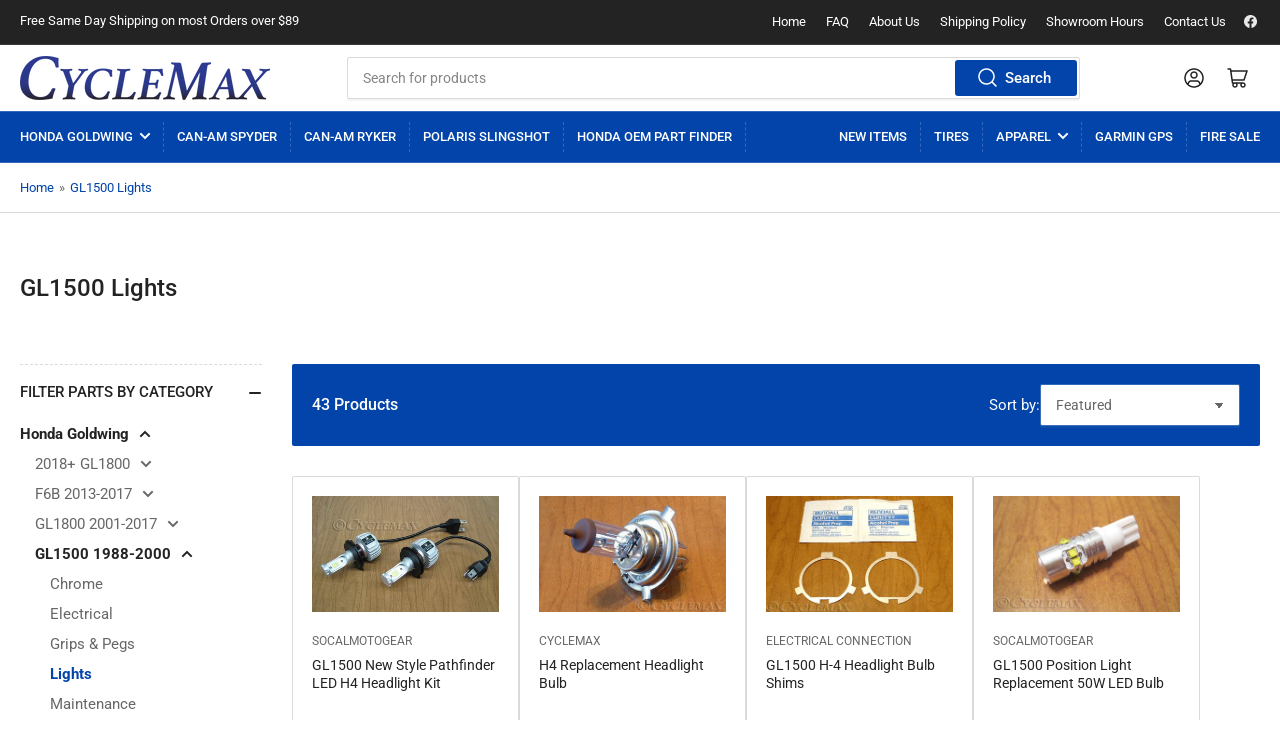

--- FILE ---
content_type: text/html; charset=utf-8
request_url: https://cyclemax.com/collections/gl1500-lights
body_size: 108724
content:
<!doctype html>
<html class="no-js" lang="en">
<head>
	<meta charset="utf-8">

	<title>
		GL1500 Lights
 &ndash; Cyclemax</title>

	

	


<meta property="og:site_name" content="Cyclemax">
<meta property="og:url" content="https://cyclemax.com/collections/gl1500-lights">
<meta property="og:title" content="GL1500 Lights">
<meta property="og:type" content="website">
<meta property="og:description" content="High-quality Honda Goldwing OEM and aftermarket parts and accessories for GL1800, GL1500, GL1200, and GL1100. Extensive selection, affordable prices, and free shipping on US orders over $199. Fast same-day shipping. Experience big box store prices with personalized mom and pop customer service."><meta property="og:image" content="http://cyclemax.com/cdn/shop/files/Big_Cyclemax_logo_10a1529a-9f67-4629-863b-8a1c8fdfb9b7.jpg?height=628&pad_color=ffffff&v=1697221242&width=1200">
	<meta property="og:image:secure_url" content="https://cyclemax.com/cdn/shop/files/Big_Cyclemax_logo_10a1529a-9f67-4629-863b-8a1c8fdfb9b7.jpg?height=628&pad_color=ffffff&v=1697221242&width=1200">
	<meta property="og:image:width" content="1200">
	<meta property="og:image:height" content="628"><meta name="twitter:card" content="summary_large_image">
<meta name="twitter:title" content="GL1500 Lights">
<meta name="twitter:description" content="High-quality Honda Goldwing OEM and aftermarket parts and accessories for GL1800, GL1500, GL1200, and GL1100. Extensive selection, affordable prices, and free shipping on US orders over $199. Fast same-day shipping. Experience big box store prices with personalized mom and pop customer service.">


	<meta name="viewport" content="width=device-width, initial-scale=1">
	<link rel="canonical" href="https://cyclemax.com/collections/gl1500-lights">

	<link rel="preconnect" href="//cdn.shopify.com" crossorigin>

	
		<link rel="preconnect" href="//fonts.shopifycdn.com" crossorigin>
	

	
	
		<link rel="preload" as="font" href="//cyclemax.com/cdn/fonts/roboto/roboto_n4.2019d890f07b1852f56ce63ba45b2db45d852cba.woff2" type="font/woff2" crossorigin>
	
	
		<link rel="preload" as="font" href="//cyclemax.com/cdn/fonts/roboto/roboto_n5.250d51708d76acbac296b0e21ede8f81de4e37aa.woff2" type="font/woff2" crossorigin>
	
	

	



<style data-shopify>
	@font-face {
  font-family: Roboto;
  font-weight: 400;
  font-style: normal;
  font-display: swap;
  src: url("//cyclemax.com/cdn/fonts/roboto/roboto_n4.2019d890f07b1852f56ce63ba45b2db45d852cba.woff2") format("woff2"),
       url("//cyclemax.com/cdn/fonts/roboto/roboto_n4.238690e0007583582327135619c5f7971652fa9d.woff") format("woff");
}

	@font-face {
  font-family: Roboto;
  font-weight: 700;
  font-style: normal;
  font-display: swap;
  src: url("//cyclemax.com/cdn/fonts/roboto/roboto_n7.f38007a10afbbde8976c4056bfe890710d51dec2.woff2") format("woff2"),
       url("//cyclemax.com/cdn/fonts/roboto/roboto_n7.94bfdd3e80c7be00e128703d245c207769d763f9.woff") format("woff");
}

	@font-face {
  font-family: Roboto;
  font-weight: 400;
  font-style: italic;
  font-display: swap;
  src: url("//cyclemax.com/cdn/fonts/roboto/roboto_i4.57ce898ccda22ee84f49e6b57ae302250655e2d4.woff2") format("woff2"),
       url("//cyclemax.com/cdn/fonts/roboto/roboto_i4.b21f3bd061cbcb83b824ae8c7671a82587b264bf.woff") format("woff");
}

	@font-face {
  font-family: Roboto;
  font-weight: 700;
  font-style: italic;
  font-display: swap;
  src: url("//cyclemax.com/cdn/fonts/roboto/roboto_i7.7ccaf9410746f2c53340607c42c43f90a9005937.woff2") format("woff2"),
       url("//cyclemax.com/cdn/fonts/roboto/roboto_i7.49ec21cdd7148292bffea74c62c0df6e93551516.woff") format("woff");
}

	@font-face {
  font-family: Roboto;
  font-weight: 500;
  font-style: normal;
  font-display: swap;
  src: url("//cyclemax.com/cdn/fonts/roboto/roboto_n5.250d51708d76acbac296b0e21ede8f81de4e37aa.woff2") format("woff2"),
       url("//cyclemax.com/cdn/fonts/roboto/roboto_n5.535e8c56f4cbbdea416167af50ab0ff1360a3949.woff") format("woff");
}

	@font-face {
  font-family: Roboto;
  font-weight: 700;
  font-style: normal;
  font-display: swap;
  src: url("//cyclemax.com/cdn/fonts/roboto/roboto_n7.f38007a10afbbde8976c4056bfe890710d51dec2.woff2") format("woff2"),
       url("//cyclemax.com/cdn/fonts/roboto/roboto_n7.94bfdd3e80c7be00e128703d245c207769d763f9.woff") format("woff");
}

	@font-face {
  font-family: Roboto;
  font-weight: 500;
  font-style: italic;
  font-display: swap;
  src: url("//cyclemax.com/cdn/fonts/roboto/roboto_i5.0ae24363bf5844e2ee3295d84078d36c9bd0faf4.woff2") format("woff2"),
       url("//cyclemax.com/cdn/fonts/roboto/roboto_i5.a9cdb6a43048799fe739d389c60b64059e33cf12.woff") format("woff");
}

	@font-face {
  font-family: Roboto;
  font-weight: 700;
  font-style: italic;
  font-display: swap;
  src: url("//cyclemax.com/cdn/fonts/roboto/roboto_i7.7ccaf9410746f2c53340607c42c43f90a9005937.woff2") format("woff2"),
       url("//cyclemax.com/cdn/fonts/roboto/roboto_i7.49ec21cdd7148292bffea74c62c0df6e93551516.woff") format("woff");
}

@font-face {
  font-family: Roboto;
  font-weight: 500;
  font-style: normal;
  font-display: swap;
  src: url("//cyclemax.com/cdn/fonts/roboto/roboto_n5.250d51708d76acbac296b0e21ede8f81de4e37aa.woff2") format("woff2"),
       url("//cyclemax.com/cdn/fonts/roboto/roboto_n5.535e8c56f4cbbdea416167af50ab0ff1360a3949.woff") format("woff");
}

:root {
		--page-width: 146rem;
		--spacing-base-1: 2rem;

		--grid-desktop-horizontal-spacing: 20px;
		--grid-desktop-vertical-spacing: 20px;
		--grid-mobile-horizontal-spacing: 15px;
		--grid-mobile-vertical-spacing: 15px;

		--border-radius-base: 2px;
		--buttons-radius: 2px;
		--inputs-radius: 2px;
		--inputs-border-width: 1px;
		--inputs-border-opacity: .2;

		--color-base-white: #fff;
		--color-product-review-star: #ffc700;
		--color-base-text: 103, 103, 103;
		--color-base-text-alt: 35, 35, 35;
		--color-base-border: 218, 218, 218;
		--color-base-background-1: 255, 255, 255;
		--color-base-background-2: 248, 248, 248;
		--color-base-accent-1: 2, 68, 169;
		--color-base-accent-1-text: 255, 255, 255;
		--color-base-accent-2: 11, 108, 255;
		--color-base-accent-2-text: 255, 255, 255;
		--color-base-accent-3: 35, 35, 35;
		--color-base-accent-3-text: 255, 255, 255;

		
		--color-buttons-primary-background: 2, 68, 169;
		
		
		--color-buttons-primary-text: 255, 255, 255;
		
		
		--color-buttons-secondary-background: 11, 108, 255;
		
		
		--color-buttons-secondary-text: 255, 255, 255;
		

		--color-sale: rgba(202, 65, 65, 1.0);
		--color-sale-background: #f1cdcd;
		--color-error: rgba(146, 44, 44, 1.0);
		--color-error-background: #f7e5e5;
		--color-success: rgba(51, 114, 57, 1.0);
		--color-success-background: #ddf0df;
		--color-warning: rgba(189, 107, 27, 1.0);
		--color-warning-background: #f8e1cb;
		--color-preorder: rgba(11, 108, 255, 1.0);
		--color-preorder-background: #d2e4ff;
		--color-price: 35, 35, 35, 1.0;
		--color-price-discounted: 103, 103, 103, 1.0;

		--font-body-family: Roboto, sans-serif;
		--font-body-style: normal;
		--font-body-weight: 400;
		--font-bolder-weight: 500;

		--font-heading-family: Roboto, sans-serif;
		--font-heading-style: normal;
		--font-heading-weight: 500;

		--font-body-scale: 1.0;
		--font-heading-scale: 1.0;
		--font-product-price-scale: 1.0;
		--font-product-price-grid-scale: 1.0;

		--font-buttons-family: Roboto,sans-serif;
	}
</style>


	<link href="//cyclemax.com/cdn/shop/t/8/assets/base.css?v=153325627773289191881759514423" rel="stylesheet" type="text/css" media="all" />

	<script src="//cyclemax.com/cdn/shop/t/8/assets/pubsub.js?v=70720523140183578841759514423" defer="defer"></script>
	<script src="//cyclemax.com/cdn/shop/t/8/assets/scripts.js?v=155210039074913853861760120207" defer="defer"></script>

	
		<link rel="icon" type="image/png" href="//cyclemax.com/cdn/shop/files/square-c-logo.jpg?crop=center&height=32&v=1695756681&width=32">
	

	<script>window.performance && window.performance.mark && window.performance.mark('shopify.content_for_header.start');</script><meta name="google-site-verification" content="l76PwvxxLnykPkY06SgEqf0A0j-hJ9QVeoxfFvuapHE">
<meta id="shopify-digital-wallet" name="shopify-digital-wallet" content="/62011867316/digital_wallets/dialog">
<meta name="shopify-checkout-api-token" content="55d52b2b609a9bf5b45c0abdf31146cd">
<meta id="in-context-paypal-metadata" data-shop-id="62011867316" data-venmo-supported="false" data-environment="production" data-locale="en_US" data-paypal-v4="true" data-currency="USD">
<link rel="alternate" type="application/atom+xml" title="Feed" href="/collections/gl1500-lights.atom" />
<link rel="alternate" type="application/json+oembed" href="https://cyclemax.com/collections/gl1500-lights.oembed">
<script async="async" src="/checkouts/internal/preloads.js?locale=en-US"></script>
<link rel="preconnect" href="https://shop.app" crossorigin="anonymous">
<script async="async" src="https://shop.app/checkouts/internal/preloads.js?locale=en-US&shop_id=62011867316" crossorigin="anonymous"></script>
<script id="apple-pay-shop-capabilities" type="application/json">{"shopId":62011867316,"countryCode":"US","currencyCode":"USD","merchantCapabilities":["supports3DS"],"merchantId":"gid:\/\/shopify\/Shop\/62011867316","merchantName":"Cyclemax","requiredBillingContactFields":["postalAddress","email","phone"],"requiredShippingContactFields":["postalAddress","email","phone"],"shippingType":"shipping","supportedNetworks":["visa","masterCard","amex","discover","elo","jcb"],"total":{"type":"pending","label":"Cyclemax","amount":"1.00"},"shopifyPaymentsEnabled":true,"supportsSubscriptions":true}</script>
<script id="shopify-features" type="application/json">{"accessToken":"55d52b2b609a9bf5b45c0abdf31146cd","betas":["rich-media-storefront-analytics"],"domain":"cyclemax.com","predictiveSearch":true,"shopId":62011867316,"locale":"en"}</script>
<script>var Shopify = Shopify || {};
Shopify.shop = "cyclemax-2.myshopify.com";
Shopify.locale = "en";
Shopify.currency = {"active":"USD","rate":"1.0"};
Shopify.country = "US";
Shopify.theme = {"name":"Copy of Athens","id":182149448002,"schema_name":"Athens","schema_version":"2.0.0","theme_store_id":1608,"role":"main"};
Shopify.theme.handle = "null";
Shopify.theme.style = {"id":null,"handle":null};
Shopify.cdnHost = "cyclemax.com/cdn";
Shopify.routes = Shopify.routes || {};
Shopify.routes.root = "/";</script>
<script type="module">!function(o){(o.Shopify=o.Shopify||{}).modules=!0}(window);</script>
<script>!function(o){function n(){var o=[];function n(){o.push(Array.prototype.slice.apply(arguments))}return n.q=o,n}var t=o.Shopify=o.Shopify||{};t.loadFeatures=n(),t.autoloadFeatures=n()}(window);</script>
<script>
  window.ShopifyPay = window.ShopifyPay || {};
  window.ShopifyPay.apiHost = "shop.app\/pay";
  window.ShopifyPay.redirectState = null;
</script>
<script id="shop-js-analytics" type="application/json">{"pageType":"collection"}</script>
<script defer="defer" async type="module" src="//cyclemax.com/cdn/shopifycloud/shop-js/modules/v2/client.init-shop-cart-sync_Bc8-qrdt.en.esm.js"></script>
<script defer="defer" async type="module" src="//cyclemax.com/cdn/shopifycloud/shop-js/modules/v2/chunk.common_CmNk3qlo.esm.js"></script>
<script type="module">
  await import("//cyclemax.com/cdn/shopifycloud/shop-js/modules/v2/client.init-shop-cart-sync_Bc8-qrdt.en.esm.js");
await import("//cyclemax.com/cdn/shopifycloud/shop-js/modules/v2/chunk.common_CmNk3qlo.esm.js");

  window.Shopify.SignInWithShop?.initShopCartSync?.({"fedCMEnabled":true,"windoidEnabled":true});

</script>
<script>
  window.Shopify = window.Shopify || {};
  if (!window.Shopify.featureAssets) window.Shopify.featureAssets = {};
  window.Shopify.featureAssets['shop-js'] = {"shop-cart-sync":["modules/v2/client.shop-cart-sync_DOpY4EW0.en.esm.js","modules/v2/chunk.common_CmNk3qlo.esm.js"],"shop-button":["modules/v2/client.shop-button_CI-s0xGZ.en.esm.js","modules/v2/chunk.common_CmNk3qlo.esm.js"],"init-fed-cm":["modules/v2/client.init-fed-cm_D2vsy40D.en.esm.js","modules/v2/chunk.common_CmNk3qlo.esm.js"],"init-windoid":["modules/v2/client.init-windoid_CXNAd0Cm.en.esm.js","modules/v2/chunk.common_CmNk3qlo.esm.js"],"shop-toast-manager":["modules/v2/client.shop-toast-manager_Cx0C6may.en.esm.js","modules/v2/chunk.common_CmNk3qlo.esm.js"],"shop-cash-offers":["modules/v2/client.shop-cash-offers_CL9Nay2h.en.esm.js","modules/v2/chunk.common_CmNk3qlo.esm.js","modules/v2/chunk.modal_CvhjeixQ.esm.js"],"avatar":["modules/v2/client.avatar_BTnouDA3.en.esm.js"],"init-shop-email-lookup-coordinator":["modules/v2/client.init-shop-email-lookup-coordinator_B9mmbKi4.en.esm.js","modules/v2/chunk.common_CmNk3qlo.esm.js"],"init-shop-cart-sync":["modules/v2/client.init-shop-cart-sync_Bc8-qrdt.en.esm.js","modules/v2/chunk.common_CmNk3qlo.esm.js"],"pay-button":["modules/v2/client.pay-button_Bhm3077V.en.esm.js","modules/v2/chunk.common_CmNk3qlo.esm.js"],"init-customer-accounts-sign-up":["modules/v2/client.init-customer-accounts-sign-up_C7zhr03q.en.esm.js","modules/v2/client.shop-login-button_BbMx65lK.en.esm.js","modules/v2/chunk.common_CmNk3qlo.esm.js","modules/v2/chunk.modal_CvhjeixQ.esm.js"],"init-shop-for-new-customer-accounts":["modules/v2/client.init-shop-for-new-customer-accounts_rLbLSDTe.en.esm.js","modules/v2/client.shop-login-button_BbMx65lK.en.esm.js","modules/v2/chunk.common_CmNk3qlo.esm.js","modules/v2/chunk.modal_CvhjeixQ.esm.js"],"checkout-modal":["modules/v2/client.checkout-modal_Fp9GouFF.en.esm.js","modules/v2/chunk.common_CmNk3qlo.esm.js","modules/v2/chunk.modal_CvhjeixQ.esm.js"],"init-customer-accounts":["modules/v2/client.init-customer-accounts_DkVf8Jdu.en.esm.js","modules/v2/client.shop-login-button_BbMx65lK.en.esm.js","modules/v2/chunk.common_CmNk3qlo.esm.js","modules/v2/chunk.modal_CvhjeixQ.esm.js"],"shop-login-button":["modules/v2/client.shop-login-button_BbMx65lK.en.esm.js","modules/v2/chunk.common_CmNk3qlo.esm.js","modules/v2/chunk.modal_CvhjeixQ.esm.js"],"shop-login":["modules/v2/client.shop-login_B9KWmZaW.en.esm.js","modules/v2/chunk.common_CmNk3qlo.esm.js","modules/v2/chunk.modal_CvhjeixQ.esm.js"],"shop-follow-button":["modules/v2/client.shop-follow-button_B-omSWeu.en.esm.js","modules/v2/chunk.common_CmNk3qlo.esm.js","modules/v2/chunk.modal_CvhjeixQ.esm.js"],"lead-capture":["modules/v2/client.lead-capture_DZQFWrYz.en.esm.js","modules/v2/chunk.common_CmNk3qlo.esm.js","modules/v2/chunk.modal_CvhjeixQ.esm.js"],"payment-terms":["modules/v2/client.payment-terms_Bl_bs7GP.en.esm.js","modules/v2/chunk.common_CmNk3qlo.esm.js","modules/v2/chunk.modal_CvhjeixQ.esm.js"]};
</script>
<script>(function() {
  var isLoaded = false;
  function asyncLoad() {
    if (isLoaded) return;
    isLoaded = true;
    var urls = ["https:\/\/intg.snapchat.com\/shopify\/shopify-scevent-init.js?id=7ff9ef78-1692-4ba8-8e45-81c60dcde5db\u0026shop=cyclemax-2.myshopify.com"];
    for (var i = 0; i < urls.length; i++) {
      var s = document.createElement('script');
      s.type = 'text/javascript';
      s.async = true;
      s.src = urls[i];
      var x = document.getElementsByTagName('script')[0];
      x.parentNode.insertBefore(s, x);
    }
  };
  if(window.attachEvent) {
    window.attachEvent('onload', asyncLoad);
  } else {
    window.addEventListener('load', asyncLoad, false);
  }
})();</script>
<script id="__st">var __st={"a":62011867316,"offset":-14400,"reqid":"d0cf371a-aad0-43ed-a1cd-f9361689f76a-1762042535","pageurl":"cyclemax.com\/collections\/gl1500-lights","u":"97749fdf8e0e","p":"collection","rtyp":"collection","rid":290808201396};</script>
<script>window.ShopifyPaypalV4VisibilityTracking = true;</script>
<script id="captcha-bootstrap">!function(){'use strict';const t='contact',e='account',n='new_comment',o=[[t,t],['blogs',n],['comments',n],[t,'customer']],c=[[e,'customer_login'],[e,'guest_login'],[e,'recover_customer_password'],[e,'create_customer']],r=t=>t.map((([t,e])=>`form[action*='/${t}']:not([data-nocaptcha='true']) input[name='form_type'][value='${e}']`)).join(','),a=t=>()=>t?[...document.querySelectorAll(t)].map((t=>t.form)):[];function s(){const t=[...o],e=r(t);return a(e)}const i='password',u='form_key',d=['recaptcha-v3-token','g-recaptcha-response','h-captcha-response',i],f=()=>{try{return window.sessionStorage}catch{return}},m='__shopify_v',_=t=>t.elements[u];function p(t,e,n=!1){try{const o=window.sessionStorage,c=JSON.parse(o.getItem(e)),{data:r}=function(t){const{data:e,action:n}=t;return t[m]||n?{data:e,action:n}:{data:t,action:n}}(c);for(const[e,n]of Object.entries(r))t.elements[e]&&(t.elements[e].value=n);n&&o.removeItem(e)}catch(o){console.error('form repopulation failed',{error:o})}}const l='form_type',E='cptcha';function T(t){t.dataset[E]=!0}const w=window,h=w.document,L='Shopify',v='ce_forms',y='captcha';let A=!1;((t,e)=>{const n=(g='f06e6c50-85a8-45c8-87d0-21a2b65856fe',I='https://cdn.shopify.com/shopifycloud/storefront-forms-hcaptcha/ce_storefront_forms_captcha_hcaptcha.v1.5.2.iife.js',D={infoText:'Protected by hCaptcha',privacyText:'Privacy',termsText:'Terms'},(t,e,n)=>{const o=w[L][v],c=o.bindForm;if(c)return c(t,g,e,D).then(n);var r;o.q.push([[t,g,e,D],n]),r=I,A||(h.body.append(Object.assign(h.createElement('script'),{id:'captcha-provider',async:!0,src:r})),A=!0)});var g,I,D;w[L]=w[L]||{},w[L][v]=w[L][v]||{},w[L][v].q=[],w[L][y]=w[L][y]||{},w[L][y].protect=function(t,e){n(t,void 0,e),T(t)},Object.freeze(w[L][y]),function(t,e,n,w,h,L){const[v,y,A,g]=function(t,e,n){const i=e?o:[],u=t?c:[],d=[...i,...u],f=r(d),m=r(i),_=r(d.filter((([t,e])=>n.includes(e))));return[a(f),a(m),a(_),s()]}(w,h,L),I=t=>{const e=t.target;return e instanceof HTMLFormElement?e:e&&e.form},D=t=>v().includes(t);t.addEventListener('submit',(t=>{const e=I(t);if(!e)return;const n=D(e)&&!e.dataset.hcaptchaBound&&!e.dataset.recaptchaBound,o=_(e),c=g().includes(e)&&(!o||!o.value);(n||c)&&t.preventDefault(),c&&!n&&(function(t){try{if(!f())return;!function(t){const e=f();if(!e)return;const n=_(t);if(!n)return;const o=n.value;o&&e.removeItem(o)}(t);const e=Array.from(Array(32),(()=>Math.random().toString(36)[2])).join('');!function(t,e){_(t)||t.append(Object.assign(document.createElement('input'),{type:'hidden',name:u})),t.elements[u].value=e}(t,e),function(t,e){const n=f();if(!n)return;const o=[...t.querySelectorAll(`input[type='${i}']`)].map((({name:t})=>t)),c=[...d,...o],r={};for(const[a,s]of new FormData(t).entries())c.includes(a)||(r[a]=s);n.setItem(e,JSON.stringify({[m]:1,action:t.action,data:r}))}(t,e)}catch(e){console.error('failed to persist form',e)}}(e),e.submit())}));const S=(t,e)=>{t&&!t.dataset[E]&&(n(t,e.some((e=>e===t))),T(t))};for(const o of['focusin','change'])t.addEventListener(o,(t=>{const e=I(t);D(e)&&S(e,y())}));const B=e.get('form_key'),M=e.get(l),P=B&&M;t.addEventListener('DOMContentLoaded',(()=>{const t=y();if(P)for(const e of t)e.elements[l].value===M&&p(e,B);[...new Set([...A(),...v().filter((t=>'true'===t.dataset.shopifyCaptcha))])].forEach((e=>S(e,t)))}))}(h,new URLSearchParams(w.location.search),n,t,e,['guest_login'])})(!0,!0)}();</script>
<script integrity="sha256-52AcMU7V7pcBOXWImdc/TAGTFKeNjmkeM1Pvks/DTgc=" data-source-attribution="shopify.loadfeatures" defer="defer" src="//cyclemax.com/cdn/shopifycloud/storefront/assets/storefront/load_feature-81c60534.js" crossorigin="anonymous"></script>
<script crossorigin="anonymous" defer="defer" src="//cyclemax.com/cdn/shopifycloud/storefront/assets/shopify_pay/storefront-65b4c6d7.js?v=20250812"></script>
<script data-source-attribution="shopify.dynamic_checkout.dynamic.init">var Shopify=Shopify||{};Shopify.PaymentButton=Shopify.PaymentButton||{isStorefrontPortableWallets:!0,init:function(){window.Shopify.PaymentButton.init=function(){};var t=document.createElement("script");t.src="https://cyclemax.com/cdn/shopifycloud/portable-wallets/latest/portable-wallets.en.js",t.type="module",document.head.appendChild(t)}};
</script>
<script data-source-attribution="shopify.dynamic_checkout.buyer_consent">
  function portableWalletsHideBuyerConsent(e){var t=document.getElementById("shopify-buyer-consent"),n=document.getElementById("shopify-subscription-policy-button");t&&n&&(t.classList.add("hidden"),t.setAttribute("aria-hidden","true"),n.removeEventListener("click",e))}function portableWalletsShowBuyerConsent(e){var t=document.getElementById("shopify-buyer-consent"),n=document.getElementById("shopify-subscription-policy-button");t&&n&&(t.classList.remove("hidden"),t.removeAttribute("aria-hidden"),n.addEventListener("click",e))}window.Shopify?.PaymentButton&&(window.Shopify.PaymentButton.hideBuyerConsent=portableWalletsHideBuyerConsent,window.Shopify.PaymentButton.showBuyerConsent=portableWalletsShowBuyerConsent);
</script>
<script data-source-attribution="shopify.dynamic_checkout.cart.bootstrap">document.addEventListener("DOMContentLoaded",(function(){function t(){return document.querySelector("shopify-accelerated-checkout-cart, shopify-accelerated-checkout")}if(t())Shopify.PaymentButton.init();else{new MutationObserver((function(e,n){t()&&(Shopify.PaymentButton.init(),n.disconnect())})).observe(document.body,{childList:!0,subtree:!0})}}));
</script>
<link id="shopify-accelerated-checkout-styles" rel="stylesheet" media="screen" href="https://cyclemax.com/cdn/shopifycloud/portable-wallets/latest/accelerated-checkout-backwards-compat.css" crossorigin="anonymous">
<style id="shopify-accelerated-checkout-cart">
        #shopify-buyer-consent {
  margin-top: 1em;
  display: inline-block;
  width: 100%;
}

#shopify-buyer-consent.hidden {
  display: none;
}

#shopify-subscription-policy-button {
  background: none;
  border: none;
  padding: 0;
  text-decoration: underline;
  font-size: inherit;
  cursor: pointer;
}

#shopify-subscription-policy-button::before {
  box-shadow: none;
}

      </style>

<script>window.performance && window.performance.mark && window.performance.mark('shopify.content_for_header.end');</script>

	<script>
		document.documentElement.className = document.documentElement.className.replace('no-js', 'js');
		if (Shopify.designMode) {
			document.documentElement.classList.add('shopify-design-mode');
		}
	</script><!-- BEGIN app block: shopify://apps/judge-me-reviews/blocks/judgeme_core/61ccd3b1-a9f2-4160-9fe9-4fec8413e5d8 --><!-- Start of Judge.me Core -->




<link rel="dns-prefetch" href="https://cdnwidget.judge.me">
<link rel="dns-prefetch" href="https://cdn.judge.me">
<link rel="dns-prefetch" href="https://cdn1.judge.me">
<link rel="dns-prefetch" href="https://api.judge.me">

<script data-cfasync='false' class='jdgm-settings-script'>window.jdgmSettings={"pagination":5,"disable_web_reviews":false,"badge_no_review_text":"No reviews","badge_n_reviews_text":"{{ n }} review/reviews","hide_badge_preview_if_no_reviews":true,"badge_hide_text":false,"enforce_center_preview_badge":false,"widget_title":"Customer Reviews","widget_open_form_text":"Write a review","widget_close_form_text":"Cancel review","widget_refresh_page_text":"Refresh page","widget_summary_text":"Based on {{ number_of_reviews }} review/reviews","widget_no_review_text":"Be the first to write a review","widget_name_field_text":"Name","widget_verified_name_field_text":"Verified Name (public)","widget_name_placeholder_text":"Enter your name (public)","widget_required_field_error_text":"This field is required.","widget_email_field_text":"Email","widget_verified_email_field_text":"Verified Email (private, can not be edited)","widget_email_placeholder_text":"Enter your email (private)","widget_email_field_error_text":"Please enter a valid email address.","widget_rating_field_text":"Rating","widget_review_title_field_text":"Review Title","widget_review_title_placeholder_text":"Give your review a title","widget_review_body_field_text":"Review","widget_review_body_placeholder_text":"Write your comments here","widget_pictures_field_text":"Picture/Video (optional)","widget_submit_review_text":"Submit Review","widget_submit_verified_review_text":"Submit Verified Review","widget_submit_success_msg_with_auto_publish":"Thank you! Please refresh the page in a few moments to see your review. You can remove or edit your review by logging into \u003ca href='https://judge.me/login' target='_blank' rel='nofollow noopener'\u003eJudge.me\u003c/a\u003e","widget_submit_success_msg_no_auto_publish":"Thank you! Your review will be published as soon as it is approved by the shop admin. You can remove or edit your review by logging into \u003ca href='https://judge.me/login' target='_blank' rel='nofollow noopener'\u003eJudge.me\u003c/a\u003e","widget_show_default_reviews_out_of_total_text":"Showing {{ n_reviews_shown }} out of {{ n_reviews }} reviews.","widget_show_all_link_text":"Show all","widget_show_less_link_text":"Show less","widget_author_said_text":"{{ reviewer_name }} said:","widget_days_text":"{{ n }} days ago","widget_weeks_text":"{{ n }} week/weeks ago","widget_months_text":"{{ n }} month/months ago","widget_years_text":"{{ n }} year/years ago","widget_yesterday_text":"Yesterday","widget_today_text":"Today","widget_replied_text":"\u003e\u003e {{ shop_name }} replied:","widget_read_more_text":"Read more","widget_rating_filter_see_all_text":"See all reviews","widget_sorting_most_recent_text":"Most Recent","widget_sorting_highest_rating_text":"Highest Rating","widget_sorting_lowest_rating_text":"Lowest Rating","widget_sorting_with_pictures_text":"Only Pictures","widget_sorting_most_helpful_text":"Most Helpful","widget_open_question_form_text":"Ask a question","widget_reviews_subtab_text":"Reviews","widget_questions_subtab_text":"Questions","widget_question_label_text":"Question","widget_answer_label_text":"Answer","widget_question_placeholder_text":"Write your question here","widget_submit_question_text":"Submit Question","widget_question_submit_success_text":"Thank you for your question! We will notify you once it gets answered.","verified_badge_text":"Verified","verified_badge_placement":"left-of-reviewer-name","widget_hide_border":false,"widget_social_share":false,"all_reviews_include_out_of_store_products":true,"all_reviews_out_of_store_text":"(out of store)","all_reviews_product_name_prefix_text":"about","enable_review_pictures":true,"widget_product_reviews_subtab_text":"Product Reviews","widget_shop_reviews_subtab_text":"Shop Reviews","widget_write_a_store_review_text":"Write a Store Review","widget_other_languages_heading":"Reviews in Other Languages","widget_sorting_pictures_first_text":"Pictures First","floating_tab_button_name":"★ Reviews","floating_tab_title":"Let customers speak for us","floating_tab_url":"","floating_tab_url_enabled":false,"all_reviews_text_badge_text":"Customers rate us {{ shop.metafields.judgeme.all_reviews_rating | round: 1 }}/5 based on {{ shop.metafields.judgeme.all_reviews_count }} reviews.","all_reviews_text_badge_text_branded_style":"{{ shop.metafields.judgeme.all_reviews_rating | round: 1 }} out of 5 stars based on {{ shop.metafields.judgeme.all_reviews_count }} reviews","all_reviews_text_badge_url":"","featured_carousel_title":"Let customers speak for us","featured_carousel_count_text":"from {{ n }} reviews","featured_carousel_url":"","verified_count_badge_url":"","picture_reminder_submit_button":"Upload Pictures","widget_sorting_videos_first_text":"Videos First","widget_review_pending_text":"Pending","remove_microdata_snippet":true,"preview_badge_no_question_text":"No questions","preview_badge_n_question_text":"{{ number_of_questions }} question/questions","widget_search_bar_placeholder":"Search reviews","widget_sorting_verified_only_text":"Verified only","featured_carousel_more_reviews_button_text":"Read more reviews","featured_carousel_view_product_button_text":"View product","all_reviews_page_load_more_text":"Load More Reviews","widget_public_name_text":"displayed publicly like","default_reviewer_name_has_non_latin":true,"widget_reviewer_anonymous":"Anonymous","medals_widget_title":"Judge.me Review Medals","widget_invalid_yt_video_url_error_text":"Not a YouTube video URL","widget_max_length_field_error_text":"Please enter no more than {0} characters.","widget_verified_by_shop_text":"Verified by Shop","widget_load_with_code_splitting":true,"widget_ugc_title":"Made by us, Shared by you","widget_ugc_subtitle":"Tag us to see your picture featured in our page","widget_ugc_primary_button_text":"Buy Now","widget_ugc_secondary_button_text":"Load More","widget_ugc_reviews_button_text":"View Reviews","widget_summary_average_rating_text":"{{ average_rating }} out of 5","widget_media_grid_title":"Customer photos \u0026 videos","widget_media_grid_see_more_text":"See more","widget_verified_by_judgeme_text":"Verified by Judge.me","widget_verified_by_judgeme_text_in_store_medals":"Verified by Judge.me","widget_media_field_exceed_quantity_message":"Sorry, we can only accept {{ max_media }} for one review.","widget_media_field_exceed_limit_message":"{{ file_name }} is too large, please select a {{ media_type }} less than {{ size_limit }}MB.","widget_review_submitted_text":"Review Submitted!","widget_question_submitted_text":"Question Submitted!","widget_close_form_text_question":"Cancel","widget_write_your_answer_here_text":"Write your answer here","widget_enabled_branded_link":true,"widget_show_collected_by_judgeme":false,"widget_collected_by_judgeme_text":"collected by Judge.me","widget_load_more_text":"Load More","widget_full_review_text":"Full Review","widget_read_more_reviews_text":"Read More Reviews","widget_read_questions_text":"Read Questions","widget_questions_and_answers_text":"Questions \u0026 Answers","widget_verified_by_text":"Verified by","widget_number_of_reviews_text":"{{ number_of_reviews }} reviews","widget_back_button_text":"Back","widget_next_button_text":"Next","widget_custom_forms_filter_button":"Filters","custom_forms_style":"vertical","how_reviews_are_collected":"How reviews are collected?","widget_gdpr_statement":"How we use your data: We’ll only contact you about the review you left, and only if necessary. By submitting your review, you agree to Judge.me’s \u003ca href='https://judge.me/terms' target='_blank' rel='nofollow noopener'\u003eterms\u003c/a\u003e, \u003ca href='https://judge.me/privacy' target='_blank' rel='nofollow noopener'\u003eprivacy\u003c/a\u003e and \u003ca href='https://judge.me/content-policy' target='_blank' rel='nofollow noopener'\u003econtent\u003c/a\u003e policies.","review_snippet_widget_round_border_style":true,"review_snippet_widget_card_color":"#FFFFFF","review_snippet_widget_slider_arrows_background_color":"#FFFFFF","review_snippet_widget_slider_arrows_color":"#000000","review_snippet_widget_star_color":"#339999","preview_badge_collection_page_install_preference":true,"preview_badge_product_page_install_preference":true,"review_widget_best_location":true,"platform":"shopify","branding_url":"https://app.judge.me/reviews/stores/cyclemax.com","branding_text":"Powered by Judge.me","locale":"en","reply_name":"Cyclemax","widget_version":"3.0","footer":true,"autopublish":true,"review_dates":true,"enable_custom_form":false,"shop_use_review_site":true,"enable_multi_locales_translations":false,"can_be_branded":true,"reply_name_text":"Cyclemax"};</script> <style class='jdgm-settings-style'>.jdgm-xx{left:0}:root{--jdgm-primary-color: #399;--jdgm-secondary-color: rgba(51,153,153,0.1);--jdgm-star-color: #399;--jdgm-write-review-text-color: white;--jdgm-write-review-bg-color: #339999;--jdgm-paginate-color: #399;--jdgm-border-radius: 0;--jdgm-reviewer-name-color: #339999}.jdgm-histogram__bar-content{background-color:#399}.jdgm-rev[data-verified-buyer=true] .jdgm-rev__icon.jdgm-rev__icon:after,.jdgm-rev__buyer-badge.jdgm-rev__buyer-badge{color:white;background-color:#399}.jdgm-review-widget--small .jdgm-gallery.jdgm-gallery .jdgm-gallery__thumbnail-link:nth-child(8) .jdgm-gallery__thumbnail-wrapper.jdgm-gallery__thumbnail-wrapper:before{content:"See more"}@media only screen and (min-width: 768px){.jdgm-gallery.jdgm-gallery .jdgm-gallery__thumbnail-link:nth-child(8) .jdgm-gallery__thumbnail-wrapper.jdgm-gallery__thumbnail-wrapper:before{content:"See more"}}.jdgm-prev-badge[data-average-rating='0.00']{display:none !important}.jdgm-author-all-initials{display:none !important}.jdgm-author-last-initial{display:none !important}.jdgm-rev-widg__title{visibility:hidden}.jdgm-rev-widg__summary-text{visibility:hidden}.jdgm-prev-badge__text{visibility:hidden}.jdgm-rev__prod-link-prefix:before{content:'about'}.jdgm-rev__out-of-store-text:before{content:'(out of store)'}@media only screen and (min-width: 768px){.jdgm-rev__pics .jdgm-rev_all-rev-page-picture-separator,.jdgm-rev__pics .jdgm-rev__product-picture{display:none}}@media only screen and (max-width: 768px){.jdgm-rev__pics .jdgm-rev_all-rev-page-picture-separator,.jdgm-rev__pics .jdgm-rev__product-picture{display:none}}.jdgm-preview-badge[data-template="index"]{display:none !important}.jdgm-verified-count-badget[data-from-snippet="true"]{display:none !important}.jdgm-carousel-wrapper[data-from-snippet="true"]{display:none !important}.jdgm-all-reviews-text[data-from-snippet="true"]{display:none !important}.jdgm-medals-section[data-from-snippet="true"]{display:none !important}.jdgm-ugc-media-wrapper[data-from-snippet="true"]{display:none !important}.jdgm-review-snippet-widget .jdgm-rev-snippet-widget__cards-container .jdgm-rev-snippet-card{border-radius:8px;background:#fff}.jdgm-review-snippet-widget .jdgm-rev-snippet-widget__cards-container .jdgm-rev-snippet-card__rev-rating .jdgm-star{color:#399}.jdgm-review-snippet-widget .jdgm-rev-snippet-widget__prev-btn,.jdgm-review-snippet-widget .jdgm-rev-snippet-widget__next-btn{border-radius:50%;background:#fff}.jdgm-review-snippet-widget .jdgm-rev-snippet-widget__prev-btn>svg,.jdgm-review-snippet-widget .jdgm-rev-snippet-widget__next-btn>svg{fill:#000}.jdgm-full-rev-modal.rev-snippet-widget .jm-mfp-container .jm-mfp-content,.jdgm-full-rev-modal.rev-snippet-widget .jm-mfp-container .jdgm-full-rev__icon,.jdgm-full-rev-modal.rev-snippet-widget .jm-mfp-container .jdgm-full-rev__pic-img,.jdgm-full-rev-modal.rev-snippet-widget .jm-mfp-container .jdgm-full-rev__reply{border-radius:8px}.jdgm-full-rev-modal.rev-snippet-widget .jm-mfp-container .jdgm-full-rev[data-verified-buyer="true"] .jdgm-full-rev__icon::after{border-radius:8px}.jdgm-full-rev-modal.rev-snippet-widget .jm-mfp-container .jdgm-full-rev .jdgm-rev__buyer-badge{border-radius:calc( 8px / 2 )}.jdgm-full-rev-modal.rev-snippet-widget .jm-mfp-container .jdgm-full-rev .jdgm-full-rev__replier::before{content:'Cyclemax'}.jdgm-full-rev-modal.rev-snippet-widget .jm-mfp-container .jdgm-full-rev .jdgm-full-rev__product-button{border-radius:calc( 8px * 6 )}
</style> <style class='jdgm-settings-style'></style>

  
  
  
  <style class='jdgm-miracle-styles'>
  @-webkit-keyframes jdgm-spin{0%{-webkit-transform:rotate(0deg);-ms-transform:rotate(0deg);transform:rotate(0deg)}100%{-webkit-transform:rotate(359deg);-ms-transform:rotate(359deg);transform:rotate(359deg)}}@keyframes jdgm-spin{0%{-webkit-transform:rotate(0deg);-ms-transform:rotate(0deg);transform:rotate(0deg)}100%{-webkit-transform:rotate(359deg);-ms-transform:rotate(359deg);transform:rotate(359deg)}}@font-face{font-family:'JudgemeStar';src:url("[data-uri]") format("woff");font-weight:normal;font-style:normal}.jdgm-star{font-family:'JudgemeStar';display:inline !important;text-decoration:none !important;padding:0 4px 0 0 !important;margin:0 !important;font-weight:bold;opacity:1;-webkit-font-smoothing:antialiased;-moz-osx-font-smoothing:grayscale}.jdgm-star:hover{opacity:1}.jdgm-star:last-of-type{padding:0 !important}.jdgm-star.jdgm--on:before{content:"\e000"}.jdgm-star.jdgm--off:before{content:"\e001"}.jdgm-star.jdgm--half:before{content:"\e002"}.jdgm-widget *{margin:0;line-height:1.4;-webkit-box-sizing:border-box;-moz-box-sizing:border-box;box-sizing:border-box;-webkit-overflow-scrolling:touch}.jdgm-hidden{display:none !important;visibility:hidden !important}.jdgm-temp-hidden{display:none}.jdgm-spinner{width:40px;height:40px;margin:auto;border-radius:50%;border-top:2px solid #eee;border-right:2px solid #eee;border-bottom:2px solid #eee;border-left:2px solid #ccc;-webkit-animation:jdgm-spin 0.8s infinite linear;animation:jdgm-spin 0.8s infinite linear}.jdgm-prev-badge{display:block !important}

</style>


  
  
   


<script data-cfasync='false' class='jdgm-script'>
!function(e){window.jdgm=window.jdgm||{},jdgm.CDN_HOST="https://cdnwidget.judge.me/",jdgm.API_HOST="https://api.judge.me/",jdgm.CDN_BASE_URL="https://cdn.shopify.com/extensions/019a3ac2-7474-7313-bb5e-00582a6d4328/judgeme-extensions-180/assets/",
jdgm.docReady=function(d){(e.attachEvent?"complete"===e.readyState:"loading"!==e.readyState)?
setTimeout(d,0):e.addEventListener("DOMContentLoaded",d)},jdgm.loadCSS=function(d,t,o,a){
!o&&jdgm.loadCSS.requestedUrls.indexOf(d)>=0||(jdgm.loadCSS.requestedUrls.push(d),
(a=e.createElement("link")).rel="stylesheet",a.class="jdgm-stylesheet",a.media="nope!",
a.href=d,a.onload=function(){this.media="all",t&&setTimeout(t)},e.body.appendChild(a))},
jdgm.loadCSS.requestedUrls=[],jdgm.loadJS=function(e,d){var t=new XMLHttpRequest;
t.onreadystatechange=function(){4===t.readyState&&(Function(t.response)(),d&&d(t.response))},
t.open("GET",e),t.send()},jdgm.docReady((function(){(window.jdgmLoadCSS||e.querySelectorAll(
".jdgm-widget, .jdgm-all-reviews-page").length>0)&&(jdgmSettings.widget_load_with_code_splitting?
parseFloat(jdgmSettings.widget_version)>=3?jdgm.loadCSS(jdgm.CDN_HOST+"widget_v3/base.css"):
jdgm.loadCSS(jdgm.CDN_HOST+"widget/base.css"):jdgm.loadCSS(jdgm.CDN_HOST+"shopify_v2.css"),
jdgm.loadJS(jdgm.CDN_HOST+"loader.js"))}))}(document);
</script>
<noscript><link rel="stylesheet" type="text/css" media="all" href="https://cdnwidget.judge.me/shopify_v2.css"></noscript>

<!-- BEGIN app snippet: theme_fix_tags --><script>
  (function() {
    var jdgmThemeFixes = null;
    if (!jdgmThemeFixes) return;
    var thisThemeFix = jdgmThemeFixes[Shopify.theme.id];
    if (!thisThemeFix) return;

    if (thisThemeFix.html) {
      document.addEventListener("DOMContentLoaded", function() {
        var htmlDiv = document.createElement('div');
        htmlDiv.classList.add('jdgm-theme-fix-html');
        htmlDiv.innerHTML = thisThemeFix.html;
        document.body.append(htmlDiv);
      });
    };

    if (thisThemeFix.css) {
      var styleTag = document.createElement('style');
      styleTag.classList.add('jdgm-theme-fix-style');
      styleTag.innerHTML = thisThemeFix.css;
      document.head.append(styleTag);
    };

    if (thisThemeFix.js) {
      var scriptTag = document.createElement('script');
      scriptTag.classList.add('jdgm-theme-fix-script');
      scriptTag.innerHTML = thisThemeFix.js;
      document.head.append(scriptTag);
    };
  })();
</script>
<!-- END app snippet -->
<!-- End of Judge.me Core -->



<!-- END app block --><script src="https://cdn.shopify.com/extensions/019a3ac2-7474-7313-bb5e-00582a6d4328/judgeme-extensions-180/assets/loader.js" type="text/javascript" defer="defer"></script>
<link href="https://monorail-edge.shopifysvc.com" rel="dns-prefetch">
<script>(function(){if ("sendBeacon" in navigator && "performance" in window) {try {var session_token_from_headers = performance.getEntriesByType('navigation')[0].serverTiming.find(x => x.name == '_s').description;} catch {var session_token_from_headers = undefined;}var session_cookie_matches = document.cookie.match(/_shopify_s=([^;]*)/);var session_token_from_cookie = session_cookie_matches && session_cookie_matches.length === 2 ? session_cookie_matches[1] : "";var session_token = session_token_from_headers || session_token_from_cookie || "";function handle_abandonment_event(e) {var entries = performance.getEntries().filter(function(entry) {return /monorail-edge.shopifysvc.com/.test(entry.name);});if (!window.abandonment_tracked && entries.length === 0) {window.abandonment_tracked = true;var currentMs = Date.now();var navigation_start = performance.timing.navigationStart;var payload = {shop_id: 62011867316,url: window.location.href,navigation_start,duration: currentMs - navigation_start,session_token,page_type: "collection"};window.navigator.sendBeacon("https://monorail-edge.shopifysvc.com/v1/produce", JSON.stringify({schema_id: "online_store_buyer_site_abandonment/1.1",payload: payload,metadata: {event_created_at_ms: currentMs,event_sent_at_ms: currentMs}}));}}window.addEventListener('pagehide', handle_abandonment_event);}}());</script>
<script id="web-pixels-manager-setup">(function e(e,d,r,n,o){if(void 0===o&&(o={}),!Boolean(null===(a=null===(i=window.Shopify)||void 0===i?void 0:i.analytics)||void 0===a?void 0:a.replayQueue)){var i,a;window.Shopify=window.Shopify||{};var t=window.Shopify;t.analytics=t.analytics||{};var s=t.analytics;s.replayQueue=[],s.publish=function(e,d,r){return s.replayQueue.push([e,d,r]),!0};try{self.performance.mark("wpm:start")}catch(e){}var l=function(){var e={modern:/Edge?\/(1{2}[4-9]|1[2-9]\d|[2-9]\d{2}|\d{4,})\.\d+(\.\d+|)|Firefox\/(1{2}[4-9]|1[2-9]\d|[2-9]\d{2}|\d{4,})\.\d+(\.\d+|)|Chrom(ium|e)\/(9{2}|\d{3,})\.\d+(\.\d+|)|(Maci|X1{2}).+ Version\/(15\.\d+|(1[6-9]|[2-9]\d|\d{3,})\.\d+)([,.]\d+|)( \(\w+\)|)( Mobile\/\w+|) Safari\/|Chrome.+OPR\/(9{2}|\d{3,})\.\d+\.\d+|(CPU[ +]OS|iPhone[ +]OS|CPU[ +]iPhone|CPU IPhone OS|CPU iPad OS)[ +]+(15[._]\d+|(1[6-9]|[2-9]\d|\d{3,})[._]\d+)([._]\d+|)|Android:?[ /-](13[3-9]|1[4-9]\d|[2-9]\d{2}|\d{4,})(\.\d+|)(\.\d+|)|Android.+Firefox\/(13[5-9]|1[4-9]\d|[2-9]\d{2}|\d{4,})\.\d+(\.\d+|)|Android.+Chrom(ium|e)\/(13[3-9]|1[4-9]\d|[2-9]\d{2}|\d{4,})\.\d+(\.\d+|)|SamsungBrowser\/([2-9]\d|\d{3,})\.\d+/,legacy:/Edge?\/(1[6-9]|[2-9]\d|\d{3,})\.\d+(\.\d+|)|Firefox\/(5[4-9]|[6-9]\d|\d{3,})\.\d+(\.\d+|)|Chrom(ium|e)\/(5[1-9]|[6-9]\d|\d{3,})\.\d+(\.\d+|)([\d.]+$|.*Safari\/(?![\d.]+ Edge\/[\d.]+$))|(Maci|X1{2}).+ Version\/(10\.\d+|(1[1-9]|[2-9]\d|\d{3,})\.\d+)([,.]\d+|)( \(\w+\)|)( Mobile\/\w+|) Safari\/|Chrome.+OPR\/(3[89]|[4-9]\d|\d{3,})\.\d+\.\d+|(CPU[ +]OS|iPhone[ +]OS|CPU[ +]iPhone|CPU IPhone OS|CPU iPad OS)[ +]+(10[._]\d+|(1[1-9]|[2-9]\d|\d{3,})[._]\d+)([._]\d+|)|Android:?[ /-](13[3-9]|1[4-9]\d|[2-9]\d{2}|\d{4,})(\.\d+|)(\.\d+|)|Mobile Safari.+OPR\/([89]\d|\d{3,})\.\d+\.\d+|Android.+Firefox\/(13[5-9]|1[4-9]\d|[2-9]\d{2}|\d{4,})\.\d+(\.\d+|)|Android.+Chrom(ium|e)\/(13[3-9]|1[4-9]\d|[2-9]\d{2}|\d{4,})\.\d+(\.\d+|)|Android.+(UC? ?Browser|UCWEB|U3)[ /]?(15\.([5-9]|\d{2,})|(1[6-9]|[2-9]\d|\d{3,})\.\d+)\.\d+|SamsungBrowser\/(5\.\d+|([6-9]|\d{2,})\.\d+)|Android.+MQ{2}Browser\/(14(\.(9|\d{2,})|)|(1[5-9]|[2-9]\d|\d{3,})(\.\d+|))(\.\d+|)|K[Aa][Ii]OS\/(3\.\d+|([4-9]|\d{2,})\.\d+)(\.\d+|)/},d=e.modern,r=e.legacy,n=navigator.userAgent;return n.match(d)?"modern":n.match(r)?"legacy":"unknown"}(),u="modern"===l?"modern":"legacy",c=(null!=n?n:{modern:"",legacy:""})[u],f=function(e){return[e.baseUrl,"/wpm","/b",e.hashVersion,"modern"===e.buildTarget?"m":"l",".js"].join("")}({baseUrl:d,hashVersion:r,buildTarget:u}),m=function(e){var d=e.version,r=e.bundleTarget,n=e.surface,o=e.pageUrl,i=e.monorailEndpoint;return{emit:function(e){var a=e.status,t=e.errorMsg,s=(new Date).getTime(),l=JSON.stringify({metadata:{event_sent_at_ms:s},events:[{schema_id:"web_pixels_manager_load/3.1",payload:{version:d,bundle_target:r,page_url:o,status:a,surface:n,error_msg:t},metadata:{event_created_at_ms:s}}]});if(!i)return console&&console.warn&&console.warn("[Web Pixels Manager] No Monorail endpoint provided, skipping logging."),!1;try{return self.navigator.sendBeacon.bind(self.navigator)(i,l)}catch(e){}var u=new XMLHttpRequest;try{return u.open("POST",i,!0),u.setRequestHeader("Content-Type","text/plain"),u.send(l),!0}catch(e){return console&&console.warn&&console.warn("[Web Pixels Manager] Got an unhandled error while logging to Monorail."),!1}}}}({version:r,bundleTarget:l,surface:e.surface,pageUrl:self.location.href,monorailEndpoint:e.monorailEndpoint});try{o.browserTarget=l,function(e){var d=e.src,r=e.async,n=void 0===r||r,o=e.onload,i=e.onerror,a=e.sri,t=e.scriptDataAttributes,s=void 0===t?{}:t,l=document.createElement("script"),u=document.querySelector("head"),c=document.querySelector("body");if(l.async=n,l.src=d,a&&(l.integrity=a,l.crossOrigin="anonymous"),s)for(var f in s)if(Object.prototype.hasOwnProperty.call(s,f))try{l.dataset[f]=s[f]}catch(e){}if(o&&l.addEventListener("load",o),i&&l.addEventListener("error",i),u)u.appendChild(l);else{if(!c)throw new Error("Did not find a head or body element to append the script");c.appendChild(l)}}({src:f,async:!0,onload:function(){if(!function(){var e,d;return Boolean(null===(d=null===(e=window.Shopify)||void 0===e?void 0:e.analytics)||void 0===d?void 0:d.initialized)}()){var d=window.webPixelsManager.init(e)||void 0;if(d){var r=window.Shopify.analytics;r.replayQueue.forEach((function(e){var r=e[0],n=e[1],o=e[2];d.publishCustomEvent(r,n,o)})),r.replayQueue=[],r.publish=d.publishCustomEvent,r.visitor=d.visitor,r.initialized=!0}}},onerror:function(){return m.emit({status:"failed",errorMsg:"".concat(f," has failed to load")})},sri:function(e){var d=/^sha384-[A-Za-z0-9+/=]+$/;return"string"==typeof e&&d.test(e)}(c)?c:"",scriptDataAttributes:o}),m.emit({status:"loading"})}catch(e){m.emit({status:"failed",errorMsg:(null==e?void 0:e.message)||"Unknown error"})}}})({shopId: 62011867316,storefrontBaseUrl: "https://cyclemax.com",extensionsBaseUrl: "https://extensions.shopifycdn.com/cdn/shopifycloud/web-pixels-manager",monorailEndpoint: "https://monorail-edge.shopifysvc.com/unstable/produce_batch",surface: "storefront-renderer",enabledBetaFlags: ["2dca8a86"],webPixelsConfigList: [{"id":"1382580546","configuration":"{\"webPixelName\":\"Judge.me\"}","eventPayloadVersion":"v1","runtimeContext":"STRICT","scriptVersion":"34ad157958823915625854214640f0bf","type":"APP","apiClientId":683015,"privacyPurposes":["ANALYTICS"],"dataSharingAdjustments":{"protectedCustomerApprovalScopes":["read_customer_email","read_customer_name","read_customer_personal_data","read_customer_phone"]}},{"id":"801407298","configuration":"{\"config\":\"{\\\"pixel_id\\\":\\\"AW-16719033039\\\",\\\"target_country\\\":\\\"US\\\",\\\"gtag_events\\\":[{\\\"type\\\":\\\"begin_checkout\\\",\\\"action_label\\\":\\\"AW-16719033039\\\/MsKvCO-0wNcZEM_loKQ-\\\"},{\\\"type\\\":\\\"search\\\",\\\"action_label\\\":\\\"AW-16719033039\\\/nh-eCOm0wNcZEM_loKQ-\\\"},{\\\"type\\\":\\\"view_item\\\",\\\"action_label\\\":[\\\"AW-16719033039\\\/50FLCO6zwNcZEM_loKQ-\\\",\\\"MC-SVGM7E2YQF\\\"]},{\\\"type\\\":\\\"purchase\\\",\\\"action_label\\\":[\\\"AW-16719033039\\\/TJ-OCOizwNcZEM_loKQ-\\\",\\\"MC-SVGM7E2YQF\\\"]},{\\\"type\\\":\\\"page_view\\\",\\\"action_label\\\":[\\\"AW-16719033039\\\/-amoCOuzwNcZEM_loKQ-\\\",\\\"MC-SVGM7E2YQF\\\"]},{\\\"type\\\":\\\"add_payment_info\\\",\\\"action_label\\\":\\\"AW-16719033039\\\/uHKsCPK0wNcZEM_loKQ-\\\"},{\\\"type\\\":\\\"add_to_cart\\\",\\\"action_label\\\":\\\"AW-16719033039\\\/ij4bCOy0wNcZEM_loKQ-\\\"}],\\\"enable_monitoring_mode\\\":false}\"}","eventPayloadVersion":"v1","runtimeContext":"OPEN","scriptVersion":"b2a88bafab3e21179ed38636efcd8a93","type":"APP","apiClientId":1780363,"privacyPurposes":[],"dataSharingAdjustments":{"protectedCustomerApprovalScopes":["read_customer_address","read_customer_email","read_customer_name","read_customer_personal_data","read_customer_phone"]}},{"id":"386892098","configuration":"{\"pixel_id\":\"3490471717895170\",\"pixel_type\":\"facebook_pixel\",\"metaapp_system_user_token\":\"-\"}","eventPayloadVersion":"v1","runtimeContext":"OPEN","scriptVersion":"ca16bc87fe92b6042fbaa3acc2fbdaa6","type":"APP","apiClientId":2329312,"privacyPurposes":["ANALYTICS","MARKETING","SALE_OF_DATA"],"dataSharingAdjustments":{"protectedCustomerApprovalScopes":["read_customer_address","read_customer_email","read_customer_name","read_customer_personal_data","read_customer_phone"]}},{"id":"101056834","configuration":"{\"pixelId\":\"7ff9ef78-1692-4ba8-8e45-81c60dcde5db\"}","eventPayloadVersion":"v1","runtimeContext":"STRICT","scriptVersion":"c119f01612c13b62ab52809eb08154bb","type":"APP","apiClientId":2556259,"privacyPurposes":["ANALYTICS","MARKETING","SALE_OF_DATA"],"dataSharingAdjustments":{"protectedCustomerApprovalScopes":["read_customer_address","read_customer_email","read_customer_name","read_customer_personal_data","read_customer_phone"]}},{"id":"shopify-app-pixel","configuration":"{}","eventPayloadVersion":"v1","runtimeContext":"STRICT","scriptVersion":"0450","apiClientId":"shopify-pixel","type":"APP","privacyPurposes":["ANALYTICS","MARKETING"]},{"id":"shopify-custom-pixel","eventPayloadVersion":"v1","runtimeContext":"LAX","scriptVersion":"0450","apiClientId":"shopify-pixel","type":"CUSTOM","privacyPurposes":["ANALYTICS","MARKETING"]}],isMerchantRequest: false,initData: {"shop":{"name":"Cyclemax","paymentSettings":{"currencyCode":"USD"},"myshopifyDomain":"cyclemax-2.myshopify.com","countryCode":"US","storefrontUrl":"https:\/\/cyclemax.com"},"customer":null,"cart":null,"checkout":null,"productVariants":[],"purchasingCompany":null},},"https://cyclemax.com/cdn","5303c62bw494ab25dp0d72f2dcm48e21f5a",{"modern":"","legacy":""},{"shopId":"62011867316","storefrontBaseUrl":"https:\/\/cyclemax.com","extensionBaseUrl":"https:\/\/extensions.shopifycdn.com\/cdn\/shopifycloud\/web-pixels-manager","surface":"storefront-renderer","enabledBetaFlags":"[\"2dca8a86\"]","isMerchantRequest":"false","hashVersion":"5303c62bw494ab25dp0d72f2dcm48e21f5a","publish":"custom","events":"[[\"page_viewed\",{}],[\"collection_viewed\",{\"collection\":{\"id\":\"290808201396\",\"title\":\"GL1500 Lights\",\"productVariants\":[{\"price\":{\"amount\":90.0,\"currencyCode\":\"USD\"},\"product\":{\"title\":\"GL1500 New Style Pathfinder LED H4 Headlight Kit\",\"vendor\":\"SoCalMotoGear\",\"id\":\"7248023650484\",\"untranslatedTitle\":\"GL1500 New Style Pathfinder LED H4 Headlight Kit\",\"url\":\"\/products\/gl1500-new-style-pathfinder-led-h4-headlight-kit\",\"type\":\"\"},\"id\":\"41825688617140\",\"image\":{\"src\":\"\/\/cyclemax.com\/cdn\/shop\/products\/IMG_8947_i2.jpg?v=1662290091\"},\"sku\":\"SCMGU58897\",\"title\":\"1988-1997\",\"untranslatedTitle\":\"1988-1997\"},{\"price\":{\"amount\":12.75,\"currencyCode\":\"USD\"},\"product\":{\"title\":\"H4 Replacement Headlight Bulb\",\"vendor\":\"Cyclemax\",\"id\":\"7278451589300\",\"untranslatedTitle\":\"H4 Replacement Headlight Bulb\",\"url\":\"\/products\/h4-replacement-headlight-bulb\",\"type\":\"\"},\"id\":\"41924972839092\",\"image\":{\"src\":\"\/\/cyclemax.com\/cdn\/shop\/products\/1500_Replacement_Headlight_Bulb_T20-0001.jpg?v=1664607864\"},\"sku\":\"P2060-0784\",\"title\":\"Default Title\",\"untranslatedTitle\":\"Default Title\"},{\"price\":{\"amount\":12.43,\"currencyCode\":\"USD\"},\"product\":{\"title\":\"GL1500   H-4 Headlight Bulb Shims\",\"vendor\":\"Electrical Connection\",\"id\":\"7246831878324\",\"untranslatedTitle\":\"GL1500   H-4 Headlight Bulb Shims\",\"url\":\"\/products\/gl1500-h-4-headlight-bulb-shims\",\"type\":\"\"},\"id\":\"41821486416052\",\"image\":{\"src\":\"\/\/cyclemax.com\/cdn\/shop\/products\/1500_H-4_Headlight_BulbShims_EC2510.jpg?v=1662122084\"},\"sku\":\"EC02510\",\"title\":\"Default Title\",\"untranslatedTitle\":\"Default Title\"},{\"price\":{\"amount\":22.5,\"currencyCode\":\"USD\"},\"product\":{\"title\":\"GL1500 Position Light Replacement 50W LED Bulb\",\"vendor\":\"SoCalMotoGear\",\"id\":\"7248032268468\",\"untranslatedTitle\":\"GL1500 Position Light Replacement 50W LED Bulb\",\"url\":\"\/products\/gl1500-position-light-replacement-50w-led-bulb\",\"type\":\"\"},\"id\":\"41825747370164\",\"image\":{\"src\":\"\/\/cyclemax.com\/cdn\/shop\/products\/SCMT1050W.jpg?v=1662294550\"},\"sku\":\"SCMT1050W\",\"title\":\"Default Title\",\"untranslatedTitle\":\"Default Title\"},{\"price\":{\"amount\":19.5,\"currencyCode\":\"USD\"},\"product\":{\"title\":\"GL1500 Position Light Replacement 40W LED Bulbs\",\"vendor\":\"SoCalMotoGear\",\"id\":\"7248032661684\",\"untranslatedTitle\":\"GL1500 Position Light Replacement 40W LED Bulbs\",\"url\":\"\/products\/gl1500-position-light-replacement-40w-led-bulbs\",\"type\":\"\"},\"id\":\"41825750188212\",\"image\":{\"src\":\"\/\/cyclemax.com\/cdn\/shop\/products\/IMG_9655_i2.jpg?v=1662294929\"},\"sku\":\"SCMT10XM\",\"title\":\"Default Title\",\"untranslatedTitle\":\"Default Title\"},{\"price\":{\"amount\":27.0,\"currencyCode\":\"USD\"},\"product\":{\"title\":\"50 Watt H3 LED Fog Light Bulb\",\"vendor\":\"SoCalMotoGear\",\"id\":\"7248027648180\",\"untranslatedTitle\":\"50 Watt H3 LED Fog Light Bulb\",\"url\":\"\/products\/50-watt-h3-led-fog-light-bulb\",\"type\":\"\"},\"id\":\"41825694187700\",\"image\":{\"src\":\"\/\/cyclemax.com\/cdn\/shop\/products\/SCMH3C50W.jpg?v=1662290496\"},\"sku\":\"SCMH3C50W\",\"title\":\"Default Title\",\"untranslatedTitle\":\"Default Title\"},{\"price\":{\"amount\":101.96,\"currencyCode\":\"USD\"},\"product\":{\"title\":\"GL1500 Lower Cowl Driving Lights\",\"vendor\":\"Show Chrome\",\"id\":\"7247887564980\",\"untranslatedTitle\":\"GL1500 Lower Cowl Driving Lights\",\"url\":\"\/products\/gl1500-lower-cowl-driving-lights\",\"type\":\"\"},\"id\":\"41825423917236\",\"image\":{\"src\":\"\/\/cyclemax.com\/cdn\/shop\/products\/1500_Lower_Cowl_Driving_Lights__B52-595_ezr.jpg?v=1662266502\"},\"sku\":\"B52-595\",\"title\":\"Default Title\",\"untranslatedTitle\":\"Default Title\"},{\"price\":{\"amount\":25.0,\"currencyCode\":\"USD\"},\"product\":{\"title\":\"50 Watt LED Replacement Cornering Light Bulb\",\"vendor\":\"SoCalMotoGear\",\"id\":\"7248029745332\",\"untranslatedTitle\":\"50 Watt LED Replacement Cornering Light Bulb\",\"url\":\"\/products\/50-watt-led-replacement-cornering-light-bulb\",\"type\":\"\"},\"id\":\"41825719451828\",\"image\":{\"src\":\"\/\/cyclemax.com\/cdn\/shop\/products\/SCML50WC-2.jpg?v=1662291289\"},\"sku\":\"SCML50WC-2\",\"title\":\"Default Title\",\"untranslatedTitle\":\"Default Title\"},{\"price\":{\"amount\":24.0,\"currencyCode\":\"USD\"},\"product\":{\"title\":\"50 Watt LED Replacement Driving Light Bulb\",\"vendor\":\"SoCalMotoGear\",\"id\":\"7278488912052\",\"untranslatedTitle\":\"50 Watt LED Replacement Driving Light Bulb\",\"url\":\"\/products\/50-watt-led-replacement-driving-light-bulb\",\"type\":\"\"},\"id\":\"41925171413172\",\"image\":{\"src\":\"\/\/cyclemax.com\/cdn\/shop\/products\/SCML50WC.jpg?v=1664611888\"},\"sku\":\"SCML50WC-1\",\"title\":\"Default Title\",\"untranslatedTitle\":\"Default Title\"},{\"price\":{\"amount\":17.08,\"currencyCode\":\"USD\"},\"product\":{\"title\":\"GL1500 Headlight Glow Kit\",\"vendor\":\"Electrical Connection\",\"id\":\"7246766342324\",\"untranslatedTitle\":\"GL1500 Headlight Glow Kit\",\"url\":\"\/products\/gl1500-headlight-glow-kit\",\"type\":\"\"},\"id\":\"41821221126324\",\"image\":{\"src\":\"\/\/cyclemax.com\/cdn\/shop\/products\/EC01310.jpg?v=1662117480\"},\"sku\":\"EC01310\",\"title\":\"Default Title\",\"untranslatedTitle\":\"Default Title\"},{\"price\":{\"amount\":47.86,\"currencyCode\":\"USD\"},\"product\":{\"title\":\"GL1500 Rear Fender Light\",\"vendor\":\"Add On\",\"id\":\"7249571414196\",\"untranslatedTitle\":\"GL1500 Rear Fender Light\",\"url\":\"\/products\/gl1500-rear-fender-light\",\"type\":\"\"},\"id\":\"41829861490868\",\"image\":{\"src\":\"\/\/cyclemax.com\/cdn\/shop\/products\/1500_Rear_Fender_Light___B2-350.jpg?v=1662411540\"},\"sku\":\"08170-MN520\",\"title\":\"Default Title\",\"untranslatedTitle\":\"Default Title\"},{\"price\":{\"amount\":63.05,\"currencyCode\":\"USD\"},\"product\":{\"title\":\"GL1500 Saddlebag Side Lights\",\"vendor\":\"Add On\",\"id\":\"7247703572660\",\"untranslatedTitle\":\"GL1500 Saddlebag Side Lights\",\"url\":\"\/products\/gl1500-saddlebag-side-lights\",\"type\":\"\"},\"id\":\"41824800637108\",\"image\":{\"src\":\"\/\/cyclemax.com\/cdn\/shop\/products\/1500__Saddlebag_Side_Lights__45-8929A.jpg?v=1662230025\"},\"sku\":\"45-8929A\",\"title\":\"Default Title\",\"untranslatedTitle\":\"Default Title\"},{\"price\":{\"amount\":20.0,\"currencyCode\":\"USD\"},\"product\":{\"title\":\"Xtreme LED Replacement Bulb\",\"vendor\":\"SoCalMotoGear\",\"id\":\"7247964438708\",\"untranslatedTitle\":\"Xtreme LED Replacement Bulb\",\"url\":\"\/products\/xtreme-led-replacement-bulb\",\"type\":\"\"},\"id\":\"41825585660084\",\"image\":{\"src\":\"\/\/cyclemax.com\/cdn\/shop\/products\/SCM1156AS.jpg?v=1662282417\"},\"sku\":\"SCM1156A\",\"title\":\"Amber single brightness\",\"untranslatedTitle\":\"Amber single brightness\"},{\"price\":{\"amount\":27.5,\"currencyCode\":\"USD\"},\"product\":{\"title\":\"LED Ultra-Flash 1157 Style Taillight Bulb\",\"vendor\":\"SoCalMotoGear\",\"id\":\"7247966437556\",\"untranslatedTitle\":\"LED Ultra-Flash 1157 Style Taillight Bulb\",\"url\":\"\/products\/led-ultra-flash-1157-style-taillight-bulb\",\"type\":\"\"},\"id\":\"41825590182068\",\"image\":{\"src\":\"\/\/cyclemax.com\/cdn\/shop\/products\/IMG_9095_i2.jpg?v=1662283024\"},\"sku\":\"SCM1157RP\",\"title\":\"Default Title\",\"untranslatedTitle\":\"Default Title\"},{\"price\":{\"amount\":20.0,\"currencyCode\":\"USD\"},\"product\":{\"title\":\"Socal Xtreme LED Wedge Style Bulb 7443\",\"vendor\":\"SoCalMotoGear\",\"id\":\"7275786174644\",\"untranslatedTitle\":\"Socal Xtreme LED Wedge Style Bulb 7443\",\"url\":\"\/products\/xtreme-led-wedge-style-bulb-scmgl7443\",\"type\":\"\"},\"id\":\"41917739630772\",\"image\":{\"src\":\"\/\/cyclemax.com\/cdn\/shop\/products\/IMG_9093_i1.jpg?v=1664467176\"},\"sku\":\"SCM7443R\",\"title\":\"Red\",\"untranslatedTitle\":\"Red\"},{\"price\":{\"amount\":63.71,\"currencyCode\":\"USD\"},\"product\":{\"title\":\"LED Chrome Bullet Light\",\"vendor\":\"Show Chrome\",\"id\":\"7246083621044\",\"untranslatedTitle\":\"LED Chrome Bullet Light\",\"url\":\"\/products\/led-chrome-bullet-light\",\"type\":\"\"},\"id\":\"41817906610356\",\"image\":{\"src\":\"\/\/cyclemax.com\/cdn\/shop\/products\/B16-104LED_i1.jpg?v=1662033879\"},\"sku\":\"B16-104LED\",\"title\":\"Default Title\",\"untranslatedTitle\":\"Default Title\"},{\"price\":{\"amount\":23.95,\"currencyCode\":\"USD\"},\"product\":{\"title\":\"LED Turn Signal Flasher\",\"vendor\":\"Electrical Connection\",\"id\":\"7246462615732\",\"untranslatedTitle\":\"LED Turn Signal Flasher\",\"url\":\"\/products\/led-turn-signal-flasher\",\"type\":\"\"},\"id\":\"41819264745652\",\"image\":{\"src\":\"\/\/cyclemax.com\/cdn\/shop\/products\/IMG_9574_i2.jpg?v=1662060473\"},\"sku\":\"EC08110\",\"title\":\"Default Title\",\"untranslatedTitle\":\"Default Title\"},{\"price\":{\"amount\":29.95,\"currencyCode\":\"USD\"},\"product\":{\"title\":\"LED Turn Signal Flasher\",\"vendor\":\"SoCalMotoGear\",\"id\":\"7248003203252\",\"untranslatedTitle\":\"LED Turn Signal Flasher\",\"url\":\"\/products\/led-turn-signal-flasher-1\",\"type\":\"\"},\"id\":\"41825654046900\",\"image\":{\"src\":\"\/\/cyclemax.com\/cdn\/shop\/products\/IMG_9228_i2.jpg?v=1662288240\"},\"sku\":\"SCMGL88T1\",\"title\":\"Default Title\",\"untranslatedTitle\":\"Default Title\"},{\"price\":{\"amount\":48.77,\"currencyCode\":\"USD\"},\"product\":{\"title\":\"Super Slim LED Strip Lights\",\"vendor\":\"Add On\",\"id\":\"7249946476724\",\"untranslatedTitle\":\"Super Slim LED Strip Lights\",\"url\":\"\/products\/super-slim-led-strip-lights\",\"type\":\"\"},\"id\":\"41830497353908\",\"image\":{\"src\":\"\/\/cyclemax.com\/cdn\/shop\/products\/335A48.jpg?v=1662432649\"},\"sku\":\"20-64B4A\",\"title\":\"Amber\",\"untranslatedTitle\":\"Amber\"},{\"price\":{\"amount\":15.95,\"currencyCode\":\"USD\"},\"product\":{\"title\":\"GL1500 Rear Turn Signal Flasher Kit\",\"vendor\":\"Add On\",\"id\":\"7247745155252\",\"untranslatedTitle\":\"GL1500 Rear Turn Signal Flasher Kit\",\"url\":\"\/products\/gl1500-rear-turn-signal-flasher-kit\",\"type\":\"\"},\"id\":\"41824923910324\",\"image\":{\"src\":\"\/\/cyclemax.com\/cdn\/shop\/products\/1500_RearTurnSignalFlasherKit_090-141.jpg?v=1662236561\"},\"sku\":\"090-141\",\"title\":\"Default Title\",\"untranslatedTitle\":\"Default Title\"},{\"price\":{\"amount\":7.61,\"currencyCode\":\"USD\"},\"product\":{\"title\":\"Driving Light Bulb\",\"vendor\":\"Show Chrome\",\"id\":\"7247743811764\",\"untranslatedTitle\":\"Driving Light Bulb\",\"url\":\"\/products\/driving-light-bulb\",\"type\":\"\"},\"id\":\"41824921682100\",\"image\":{\"src\":\"\/\/cyclemax.com\/cdn\/shop\/products\/B10-2595_ezr.jpg?v=1662236305\"},\"sku\":\"B10-2595\",\"title\":\"Default Title\",\"untranslatedTitle\":\"Default Title\"},{\"price\":{\"amount\":45.01,\"currencyCode\":\"USD\"},\"product\":{\"title\":\"Halogen Chrome Bullet Light\",\"vendor\":\"Show Chrome\",\"id\":\"7246073102516\",\"untranslatedTitle\":\"Halogen Chrome Bullet Light\",\"url\":\"\/products\/halogen-chrome-bullet-light\",\"type\":\"\"},\"id\":\"41817880723636\",\"image\":{\"src\":\"\/\/cyclemax.com\/cdn\/shop\/products\/1800_and_1500_ChromeBulletHalogenLight_B58104.jpg?v=1662033267\"},\"sku\":\"B16-104A\",\"title\":\"Default Title\",\"untranslatedTitle\":\"Default Title\"},{\"price\":{\"amount\":142.78,\"currencyCode\":\"USD\"},\"product\":{\"title\":\"LED Fork Light Kit\",\"vendor\":\"Add On\",\"id\":\"7243387863220\",\"untranslatedTitle\":\"LED Fork Light Kit\",\"url\":\"\/products\/led-fork-light-kit\",\"type\":\"\"},\"id\":\"41811159646388\",\"image\":{\"src\":\"\/\/cyclemax.com\/cdn\/shop\/products\/1800_and_1500_LED_Fork_Light_Kit.jpg?v=1661888476\"},\"sku\":\"18-113A\",\"title\":\"Amber\",\"untranslatedTitle\":\"Amber\"},{\"price\":{\"amount\":69.99,\"currencyCode\":\"USD\"},\"product\":{\"title\":\"Eagle Fender Ornament 9026\",\"vendor\":\"Kuryakyn\",\"id\":\"8099998761282\",\"untranslatedTitle\":\"Eagle Fender Ornament 9026\",\"url\":\"\/products\/eagle-fender-ornament-9026\",\"type\":\"\"},\"id\":\"44390046171458\",\"image\":{\"src\":\"\/\/cyclemax.com\/cdn\/shop\/products\/t49-1102-1.jpg?v=1673979637\"},\"sku\":\"KUR9026\",\"title\":\"Default Title\",\"untranslatedTitle\":\"Default Title\"},{\"price\":{\"amount\":35.22,\"currencyCode\":\"USD\"},\"product\":{\"title\":\"GL1800 LED Replacement Daytime Running Bulb\",\"vendor\":\"Electrical Connection\",\"id\":\"7275825758388\",\"untranslatedTitle\":\"GL1800 LED Replacement Daytime Running Bulb\",\"url\":\"\/products\/gl1800-led-replacement-daytime-running-bulb\",\"type\":\"\"},\"id\":\"41917881974964\",\"image\":{\"src\":\"\/\/cyclemax.com\/cdn\/shop\/products\/EC01304.jpg?v=1664470640\"},\"sku\":\"EC01304\",\"title\":\"Default Title\",\"untranslatedTitle\":\"Default Title\"},{\"price\":{\"amount\":27.0,\"currencyCode\":\"USD\"},\"product\":{\"title\":\"GL1800 Replacement LED Switchback Bulb\",\"vendor\":\"SoCalMotoGear\",\"id\":\"7248029450420\",\"untranslatedTitle\":\"GL1800 Replacement LED Switchback Bulb\",\"url\":\"\/products\/gl1800-replacement-led-switchback-bulb\",\"type\":\"\"},\"id\":\"41825716732084\",\"image\":{\"src\":\"\/\/cyclemax.com\/cdn\/shop\/products\/EC01304_1__i2.jpg?v=1662290981\"},\"sku\":\"SCML18SWB\",\"title\":\"Default Title\",\"untranslatedTitle\":\"Default Title\"},{\"price\":{\"amount\":61.99,\"currencyCode\":\"USD\"},\"product\":{\"title\":\"LED Flag Receiver Hitch Cover 2893\",\"vendor\":\"Kuryakyn\",\"id\":\"7247578890420\",\"untranslatedTitle\":\"LED Flag Receiver Hitch Cover 2893\",\"url\":\"\/products\/led-flag-receiver-hitch-cover-2893\",\"type\":\"\"},\"id\":\"41824208814260\",\"image\":{\"src\":\"\/\/cyclemax.com\/cdn\/shop\/products\/IMG_9370_i2.jpg?v=1662204358\"},\"sku\":\"KUR2893\",\"title\":\"Default Title\",\"untranslatedTitle\":\"Default Title\"},{\"price\":{\"amount\":20.0,\"currencyCode\":\"USD\"},\"product\":{\"title\":\"Dual Load Equalizer - SD01008\",\"vendor\":\"Tucker\",\"id\":\"7246437318836\",\"untranslatedTitle\":\"Dual Load Equalizer - SD01008\",\"url\":\"\/products\/dual-load-equalizer-sd01008\",\"type\":\"\"},\"id\":\"41819146223796\",\"image\":{\"src\":\"\/\/cyclemax.com\/cdn\/shop\/products\/SD01008.jpg?v=1662057419\"},\"sku\":\"T48-0997\",\"title\":\"Default Title\",\"untranslatedTitle\":\"Default Title\"},{\"price\":{\"amount\":144.0,\"currencyCode\":\"USD\"},\"product\":{\"title\":\"GL1500 New Style Turn Signal Kit\",\"vendor\":\"Honda\",\"id\":\"7280052371636\",\"untranslatedTitle\":\"GL1500 New Style Turn Signal Kit\",\"url\":\"\/products\/gl1500-new-style-turn-signal-kit\",\"type\":\"\"},\"id\":\"41930340171956\",\"image\":{\"src\":\"\/\/cyclemax.com\/cdn\/shop\/products\/IMG_1924_i1.jpg?v=1664779525\"},\"sku\":\"CM1062\",\"title\":\"Default Title\",\"untranslatedTitle\":\"Default Title\"},{\"price\":{\"amount\":47.56,\"currencyCode\":\"USD\"},\"product\":{\"title\":\"Chrome LED License Frame\",\"vendor\":\"Show Chrome\",\"id\":\"7251098566836\",\"untranslatedTitle\":\"Chrome LED License Frame\",\"url\":\"\/products\/chrome-led-license-frame\",\"type\":\"\"},\"id\":\"41833907421364\",\"image\":{\"src\":\"\/\/cyclemax.com\/cdn\/shop\/products\/B58132.jpg?v=1662497956\"},\"sku\":\"B16-132\",\"title\":\"Default Title\",\"untranslatedTitle\":\"Default Title\"},{\"price\":{\"amount\":150.0,\"currencyCode\":\"USD\"},\"product\":{\"title\":\"GL1800 Xtreme LED Rear Bulb Kit\",\"vendor\":\"SoCalMotoGear\",\"id\":\"7255681433780\",\"untranslatedTitle\":\"GL1800 Xtreme LED Rear Bulb Kit\",\"url\":\"\/products\/gl1800-xtreme-led-rear-bulb-kit\",\"type\":\"\"},\"id\":\"41849605554356\",\"image\":{\"src\":\"\/\/cyclemax.com\/cdn\/shop\/products\/IMG_9469_i2_2ccbd9bf-dc71-4941-bbc0-a7b59b6adac0.jpg?v=1662889321\"},\"sku\":\"CM1039\",\"title\":\"Without LED flasher\",\"untranslatedTitle\":\"Without LED flasher\"},{\"price\":{\"amount\":15.26,\"currencyCode\":\"USD\"},\"product\":{\"title\":\"LED MR16 Replacement Bulb\",\"vendor\":\"Show Chrome\",\"id\":\"7250994069684\",\"untranslatedTitle\":\"LED MR16 Replacement Bulb\",\"url\":\"\/products\/led-mr16-replacement-bulb\",\"type\":\"\"},\"id\":\"41833621192884\",\"image\":{\"src\":\"\/\/cyclemax.com\/cdn\/shop\/products\/B10-1625.jpg?v=1662488263\"},\"sku\":\"B10-1625A\",\"title\":\"Default Title\",\"untranslatedTitle\":\"Default Title\"},{\"price\":{\"amount\":9.31,\"currencyCode\":\"USD\"},\"product\":{\"title\":\"Mini Halogen 50 Watt Replacement Bulb\",\"vendor\":\"Show Chrome\",\"id\":\"7250989318324\",\"untranslatedTitle\":\"Mini Halogen 50 Watt Replacement Bulb\",\"url\":\"\/products\/mini-halogen-50-watt-replacement-bulb-1\",\"type\":\"\"},\"id\":\"41833608937652\",\"image\":{\"src\":\"\/\/cyclemax.com\/cdn\/shop\/products\/B10-1624_c499a676-c048-499f-bb21-a2593247ca98.jpg?v=1662487921\"},\"sku\":\"B10-1624\",\"title\":\"Default Title\",\"untranslatedTitle\":\"Default Title\"},{\"price\":{\"amount\":14.41,\"currencyCode\":\"USD\"},\"product\":{\"title\":\"Bright Beam LED Replacement Bulb\",\"vendor\":\"Show Chrome\",\"id\":\"7250984960180\",\"untranslatedTitle\":\"Bright Beam LED Replacement Bulb\",\"url\":\"\/products\/bright-beam-led-replacement-bulb\",\"type\":\"\"},\"id\":\"41833601958068\",\"image\":{\"src\":\"\/\/cyclemax.com\/cdn\/shop\/products\/B10-1156.jpg?v=1662487496\"},\"sku\":\"B10-1156RL\",\"title\":\"Red 1156 base\",\"untranslatedTitle\":\"Red 1156 base\"},{\"price\":{\"amount\":33.55,\"currencyCode\":\"USD\"},\"product\":{\"title\":\"Universal LED 3rd Brake Light\",\"vendor\":\"Electrical Connection\",\"id\":\"7246754676916\",\"untranslatedTitle\":\"Universal LED 3rd Brake Light\",\"url\":\"\/products\/universal-led-3rd-brake-light\",\"type\":\"\"},\"id\":\"41821182165172\",\"image\":{\"src\":\"\/\/cyclemax.com\/cdn\/shop\/products\/EC01105b.jpg?v=1662116273\"},\"sku\":\"EC01105\",\"title\":\"Red\",\"untranslatedTitle\":\"Red\"},{\"price\":{\"amount\":73.0,\"currencyCode\":\"USD\"},\"product\":{\"title\":\"Hyper-Lite 8 LED Universal\",\"vendor\":\"Hyper-Lites\",\"id\":\"7246614888628\",\"untranslatedTitle\":\"Hyper-Lite 8 LED Universal\",\"url\":\"\/products\/hyper-lite-8-led-universal\",\"type\":\"\"},\"id\":\"41820136243380\",\"image\":{\"src\":\"\/\/cyclemax.com\/cdn\/shop\/products\/HLWDFUNIV.jpg?v=1662098169\"},\"sku\":\"HLWDFUNIV\",\"title\":\"Default Title\",\"untranslatedTitle\":\"Default Title\"},{\"price\":{\"amount\":89.0,\"currencyCode\":\"USD\"},\"product\":{\"title\":\"Hyper-Lite 16 LED Universal\",\"vendor\":\"Hyper-Lites\",\"id\":\"7246611251380\",\"untranslatedTitle\":\"Hyper-Lite 16 LED Universal\",\"url\":\"\/products\/hyper-lite-16-led-universal\",\"type\":\"\"},\"id\":\"41820120350900\",\"image\":{\"src\":\"\/\/cyclemax.com\/cdn\/shop\/products\/HLWDFU32.jpg?v=1662097694\"},\"sku\":\"HLWDFU32\",\"title\":\"Running\/Brake\",\"untranslatedTitle\":\"Running\/Brake\"},{\"price\":{\"amount\":40.0,\"currencyCode\":\"USD\"},\"product\":{\"title\":\"Rollin' Eyes Wire to Vehicle Kit\",\"vendor\":\"Rollin Eyes\",\"id\":\"7248217243828\",\"untranslatedTitle\":\"Rollin' Eyes Wire to Vehicle Kit\",\"url\":\"\/products\/rollin-eyes-wire-to-vehicle-kit\",\"type\":\"\"},\"id\":\"41826175221940\",\"image\":{\"src\":\"\/\/cyclemax.com\/cdn\/shop\/products\/ERRE-W-KIT_i1.jpg?v=1662317663\"},\"sku\":\"ERRE-W-KIT\",\"title\":\"Default Title\",\"untranslatedTitle\":\"Default Title\"},{\"price\":{\"amount\":135.0,\"currencyCode\":\"USD\"},\"product\":{\"title\":\"Rollin' Eyes Controller\",\"vendor\":\"Rollin Eyes\",\"id\":\"7248211574964\",\"untranslatedTitle\":\"Rollin' Eyes Controller\",\"url\":\"\/products\/rollin-eyes-controller\",\"type\":\"\"},\"id\":\"41826159427764\",\"image\":{\"src\":\"\/\/cyclemax.com\/cdn\/shop\/products\/ERRE-C-4_i1.jpg?v=1662317098\"},\"sku\":\"ERRE-C-4-A-2\",\"title\":\"ERRE-C-4-A-2\",\"untranslatedTitle\":\"ERRE-C-4-A-2\"},{\"price\":{\"amount\":26.0,\"currencyCode\":\"USD\"},\"product\":{\"title\":\"Rollin' Eyes Flexible LED Strips\",\"vendor\":\"Ergomot\",\"id\":\"7275816321204\",\"untranslatedTitle\":\"Rollin' Eyes Flexible LED Strips\",\"url\":\"\/products\/rollin-eyes-flexible-led-strips\",\"type\":\"\"},\"id\":\"41917846454452\",\"image\":{\"src\":\"\/\/cyclemax.com\/cdn\/shop\/products\/ERRE-FS-V4_i1.jpg?v=1664469829\"},\"sku\":\"\",\"title\":\"ERRE-FS-V4-4\",\"untranslatedTitle\":\"ERRE-FS-V4-4\"},{\"price\":{\"amount\":110.0,\"currencyCode\":\"USD\"},\"product\":{\"title\":\"Rollin' Eyes GL1500 Headlight Insert Kit\",\"vendor\":\"Rollin Eyes\",\"id\":\"7248128082100\",\"untranslatedTitle\":\"Rollin' Eyes GL1500 Headlight Insert Kit\",\"url\":\"\/products\/rollin-eyes-gl1500-headlight-insert-kit\",\"type\":\"\"},\"id\":\"41825966686388\",\"image\":{\"src\":\"\/\/cyclemax.com\/cdn\/shop\/products\/ERRE-15-HEAD_i1.jpg?v=1662305622\"},\"sku\":\"ERRE-15-HEAD\",\"title\":\"Default Title\",\"untranslatedTitle\":\"Default Title\"},{\"price\":{\"amount\":25.95,\"currencyCode\":\"USD\"},\"product\":{\"title\":\"GL1500 Saddlebag Side Light Lens\",\"vendor\":\"Parts Unlimited\",\"id\":\"9029180260674\",\"untranslatedTitle\":\"GL1500 Saddlebag Side Light Lens\",\"url\":\"\/products\/gl1500-saddlebag-side-light-lens\",\"type\":\"\"},\"id\":\"47607918952770\",\"image\":{\"src\":\"\/\/cyclemax.com\/cdn\/shop\/files\/965642E2-7998-4A81-AAC5-594717226310.jpg?v=1704908604\"},\"sku\":\"2040-0345\",\"title\":\"Default Title\",\"untranslatedTitle\":\"Default Title\"},{\"price\":{\"amount\":123.21,\"currencyCode\":\"USD\"},\"product\":{\"title\":\"GL1500 LED Driving\/Fog Light Kit\",\"vendor\":\"Show Chrome\",\"id\":\"9723263418690\",\"untranslatedTitle\":\"GL1500 LED Driving\/Fog Light Kit\",\"url\":\"\/products\/show-chrome-gl-1500-led-fog-light-kit\",\"type\":\"\"},\"id\":\"49776373268802\",\"image\":{\"src\":\"\/\/cyclemax.com\/cdn\/shop\/files\/52-595la_led_fog_light_kit_on_gl1500.webp?v=1727467409\"},\"sku\":\"B52-595LA\",\"title\":\"Default Title\",\"untranslatedTitle\":\"Default Title\"}]}}]]"});</script><script>
  window.ShopifyAnalytics = window.ShopifyAnalytics || {};
  window.ShopifyAnalytics.meta = window.ShopifyAnalytics.meta || {};
  window.ShopifyAnalytics.meta.currency = 'USD';
  var meta = {"products":[{"id":7248023650484,"gid":"gid:\/\/shopify\/Product\/7248023650484","vendor":"SoCalMotoGear","type":"","variants":[{"id":41825688617140,"price":9000,"name":"GL1500 New Style Pathfinder LED H4 Headlight Kit - 1988-1997","public_title":"1988-1997","sku":"SCMGU58897"},{"id":41825688649908,"price":10000,"name":"GL1500 New Style Pathfinder LED H4 Headlight Kit - 1998-2000","public_title":"1998-2000","sku":"SCMGU59820S"},{"id":41825688682676,"price":10000,"name":"GL1500 New Style Pathfinder LED H4 Headlight Kit - Valkyrie Interstate","public_title":"Valkyrie Interstate","sku":"SCMGU59820S"}],"remote":false},{"id":7278451589300,"gid":"gid:\/\/shopify\/Product\/7278451589300","vendor":"Cyclemax","type":"","variants":[{"id":41924972839092,"price":1275,"name":"H4 Replacement Headlight Bulb","public_title":null,"sku":"P2060-0784"}],"remote":false},{"id":7246831878324,"gid":"gid:\/\/shopify\/Product\/7246831878324","vendor":"Electrical Connection","type":"","variants":[{"id":41821486416052,"price":1243,"name":"GL1500   H-4 Headlight Bulb Shims","public_title":null,"sku":"EC02510"}],"remote":false},{"id":7248032268468,"gid":"gid:\/\/shopify\/Product\/7248032268468","vendor":"SoCalMotoGear","type":"","variants":[{"id":41825747370164,"price":2250,"name":"GL1500 Position Light Replacement 50W LED Bulb","public_title":null,"sku":"SCMT1050W"}],"remote":false},{"id":7248032661684,"gid":"gid:\/\/shopify\/Product\/7248032661684","vendor":"SoCalMotoGear","type":"","variants":[{"id":41825750188212,"price":1950,"name":"GL1500 Position Light Replacement 40W LED Bulbs","public_title":null,"sku":"SCMT10XM"}],"remote":false},{"id":7248027648180,"gid":"gid:\/\/shopify\/Product\/7248027648180","vendor":"SoCalMotoGear","type":"","variants":[{"id":41825694187700,"price":2700,"name":"50 Watt H3 LED Fog Light Bulb","public_title":null,"sku":"SCMH3C50W"}],"remote":false},{"id":7247887564980,"gid":"gid:\/\/shopify\/Product\/7247887564980","vendor":"Show Chrome","type":"","variants":[{"id":41825423917236,"price":10196,"name":"GL1500 Lower Cowl Driving Lights","public_title":null,"sku":"B52-595"}],"remote":false},{"id":7248029745332,"gid":"gid:\/\/shopify\/Product\/7248029745332","vendor":"SoCalMotoGear","type":"","variants":[{"id":41825719451828,"price":2500,"name":"50 Watt LED Replacement Cornering Light Bulb","public_title":null,"sku":"SCML50WC-2"}],"remote":false},{"id":7278488912052,"gid":"gid:\/\/shopify\/Product\/7278488912052","vendor":"SoCalMotoGear","type":"","variants":[{"id":41925171413172,"price":2400,"name":"50 Watt LED Replacement Driving Light Bulb","public_title":null,"sku":"SCML50WC-1"}],"remote":false},{"id":7246766342324,"gid":"gid:\/\/shopify\/Product\/7246766342324","vendor":"Electrical Connection","type":"","variants":[{"id":41821221126324,"price":1708,"name":"GL1500 Headlight Glow Kit","public_title":null,"sku":"EC01310"}],"remote":false},{"id":7249571414196,"gid":"gid:\/\/shopify\/Product\/7249571414196","vendor":"Add On","type":"","variants":[{"id":41829861490868,"price":4786,"name":"GL1500 Rear Fender Light","public_title":null,"sku":"08170-MN520"}],"remote":false},{"id":7247703572660,"gid":"gid:\/\/shopify\/Product\/7247703572660","vendor":"Add On","type":"","variants":[{"id":41824800637108,"price":6305,"name":"GL1500 Saddlebag Side Lights","public_title":null,"sku":"45-8929A"}],"remote":false},{"id":7247964438708,"gid":"gid:\/\/shopify\/Product\/7247964438708","vendor":"SoCalMotoGear","type":"","variants":[{"id":41825585660084,"price":2000,"name":"Xtreme LED Replacement Bulb - Amber single brightness","public_title":"Amber single brightness","sku":"SCM1156A"},{"id":41825585692852,"price":2000,"name":"Xtreme LED Replacement Bulb - Amber dual brightness","public_title":"Amber dual brightness","sku":"SCM1157A"},{"id":41825585725620,"price":2000,"name":"Xtreme LED Replacement Bulb - Red dual brightness","public_title":"Red dual brightness","sku":"SCM1157R"}],"remote":false},{"id":7247966437556,"gid":"gid:\/\/shopify\/Product\/7247966437556","vendor":"SoCalMotoGear","type":"","variants":[{"id":41825590182068,"price":2750,"name":"LED Ultra-Flash 1157 Style Taillight Bulb","public_title":null,"sku":"SCM1157RP"}],"remote":false},{"id":7275786174644,"gid":"gid:\/\/shopify\/Product\/7275786174644","vendor":"SoCalMotoGear","type":"","variants":[{"id":41917739630772,"price":2000,"name":"Socal Xtreme LED Wedge Style Bulb 7443 - Red","public_title":"Red","sku":"SCM7443R"},{"id":41917739663540,"price":2000,"name":"Socal Xtreme LED Wedge Style Bulb 7443 - Amber","public_title":"Amber","sku":"SCM7443A"}],"remote":false},{"id":7246083621044,"gid":"gid:\/\/shopify\/Product\/7246083621044","vendor":"Show Chrome","type":"","variants":[{"id":41817906610356,"price":6371,"name":"LED Chrome Bullet Light","public_title":null,"sku":"B16-104LED"}],"remote":false},{"id":7246462615732,"gid":"gid:\/\/shopify\/Product\/7246462615732","vendor":"Electrical Connection","type":"","variants":[{"id":41819264745652,"price":2395,"name":"LED Turn Signal Flasher","public_title":null,"sku":"EC08110"}],"remote":false},{"id":7248003203252,"gid":"gid:\/\/shopify\/Product\/7248003203252","vendor":"SoCalMotoGear","type":"","variants":[{"id":41825654046900,"price":2995,"name":"LED Turn Signal Flasher","public_title":null,"sku":"SCMGL88T1"}],"remote":false},{"id":7249946476724,"gid":"gid:\/\/shopify\/Product\/7249946476724","vendor":"Add On","type":"","variants":[{"id":41830497353908,"price":4877,"name":"Super Slim LED Strip Lights - Amber","public_title":"Amber","sku":"20-64B4A"},{"id":41830497419444,"price":4877,"name":"Super Slim LED Strip Lights - Blue","public_title":"Blue","sku":"20-64B4L"},{"id":41830497484980,"price":4877,"name":"Super Slim LED Strip Lights - Red","public_title":"Red","sku":"20-64B4R"},{"id":41830497550516,"price":4877,"name":"Super Slim LED Strip Lights - Green","public_title":"Green","sku":"335G48"},{"id":41830497616052,"price":4877,"name":"Super Slim LED Strip Lights - White","public_title":"White","sku":"20-64B4W"}],"remote":false},{"id":7247745155252,"gid":"gid:\/\/shopify\/Product\/7247745155252","vendor":"Add On","type":"","variants":[{"id":41824923910324,"price":1595,"name":"GL1500 Rear Turn Signal Flasher Kit","public_title":null,"sku":"090-141"}],"remote":false},{"id":7247743811764,"gid":"gid:\/\/shopify\/Product\/7247743811764","vendor":"Show Chrome","type":"","variants":[{"id":41824921682100,"price":761,"name":"Driving Light Bulb","public_title":null,"sku":"B10-2595"}],"remote":false},{"id":7246073102516,"gid":"gid:\/\/shopify\/Product\/7246073102516","vendor":"Show Chrome","type":"","variants":[{"id":41817880723636,"price":4501,"name":"Halogen Chrome Bullet Light","public_title":null,"sku":"B16-104A"}],"remote":false},{"id":7243387863220,"gid":"gid:\/\/shopify\/Product\/7243387863220","vendor":"Add On","type":"","variants":[{"id":41811159646388,"price":14278,"name":"LED Fork Light Kit - Amber","public_title":"Amber","sku":"18-113A"},{"id":41811159679156,"price":14278,"name":"LED Fork Light Kit - Amber Red \u0026 Blue","public_title":"Amber Red \u0026 Blue","sku":"18-113RAL"}],"remote":false},{"id":8099998761282,"gid":"gid:\/\/shopify\/Product\/8099998761282","vendor":"Kuryakyn","type":"","variants":[{"id":44390046171458,"price":6999,"name":"Eagle Fender Ornament 9026","public_title":null,"sku":"KUR9026"}],"remote":false},{"id":7275825758388,"gid":"gid:\/\/shopify\/Product\/7275825758388","vendor":"Electrical Connection","type":"","variants":[{"id":41917881974964,"price":3522,"name":"GL1800 LED Replacement Daytime Running Bulb","public_title":null,"sku":"EC01304"}],"remote":false},{"id":7248029450420,"gid":"gid:\/\/shopify\/Product\/7248029450420","vendor":"SoCalMotoGear","type":"","variants":[{"id":41825716732084,"price":2700,"name":"GL1800 Replacement LED Switchback Bulb","public_title":null,"sku":"SCML18SWB"}],"remote":false},{"id":7247578890420,"gid":"gid:\/\/shopify\/Product\/7247578890420","vendor":"Kuryakyn","type":"","variants":[{"id":41824208814260,"price":6199,"name":"LED Flag Receiver Hitch Cover 2893","public_title":null,"sku":"KUR2893"}],"remote":false},{"id":7246437318836,"gid":"gid:\/\/shopify\/Product\/7246437318836","vendor":"Tucker","type":"","variants":[{"id":41819146223796,"price":2000,"name":"Dual Load Equalizer - SD01008","public_title":null,"sku":"T48-0997"}],"remote":false},{"id":7280052371636,"gid":"gid:\/\/shopify\/Product\/7280052371636","vendor":"Honda","type":"","variants":[{"id":41930340171956,"price":14400,"name":"GL1500 New Style Turn Signal Kit","public_title":null,"sku":"CM1062"}],"remote":false},{"id":7251098566836,"gid":"gid:\/\/shopify\/Product\/7251098566836","vendor":"Show Chrome","type":"","variants":[{"id":41833907421364,"price":4756,"name":"Chrome LED License Frame","public_title":null,"sku":"B16-132"}],"remote":false},{"id":7255681433780,"gid":"gid:\/\/shopify\/Product\/7255681433780","vendor":"SoCalMotoGear","type":"","variants":[{"id":41849605554356,"price":15000,"name":"GL1800 Xtreme LED Rear Bulb Kit - Without LED flasher","public_title":"Without LED flasher","sku":"CM1039"},{"id":41849605587124,"price":17100,"name":"GL1800 Xtreme LED Rear Bulb Kit - With LED flasher","public_title":"With LED flasher","sku":"CM1039A"}],"remote":false},{"id":7250994069684,"gid":"gid:\/\/shopify\/Product\/7250994069684","vendor":"Show Chrome","type":"","variants":[{"id":41833621192884,"price":1526,"name":"LED MR16 Replacement Bulb","public_title":null,"sku":"B10-1625A"}],"remote":false},{"id":7250989318324,"gid":"gid:\/\/shopify\/Product\/7250989318324","vendor":"Show Chrome","type":"","variants":[{"id":41833608937652,"price":931,"name":"Mini Halogen 50 Watt Replacement Bulb","public_title":null,"sku":"B10-1624"}],"remote":false},{"id":7250984960180,"gid":"gid:\/\/shopify\/Product\/7250984960180","vendor":"Show Chrome","type":"","variants":[{"id":41833601958068,"price":1441,"name":"Bright Beam LED Replacement Bulb - Red 1156 base","public_title":"Red 1156 base","sku":"B10-1156RL"}],"remote":false},{"id":7246754676916,"gid":"gid:\/\/shopify\/Product\/7246754676916","vendor":"Electrical Connection","type":"","variants":[{"id":41821182165172,"price":3355,"name":"Universal LED 3rd Brake Light - Red","public_title":"Red","sku":"EC01105"}],"remote":false},{"id":7246614888628,"gid":"gid:\/\/shopify\/Product\/7246614888628","vendor":"Hyper-Lites","type":"","variants":[{"id":41820136243380,"price":7300,"name":"Hyper-Lite 8 LED Universal","public_title":null,"sku":"HLWDFUNIV"}],"remote":false},{"id":7246611251380,"gid":"gid:\/\/shopify\/Product\/7246611251380","vendor":"Hyper-Lites","type":"","variants":[{"id":41820120350900,"price":8900,"name":"Hyper-Lite 16 LED Universal - Running\/Brake","public_title":"Running\/Brake","sku":"HLWDFU32"},{"id":41820120383668,"price":9200,"name":"Hyper-Lite 16 LED Universal - Running\/Brake\/Turn","public_title":"Running\/Brake\/Turn","sku":"HLWHL3WAY"}],"remote":false},{"id":7248217243828,"gid":"gid:\/\/shopify\/Product\/7248217243828","vendor":"Rollin Eyes","type":"","variants":[{"id":41826175221940,"price":4000,"name":"Rollin' Eyes Wire to Vehicle Kit","public_title":null,"sku":"ERRE-W-KIT"}],"remote":false},{"id":7248211574964,"gid":"gid:\/\/shopify\/Product\/7248211574964","vendor":"Rollin Eyes","type":"","variants":[{"id":41826159427764,"price":13500,"name":"Rollin' Eyes Controller - ERRE-C-4-A-2","public_title":"ERRE-C-4-A-2","sku":"ERRE-C-4-A-2"},{"id":41826159460532,"price":13500,"name":"Rollin' Eyes Controller - ERRE-C-4-I-2","public_title":"ERRE-C-4-I-2","sku":"ERRE-C-4-A-3"},{"id":41826159493300,"price":13500,"name":"Rollin' Eyes Controller - ERRE-C-4-A-4","public_title":"ERRE-C-4-A-4","sku":"ERRE-C-4-A-4"},{"id":41826159526068,"price":13500,"name":"Rollin' Eyes Controller - ERRE-C-4-I-4","public_title":"ERRE-C-4-I-4","sku":"ERRE-C-4-A-5"}],"remote":false},{"id":7275816321204,"gid":"gid:\/\/shopify\/Product\/7275816321204","vendor":"Ergomot","type":"","variants":[{"id":41917846454452,"price":2600,"name":"Rollin' Eyes Flexible LED Strips - ERRE-FS-V4-4","public_title":"ERRE-FS-V4-4","sku":""},{"id":41917846487220,"price":2600,"name":"Rollin' Eyes Flexible LED Strips - ERRE-FS-V4-8 8","public_title":"ERRE-FS-V4-8 8","sku":""},{"id":41917846519988,"price":2600,"name":"Rollin' Eyes Flexible LED Strips - ERRE-FS-V4-10","public_title":"ERRE-FS-V4-10","sku":""},{"id":41917846552756,"price":2600,"name":"Rollin' Eyes Flexible LED Strips - ERRE-FS-V4-12","public_title":"ERRE-FS-V4-12","sku":""},{"id":41917846585524,"price":2600,"name":"Rollin' Eyes Flexible LED Strips - ERRE-FS-V4-16","public_title":"ERRE-FS-V4-16","sku":""},{"id":41917846618292,"price":2600,"name":"Rollin' Eyes Flexible LED Strips - ERRE-FS-V4-20","public_title":"ERRE-FS-V4-20","sku":""},{"id":41917846651060,"price":2600,"name":"Rollin' Eyes Flexible LED Strips - ERRE-FS-V4-24","public_title":"ERRE-FS-V4-24","sku":""},{"id":41917846683828,"price":2600,"name":"Rollin' Eyes Flexible LED Strips - ERRE-FS-V4-32","public_title":"ERRE-FS-V4-32","sku":""},{"id":41917846716596,"price":2600,"name":"Rollin' Eyes Flexible LED Strips - ERRE-FS-V4-36","public_title":"ERRE-FS-V4-36","sku":""},{"id":41917846749364,"price":2600,"name":"Rollin' Eyes Flexible LED Strips - ERRE-FS-V4-40","public_title":"ERRE-FS-V4-40","sku":""},{"id":41917846782132,"price":2600,"name":"Rollin' Eyes Flexible LED Strips - ERRE-FS-V4-48","public_title":"ERRE-FS-V4-48","sku":""},{"id":41917846814900,"price":2600,"name":"Rollin' Eyes Flexible LED Strips - ERRE-FS-V4-56","public_title":"ERRE-FS-V4-56","sku":""},{"id":41917846847668,"price":2600,"name":"Rollin' Eyes Flexible LED Strips - ERRE-FS-V4-70","public_title":"ERRE-FS-V4-70","sku":""}],"remote":false},{"id":7248128082100,"gid":"gid:\/\/shopify\/Product\/7248128082100","vendor":"Rollin Eyes","type":"","variants":[{"id":41825966686388,"price":11000,"name":"Rollin' Eyes GL1500 Headlight Insert Kit","public_title":null,"sku":"ERRE-15-HEAD"}],"remote":false},{"id":9029180260674,"gid":"gid:\/\/shopify\/Product\/9029180260674","vendor":"Parts Unlimited","type":"","variants":[{"id":47607918952770,"price":2595,"name":"GL1500 Saddlebag Side Light Lens","public_title":null,"sku":"2040-0345"}],"remote":false},{"id":9723263418690,"gid":"gid:\/\/shopify\/Product\/9723263418690","vendor":"Show Chrome","type":"","variants":[{"id":49776373268802,"price":12321,"name":"GL1500 LED Driving\/Fog Light Kit","public_title":null,"sku":"B52-595LA"}],"remote":false}],"page":{"pageType":"collection","resourceType":"collection","resourceId":290808201396}};
  for (var attr in meta) {
    window.ShopifyAnalytics.meta[attr] = meta[attr];
  }
</script>
<script class="analytics">
  (function () {
    var customDocumentWrite = function(content) {
      var jquery = null;

      if (window.jQuery) {
        jquery = window.jQuery;
      } else if (window.Checkout && window.Checkout.$) {
        jquery = window.Checkout.$;
      }

      if (jquery) {
        jquery('body').append(content);
      }
    };

    var hasLoggedConversion = function(token) {
      if (token) {
        return document.cookie.indexOf('loggedConversion=' + token) !== -1;
      }
      return false;
    }

    var setCookieIfConversion = function(token) {
      if (token) {
        var twoMonthsFromNow = new Date(Date.now());
        twoMonthsFromNow.setMonth(twoMonthsFromNow.getMonth() + 2);

        document.cookie = 'loggedConversion=' + token + '; expires=' + twoMonthsFromNow;
      }
    }

    var trekkie = window.ShopifyAnalytics.lib = window.trekkie = window.trekkie || [];
    if (trekkie.integrations) {
      return;
    }
    trekkie.methods = [
      'identify',
      'page',
      'ready',
      'track',
      'trackForm',
      'trackLink'
    ];
    trekkie.factory = function(method) {
      return function() {
        var args = Array.prototype.slice.call(arguments);
        args.unshift(method);
        trekkie.push(args);
        return trekkie;
      };
    };
    for (var i = 0; i < trekkie.methods.length; i++) {
      var key = trekkie.methods[i];
      trekkie[key] = trekkie.factory(key);
    }
    trekkie.load = function(config) {
      trekkie.config = config || {};
      trekkie.config.initialDocumentCookie = document.cookie;
      var first = document.getElementsByTagName('script')[0];
      var script = document.createElement('script');
      script.type = 'text/javascript';
      script.onerror = function(e) {
        var scriptFallback = document.createElement('script');
        scriptFallback.type = 'text/javascript';
        scriptFallback.onerror = function(error) {
                var Monorail = {
      produce: function produce(monorailDomain, schemaId, payload) {
        var currentMs = new Date().getTime();
        var event = {
          schema_id: schemaId,
          payload: payload,
          metadata: {
            event_created_at_ms: currentMs,
            event_sent_at_ms: currentMs
          }
        };
        return Monorail.sendRequest("https://" + monorailDomain + "/v1/produce", JSON.stringify(event));
      },
      sendRequest: function sendRequest(endpointUrl, payload) {
        // Try the sendBeacon API
        if (window && window.navigator && typeof window.navigator.sendBeacon === 'function' && typeof window.Blob === 'function' && !Monorail.isIos12()) {
          var blobData = new window.Blob([payload], {
            type: 'text/plain'
          });

          if (window.navigator.sendBeacon(endpointUrl, blobData)) {
            return true;
          } // sendBeacon was not successful

        } // XHR beacon

        var xhr = new XMLHttpRequest();

        try {
          xhr.open('POST', endpointUrl);
          xhr.setRequestHeader('Content-Type', 'text/plain');
          xhr.send(payload);
        } catch (e) {
          console.log(e);
        }

        return false;
      },
      isIos12: function isIos12() {
        return window.navigator.userAgent.lastIndexOf('iPhone; CPU iPhone OS 12_') !== -1 || window.navigator.userAgent.lastIndexOf('iPad; CPU OS 12_') !== -1;
      }
    };
    Monorail.produce('monorail-edge.shopifysvc.com',
      'trekkie_storefront_load_errors/1.1',
      {shop_id: 62011867316,
      theme_id: 182149448002,
      app_name: "storefront",
      context_url: window.location.href,
      source_url: "//cyclemax.com/cdn/s/trekkie.storefront.5ad93876886aa0a32f5bade9f25632a26c6f183a.min.js"});

        };
        scriptFallback.async = true;
        scriptFallback.src = '//cyclemax.com/cdn/s/trekkie.storefront.5ad93876886aa0a32f5bade9f25632a26c6f183a.min.js';
        first.parentNode.insertBefore(scriptFallback, first);
      };
      script.async = true;
      script.src = '//cyclemax.com/cdn/s/trekkie.storefront.5ad93876886aa0a32f5bade9f25632a26c6f183a.min.js';
      first.parentNode.insertBefore(script, first);
    };
    trekkie.load(
      {"Trekkie":{"appName":"storefront","development":false,"defaultAttributes":{"shopId":62011867316,"isMerchantRequest":null,"themeId":182149448002,"themeCityHash":"7526611554196265726","contentLanguage":"en","currency":"USD","eventMetadataId":"3c749c30-bb9b-490a-bd63-f59d89184a65"},"isServerSideCookieWritingEnabled":true,"monorailRegion":"shop_domain","enabledBetaFlags":["f0df213a"]},"Session Attribution":{},"S2S":{"facebookCapiEnabled":true,"source":"trekkie-storefront-renderer","apiClientId":580111}}
    );

    var loaded = false;
    trekkie.ready(function() {
      if (loaded) return;
      loaded = true;

      window.ShopifyAnalytics.lib = window.trekkie;

      var originalDocumentWrite = document.write;
      document.write = customDocumentWrite;
      try { window.ShopifyAnalytics.merchantGoogleAnalytics.call(this); } catch(error) {};
      document.write = originalDocumentWrite;

      window.ShopifyAnalytics.lib.page(null,{"pageType":"collection","resourceType":"collection","resourceId":290808201396,"shopifyEmitted":true});

      var match = window.location.pathname.match(/checkouts\/(.+)\/(thank_you|post_purchase)/)
      var token = match? match[1]: undefined;
      if (!hasLoggedConversion(token)) {
        setCookieIfConversion(token);
        window.ShopifyAnalytics.lib.track("Viewed Product Category",{"currency":"USD","category":"Collection: gl1500-lights","collectionName":"gl1500-lights","collectionId":290808201396,"nonInteraction":true},undefined,undefined,{"shopifyEmitted":true});
      }
    });


        var eventsListenerScript = document.createElement('script');
        eventsListenerScript.async = true;
        eventsListenerScript.src = "//cyclemax.com/cdn/shopifycloud/storefront/assets/shop_events_listener-b8f524ab.js";
        document.getElementsByTagName('head')[0].appendChild(eventsListenerScript);

})();</script>
<script
  defer
  src="https://cyclemax.com/cdn/shopifycloud/perf-kit/shopify-perf-kit-2.1.1.min.js"
  data-application="storefront-renderer"
  data-shop-id="62011867316"
  data-render-region="gcp-us-central1"
  data-page-type="collection"
  data-theme-instance-id="182149448002"
  data-theme-name="Athens"
  data-theme-version="2.0.0"
  data-monorail-region="shop_domain"
  data-resource-timing-sampling-rate="10"
  data-shs="true"
  data-shs-beacon="true"
  data-shs-export-with-fetch="true"
  data-shs-logs-sample-rate="1"
></script>
</head>

<body class="template-collection setting-buttons-solid settings-remove-ribbons-false">

<a class="skip-link visually-hidden visually-hidden-focusable" href="#MainContent">Skip to the content</a>

<!-- BEGIN sections: header-group -->
<div id="shopify-section-sections--25523103170882__announcement-bar" class="shopify-section shopify-section-group-header-group"><style>
	@media (min-width: 990px) {
		.announcement-bar {
			padding-top: 1.3rem;
			padding-bottom: 1.3rem;
		}
	}
</style><div class="announcement-bar-wrapper color-accent-3 ">
		<div class="container">
			<div class="announcement-bar">
				<div class="announcement-bar-left"><a href="/policies/shipping-policy">Free Same Day Shipping on most Orders over $89
</a></div>

				<div class="announcement-bar-right">

<ul class="navigation-menu navigation-announcement-bar navigation-end" role="list"><li class="navigation-item
			 navigation-item-end 
			"
		>
			<a
				href="/">
				Home
</a></li><li class="navigation-item
			
			"
		>
			<a
				href="/pages/faq">
				FAQ
</a></li><li class="navigation-item
			
			"
		>
			<a
				href="/pages/about-us">
				About Us
</a></li><li class="navigation-item
			
			"
		>
			<a
				href="/policies/shipping-policy">
				Shipping Policy
</a></li><li class="navigation-item
			
			"
		>
			<a
				href="/pages/showroom-hours">
				Showroom Hours
</a></li><li class="navigation-item
			
			"
		>
			<a
				href="/pages/contact">
				Contact Us
</a></li></ul>


						<div class="announcement-bar-social-links-wrap">
							<ul class="list-inline-menu list-social" role="list">
	
		<li class="list-social-item">
			<a class="list-social-link" href="https://www.facebook.com/GoldwingGuys">
				
<svg width="48" height="48" viewBox="0 0 48 48" fill="none" xmlns="http://www.w3.org/2000/svg">
  <path d="M48 24C48 10.7452 37.2548 0 24 0C10.7452 0 0 10.7452 0 24C0 35.9789 8.77641 45.908 20.25 47.7084V30.9375H14.1562V24H20.25V18.7125C20.25 12.6975 23.8331 9.375 29.3152 9.375C31.9402 9.375 34.6875 9.84375 34.6875 9.84375V15.75H31.6613C28.68 15.75 27.75 17.6002 27.75 19.5V24H34.4062L33.3422 30.9375H27.75V47.7084C39.2236 45.908 48 35.9789 48 24Z" fill="black"/>
</svg>

				<span class="visually-hidden">Facebook</span>
			</a>
		</li>
	
	
	
	
	
	
	
	
	
	
	
</ul>

						</div>
					
				</div>
			</div>
		</div>
	</div>
</div><div id="shopify-section-sections--25523103170882__header" class="shopify-section shopify-section-group-header-group section-header">
<link rel="stylesheet" href="//cyclemax.com/cdn/shop/t/8/assets/component-predictive-search.css?v=38374083376046812161759514423" media="print" onload="this.media='all'">
	<link rel="stylesheet" href="//cyclemax.com/cdn/shop/t/8/assets/component-price.css?v=84531878148218427781759514423" media="print" onload="this.media='all'">
	<script src="//cyclemax.com/cdn/shop/t/8/assets/product-form.js?v=171905317623353660581759514423" defer="defer"></script><script src="//cyclemax.com/cdn/shop/t/8/assets/details-disclosure.js?v=93827620636443844781759514423" defer="defer"></script>
<script>
window.shopUrl = 'https://cyclemax.com'

window.routes = {
	cart_add_url: '/cart/add',
	cart_change_url: '/cart/change',
	cart_update_url: '/cart/update',
	predictive_search_url: '/search/suggest'
};

window.accessibilityStrings = {
	shareSuccess: `Link copied to clipboard`
}

window.cartStrings = {
	error: `There was an error while updating your cart. Please try again.`,
	quantityError: `You can only add [quantity] of this item to your cart.`
}

window.variantStrings = {
	outOfStock: `Out of stock`,inStock: `In stock`,alwaysInStock: `In stock`,
	numberLeft: `Only [quantity] left`,
	numberAvailable: `[quantity] items available`,
	addToCart: `Add to cart`,
	unavailable: `Unavailable`
}

window.themeSettings = {
	showItemsInStock: false,
	redirectToCart: false
}

window.productsStrings = {
	facetsShowMore: `Show More`,
	facetsShowLess: `Show Less`
}
</script>

<style>
	.header-heading img,
	.header-heading svg {
		width: 250px;
	}

	@media (min-width: 750px) {
		.header-heading img,
		.header-heading svg {
			max-width: 250px;
		}
	}

	@media (min-width: 990px) {
		.head-mast {
			padding-top: 1.1rem;
			padding-bottom: 1.1rem;
		}
	}
</style>

<svg class="visually-hidden">
	<linearGradient id="rating-star-gradient-half">
		<stop offset="50%" stop-color="var(--color-product-review-star)" />
		<stop offset="50%" stop-color="rgba(var(--color-foreground), .5)" stop-opacity="0.5" />
	</linearGradient>
</svg>


	<header id="header" class="header ">
		<div class="color-background-1">
			<div class="container">
				<div class="head-mast">

					<div class="head-slot head-slot-start">
						<span class="head-slot-item header-heading h2 "><a href="/"><img
											src="//cyclemax.com/cdn/shop/files/CycleMax_Logo_NEW.png?v=1731442168&width=250"
											srcset="//cyclemax.com/cdn/shop/files/CycleMax_Logo_NEW.png?v=1731442168&width=250 1x, //cyclemax.com/cdn/shop/files/CycleMax_Logo_NEW.png?v=1731442168&width=500 2x"
											alt="Cyclemax"
											width="2789"
											height="487"
										></a>
						</span>
					
					</div>

					<div class="head-slot head-slot-mid">
						

<div class="head-slot-item header-search-global"><predictive-search class="header-search-global-component"
			data-loading-text="Loading..."
			data-limit="4"
			data-limit-scope="each"
			data-unavailable="show"
			data-types="product,query"
		><form action="/search" method="get" role="search" class="search header-search-global-form color-background-1"><input
				type="search"
				id="header-global-search-input"
				name="q"
				value=""
				placeholder="Search for products"
				class="header-global-search-input"
				
					role="combobox"
					aria-expanded="false"
					aria-owns="predictive-search-results-list"
					aria-controls="predictive-search-results-list"
					aria-haspopup="listbox"
					aria-autocomplete="list"
					autocorrect="off"
					autocomplete="off"
					autocapitalize="off"
					spellcheck="false"
				
			>
			<label for="header-global-search-input" class="visually-hidden">Search for products</label>
			<input type="hidden" name="options[prefix]" value="last">
			<button type="submit" class="button icon-left">
				<svg width="24" height="24" viewBox="0 0 24 24" fill="none" xmlns="http://www.w3.org/2000/svg">
					<path d="M19.4697 20.5303C19.7626 20.8232 20.2374 20.8232 20.5303 20.5303C20.8232 20.2374 20.8232 19.7626 20.5303 19.4697L19.4697 20.5303ZM16.3336 15.273C16.0407 14.9801 15.5659 14.9801 15.273 15.273C14.9801 15.5659 14.9801 16.0408 15.273 16.3336L16.3336 15.273ZM10.5 17.25C6.77208 17.25 3.75 14.2279 3.75 10.5H2.25C2.25 15.0563 5.94365 18.75 10.5 18.75V17.25ZM3.75 10.5C3.75 6.77208 6.77208 3.75 10.5 3.75V2.25C5.94365 2.25 2.25 5.94365 2.25 10.5H3.75ZM10.5 3.75C14.2279 3.75 17.25 6.77208 17.25 10.5H18.75C18.75 5.94365 15.0563 2.25 10.5 2.25V3.75ZM17.25 10.5C17.25 14.2279 14.2279 17.25 10.5 17.25V18.75C15.0563 18.75 18.75 15.0563 18.75 10.5H17.25ZM20.5303 19.4697L16.3336 15.273L15.273 16.3336L19.4697 20.5303L20.5303 19.4697Z"/>
				</svg>
				Search
			</button><div class="predictive-search predictive-search-header color-background-1" tabindex="-1" data-predictive-search>
					<div class="predictive-search-loading-state">
						<span class="spinner-sm"></span>
					</div>
				</div>

				<span class="predictive-search-status visually-hidden" role="status" aria-hidden="true"></span></form></predictive-search></div>

</div>

					<div class="head-slot head-slot-end"><div class="head-slot-item head-slot-item-icons"><a href="/account/login"
									class="head-slot-nav-link">
									<span class="visually-hidden">Log in
</span>
									
<svg width="24" height="24" viewBox="0 0 24 24" fill="none" xmlns="http://www.w3.org/2000/svg">
  <path d="M9 15L8.99998 15.75H9V15ZM15 15V15.75H15L15 15ZM3.75 12C3.75 7.44365 7.44365 3.75 12 3.75V2.25C6.61522 2.25 2.25 6.61522 2.25 12H3.75ZM12 3.75C16.5563 3.75 20.25 7.44365 20.25 12H21.75C21.75 6.61522 17.3848 2.25 12 2.25V3.75ZM12 20.25C7.44365 20.25 3.75 16.5563 3.75 12H2.25C2.25 17.3848 6.61522 21.75 12 21.75V20.25ZM20.25 12C20.25 16.5563 16.5563 20.25 12 20.25V21.75C17.3848 21.75 21.75 17.3848 21.75 12H20.25ZM14.25 9C14.25 10.2426 13.2426 11.25 12 11.25V12.75C14.0711 12.75 15.75 11.0711 15.75 9H14.25ZM12 11.25C10.7574 11.25 9.75 10.2426 9.75 9H8.25C8.25 11.0711 9.92893 12.75 12 12.75V11.25ZM9.75 9C9.75 7.75736 10.7574 6.75 12 6.75V5.25C9.92893 5.25 8.25 6.92893 8.25 9H9.75ZM12 6.75C13.2426 6.75 14.25 7.75736 14.25 9H15.75C15.75 6.92893 14.0711 5.25 12 5.25V6.75ZM9 15.75H15V14.25H9V15.75ZM15 15.75C15.6008 15.75 16.1482 16.0891 16.5769 16.6848C17.0089 17.2852 17.25 18.0598 17.25 18.7083H18.75C18.75 17.7371 18.4052 16.6575 17.7944 15.8086C17.1801 14.9551 16.2275 14.25 15 14.25L15 15.75ZM6.75 18.7083C6.75 18.0598 6.99109 17.2852 7.42315 16.6848C7.85183 16.0891 8.39919 15.75 8.99998 15.75L9.00002 14.25C7.77253 14.25 6.81989 14.9551 6.20564 15.8086C5.59477 16.6575 5.25 17.7371 5.25 18.7083H6.75Z" fill="#001A72"/>
</svg>

								</a>
								<drawer-toggle id="mini-cart-toggle" for="HeaderMiniCart" >
									<a href="/cart" class="head-slot-nav-link head-slot-cart-link">
										<span class="visually-hidden">Open mini cart</span>
										

			<svg width="24" height="24" viewBox="0 0 24 24" fill="none" xmlns="http://www.w3.org/2000/svg">
				<path d="M4.5 3L5.24246 2.89393C5.18968 2.52445 4.87324 2.25 4.5 2.25V3ZM2 2.25C1.58579 2.25 1.25 2.58579 1.25 3C1.25 3.41421 1.58579 3.75 2 3.75V2.25ZM6.5 17L5.75754 17.1061C5.81032 17.4756 6.12676 17.75 6.5 17.75V17ZM21 5L21.7115 5.23717C21.7877 5.00846 21.7494 4.75704 21.6084 4.56147C21.4675 4.36589 21.2411 4.25 21 4.25V5ZM18 14V14.75C18.3228 14.75 18.6094 14.5434 18.7115 14.2372L18 14ZM6.07142 13.25C5.65721 13.25 5.32142 13.5858 5.32142 14C5.32142 14.4142 5.65721 14.75 6.07142 14.75V13.25ZM4.78571 4.25C4.37149 4.25 4.03571 4.58579 4.03571 5C4.03571 5.41421 4.37149 5.75 4.78571 5.75V4.25ZM4.5 2.25H2V3.75H4.5V2.25ZM6.5 17.75H17V16.25H6.5V17.75ZM7.24246 16.8939L5.24246 2.89393L3.75754 3.10607L5.75754 17.1061L7.24246 16.8939ZM20.2885 4.76283L17.2885 13.7628L18.7115 14.2372L21.7115 5.23717L20.2885 4.76283ZM18 13.25H6.07142V14.75H18V13.25ZM4.78571 5.75H21V4.25H4.78571V5.75ZM10.25 19C10.25 19.6904 9.69036 20.25 9 20.25V21.75C10.5188 21.75 11.75 20.5188 11.75 19H10.25ZM9 20.25C8.30964 20.25 7.75 19.6904 7.75 19H6.25C6.25 20.5188 7.48122 21.75 9 21.75V20.25ZM7.75 19C7.75 18.3096 8.30964 17.75 9 17.75V16.25C7.48122 16.25 6.25 17.4812 6.25 19H7.75ZM9 17.75C9.69036 17.75 10.25 18.3096 10.25 19H11.75C11.75 17.4812 10.5188 16.25 9 16.25V17.75ZM18.25 19C18.25 19.6904 17.6904 20.25 17 20.25V21.75C18.5188 21.75 19.75 20.5188 19.75 19H18.25ZM17 20.25C16.3096 20.25 15.75 19.6904 15.75 19H14.25C14.25 20.5188 15.4812 21.75 17 21.75V20.25ZM15.75 19C15.75 18.3096 16.3096 17.75 17 17.75V16.25C15.4812 16.25 14.25 17.4812 14.25 19H15.75ZM17 17.75C17.6904 17.75 18.25 18.3096 18.25 19H19.75C19.75 17.4812 18.5188 16.25 17 16.25V17.75Z" fill="#001A72"/>
			</svg>
		

</a>
								</drawer-toggle>
							

							


	<div class="head-slot-nav-mobile-link-wrapper">
		<button
			class="head-slot-nav-link head-slot-nav-mobile-link"
			aria-expanded="false"
			aria-haspopup="true"
			aria-controls="mobile-menu"
			aria-label="Open menu"
		>
			<span class="icon-state-primary">
				
<svg width="24" height="24" viewBox="0 0 24 24" fill="none" xmlns="http://www.w3.org/2000/svg">
  <path d="M4 16.25C3.58579 16.25 3.25 16.5858 3.25 17C3.25 17.4142 3.58579 17.75 4 17.75V16.25ZM20 17.75C20.4142 17.75 20.75 17.4142 20.75 17C20.75 16.5858 20.4142 16.25 20 16.25V17.75ZM4 11.25C3.58579 11.25 3.25 11.5858 3.25 12C3.25 12.4142 3.58579 12.75 4 12.75V11.25ZM20 12.75C20.4142 12.75 20.75 12.4142 20.75 12C20.75 11.5858 20.4142 11.25 20 11.25V12.75ZM4 6.25C3.58579 6.25 3.25 6.58579 3.25 7C3.25 7.41421 3.58579 7.75 4 7.75V6.25ZM20 7.75C20.4142 7.75 20.75 7.41421 20.75 7C20.75 6.58579 20.4142 6.25 20 6.25V7.75ZM4 17.75H20V16.25H4V17.75ZM4 12.75H20V11.25H4V12.75ZM4 7.75H20V6.25H4V7.75Z" fill="#001A72"/>
</svg>

			</span>
			<span class="icon-state-secondary">
				
<svg width="24" height="24" viewBox="0 0 24 24" fill="none" xmlns="http://www.w3.org/2000/svg">
  <path d="M19.5303 5.53033C19.8232 5.23744 19.8232 4.76256 19.5303 4.46967C19.2374 4.17678 18.7626 4.17678 18.4697 4.46967L19.5303 5.53033ZM4.46967 18.4697C4.17678 18.7626 4.17678 19.2374 4.46967 19.5303C4.76256 19.8232 5.23744 19.8232 5.53033 19.5303L4.46967 18.4697ZM5.53034 4.46967C5.23745 4.17678 4.76258 4.17678 4.46968 4.46967C4.17679 4.76256 4.17679 5.23744 4.46968 5.53033L5.53034 4.46967ZM18.4697 19.5303C18.7626 19.8232 19.2375 19.8232 19.5304 19.5303C19.8232 19.2374 19.8232 18.7626 19.5304 18.4697L18.4697 19.5303ZM18.4697 4.46967L4.46967 18.4697L5.53033 19.5303L19.5303 5.53033L18.4697 4.46967ZM4.46968 5.53033L18.4697 19.5303L19.5304 18.4697L5.53034 4.46967L4.46968 5.53033Z" fill="#001A72"/>
</svg>

			</span>
		</button>

		<div
			class="mobile-menu color-background-1"
			aria-hidden="true"
			
		>
			<div class="mobile-menu-inner">
				<nav class="navigation-mobile-wrap typography-body" tabindex="-1">
					<ul class="navigation-mobile">
						
							
<li class="navigation-mobile-item">
		<span class="navigation-mobile-item-link">
			<a
				href="#">
				Honda Goldwing
			</a><button class="navigation-mobile-item-link-expand">
					
<svg focusable="false" class="icon icon-angle" viewBox="0 0 12 8" role="presentation">
  <path stroke="currentColor" stroke-width="2" d="M10 2L6 6 2 2" fill="none" stroke-linecap="square"></path>
</svg>

				</button></span><ul class="navigation-sub-menu"><li class="navigation-mobile-item">
						<span class="navigation-mobile-item-link">
							<a
								href="/collections/18-22-gl1800">
								2018+ GL1800
							</a><button class="navigation-mobile-item-link-expand">
									
<svg focusable="false" class="icon icon-angle" viewBox="0 0 12 8" role="presentation">
  <path stroke="currentColor" stroke-width="2" d="M10 2L6 6 2 2" fill="none" stroke-linecap="square"></path>
</svg>

								</button></span><ul class="navigation-sub-menu"><li class="navigation-mobile-item">
										<span class="navigation-mobile-item-link">
											<a
												href="/collections/18-22-gl1800-chrome-black">
												Chrome &amp; Black
											</a>
										</span>
									</li><li class="navigation-mobile-item">
										<span class="navigation-mobile-item-link">
											<a
												href="/collections/18-22-gl1800-electrical">
												Electrical
											</a>
										</span>
									</li><li class="navigation-mobile-item">
										<span class="navigation-mobile-item-link">
											<a
												href="/collections/18-22-gl1800-grips-pegs">
												Grips &amp; Pegs
											</a>
										</span>
									</li><li class="navigation-mobile-item">
										<span class="navigation-mobile-item-link">
											<a
												href="/collections/18-22-gl1800-lights">
												Lights
											</a>
										</span>
									</li><li class="navigation-mobile-item">
										<span class="navigation-mobile-item-link">
											<a
												href="/collections/18-22-gl1800-maintenance">
												Maintenance
											</a>
										</span>
									</li><li class="navigation-mobile-item">
										<span class="navigation-mobile-item-link">
											<a
												href="/collections/18-22-gl1800-other">
												Other
											</a>
										</span>
									</li><li class="navigation-mobile-item">
										<span class="navigation-mobile-item-link">
											<a
												href="/collections/18-22-gl1800-soft-items">
												Soft Items
											</a>
										</span>
									</li><li class="navigation-mobile-item">
										<span class="navigation-mobile-item-link">
											<a
												href="/collections/garmin-gps">
												Garmin GPS
											</a>
										</span>
									</li><li class="navigation-mobile-item">
										<span class="navigation-mobile-item-link">
											<a
												href="/collections/18-22-gl1800">
												View All 18-22 GL1800
											</a>
										</span>
									</li></ul></li><li class="navigation-mobile-item">
						<span class="navigation-mobile-item-link">
							<a
								href="/collections/fb6">
								F6B 2013-2017
							</a><button class="navigation-mobile-item-link-expand">
									
<svg focusable="false" class="icon icon-angle" viewBox="0 0 12 8" role="presentation">
  <path stroke="currentColor" stroke-width="2" d="M10 2L6 6 2 2" fill="none" stroke-linecap="square"></path>
</svg>

								</button></span><ul class="navigation-sub-menu"><li class="navigation-mobile-item">
										<span class="navigation-mobile-item-link">
											<a
												href="/collections/f6b-chrome">
												Chrome
											</a>
										</span>
									</li><li class="navigation-mobile-item">
										<span class="navigation-mobile-item-link">
											<a
												href="/collections/f6b-electrical">
												Electrical
											</a>
										</span>
									</li><li class="navigation-mobile-item">
										<span class="navigation-mobile-item-link">
											<a
												href="/collections/f6b-grips-pegs">
												Grips &amp; Pegs
											</a>
										</span>
									</li><li class="navigation-mobile-item">
										<span class="navigation-mobile-item-link">
											<a
												href="/collections/f6b-lights">
												Lights
											</a>
										</span>
									</li><li class="navigation-mobile-item">
										<span class="navigation-mobile-item-link">
											<a
												href="/collections/f6b-maintenance">
												Maintenance
											</a>
										</span>
									</li><li class="navigation-mobile-item">
										<span class="navigation-mobile-item-link">
											<a
												href="/collections/f6b-black-other">
												Black/Other
											</a>
										</span>
									</li><li class="navigation-mobile-item">
										<span class="navigation-mobile-item-link">
											<a
												href="/collections/f6b-soft-items">
												Soft Items
											</a>
										</span>
									</li><li class="navigation-mobile-item">
										<span class="navigation-mobile-item-link">
											<a
												href="/collections/garmin-gps">
												Garmin GPS
											</a>
										</span>
									</li><li class="navigation-mobile-item">
										<span class="navigation-mobile-item-link">
											<a
												href="/collections/fb6">
												View All F6B
											</a>
										</span>
									</li></ul></li><li class="navigation-mobile-item">
						<span class="navigation-mobile-item-link">
							<a
								href="/collections/gl1800">
								GL1800 2001-2017
							</a><button class="navigation-mobile-item-link-expand">
									
<svg focusable="false" class="icon icon-angle" viewBox="0 0 12 8" role="presentation">
  <path stroke="currentColor" stroke-width="2" d="M10 2L6 6 2 2" fill="none" stroke-linecap="square"></path>
</svg>

								</button></span><ul class="navigation-sub-menu"><li class="navigation-mobile-item">
										<span class="navigation-mobile-item-link">
											<a
												href="/collections/gl1800-chrome">
												Chrome
											</a>
										</span>
									</li><li class="navigation-mobile-item">
										<span class="navigation-mobile-item-link">
											<a
												href="/collections/gl1800-electrical">
												Electrical
											</a>
										</span>
									</li><li class="navigation-mobile-item">
										<span class="navigation-mobile-item-link">
											<a
												href="/collections/gl1800-grips-pegs">
												Grips &amp; Pegs
											</a>
										</span>
									</li><li class="navigation-mobile-item">
										<span class="navigation-mobile-item-link">
											<a
												href="/collections/gl1800-lights">
												Lights
											</a>
										</span>
									</li><li class="navigation-mobile-item">
										<span class="navigation-mobile-item-link">
											<a
												href="/collections/gl1800-maintenance">
												Maintenance
											</a>
										</span>
									</li><li class="navigation-mobile-item">
										<span class="navigation-mobile-item-link">
											<a
												href="/collections/gl1800-other">
												Other
											</a>
										</span>
									</li><li class="navigation-mobile-item">
										<span class="navigation-mobile-item-link">
											<a
												href="/collections/gl1800-soft-items">
												Soft Items
											</a>
										</span>
									</li><li class="navigation-mobile-item">
										<span class="navigation-mobile-item-link">
											<a
												href="/collections/garmin-gps">
												Garmin GPS
											</a>
										</span>
									</li><li class="navigation-mobile-item">
										<span class="navigation-mobile-item-link">
											<a
												href="/collections/gl1800">
												View All GL1800
											</a>
										</span>
									</li></ul></li><li class="navigation-mobile-item">
						<span class="navigation-mobile-item-link">
							<a
								href="/collections/gl1500">
								GL1500 1988-2000
							</a><button class="navigation-mobile-item-link-expand">
									
<svg focusable="false" class="icon icon-angle" viewBox="0 0 12 8" role="presentation">
  <path stroke="currentColor" stroke-width="2" d="M10 2L6 6 2 2" fill="none" stroke-linecap="square"></path>
</svg>

								</button></span><ul class="navigation-sub-menu"><li class="navigation-mobile-item">
										<span class="navigation-mobile-item-link">
											<a
												href="/collections/gl1500-chrome">
												Chrome
											</a>
										</span>
									</li><li class="navigation-mobile-item">
										<span class="navigation-mobile-item-link">
											<a
												href="/collections/gl1500-electrical">
												Electrical
											</a>
										</span>
									</li><li class="navigation-mobile-item">
										<span class="navigation-mobile-item-link">
											<a
												href="/collections/gl1500-grips-pegs">
												Grips &amp; Pegs
											</a>
										</span>
									</li><li class="navigation-mobile-item">
										<span class="navigation-mobile-item-link">
											<a
												href="/collections/gl1500-lights"aria-current="page" class="current">
												Lights
											</a>
										</span>
									</li><li class="navigation-mobile-item">
										<span class="navigation-mobile-item-link">
											<a
												href="/collections/gl1500-maintenance">
												Maintenance
											</a>
										</span>
									</li><li class="navigation-mobile-item">
										<span class="navigation-mobile-item-link">
											<a
												href="/collections/gl1500-other">
												Other
											</a>
										</span>
									</li><li class="navigation-mobile-item">
										<span class="navigation-mobile-item-link">
											<a
												href="/collections/gl1500-soft-items">
												Soft Items
											</a>
										</span>
									</li><li class="navigation-mobile-item">
										<span class="navigation-mobile-item-link">
											<a
												href="/collections/garmin-gps">
												Garmin GPS
											</a>
										</span>
									</li><li class="navigation-mobile-item">
										<span class="navigation-mobile-item-link">
											<a
												href="/collections/gl1500">
												View All GL1500
											</a>
										</span>
									</li></ul></li><li class="navigation-mobile-item">
						<span class="navigation-mobile-item-link">
							<a
								href="/collections/gl1200">
								GL1200 1984-1987
							</a><button class="navigation-mobile-item-link-expand">
									
<svg focusable="false" class="icon icon-angle" viewBox="0 0 12 8" role="presentation">
  <path stroke="currentColor" stroke-width="2" d="M10 2L6 6 2 2" fill="none" stroke-linecap="square"></path>
</svg>

								</button></span><ul class="navigation-sub-menu"><li class="navigation-mobile-item">
										<span class="navigation-mobile-item-link">
											<a
												href="/collections/gl1200-chrome">
												Chrome
											</a>
										</span>
									</li><li class="navigation-mobile-item">
										<span class="navigation-mobile-item-link">
											<a
												href="/collections/gl1200-electrical">
												Electrical
											</a>
										</span>
									</li><li class="navigation-mobile-item">
										<span class="navigation-mobile-item-link">
											<a
												href="/collections/gl1200-lights">
												Lights
											</a>
										</span>
									</li><li class="navigation-mobile-item">
										<span class="navigation-mobile-item-link">
											<a
												href="/collections/gl1200-maintenance">
												Maintenance
											</a>
										</span>
									</li><li class="navigation-mobile-item">
										<span class="navigation-mobile-item-link">
											<a
												href="/collections/gl1200-other">
												Other
											</a>
										</span>
									</li><li class="navigation-mobile-item">
										<span class="navigation-mobile-item-link">
											<a
												href="/collections/gl1200-soft-items">
												Soft Items
											</a>
										</span>
									</li><li class="navigation-mobile-item">
										<span class="navigation-mobile-item-link">
											<a
												href="/collections/gl1200">
												View All GL1200
											</a>
										</span>
									</li></ul></li><li class="navigation-mobile-item">
						<span class="navigation-mobile-item-link">
							<a
								href="/collections/gl1000-gl1100">
								GL1000/GL1100
							</a></span></li><li class="navigation-mobile-item">
						<span class="navigation-mobile-item-link">
							<a
								href="/collections/valkyrie">
								Valkyrie
							</a></span></li></ul></li><li class="navigation-mobile-item">
		<span class="navigation-mobile-item-link">
			<a
				href="/collections/can-am-spyder">
				Can-am Spyder
			</a></span></li><li class="navigation-mobile-item">
		<span class="navigation-mobile-item-link">
			<a
				href="/collections/can-am-ryker">
				Can-am Ryker
			</a></span></li><li class="navigation-mobile-item">
		<span class="navigation-mobile-item-link">
			<a
				href="/collections/polaris-slingshot">
				Polaris Slingshot
			</a></span></li><li class="navigation-mobile-item">
		<span class="navigation-mobile-item-link">
			<a
				href="/pages/oem-part-finder">
				Honda OEM Part Finder
			</a></span></li>
							
<li class="navigation-mobile-item">
		<span class="navigation-mobile-item-link">
			<a
				href="/collections/new-items-1">
				New Items
			</a></span></li><li class="navigation-mobile-item">
		<span class="navigation-mobile-item-link">
			<a
				href="/collections/tires">
				Tires
			</a></span></li><li class="navigation-mobile-item">
		<span class="navigation-mobile-item-link">
			<a
				href="/collections/apparel">
				Apparel
			</a><button class="navigation-mobile-item-link-expand">
					
<svg focusable="false" class="icon icon-angle" viewBox="0 0 12 8" role="presentation">
  <path stroke="currentColor" stroke-width="2" d="M10 2L6 6 2 2" fill="none" stroke-linecap="square"></path>
</svg>

				</button></span><ul class="navigation-sub-menu"><li class="navigation-mobile-item">
						<span class="navigation-mobile-item-link">
							<a
								href="/collections/hats">
								Hats
							</a></span></li></ul></li><li class="navigation-mobile-item">
		<span class="navigation-mobile-item-link">
			<a
				href="/collections/garmin-gps">
				Garmin GPS
			</a></span></li><li class="navigation-mobile-item">
		<span class="navigation-mobile-item-link">
			<a
				href="/collections/fire-sale">
				Fire Sale
			</a></span></li>
						
					</ul>
				</nav>

				<div class="mobile-menu-utilities"><div class="mobile-menu-utility-section">
						<div class="mobile-menu-region-currency"></div>
					</div>
				</div>
			</div>
		</div>
	</div>


						</div>
					</div>

				</div>
			</div>
		</div><div class="navigation-wrapper color-accent-1 typography-body ">
				<div class="container">
					<nav class="nav-main">

<ul class="navigation-menu navigation-main " role="list">

		<li class="navigation-item
			
			
			 has-sub-menu "
		>
			<a
				href="#">
				Honda Goldwing

<svg focusable="false" class="icon icon-angle" viewBox="0 0 12 8" role="presentation">
  <path stroke="currentColor" stroke-width="2" d="M10 2L6 6 2 2" fill="none" stroke-linecap="square"></path>
</svg>

</a>

			
<ul class="navigation-sub-menu color-accent-1"><li class="navigation-item  has-sub-menu ">
								<a
									href="/collections/18-22-gl1800">
									2018+ GL1800

<svg focusable="false" class="icon icon-angle" viewBox="0 0 12 8" role="presentation">
  <path stroke="currentColor" stroke-width="2" d="M10 2L6 6 2 2" fill="none" stroke-linecap="square"></path>
</svg>

</a><ul class="navigation-sub-menu"><li class="navigation-item ">
												<a
													href="/collections/18-22-gl1800-chrome-black">
													Chrome &amp; Black
												</a>
											</li><li class="navigation-item ">
												<a
													href="/collections/18-22-gl1800-electrical">
													Electrical
												</a>
											</li><li class="navigation-item ">
												<a
													href="/collections/18-22-gl1800-grips-pegs">
													Grips &amp; Pegs
												</a>
											</li><li class="navigation-item ">
												<a
													href="/collections/18-22-gl1800-lights">
													Lights
												</a>
											</li><li class="navigation-item ">
												<a
													href="/collections/18-22-gl1800-maintenance">
													Maintenance
												</a>
											</li><li class="navigation-item ">
												<a
													href="/collections/18-22-gl1800-other">
													Other
												</a>
											</li><li class="navigation-item ">
												<a
													href="/collections/18-22-gl1800-soft-items">
													Soft Items
												</a>
											</li><li class="navigation-item ">
												<a
													href="/collections/garmin-gps">
													Garmin GPS
												</a>
											</li><li class="navigation-item ">
												<a
													href="/collections/18-22-gl1800">
													View All 18-22 GL1800
												</a>
											</li></ul></li><li class="navigation-item  has-sub-menu ">
								<a
									href="/collections/fb6">
									F6B 2013-2017

<svg focusable="false" class="icon icon-angle" viewBox="0 0 12 8" role="presentation">
  <path stroke="currentColor" stroke-width="2" d="M10 2L6 6 2 2" fill="none" stroke-linecap="square"></path>
</svg>

</a><ul class="navigation-sub-menu"><li class="navigation-item ">
												<a
													href="/collections/f6b-chrome">
													Chrome
												</a>
											</li><li class="navigation-item ">
												<a
													href="/collections/f6b-electrical">
													Electrical
												</a>
											</li><li class="navigation-item ">
												<a
													href="/collections/f6b-grips-pegs">
													Grips &amp; Pegs
												</a>
											</li><li class="navigation-item ">
												<a
													href="/collections/f6b-lights">
													Lights
												</a>
											</li><li class="navigation-item ">
												<a
													href="/collections/f6b-maintenance">
													Maintenance
												</a>
											</li><li class="navigation-item ">
												<a
													href="/collections/f6b-black-other">
													Black/Other
												</a>
											</li><li class="navigation-item ">
												<a
													href="/collections/f6b-soft-items">
													Soft Items
												</a>
											</li><li class="navigation-item ">
												<a
													href="/collections/garmin-gps">
													Garmin GPS
												</a>
											</li><li class="navigation-item ">
												<a
													href="/collections/fb6">
													View All F6B
												</a>
											</li></ul></li><li class="navigation-item  has-sub-menu ">
								<a
									href="/collections/gl1800">
									GL1800 2001-2017

<svg focusable="false" class="icon icon-angle" viewBox="0 0 12 8" role="presentation">
  <path stroke="currentColor" stroke-width="2" d="M10 2L6 6 2 2" fill="none" stroke-linecap="square"></path>
</svg>

</a><ul class="navigation-sub-menu"><li class="navigation-item ">
												<a
													href="/collections/gl1800-chrome">
													Chrome
												</a>
											</li><li class="navigation-item ">
												<a
													href="/collections/gl1800-electrical">
													Electrical
												</a>
											</li><li class="navigation-item ">
												<a
													href="/collections/gl1800-grips-pegs">
													Grips &amp; Pegs
												</a>
											</li><li class="navigation-item ">
												<a
													href="/collections/gl1800-lights">
													Lights
												</a>
											</li><li class="navigation-item ">
												<a
													href="/collections/gl1800-maintenance">
													Maintenance
												</a>
											</li><li class="navigation-item ">
												<a
													href="/collections/gl1800-other">
													Other
												</a>
											</li><li class="navigation-item ">
												<a
													href="/collections/gl1800-soft-items">
													Soft Items
												</a>
											</li><li class="navigation-item ">
												<a
													href="/collections/garmin-gps">
													Garmin GPS
												</a>
											</li><li class="navigation-item ">
												<a
													href="/collections/gl1800">
													View All GL1800
												</a>
											</li></ul></li><li class="navigation-item  has-sub-menu ">
								<a
									href="/collections/gl1500">
									GL1500 1988-2000

<svg focusable="false" class="icon icon-angle" viewBox="0 0 12 8" role="presentation">
  <path stroke="currentColor" stroke-width="2" d="M10 2L6 6 2 2" fill="none" stroke-linecap="square"></path>
</svg>

</a><ul class="navigation-sub-menu"><li class="navigation-item ">
												<a
													href="/collections/gl1500-chrome">
													Chrome
												</a>
											</li><li class="navigation-item ">
												<a
													href="/collections/gl1500-electrical">
													Electrical
												</a>
											</li><li class="navigation-item ">
												<a
													href="/collections/gl1500-grips-pegs">
													Grips &amp; Pegs
												</a>
											</li><li class="navigation-item ">
												<a
													href="/collections/gl1500-lights"aria-current="page" class="current">
													Lights
												</a>
											</li><li class="navigation-item ">
												<a
													href="/collections/gl1500-maintenance">
													Maintenance
												</a>
											</li><li class="navigation-item ">
												<a
													href="/collections/gl1500-other">
													Other
												</a>
											</li><li class="navigation-item ">
												<a
													href="/collections/gl1500-soft-items">
													Soft Items
												</a>
											</li><li class="navigation-item ">
												<a
													href="/collections/garmin-gps">
													Garmin GPS
												</a>
											</li><li class="navigation-item ">
												<a
													href="/collections/gl1500">
													View All GL1500
												</a>
											</li></ul></li><li class="navigation-item  has-sub-menu ">
								<a
									href="/collections/gl1200">
									GL1200 1984-1987

<svg focusable="false" class="icon icon-angle" viewBox="0 0 12 8" role="presentation">
  <path stroke="currentColor" stroke-width="2" d="M10 2L6 6 2 2" fill="none" stroke-linecap="square"></path>
</svg>

</a><ul class="navigation-sub-menu"><li class="navigation-item ">
												<a
													href="/collections/gl1200-chrome">
													Chrome
												</a>
											</li><li class="navigation-item ">
												<a
													href="/collections/gl1200-electrical">
													Electrical
												</a>
											</li><li class="navigation-item ">
												<a
													href="/collections/gl1200-lights">
													Lights
												</a>
											</li><li class="navigation-item ">
												<a
													href="/collections/gl1200-maintenance">
													Maintenance
												</a>
											</li><li class="navigation-item ">
												<a
													href="/collections/gl1200-other">
													Other
												</a>
											</li><li class="navigation-item ">
												<a
													href="/collections/gl1200-soft-items">
													Soft Items
												</a>
											</li><li class="navigation-item ">
												<a
													href="/collections/gl1200">
													View All GL1200
												</a>
											</li></ul></li><li class="navigation-item ">
								<a
									href="/collections/gl1000-gl1100">
									GL1000/GL1100
</a></li><li class="navigation-item ">
								<a
									href="/collections/valkyrie">
									Valkyrie
</a></li></ul>
		</li>

		<li class="navigation-item
			
			
			"
		>
			<a
				href="/collections/can-am-spyder">
				Can-am Spyder
</a>

			

		</li>

		<li class="navigation-item
			
			
			"
		>
			<a
				href="/collections/can-am-ryker">
				Can-am Ryker
</a>

			

		</li>

		<li class="navigation-item
			
			
			"
		>
			<a
				href="/collections/polaris-slingshot">
				Polaris Slingshot
</a>

			

		</li>

		<li class="navigation-item
			
			
			"
		>
			<a
				href="/pages/oem-part-finder">
				Honda OEM Part Finder
</a>

			

		</li></ul>


<ul class="navigation-menu navigation-main  navigation-menu-end " role="list">

		<li class="navigation-item
			 navigation-item-end 
			
			"
		>
			<a
				href="/collections/new-items-1">
				New Items
</a>

			

		</li>

		<li class="navigation-item
			
			
			"
		>
			<a
				href="/collections/tires">
				Tires
</a>

			

		</li>

		<li class="navigation-item
			
			
			 has-sub-menu "
		>
			<a
				href="/collections/apparel">
				Apparel

<svg focusable="false" class="icon icon-angle" viewBox="0 0 12 8" role="presentation">
  <path stroke="currentColor" stroke-width="2" d="M10 2L6 6 2 2" fill="none" stroke-linecap="square"></path>
</svg>

</a>

			
<ul class="navigation-sub-menu color-accent-1"><li class="navigation-item ">
								<a
									href="/collections/hats">
									Hats
</a></li></ul>
		</li>

		<li class="navigation-item
			
			
			"
		>
			<a
				href="/collections/garmin-gps">
				Garmin GPS
</a>

			

		</li>

		<li class="navigation-item
			
			
			"
		>
			<a
				href="/collections/fire-sale">
				Fire Sale
</a>

			

		</li></ul>
</nav>
				</div>
			</div></header>



</div><div id="shopify-section-sections--25523103170882__announcement-bar-secondary" class="shopify-section shopify-section-group-header-group">
</div>
<!-- END sections: header-group -->

<main id="MainContent" class="main" role="main" tabindex="-1">
	
		

	<link href="//cyclemax.com/cdn/shop/t/8/assets/component-breadcrumb.css?v=82383362575669094751759514423" rel="stylesheet" type="text/css" media="all" />

	<div class="breadcrumb">
		<div class="container">
			<a href="/">Home</a>
			<span>&raquo;</span>
						<a href="/collections/gl1500-lights" title="">GL1500 Lights</a>

		</div>
	</div>
	<script type="application/ld+json">
		{
			"@context": "https://schema.org",
			"@type": "BreadcrumbList",
			"itemListElement": [
				{
					"@type": "ListItem",
					"position": 1,
					"name": "Home",
					"item": "https:\/\/cyclemax.com\/"
				},
				{
								"@type": "ListItem",
								"position": 2,
								"name": "GL1500 Lights"
							}
			]
		}
	</script>
	

	<div id="shopify-section-template--25523109364034__banner" class="shopify-section section">

<style>
	#shopify-section-template--25523109364034__banner .collection-hero-banner::after {
		background: linear-gradient(180deg, rgba(0, 0, 0, 0) -30%, rgba(0, 0, 0, 0.8) 100%);
	}
</style>

<div class="color-background-1">
	<div class="container">
		<div class="block-section">
		
			
				<div class="page-hero page-hero-content-fullwidth">
					<h1 class="page-hero-heading">
						<span class="visually-hidden">Collection: </span>
						GL1500 Lights
					</h1></div>
			
		
		</div>
	</div>
</div>


</div><div id="shopify-section-template--25523109364034__subcollections" class="shopify-section">

</div><div id="shopify-section-template--25523109364034__product-grid" class="shopify-section section"><link href="//cyclemax.com/cdn/shop/t/8/assets/template-collection.css?v=34081099254613574611759514423" rel="stylesheet" type="text/css" media="all" />
<link href="//cyclemax.com/cdn/shop/t/8/assets/component-facets.css?v=47354366916467364841759514423" rel="stylesheet" type="text/css" media="all" />
<link href="//cyclemax.com/cdn/shop/t/8/assets/component-card.css?v=67044907911447346601759514423" rel="stylesheet" type="text/css" media="all" />
<link href="//cyclemax.com/cdn/shop/t/8/assets/component-price.css?v=84531878148218427781759514423" rel="stylesheet" type="text/css" media="all" />
<link href="//cyclemax.com/cdn/shop/t/8/assets/component-tooltip.css?v=173991458493909098651759514423" rel="stylesheet" type="text/css" media="all" />

<div class="container">
	<div class="block-section">

		
<script src="//cyclemax.com/cdn/shop/t/8/assets/facets.js?v=38484701848987380781759514423" defer="defer"></script>

			<facet-filters-form>
				<form id="FacetsFilterForm" class="facets-form"></form>
				<div
					
						class="facets-wrap page-layout-with-sidebar page-layout-with-sidebar-drawer"
					
				>
					
						



<div class="page-layout-sidebar">
	<div id="FacetFiltersForm" class="page-layout-sidebar-inner">

		<div class="page-layout-sidebar-drawer-header" tabindex="-1">
			<h4 class="h5">Filter products</h4>

			<button type="button" class="button button-tertiary button-sidebar-drawer-dismiss js-button-sidebar-drawer-dismiss" form="FacetsFilterForm">
				&times;
			</button>
		</div>

		<div class="page-layout-sidebar-inner-content">
			


	<collapsible-expandable expanded="true">
		<div class="facet facet-long">
			<button class="facet-toggle" type="button" aria-expanded="true">
				<span>Filter Parts by Category</span>
				

<span class="angle angle-down">
	<span class="angle-icon"></span>
</span>

			</button>

			<div class="facet-content">
				<expandable-list close-others="true">
					<ul class="navigation-side" role="list"><li class="navigation-side-item
								 has-sub-menu 
								 is-expanded is-active "
							>
								<a
									href="#">
									Honda Goldwing

<svg focusable="false" class="icon icon-angle" viewBox="0 0 12 8" role="presentation">
  <path stroke="currentColor" stroke-width="2" d="M10 2L6 6 2 2" fill="none" stroke-linecap="square"></path>
</svg>

</a><ul class="navigation-side-item-submenu"
										aria-expanded="true"
									><li class="navigation-side-item
												 has-sub-menu 
												"
											>
												<a
													href="/collections/18-22-gl1800">
													2018+ GL1800

<svg focusable="false" class="icon icon-angle" viewBox="0 0 12 8" role="presentation">
  <path stroke="currentColor" stroke-width="2" d="M10 2L6 6 2 2" fill="none" stroke-linecap="square"></path>
</svg>

</a><ul class="navigation-side-item-submenu"
														aria-expanded="false"
													><li class="navigation-side-item
																
																"
															>
																<a
																	href="/collections/18-22-gl1800-chrome-black">
																	Chrome &amp; Black
																</a>
															</li><li class="navigation-side-item
																
																"
															>
																<a
																	href="/collections/18-22-gl1800-electrical">
																	Electrical
																</a>
															</li><li class="navigation-side-item
																
																"
															>
																<a
																	href="/collections/18-22-gl1800-grips-pegs">
																	Grips &amp; Pegs
																</a>
															</li><li class="navigation-side-item
																
																"
															>
																<a
																	href="/collections/18-22-gl1800-lights">
																	Lights
																</a>
															</li><li class="navigation-side-item
																
																"
															>
																<a
																	href="/collections/18-22-gl1800-maintenance">
																	Maintenance
																</a>
															</li><li class="navigation-side-item
																
																"
															>
																<a
																	href="/collections/18-22-gl1800-other">
																	Other
																</a>
															</li><li class="navigation-side-item
																
																"
															>
																<a
																	href="/collections/18-22-gl1800-soft-items">
																	Soft Items
																</a>
															</li><li class="navigation-side-item
																
																"
															>
																<a
																	href="/collections/garmin-gps">
																	Garmin GPS
																</a>
															</li><li class="navigation-side-item
																
																"
															>
																<a
																	href="/collections/18-22-gl1800">
																	View All 18-22 GL1800
																</a>
															</li></ul></li><li class="navigation-side-item
												 has-sub-menu 
												"
											>
												<a
													href="/collections/fb6">
													F6B 2013-2017

<svg focusable="false" class="icon icon-angle" viewBox="0 0 12 8" role="presentation">
  <path stroke="currentColor" stroke-width="2" d="M10 2L6 6 2 2" fill="none" stroke-linecap="square"></path>
</svg>

</a><ul class="navigation-side-item-submenu"
														aria-expanded="false"
													><li class="navigation-side-item
																
																"
															>
																<a
																	href="/collections/f6b-chrome">
																	Chrome
																</a>
															</li><li class="navigation-side-item
																
																"
															>
																<a
																	href="/collections/f6b-electrical">
																	Electrical
																</a>
															</li><li class="navigation-side-item
																
																"
															>
																<a
																	href="/collections/f6b-grips-pegs">
																	Grips &amp; Pegs
																</a>
															</li><li class="navigation-side-item
																
																"
															>
																<a
																	href="/collections/f6b-lights">
																	Lights
																</a>
															</li><li class="navigation-side-item
																
																"
															>
																<a
																	href="/collections/f6b-maintenance">
																	Maintenance
																</a>
															</li><li class="navigation-side-item
																
																"
															>
																<a
																	href="/collections/f6b-black-other">
																	Black/Other
																</a>
															</li><li class="navigation-side-item
																
																"
															>
																<a
																	href="/collections/f6b-soft-items">
																	Soft Items
																</a>
															</li><li class="navigation-side-item
																
																"
															>
																<a
																	href="/collections/garmin-gps">
																	Garmin GPS
																</a>
															</li><li class="navigation-side-item
																
																"
															>
																<a
																	href="/collections/fb6">
																	View All F6B
																</a>
															</li></ul></li><li class="navigation-side-item
												 has-sub-menu 
												"
											>
												<a
													href="/collections/gl1800">
													GL1800 2001-2017

<svg focusable="false" class="icon icon-angle" viewBox="0 0 12 8" role="presentation">
  <path stroke="currentColor" stroke-width="2" d="M10 2L6 6 2 2" fill="none" stroke-linecap="square"></path>
</svg>

</a><ul class="navigation-side-item-submenu"
														aria-expanded="false"
													><li class="navigation-side-item
																
																"
															>
																<a
																	href="/collections/gl1800-chrome">
																	Chrome
																</a>
															</li><li class="navigation-side-item
																
																"
															>
																<a
																	href="/collections/gl1800-electrical">
																	Electrical
																</a>
															</li><li class="navigation-side-item
																
																"
															>
																<a
																	href="/collections/gl1800-grips-pegs">
																	Grips &amp; Pegs
																</a>
															</li><li class="navigation-side-item
																
																"
															>
																<a
																	href="/collections/gl1800-lights">
																	Lights
																</a>
															</li><li class="navigation-side-item
																
																"
															>
																<a
																	href="/collections/gl1800-maintenance">
																	Maintenance
																</a>
															</li><li class="navigation-side-item
																
																"
															>
																<a
																	href="/collections/gl1800-other">
																	Other
																</a>
															</li><li class="navigation-side-item
																
																"
															>
																<a
																	href="/collections/gl1800-soft-items">
																	Soft Items
																</a>
															</li><li class="navigation-side-item
																
																"
															>
																<a
																	href="/collections/garmin-gps">
																	Garmin GPS
																</a>
															</li><li class="navigation-side-item
																
																"
															>
																<a
																	href="/collections/gl1800">
																	View All GL1800
																</a>
															</li></ul></li><li class="navigation-side-item
												 has-sub-menu 
												 is-expanded is-active "
											>
												<a
													href="/collections/gl1500">
													GL1500 1988-2000

<svg focusable="false" class="icon icon-angle" viewBox="0 0 12 8" role="presentation">
  <path stroke="currentColor" stroke-width="2" d="M10 2L6 6 2 2" fill="none" stroke-linecap="square"></path>
</svg>

</a><ul class="navigation-side-item-submenu"
														aria-expanded="true"
													><li class="navigation-side-item
																
																"
															>
																<a
																	href="/collections/gl1500-chrome">
																	Chrome
																</a>
															</li><li class="navigation-side-item
																
																"
															>
																<a
																	href="/collections/gl1500-electrical">
																	Electrical
																</a>
															</li><li class="navigation-side-item
																
																"
															>
																<a
																	href="/collections/gl1500-grips-pegs">
																	Grips &amp; Pegs
																</a>
															</li><li class="navigation-side-item
																
																"
															>
																<a
																	href="/collections/gl1500-lights"aria-current="page" class="current">
																	Lights
																</a>
															</li><li class="navigation-side-item
																
																"
															>
																<a
																	href="/collections/gl1500-maintenance">
																	Maintenance
																</a>
															</li><li class="navigation-side-item
																
																"
															>
																<a
																	href="/collections/gl1500-other">
																	Other
																</a>
															</li><li class="navigation-side-item
																
																"
															>
																<a
																	href="/collections/gl1500-soft-items">
																	Soft Items
																</a>
															</li><li class="navigation-side-item
																
																"
															>
																<a
																	href="/collections/garmin-gps">
																	Garmin GPS
																</a>
															</li><li class="navigation-side-item
																
																"
															>
																<a
																	href="/collections/gl1500">
																	View All GL1500
																</a>
															</li></ul></li><li class="navigation-side-item
												 has-sub-menu 
												"
											>
												<a
													href="/collections/gl1200">
													GL1200 1984-1987

<svg focusable="false" class="icon icon-angle" viewBox="0 0 12 8" role="presentation">
  <path stroke="currentColor" stroke-width="2" d="M10 2L6 6 2 2" fill="none" stroke-linecap="square"></path>
</svg>

</a><ul class="navigation-side-item-submenu"
														aria-expanded="false"
													><li class="navigation-side-item
																
																"
															>
																<a
																	href="/collections/gl1200-chrome">
																	Chrome
																</a>
															</li><li class="navigation-side-item
																
																"
															>
																<a
																	href="/collections/gl1200-electrical">
																	Electrical
																</a>
															</li><li class="navigation-side-item
																
																"
															>
																<a
																	href="/collections/gl1200-lights">
																	Lights
																</a>
															</li><li class="navigation-side-item
																
																"
															>
																<a
																	href="/collections/gl1200-maintenance">
																	Maintenance
																</a>
															</li><li class="navigation-side-item
																
																"
															>
																<a
																	href="/collections/gl1200-other">
																	Other
																</a>
															</li><li class="navigation-side-item
																
																"
															>
																<a
																	href="/collections/gl1200-soft-items">
																	Soft Items
																</a>
															</li><li class="navigation-side-item
																
																"
															>
																<a
																	href="/collections/gl1200">
																	View All GL1200
																</a>
															</li></ul></li><li class="navigation-side-item
												
												"
											>
												<a
													href="/collections/gl1000-gl1100">
													GL1000/GL1100
</a></li><li class="navigation-side-item
												
												"
											>
												<a
													href="/collections/valkyrie">
													Valkyrie
</a></li></ul></li><li class="navigation-side-item
								
								"
							>
								<a
									href="/collections/can-am-spyder">
									Can-am Spyder
</a></li><li class="navigation-side-item
								
								"
							>
								<a
									href="/collections/can-am-ryker">
									Can-am Ryker
</a></li><li class="navigation-side-item
								
								"
							>
								<a
									href="/collections/polaris-slingshot">
									Polaris Slingshot
</a></li><li class="navigation-side-item
								
								"
							>
								<a
									href="/pages/oem-part-finder">
									Honda OEM Part Finder
</a></li></ul>
				</expandable-list>
			</div>

		</div>
	</collapsible-expandable>



			
				

				<div class="js-filter" data-index="1">
					<div class="">
						<collapsible-expandable expanded="true">
							<div
								class="facet facet-long"
								data-index="1"
							>
								<button
									class="facet-toggle"
									type="button"
									aria-expanded="true"
								>
									<span>Brand</span>
									

<span class="angle angle-down">
	<span class="angle-icon"></span>
</span>

								</button>

								
										
										<div class="facet-content ">
											<ul
												class="facet-options-list"
												aria-expanded="false"
											><li class="facet-options-list-item">
														<span class="checkbox-facet ">
															<label for="filter-Brand-1" class="checkbox-facet-label"
																
																	
																
																	
																
																	
																
																	
																
																	
																
															>
																<input type="checkbox"
																	id="filter-Brand-1"
																	name="filter.p.vendor"
																	value="Add On"
																	
																	
																	form="FacetsFilterForm"
																/>
																<span class="checkbox-facet-check"></span>
																<svg width="24" height="24" viewBox="0 0 24 24" xmlns="http://www.w3.org/2000/svg">
																	<path d="M17.5303 9.53033C17.8232 9.23744 17.8232 8.76256 17.5303 8.46967C17.2374 8.17678 16.7626 8.17678 16.4697 8.46967L17.5303 9.53033ZM9.99998 16L9.46965 16.5304C9.76255 16.8232 10.2374 16.8232 10.5303 16.5303L9.99998 16ZM7.53027 12.4697C7.23737 12.1768 6.7625 12.1768 6.46961 12.4697C6.17671 12.7626 6.17672 13.2374 6.46961 13.5303L7.53027 12.4697ZM16.4697 8.46967L9.46965 15.4697L10.5303 16.5303L17.5303 9.53033L16.4697 8.46967ZM6.46961 13.5303L9.46965 16.5304L10.5303 15.4697L7.53027 12.4697L6.46961 13.5303Z" />
																</svg>
																<span class="checkbox-facet-label-text">Add On</span>
																<span class="checkbox-facet-label-count">
																	5
																</span>
															</label>
														</span>
													</li>
												<li class="facet-options-list-item">
														<span class="checkbox-facet ">
															<label for="filter-Brand-2" class="checkbox-facet-label"
																
																	
																
																	
																
																	
																
																	
																
																	
																
															>
																<input type="checkbox"
																	id="filter-Brand-2"
																	name="filter.p.vendor"
																	value="Cyclemax"
																	
																	
																	form="FacetsFilterForm"
																/>
																<span class="checkbox-facet-check"></span>
																<svg width="24" height="24" viewBox="0 0 24 24" xmlns="http://www.w3.org/2000/svg">
																	<path d="M17.5303 9.53033C17.8232 9.23744 17.8232 8.76256 17.5303 8.46967C17.2374 8.17678 16.7626 8.17678 16.4697 8.46967L17.5303 9.53033ZM9.99998 16L9.46965 16.5304C9.76255 16.8232 10.2374 16.8232 10.5303 16.5303L9.99998 16ZM7.53027 12.4697C7.23737 12.1768 6.7625 12.1768 6.46961 12.4697C6.17671 12.7626 6.17672 13.2374 6.46961 13.5303L7.53027 12.4697ZM16.4697 8.46967L9.46965 15.4697L10.5303 16.5303L17.5303 9.53033L16.4697 8.46967ZM6.46961 13.5303L9.46965 16.5304L10.5303 15.4697L7.53027 12.4697L6.46961 13.5303Z" />
																</svg>
																<span class="checkbox-facet-label-text">Cyclemax</span>
																<span class="checkbox-facet-label-count">
																	1
																</span>
															</label>
														</span>
													</li>
												<li class="facet-options-list-item">
														<span class="checkbox-facet ">
															<label for="filter-Brand-3" class="checkbox-facet-label"
																
																	
																
																	
																
																	
																
																	
																
																	
																
															>
																<input type="checkbox"
																	id="filter-Brand-3"
																	name="filter.p.vendor"
																	value="Electrical Connection"
																	
																	
																	form="FacetsFilterForm"
																/>
																<span class="checkbox-facet-check"></span>
																<svg width="24" height="24" viewBox="0 0 24 24" xmlns="http://www.w3.org/2000/svg">
																	<path d="M17.5303 9.53033C17.8232 9.23744 17.8232 8.76256 17.5303 8.46967C17.2374 8.17678 16.7626 8.17678 16.4697 8.46967L17.5303 9.53033ZM9.99998 16L9.46965 16.5304C9.76255 16.8232 10.2374 16.8232 10.5303 16.5303L9.99998 16ZM7.53027 12.4697C7.23737 12.1768 6.7625 12.1768 6.46961 12.4697C6.17671 12.7626 6.17672 13.2374 6.46961 13.5303L7.53027 12.4697ZM16.4697 8.46967L9.46965 15.4697L10.5303 16.5303L17.5303 9.53033L16.4697 8.46967ZM6.46961 13.5303L9.46965 16.5304L10.5303 15.4697L7.53027 12.4697L6.46961 13.5303Z" />
																</svg>
																<span class="checkbox-facet-label-text">Electrical Connection</span>
																<span class="checkbox-facet-label-count">
																	5
																</span>
															</label>
														</span>
													</li>
												<li class="facet-options-list-item">
														<span class="checkbox-facet ">
															<label for="filter-Brand-4" class="checkbox-facet-label"
																
																	
																
																	
																
																	
																
																	
																
																	
																
															>
																<input type="checkbox"
																	id="filter-Brand-4"
																	name="filter.p.vendor"
																	value="Ergomot"
																	
																	
																	form="FacetsFilterForm"
																/>
																<span class="checkbox-facet-check"></span>
																<svg width="24" height="24" viewBox="0 0 24 24" xmlns="http://www.w3.org/2000/svg">
																	<path d="M17.5303 9.53033C17.8232 9.23744 17.8232 8.76256 17.5303 8.46967C17.2374 8.17678 16.7626 8.17678 16.4697 8.46967L17.5303 9.53033ZM9.99998 16L9.46965 16.5304C9.76255 16.8232 10.2374 16.8232 10.5303 16.5303L9.99998 16ZM7.53027 12.4697C7.23737 12.1768 6.7625 12.1768 6.46961 12.4697C6.17671 12.7626 6.17672 13.2374 6.46961 13.5303L7.53027 12.4697ZM16.4697 8.46967L9.46965 15.4697L10.5303 16.5303L17.5303 9.53033L16.4697 8.46967ZM6.46961 13.5303L9.46965 16.5304L10.5303 15.4697L7.53027 12.4697L6.46961 13.5303Z" />
																</svg>
																<span class="checkbox-facet-label-text">Ergomot</span>
																<span class="checkbox-facet-label-count">
																	1
																</span>
															</label>
														</span>
													</li>
												<li class="facet-options-list-item">
														<span class="checkbox-facet ">
															<label for="filter-Brand-5" class="checkbox-facet-label"
																
																	
																
																	
																
																	
																
																	
																
																	
																
															>
																<input type="checkbox"
																	id="filter-Brand-5"
																	name="filter.p.vendor"
																	value="Honda"
																	
																	
																	form="FacetsFilterForm"
																/>
																<span class="checkbox-facet-check"></span>
																<svg width="24" height="24" viewBox="0 0 24 24" xmlns="http://www.w3.org/2000/svg">
																	<path d="M17.5303 9.53033C17.8232 9.23744 17.8232 8.76256 17.5303 8.46967C17.2374 8.17678 16.7626 8.17678 16.4697 8.46967L17.5303 9.53033ZM9.99998 16L9.46965 16.5304C9.76255 16.8232 10.2374 16.8232 10.5303 16.5303L9.99998 16ZM7.53027 12.4697C7.23737 12.1768 6.7625 12.1768 6.46961 12.4697C6.17671 12.7626 6.17672 13.2374 6.46961 13.5303L7.53027 12.4697ZM16.4697 8.46967L9.46965 15.4697L10.5303 16.5303L17.5303 9.53033L16.4697 8.46967ZM6.46961 13.5303L9.46965 16.5304L10.5303 15.4697L7.53027 12.4697L6.46961 13.5303Z" />
																</svg>
																<span class="checkbox-facet-label-text">Honda</span>
																<span class="checkbox-facet-label-count">
																	1
																</span>
															</label>
														</span>
													</li>
												<li class="facet-options-list-item">
														<span class="checkbox-facet ">
															<label for="filter-Brand-6" class="checkbox-facet-label"
																
																	
																
																	
																
																	
																
																	
																
																	
																
															>
																<input type="checkbox"
																	id="filter-Brand-6"
																	name="filter.p.vendor"
																	value="Hyper-Lites"
																	
																	
																	form="FacetsFilterForm"
																/>
																<span class="checkbox-facet-check"></span>
																<svg width="24" height="24" viewBox="0 0 24 24" xmlns="http://www.w3.org/2000/svg">
																	<path d="M17.5303 9.53033C17.8232 9.23744 17.8232 8.76256 17.5303 8.46967C17.2374 8.17678 16.7626 8.17678 16.4697 8.46967L17.5303 9.53033ZM9.99998 16L9.46965 16.5304C9.76255 16.8232 10.2374 16.8232 10.5303 16.5303L9.99998 16ZM7.53027 12.4697C7.23737 12.1768 6.7625 12.1768 6.46961 12.4697C6.17671 12.7626 6.17672 13.2374 6.46961 13.5303L7.53027 12.4697ZM16.4697 8.46967L9.46965 15.4697L10.5303 16.5303L17.5303 9.53033L16.4697 8.46967ZM6.46961 13.5303L9.46965 16.5304L10.5303 15.4697L7.53027 12.4697L6.46961 13.5303Z" />
																</svg>
																<span class="checkbox-facet-label-text">Hyper-Lites</span>
																<span class="checkbox-facet-label-count">
																	2
																</span>
															</label>
														</span>
													</li>
												<li class="facet-options-list-item">
														<span class="checkbox-facet ">
															<label for="filter-Brand-7" class="checkbox-facet-label"
																
																	
																
																	
																
																	
																
																	
																
																	
																
															>
																<input type="checkbox"
																	id="filter-Brand-7"
																	name="filter.p.vendor"
																	value="Kuryakyn"
																	
																	
																	form="FacetsFilterForm"
																/>
																<span class="checkbox-facet-check"></span>
																<svg width="24" height="24" viewBox="0 0 24 24" xmlns="http://www.w3.org/2000/svg">
																	<path d="M17.5303 9.53033C17.8232 9.23744 17.8232 8.76256 17.5303 8.46967C17.2374 8.17678 16.7626 8.17678 16.4697 8.46967L17.5303 9.53033ZM9.99998 16L9.46965 16.5304C9.76255 16.8232 10.2374 16.8232 10.5303 16.5303L9.99998 16ZM7.53027 12.4697C7.23737 12.1768 6.7625 12.1768 6.46961 12.4697C6.17671 12.7626 6.17672 13.2374 6.46961 13.5303L7.53027 12.4697ZM16.4697 8.46967L9.46965 15.4697L10.5303 16.5303L17.5303 9.53033L16.4697 8.46967ZM6.46961 13.5303L9.46965 16.5304L10.5303 15.4697L7.53027 12.4697L6.46961 13.5303Z" />
																</svg>
																<span class="checkbox-facet-label-text">Kuryakyn</span>
																<span class="checkbox-facet-label-count">
																	2
																</span>
															</label>
														</span>
													</li>
												<li class="facet-options-list-item">
														<span class="checkbox-facet ">
															<label for="filter-Brand-8" class="checkbox-facet-label"
																
																	
																
																	
																
																	
																
																	
																
																	
																
															>
																<input type="checkbox"
																	id="filter-Brand-8"
																	name="filter.p.vendor"
																	value="Parts Unlimited"
																	
																	
																	form="FacetsFilterForm"
																/>
																<span class="checkbox-facet-check"></span>
																<svg width="24" height="24" viewBox="0 0 24 24" xmlns="http://www.w3.org/2000/svg">
																	<path d="M17.5303 9.53033C17.8232 9.23744 17.8232 8.76256 17.5303 8.46967C17.2374 8.17678 16.7626 8.17678 16.4697 8.46967L17.5303 9.53033ZM9.99998 16L9.46965 16.5304C9.76255 16.8232 10.2374 16.8232 10.5303 16.5303L9.99998 16ZM7.53027 12.4697C7.23737 12.1768 6.7625 12.1768 6.46961 12.4697C6.17671 12.7626 6.17672 13.2374 6.46961 13.5303L7.53027 12.4697ZM16.4697 8.46967L9.46965 15.4697L10.5303 16.5303L17.5303 9.53033L16.4697 8.46967ZM6.46961 13.5303L9.46965 16.5304L10.5303 15.4697L7.53027 12.4697L6.46961 13.5303Z" />
																</svg>
																<span class="checkbox-facet-label-text">Parts Unlimited</span>
																<span class="checkbox-facet-label-count">
																	1
																</span>
															</label>
														</span>
													</li>
												<li class="facet-options-list-item">
														<span class="checkbox-facet ">
															<label for="filter-Brand-9" class="checkbox-facet-label"
																
																	
																
																	
																
																	
																
																	
																
																	
																
															>
																<input type="checkbox"
																	id="filter-Brand-9"
																	name="filter.p.vendor"
																	value="Rollin Eyes"
																	
																	
																	form="FacetsFilterForm"
																/>
																<span class="checkbox-facet-check"></span>
																<svg width="24" height="24" viewBox="0 0 24 24" xmlns="http://www.w3.org/2000/svg">
																	<path d="M17.5303 9.53033C17.8232 9.23744 17.8232 8.76256 17.5303 8.46967C17.2374 8.17678 16.7626 8.17678 16.4697 8.46967L17.5303 9.53033ZM9.99998 16L9.46965 16.5304C9.76255 16.8232 10.2374 16.8232 10.5303 16.5303L9.99998 16ZM7.53027 12.4697C7.23737 12.1768 6.7625 12.1768 6.46961 12.4697C6.17671 12.7626 6.17672 13.2374 6.46961 13.5303L7.53027 12.4697ZM16.4697 8.46967L9.46965 15.4697L10.5303 16.5303L17.5303 9.53033L16.4697 8.46967ZM6.46961 13.5303L9.46965 16.5304L10.5303 15.4697L7.53027 12.4697L6.46961 13.5303Z" />
																</svg>
																<span class="checkbox-facet-label-text">Rollin Eyes</span>
																<span class="checkbox-facet-label-count">
																	3
																</span>
															</label>
														</span>
													</li>
												<li class="facet-options-list-item">
														<span class="checkbox-facet ">
															<label for="filter-Brand-10" class="checkbox-facet-label"
																
																	
																
																	
																
																	
																
																	
																
																	
																
															>
																<input type="checkbox"
																	id="filter-Brand-10"
																	name="filter.p.vendor"
																	value="Show Chrome"
																	
																	
																	form="FacetsFilterForm"
																/>
																<span class="checkbox-facet-check"></span>
																<svg width="24" height="24" viewBox="0 0 24 24" xmlns="http://www.w3.org/2000/svg">
																	<path d="M17.5303 9.53033C17.8232 9.23744 17.8232 8.76256 17.5303 8.46967C17.2374 8.17678 16.7626 8.17678 16.4697 8.46967L17.5303 9.53033ZM9.99998 16L9.46965 16.5304C9.76255 16.8232 10.2374 16.8232 10.5303 16.5303L9.99998 16ZM7.53027 12.4697C7.23737 12.1768 6.7625 12.1768 6.46961 12.4697C6.17671 12.7626 6.17672 13.2374 6.46961 13.5303L7.53027 12.4697ZM16.4697 8.46967L9.46965 15.4697L10.5303 16.5303L17.5303 9.53033L16.4697 8.46967ZM6.46961 13.5303L9.46965 16.5304L10.5303 15.4697L7.53027 12.4697L6.46961 13.5303Z" />
																</svg>
																<span class="checkbox-facet-label-text">Show Chrome</span>
																<span class="checkbox-facet-label-count">
																	9
																</span>
															</label>
														</span>
													</li>
												<li class="facet-options-list-item">
														<span class="checkbox-facet ">
															<label for="filter-Brand-11" class="checkbox-facet-label"
																
																	
																
																	
																
																	
																
																	
																
																	
																
															>
																<input type="checkbox"
																	id="filter-Brand-11"
																	name="filter.p.vendor"
																	value="SoCalMotoGear"
																	
																	
																	form="FacetsFilterForm"
																/>
																<span class="checkbox-facet-check"></span>
																<svg width="24" height="24" viewBox="0 0 24 24" xmlns="http://www.w3.org/2000/svg">
																	<path d="M17.5303 9.53033C17.8232 9.23744 17.8232 8.76256 17.5303 8.46967C17.2374 8.17678 16.7626 8.17678 16.4697 8.46967L17.5303 9.53033ZM9.99998 16L9.46965 16.5304C9.76255 16.8232 10.2374 16.8232 10.5303 16.5303L9.99998 16ZM7.53027 12.4697C7.23737 12.1768 6.7625 12.1768 6.46961 12.4697C6.17671 12.7626 6.17672 13.2374 6.46961 13.5303L7.53027 12.4697ZM16.4697 8.46967L9.46965 15.4697L10.5303 16.5303L17.5303 9.53033L16.4697 8.46967ZM6.46961 13.5303L9.46965 16.5304L10.5303 15.4697L7.53027 12.4697L6.46961 13.5303Z" />
																</svg>
																<span class="checkbox-facet-label-text">SoCalMotoGear</span>
																<span class="checkbox-facet-label-count">
																	12
																</span>
															</label>
														</span>
													</li>
												<li class="facet-options-list-item">
														<span class="checkbox-facet ">
															<label for="filter-Brand-12" class="checkbox-facet-label"
																
																	
																
																	
																
																	
																
																	
																
																	
																
															>
																<input type="checkbox"
																	id="filter-Brand-12"
																	name="filter.p.vendor"
																	value="Tucker"
																	
																	
																	form="FacetsFilterForm"
																/>
																<span class="checkbox-facet-check"></span>
																<svg width="24" height="24" viewBox="0 0 24 24" xmlns="http://www.w3.org/2000/svg">
																	<path d="M17.5303 9.53033C17.8232 9.23744 17.8232 8.76256 17.5303 8.46967C17.2374 8.17678 16.7626 8.17678 16.4697 8.46967L17.5303 9.53033ZM9.99998 16L9.46965 16.5304C9.76255 16.8232 10.2374 16.8232 10.5303 16.5303L9.99998 16ZM7.53027 12.4697C7.23737 12.1768 6.7625 12.1768 6.46961 12.4697C6.17671 12.7626 6.17672 13.2374 6.46961 13.5303L7.53027 12.4697ZM16.4697 8.46967L9.46965 15.4697L10.5303 16.5303L17.5303 9.53033L16.4697 8.46967ZM6.46961 13.5303L9.46965 16.5304L10.5303 15.4697L7.53027 12.4697L6.46961 13.5303Z" />
																</svg>
																<span class="checkbox-facet-label-text">Tucker</span>
																<span class="checkbox-facet-label-count">
																	1
																</span>
															</label>
														</span>
													</li>
												
											</ul>

											
												
													<div class="facet-content-footer">
														
															<button
																class="button-text-link facet-button-more"
																type="button"
																form="FacetsFilterForm"
															>
																
																	&plus; Show More
																
															</button>
														
														
													</div>
												
											
										</div>

									
							</div>
						</collapsible-expandable>
					</div>
				</div>
			
				

				<div class="js-filter" data-index="2">
					<div class="">
						<collapsible-expandable expanded="true">
							<div
								class="facet "
								data-index="2"
							>
								<button
									class="facet-toggle"
									type="button"
									aria-expanded="true"
								>
									<span>Price</span>
									

<span class="angle angle-down">
	<span class="angle-icon"></span>
</span>

								</button>

								
										<div class="facet-content">
											<div class="facet-content-header js-price-range-header">
												<span>The highest price is $171.00
												</span></div>

											<price-range>
												<div class="facets-price-range">
													<div class="facet-price-range-field">
														<span class="facet-price-range-currency">$</span>
														<label for="Price-from" class="visually-hidden">From</label>
														<input type="number"
															id="Price-from"
															name="filter.v.price.gte"placeholder="From"
															type="number"
															min="0"max="171.00"
															
															form="FacetsFilterForm"
														>
													</div>

													<div class="facet-price-range-field">
														<span class="facet-price-range-currency">$</span>
														<label for="Price-to" class="visually-hidden">To</label>
														<input type="number"
															name="filter.v.price.lte"
															id="Price-to"max="171.00"
															
															placeholder="To"
															type="number"
															min="0"
															form="FacetsFilterForm"
														>
													</div>
												</div>
											</price-range>
										</div>
								
							</div>
						</collapsible-expandable>
					</div>
				</div>
			
		</div>

		<noscript>
			<button type="submit" class="button button-sidebar-facets-submit visible-tablet-up" form="FacetsFilterForm">
				Apply
			</button>
		</noscript>

		<div class="page-layout-sidebar-drawer-footer">
			<facet-remove>
				<a href="/collections/gl1500-lights" class="button button-tertiary button-sidebar-clear-all">
					Clear all
				</a>
			</facet-remove>

			<button type="button" class="button button-sidebar-facets-submit js-button-sidebar-drawer-dismiss no-js-hidden" form="FacetsFilterForm">
				Apply
			</button>

			<noscript>
				<button type="submit" class="button button-sidebar-facets-submit" form="FacetsFilterForm">
					Apply
				</button>
			</noscript>
		</div>
	</div>
</div>

					

					<div class="page-layout-main-content">

	<div id="CollectionActions" class="collection-actions-wrapper color-accent-1">
		
			<div class="collection-actions-main">
				
					<button type="button" class="button button-form-input icon-left button-sidebar-drawer-open color-background-1" form="FacetsFilterForm">
						<svg width="24" height="24" viewBox="0 0 24 24" fill="none" xmlns="http://www.w3.org/2000/svg">
							<path d="M19.75 4C19.75 3.58579 19.4142 3.25 19 3.25C18.5858 3.25 18.25 3.58579 18.25 4H19.75ZM18.25 20C18.25 20.4142 18.5858 20.75 19 20.75C19.4142 20.75 19.75 20.4142 19.75 20H18.25ZM12.75 4C12.75 3.58579 12.4142 3.25 12 3.25C11.5858 3.25 11.25 3.58579 11.25 4H12.75ZM4.25 20C4.25 20.4142 4.58579 20.75 5 20.75C5.41421 20.75 5.75 20.4142 5.75 20H4.25ZM18.25 4V10H19.75V4H18.25ZM18.25 14V20H19.75V14H18.25ZM11.25 4V16H12.75V4H11.25ZM4.25 8V20H5.75V8H4.25ZM6.25 6C6.25 6.69036 5.69036 7.25 5 7.25V8.75C6.51878 8.75 7.75 7.51878 7.75 6H6.25ZM5 7.25C4.30964 7.25 3.75 6.69036 3.75 6H2.25C2.25 7.51878 3.48122 8.75 5 8.75V7.25ZM3.75 6C3.75 5.30964 4.30964 4.75 5 4.75V3.25C3.48122 3.25 2.25 4.48122 2.25 6H3.75ZM5 4.75C5.69036 4.75 6.25 5.30964 6.25 6H7.75C7.75 4.48122 6.51878 3.25 5 3.25V4.75ZM13.25 18C13.25 18.6904 12.6904 19.25 12 19.25V20.75C13.5188 20.75 14.75 19.5188 14.75 18H13.25ZM12 19.25C11.3096 19.25 10.75 18.6904 10.75 18H9.25C9.25 19.5188 10.4812 20.75 12 20.75V19.25ZM10.75 18C10.75 17.3096 11.3096 16.75 12 16.75V15.25C10.4812 15.25 9.25 16.4812 9.25 18H10.75ZM12 16.75C12.6904 16.75 13.25 17.3096 13.25 18H14.75C14.75 16.4812 13.5188 15.25 12 15.25V16.75ZM20.25 12C20.25 12.6904 19.6904 13.25 19 13.25V14.75C20.5188 14.75 21.75 13.5188 21.75 12H20.25ZM19 13.25C18.3096 13.25 17.75 12.6904 17.75 12H16.25C16.25 13.5188 17.4812 14.75 19 14.75V13.25ZM17.75 12C17.75 11.3096 18.3096 10.75 19 10.75V9.25C17.4812 9.25 16.25 10.4812 16.25 12H17.75ZM19 10.75C19.6904 10.75 20.25 11.3096 20.25 12H21.75C21.75 10.4812 20.5188 9.25 19 9.25V10.75Z" />
						</svg>
						Filters
					</button>
				

				
					<label for="collection-sort-order">Sort by:</label>
					<select name="sort_by" id="collection-sort-order" form="FacetsFilterForm"><option value="manual" selected="selected">Featured</option><option value="best-selling">Best selling</option><option value="title-ascending">Alphabetically, A-Z</option><option value="title-descending">Alphabetically, Z-A</option><option value="price-ascending">Price, low to high</option><option value="price-descending">Price, high to low</option><option value="created-ascending">Date, old to new</option><option value="created-descending">Date, new to old</option></select>
				
			</div>
		

		<div class="collection-actions-secondary">
			
				<p id="ProductCount" class="collection-actions-secondary-heading h5">
					43 Products
				</p>
			

			<div class="collection-actions-filters"></div>
		</div>
	</div>



						<div id="ProductGridContainer">
									
									<div class="collection">
										<div class="loading-overlay"></div>
										<ul
											id="product-grid"
											class="product-grid
												grid
												grid-2-col
												grid-3-col-tablet
												 grid-4-col-desktop
												"
											data-id="template--25523109364034__product-grid"
										>
											
												<li class="grid-item">
													

<link href="//cyclemax.com/cdn/shop/t/8/assets/component-rating.css?v=132875839137848275551759514423" rel="stylesheet" type="text/css" media="all" />

<product-card class="card card-product  ">
		<figure class="card-media ">
			<a href="/products/gl1500-new-style-pathfinder-led-h4-headlight-kit" class="js-product-link">
				
					
						<div class="aspect-ratio" style="--ratio-percent: 62.5%;">
					
						<img src="//cyclemax.com/cdn/shop/products/IMG_8947_i2.jpg?v=1662290091&amp;width=950" alt="GL1500 Pathfinder LED H4 Headlight Bulb Kit" srcset="//cyclemax.com/cdn/shop/products/IMG_8947_i2.jpg?v=1662290091&amp;width=200 200w, //cyclemax.com/cdn/shop/products/IMG_8947_i2.jpg?v=1662290091&amp;width=420 420w, //cyclemax.com/cdn/shop/products/IMG_8947_i2.jpg?v=1662290091&amp;width=650 650w, //cyclemax.com/cdn/shop/products/IMG_8947_i2.jpg?v=1662290091&amp;width=750 750w, //cyclemax.com/cdn/shop/products/IMG_8947_i2.jpg?v=1662290091&amp;width=950 950w" width="950" height="594" loading="lazy" class="card-media-image" sizes="
			(min-width: 1200px) 420px, (min-width: 750px) calc((100vw - 4rem - 3rem) / 3), calc((100vw - 3rem - 1rem) / 2)
		
">

					

						</div>
					
				
			</a>

			

			



		</figure>

		<div class="card-info">
			
				
				<div class="card-eyebrow">
					
						<a href="/collections/vendors?q=SoCalMotoGear" title="SoCalMotoGear">SoCalMotoGear</a>
					
				</div>
			

			<h3 class="card-heading typography-body">
				<a class="js-product-link" href="/products/gl1500-new-style-pathfinder-led-h4-headlight-kit"> GL1500 New Style Pathfinder LED H4 Headlight Kit</a>
			</h3>

			
		</div>

		
			<div class="card-footer">
				<div class="card-footer-intro product-rating-hide-empty">
					
						




	
		
			<div class="badge-stock badge-stock-in">
				<span class="badge-stock-dot"></span> In stock
				
			</div>
		
	


					

					
<div class="yotpo bottomLine yotpo-rating-badge star-rating-badge" data-product-id="7248023650484"></div>


<span class="stamped-product-reviews-badge stamped-main-badge star-rating-badge"
	data-id="7248023650484"
	data-product-sku="gl1500-new-style-pathfinder-led-h4-headlight-kit"
	data-product-title="GL1500 New Style Pathfinder LED H4 Headlight Kit"
	data-product-type=""></span>


<div style="" class="jdgm-widget jdgm-preview-badge star-rating-badge" data-id="7248023650484"><div style='display:none' class='jdgm-prev-badge' data-average-rating='4.70' data-number-of-reviews='10' data-number-of-questions='0'> <span class='jdgm-prev-badge__stars' data-score='4.70' tabindex='0' aria-label='4.70 stars' role='button'> <span class='jdgm-star jdgm--on'></span><span class='jdgm-star jdgm--on'></span><span class='jdgm-star jdgm--on'></span><span class='jdgm-star jdgm--on'></span><span class='jdgm-star jdgm--half'></span> </span> <span class='jdgm-prev-badge__text'> 10 reviews </span> </div></div>






<a href="/products/gl1500-new-style-pathfinder-led-h4-headlight-kit#product-reviews" class="product-info-meta-review-link star-rating-link star-rating-badge" data-average-rating="4.7">
	<div class="rating">
		<div class="rating-stars" role="img" aria-label="4.7 out of 5.0 stars">
			<svg fill="none" focusable="false" role="presentation" class="icon-rating-star icon-rating-star-full" viewBox="0 0 896 832">
	<path d="M896 320l-313.5-40.781L448 0 313.469 279.219 0 320l230.469 208.875L171 831.938l277-148.812 277.062 148.812L665.5 528.875z" fill-rule="nonzero" fill="currentColor"></path>
</svg>
<svg fill="none" focusable="false" role="presentation" class="icon-rating-star icon-rating-star-full" viewBox="0 0 896 832">
	<path d="M896 320l-313.5-40.781L448 0 313.469 279.219 0 320l230.469 208.875L171 831.938l277-148.812 277.062 148.812L665.5 528.875z" fill-rule="nonzero" fill="currentColor"></path>
</svg>
<svg fill="none" focusable="false" role="presentation" class="icon-rating-star icon-rating-star-full" viewBox="0 0 896 832">
	<path d="M896 320l-313.5-40.781L448 0 313.469 279.219 0 320l230.469 208.875L171 831.938l277-148.812 277.062 148.812L665.5 528.875z" fill-rule="nonzero" fill="currentColor"></path>
</svg>
<svg fill="none" focusable="false" role="presentation" class="icon-rating-star icon-rating-star-full" viewBox="0 0 896 832">
	<path d="M896 320l-313.5-40.781L448 0 313.469 279.219 0 320l230.469 208.875L171 831.938l277-148.812 277.062 148.812L665.5 528.875z" fill-rule="nonzero" fill="currentColor"></path>
</svg>
<svg fill="none" focusable="false" role="presentation" class="icon-rating-star icon-rating-star-half" viewBox="0 0 896 832">
	<path d="M896 320l-313.5-40.781L448 0 313.469 279.219 0 320l230.469 208.875L171 831.938l277-148.812 277.062 148.812L665.5 528.875z" fill-rule="nonzero" fill="url(#rating-star-gradient-half)"></path>
</svg>

		</div>
		<span class="rating-caption">
			
				(10)
			
		</span>
	</div>
</a>


				</div>

				
<div class="price">
	<div class="price-container">
		<div class="price-regular ">
			

			<span class="visually-hidden">Regular price</span>
			<span class="price-item price-item-regular">
				<span class="sup">From</span> $90.00 USD

				
			</span>
		</div>

		
	</div>

	

</div>






	<div class="product-actions card-product-actions">
		<div class="product-actions-add-to-cart">
			<a href="/products/gl1500-new-style-pathfinder-led-h4-headlight-kit" class="button button-solid js-product-link">Select options</a>
		</div>
	</div>


</div>
		
	</product-card>


												</li>
											
												<li class="grid-item">
													

<link href="//cyclemax.com/cdn/shop/t/8/assets/component-rating.css?v=132875839137848275551759514423" rel="stylesheet" type="text/css" media="all" />

<product-card class="card card-product  ">
		<figure class="card-media ">
			<a href="/products/h4-replacement-headlight-bulb" class="js-product-link">
				
					
						<div class="aspect-ratio" style="--ratio-percent: 62.5%;">
					
						<img src="//cyclemax.com/cdn/shop/products/1500_Replacement_Headlight_Bulb_T20-0001.jpg?v=1664607864&amp;width=950" alt="H4 Halogen Headlight Bulb" srcset="//cyclemax.com/cdn/shop/products/1500_Replacement_Headlight_Bulb_T20-0001.jpg?v=1664607864&amp;width=200 200w, //cyclemax.com/cdn/shop/products/1500_Replacement_Headlight_Bulb_T20-0001.jpg?v=1664607864&amp;width=420 420w, //cyclemax.com/cdn/shop/products/1500_Replacement_Headlight_Bulb_T20-0001.jpg?v=1664607864&amp;width=650 650w, //cyclemax.com/cdn/shop/products/1500_Replacement_Headlight_Bulb_T20-0001.jpg?v=1664607864&amp;width=750 750w, //cyclemax.com/cdn/shop/products/1500_Replacement_Headlight_Bulb_T20-0001.jpg?v=1664607864&amp;width=950 950w" width="950" height="594" loading="lazy" class="card-media-image" sizes="
			(min-width: 1200px) 420px, (min-width: 750px) calc((100vw - 4rem - 3rem) / 3), calc((100vw - 3rem - 1rem) / 2)
		
">

					

						</div>
					
				
			</a>

			

			



		</figure>

		<div class="card-info">
			
				
				<div class="card-eyebrow">
					
						<a href="/collections/vendors?q=Cyclemax" title="Cyclemax">Cyclemax</a>
					
				</div>
			

			<h3 class="card-heading typography-body">
				<a class="js-product-link" href="/products/h4-replacement-headlight-bulb"> H4 Replacement Headlight Bulb</a>
			</h3>

			
		</div>

		
			<div class="card-footer">
				<div class="card-footer-intro product-rating-hide-empty">
					
						




	
		
			<div class="badge-stock badge-stock-in">
				<span class="badge-stock-dot"></span> In stock
				
			</div>
		
	


					

					
<div class="yotpo bottomLine yotpo-rating-badge star-rating-badge" data-product-id="7278451589300"></div>


<span class="stamped-product-reviews-badge stamped-main-badge star-rating-badge"
	data-id="7278451589300"
	data-product-sku="h4-replacement-headlight-bulb"
	data-product-title="H4 Replacement Headlight Bulb"
	data-product-type=""></span>


<div style="" class="jdgm-widget jdgm-preview-badge star-rating-badge" data-id="7278451589300"><div style='display:none' class='jdgm-prev-badge' data-average-rating='5.00' data-number-of-reviews='1' data-number-of-questions='0'> <span class='jdgm-prev-badge__stars' data-score='5.00' tabindex='0' aria-label='5.00 stars' role='button'> <span class='jdgm-star jdgm--on'></span><span class='jdgm-star jdgm--on'></span><span class='jdgm-star jdgm--on'></span><span class='jdgm-star jdgm--on'></span><span class='jdgm-star jdgm--on'></span> </span> <span class='jdgm-prev-badge__text'> 1 review </span> </div></div>






<a href="/products/h4-replacement-headlight-bulb#product-reviews" class="product-info-meta-review-link star-rating-link star-rating-badge" data-average-rating="5.0">
	<div class="rating">
		<div class="rating-stars" role="img" aria-label="5.0 out of 5.0 stars">
			<svg fill="none" focusable="false" role="presentation" class="icon-rating-star icon-rating-star-full" viewBox="0 0 896 832">
	<path d="M896 320l-313.5-40.781L448 0 313.469 279.219 0 320l230.469 208.875L171 831.938l277-148.812 277.062 148.812L665.5 528.875z" fill-rule="nonzero" fill="currentColor"></path>
</svg>
<svg fill="none" focusable="false" role="presentation" class="icon-rating-star icon-rating-star-full" viewBox="0 0 896 832">
	<path d="M896 320l-313.5-40.781L448 0 313.469 279.219 0 320l230.469 208.875L171 831.938l277-148.812 277.062 148.812L665.5 528.875z" fill-rule="nonzero" fill="currentColor"></path>
</svg>
<svg fill="none" focusable="false" role="presentation" class="icon-rating-star icon-rating-star-full" viewBox="0 0 896 832">
	<path d="M896 320l-313.5-40.781L448 0 313.469 279.219 0 320l230.469 208.875L171 831.938l277-148.812 277.062 148.812L665.5 528.875z" fill-rule="nonzero" fill="currentColor"></path>
</svg>
<svg fill="none" focusable="false" role="presentation" class="icon-rating-star icon-rating-star-full" viewBox="0 0 896 832">
	<path d="M896 320l-313.5-40.781L448 0 313.469 279.219 0 320l230.469 208.875L171 831.938l277-148.812 277.062 148.812L665.5 528.875z" fill-rule="nonzero" fill="currentColor"></path>
</svg>
<svg fill="none" focusable="false" role="presentation" class="icon-rating-star icon-rating-star-full" viewBox="0 0 896 832">
	<path d="M896 320l-313.5-40.781L448 0 313.469 279.219 0 320l230.469 208.875L171 831.938l277-148.812 277.062 148.812L665.5 528.875z" fill-rule="nonzero" fill="currentColor"></path>
</svg>

		</div>
		<span class="rating-caption">
			
				(1)
			
		</span>
	</div>
</a>


				</div>

				
<div class="price">
	<div class="price-container">
		<div class="price-regular ">
			

			<span class="visually-hidden">Regular price</span>
			<span class="price-item price-item-regular">
				$12.75 USD

				
			</span>
		</div>

		
	</div>

	

</div>






	<product-form>
		
		<form method="post" action="/cart/add" id="product-form-7278451589300" accept-charset="UTF-8" class="shopify-product-form" enctype="multipart/form-data" novalidate="novalidate" data-type="add-to-cart-form" data-stock-threshold="3" data-event-context="ProductCard - Collection: GL1500 Lights"><input type="hidden" name="form_type" value="product" /><input type="hidden" name="utf8" value="✓" />
			<input type="hidden" name="id" value="41924972839092">
			<input type="hidden" name="quantity" value="1">
			<div class="product-actions card-product-actions">
				<div class="product-actions-add-to-cart">
					<button
						type="submit"
						name="add"
						class="button button-solid button-add-to-cart"
						
					><span>Add to cart</span><div class="button-overlay-spinner hidden">
							<span class="spinner-xs"></span>
						</div>
					</button>
				</div>
			</div>

			<div class="product-form-error-message-wrapper form-status form-status-error" role="alert" hidden>
				<span class="product-form-error-message"></span>
			</div>
		<input type="hidden" name="product-id" value="7278451589300" /><input type="hidden" name="section-id" value="template--25523109364034__product-grid" /></form>
	</product-form>


</div>
		
	</product-card>


												</li>
											
												<li class="grid-item">
													

<link href="//cyclemax.com/cdn/shop/t/8/assets/component-rating.css?v=132875839137848275551759514423" rel="stylesheet" type="text/css" media="all" />

<product-card class="card card-product  ">
		<figure class="card-media ">
			<a href="/products/gl1500-h-4-headlight-bulb-shims" class="js-product-link">
				
					
						<div class="aspect-ratio" style="--ratio-percent: 62.5%;">
					
						<img src="//cyclemax.com/cdn/shop/products/1500_H-4_Headlight_BulbShims_EC2510.jpg?v=1662122084&amp;width=950" alt="GL1500   H-4 Headlight Bulb Shims" srcset="//cyclemax.com/cdn/shop/products/1500_H-4_Headlight_BulbShims_EC2510.jpg?v=1662122084&amp;width=200 200w, //cyclemax.com/cdn/shop/products/1500_H-4_Headlight_BulbShims_EC2510.jpg?v=1662122084&amp;width=420 420w, //cyclemax.com/cdn/shop/products/1500_H-4_Headlight_BulbShims_EC2510.jpg?v=1662122084&amp;width=650 650w, //cyclemax.com/cdn/shop/products/1500_H-4_Headlight_BulbShims_EC2510.jpg?v=1662122084&amp;width=750 750w, //cyclemax.com/cdn/shop/products/1500_H-4_Headlight_BulbShims_EC2510.jpg?v=1662122084&amp;width=950 950w" width="950" height="594" loading="lazy" class="card-media-image" sizes="
			(min-width: 1200px) 420px, (min-width: 750px) calc((100vw - 4rem - 3rem) / 3), calc((100vw - 3rem - 1rem) / 2)
		
">

					

						</div>
					
				
			</a>

			

			



		</figure>

		<div class="card-info">
			
				
				<div class="card-eyebrow">
					
						<a href="/collections/vendors?q=Electrical%20Connection" title="Electrical Connection">Electrical Connection</a>
					
				</div>
			

			<h3 class="card-heading typography-body">
				<a class="js-product-link" href="/products/gl1500-h-4-headlight-bulb-shims"> GL1500   H-4 Headlight Bulb Shims</a>
			</h3>

			
		</div>

		
			<div class="card-footer">
				<div class="card-footer-intro product-rating-hide-empty">
					
						




	
		
			<div class="badge-stock badge-stock-in">
				<span class="badge-stock-dot"></span> In stock
				
			</div>
		
	


					

					
<div class="yotpo bottomLine yotpo-rating-badge star-rating-badge" data-product-id="7246831878324"></div>


<span class="stamped-product-reviews-badge stamped-main-badge star-rating-badge"
	data-id="7246831878324"
	data-product-sku="gl1500-h-4-headlight-bulb-shims"
	data-product-title="GL1500   H-4 Headlight Bulb Shims"
	data-product-type=""></span>


<div style="" class="jdgm-widget jdgm-preview-badge star-rating-badge" data-id="7246831878324"><div style='display:none' class='jdgm-prev-badge' data-average-rating='5.00' data-number-of-reviews='3' data-number-of-questions='0'> <span class='jdgm-prev-badge__stars' data-score='5.00' tabindex='0' aria-label='5.00 stars' role='button'> <span class='jdgm-star jdgm--on'></span><span class='jdgm-star jdgm--on'></span><span class='jdgm-star jdgm--on'></span><span class='jdgm-star jdgm--on'></span><span class='jdgm-star jdgm--on'></span> </span> <span class='jdgm-prev-badge__text'> 3 reviews </span> </div></div>






<a href="/products/gl1500-h-4-headlight-bulb-shims#product-reviews" class="product-info-meta-review-link star-rating-link star-rating-badge" data-average-rating="5.0">
	<div class="rating">
		<div class="rating-stars" role="img" aria-label="5.0 out of 5.0 stars">
			<svg fill="none" focusable="false" role="presentation" class="icon-rating-star icon-rating-star-full" viewBox="0 0 896 832">
	<path d="M896 320l-313.5-40.781L448 0 313.469 279.219 0 320l230.469 208.875L171 831.938l277-148.812 277.062 148.812L665.5 528.875z" fill-rule="nonzero" fill="currentColor"></path>
</svg>
<svg fill="none" focusable="false" role="presentation" class="icon-rating-star icon-rating-star-full" viewBox="0 0 896 832">
	<path d="M896 320l-313.5-40.781L448 0 313.469 279.219 0 320l230.469 208.875L171 831.938l277-148.812 277.062 148.812L665.5 528.875z" fill-rule="nonzero" fill="currentColor"></path>
</svg>
<svg fill="none" focusable="false" role="presentation" class="icon-rating-star icon-rating-star-full" viewBox="0 0 896 832">
	<path d="M896 320l-313.5-40.781L448 0 313.469 279.219 0 320l230.469 208.875L171 831.938l277-148.812 277.062 148.812L665.5 528.875z" fill-rule="nonzero" fill="currentColor"></path>
</svg>
<svg fill="none" focusable="false" role="presentation" class="icon-rating-star icon-rating-star-full" viewBox="0 0 896 832">
	<path d="M896 320l-313.5-40.781L448 0 313.469 279.219 0 320l230.469 208.875L171 831.938l277-148.812 277.062 148.812L665.5 528.875z" fill-rule="nonzero" fill="currentColor"></path>
</svg>
<svg fill="none" focusable="false" role="presentation" class="icon-rating-star icon-rating-star-full" viewBox="0 0 896 832">
	<path d="M896 320l-313.5-40.781L448 0 313.469 279.219 0 320l230.469 208.875L171 831.938l277-148.812 277.062 148.812L665.5 528.875z" fill-rule="nonzero" fill="currentColor"></path>
</svg>

		</div>
		<span class="rating-caption">
			
				(3)
			
		</span>
	</div>
</a>


				</div>

				
<div class="price price-on-sale ">
	<div class="price-container">
		<div class="price-regular ">
			

			<span class="visually-hidden">Regular price</span>
			<span class="price-item price-item-regular">
				$12.43 USD

				
			</span>
		</div>

		
			<div class="price-sale">
				
					<span class="visually-hidden">Regular price</span>
					<span>

						

						<s class="price-item price-item-regular">
							
								$12.95 USD
							
						</s>
					</span>
				

				<span class="visually-hidden">Sale price</span>
				<span class="price-item price-item-sale price-item-last">
					$12.43 USD

					
				</span>
			</div>
		
	</div>

	

</div>






	<product-form>
		
		<form method="post" action="/cart/add" id="product-form-7246831878324" accept-charset="UTF-8" class="shopify-product-form" enctype="multipart/form-data" novalidate="novalidate" data-type="add-to-cart-form" data-stock-threshold="3" data-event-context="ProductCard - Collection: GL1500 Lights"><input type="hidden" name="form_type" value="product" /><input type="hidden" name="utf8" value="✓" />
			<input type="hidden" name="id" value="41821486416052">
			<input type="hidden" name="quantity" value="1">
			<div class="product-actions card-product-actions">
				<div class="product-actions-add-to-cart">
					<button
						type="submit"
						name="add"
						class="button button-solid button-add-to-cart"
						
					><span>Add to cart</span><div class="button-overlay-spinner hidden">
							<span class="spinner-xs"></span>
						</div>
					</button>
				</div>
			</div>

			<div class="product-form-error-message-wrapper form-status form-status-error" role="alert" hidden>
				<span class="product-form-error-message"></span>
			</div>
		<input type="hidden" name="product-id" value="7246831878324" /><input type="hidden" name="section-id" value="template--25523109364034__product-grid" /></form>
	</product-form>


</div>
		
	</product-card>


												</li>
											
												<li class="grid-item">
													

<link href="//cyclemax.com/cdn/shop/t/8/assets/component-rating.css?v=132875839137848275551759514423" rel="stylesheet" type="text/css" media="all" />

<product-card class="card card-product  ">
		<figure class="card-media ">
			<a href="/products/gl1500-position-light-replacement-50w-led-bulb" class="js-product-link">
				
					
						<div class="aspect-ratio" style="--ratio-percent: 62.5%;">
					
						<img src="//cyclemax.com/cdn/shop/products/SCMT1050W.jpg?v=1662294550&amp;width=950" alt="GL1500 Position Light Replacement 50W LED Bulb" srcset="//cyclemax.com/cdn/shop/products/SCMT1050W.jpg?v=1662294550&amp;width=200 200w, //cyclemax.com/cdn/shop/products/SCMT1050W.jpg?v=1662294550&amp;width=420 420w, //cyclemax.com/cdn/shop/products/SCMT1050W.jpg?v=1662294550&amp;width=650 650w, //cyclemax.com/cdn/shop/products/SCMT1050W.jpg?v=1662294550&amp;width=750 750w, //cyclemax.com/cdn/shop/products/SCMT1050W.jpg?v=1662294550&amp;width=950 950w" width="950" height="594" loading="lazy" class="card-media-image" sizes="
			(min-width: 1200px) 420px, (min-width: 750px) calc((100vw - 4rem - 3rem) / 3), calc((100vw - 3rem - 1rem) / 2)
		
">

					
<img src="//cyclemax.com/cdn/shop/products/IMG_9498_i2.jpg?v=1662294550&amp;width=950" alt="GL1500 Position Light Replacement 50W LED Bulb" srcset="//cyclemax.com/cdn/shop/products/IMG_9498_i2.jpg?v=1662294550&amp;width=200 200w, //cyclemax.com/cdn/shop/products/IMG_9498_i2.jpg?v=1662294550&amp;width=420 420w, //cyclemax.com/cdn/shop/products/IMG_9498_i2.jpg?v=1662294550&amp;width=650 650w, //cyclemax.com/cdn/shop/products/IMG_9498_i2.jpg?v=1662294550&amp;width=750 750w, //cyclemax.com/cdn/shop/products/IMG_9498_i2.jpg?v=1662294550&amp;width=950 950w" width="950" height="594" loading="lazy" class="card-media-image" sizes="
			(min-width: 1200px) 420px, (min-width: 750px) calc((100vw - 4rem - 3rem) / 3), calc((100vw - 3rem - 1rem) / 2)
		
">

						</div>
					
				
			</a>

			

			



		</figure>

		<div class="card-info">
			
				
				<div class="card-eyebrow">
					
						<a href="/collections/vendors?q=SoCalMotoGear" title="SoCalMotoGear">SoCalMotoGear</a>
					
				</div>
			

			<h3 class="card-heading typography-body">
				<a class="js-product-link" href="/products/gl1500-position-light-replacement-50w-led-bulb"> GL1500 Position Light Replacement 50W LED Bulb</a>
			</h3>

			
		</div>

		
			<div class="card-footer">
				<div class="card-footer-intro product-rating-hide-empty">
					
						




	
		<div class="badge-stock badge-stock-out">
			<span class="badge-stock-dot"></span> Out of stock
		</div>
	


					

					
<div class="yotpo bottomLine yotpo-rating-badge star-rating-badge" data-product-id="7248032268468"></div>


<span class="stamped-product-reviews-badge stamped-main-badge star-rating-badge"
	data-id="7248032268468"
	data-product-sku="gl1500-position-light-replacement-50w-led-bulb"
	data-product-title="GL1500 Position Light Replacement 50W LED Bulb"
	data-product-type=""></span>


<div style="" class="jdgm-widget jdgm-preview-badge star-rating-badge" data-id="7248032268468"><div style='display:none' class='jdgm-prev-badge' data-average-rating='5.00' data-number-of-reviews='2' data-number-of-questions='0'> <span class='jdgm-prev-badge__stars' data-score='5.00' tabindex='0' aria-label='5.00 stars' role='button'> <span class='jdgm-star jdgm--on'></span><span class='jdgm-star jdgm--on'></span><span class='jdgm-star jdgm--on'></span><span class='jdgm-star jdgm--on'></span><span class='jdgm-star jdgm--on'></span> </span> <span class='jdgm-prev-badge__text'> 2 reviews </span> </div></div>






<a href="/products/gl1500-position-light-replacement-50w-led-bulb#product-reviews" class="product-info-meta-review-link star-rating-link star-rating-badge" data-average-rating="5.0">
	<div class="rating">
		<div class="rating-stars" role="img" aria-label="5.0 out of 5.0 stars">
			<svg fill="none" focusable="false" role="presentation" class="icon-rating-star icon-rating-star-full" viewBox="0 0 896 832">
	<path d="M896 320l-313.5-40.781L448 0 313.469 279.219 0 320l230.469 208.875L171 831.938l277-148.812 277.062 148.812L665.5 528.875z" fill-rule="nonzero" fill="currentColor"></path>
</svg>
<svg fill="none" focusable="false" role="presentation" class="icon-rating-star icon-rating-star-full" viewBox="0 0 896 832">
	<path d="M896 320l-313.5-40.781L448 0 313.469 279.219 0 320l230.469 208.875L171 831.938l277-148.812 277.062 148.812L665.5 528.875z" fill-rule="nonzero" fill="currentColor"></path>
</svg>
<svg fill="none" focusable="false" role="presentation" class="icon-rating-star icon-rating-star-full" viewBox="0 0 896 832">
	<path d="M896 320l-313.5-40.781L448 0 313.469 279.219 0 320l230.469 208.875L171 831.938l277-148.812 277.062 148.812L665.5 528.875z" fill-rule="nonzero" fill="currentColor"></path>
</svg>
<svg fill="none" focusable="false" role="presentation" class="icon-rating-star icon-rating-star-full" viewBox="0 0 896 832">
	<path d="M896 320l-313.5-40.781L448 0 313.469 279.219 0 320l230.469 208.875L171 831.938l277-148.812 277.062 148.812L665.5 528.875z" fill-rule="nonzero" fill="currentColor"></path>
</svg>
<svg fill="none" focusable="false" role="presentation" class="icon-rating-star icon-rating-star-full" viewBox="0 0 896 832">
	<path d="M896 320l-313.5-40.781L448 0 313.469 279.219 0 320l230.469 208.875L171 831.938l277-148.812 277.062 148.812L665.5 528.875z" fill-rule="nonzero" fill="currentColor"></path>
</svg>

		</div>
		<span class="rating-caption">
			
				(2)
			
		</span>
	</div>
</a>


				</div>

				
<div class="price price-sold-out ">
	<div class="price-container">
		<div class="price-regular ">
			

			<span class="visually-hidden">Regular price</span>
			<span class="price-item price-item-regular">
				$22.50 USD

				
			</span>
		</div>

		
	</div>

	

</div>






	<div class="product-actions card-product-actions">
		<div class="product-actions-add-to-cart">
			<a role="link" aria-disabled="true" class="button button-solid">Out of stock</a>
		</div>
	</div>


</div>
		
	</product-card>


												</li>
											
												<li class="grid-item">
													

<link href="//cyclemax.com/cdn/shop/t/8/assets/component-rating.css?v=132875839137848275551759514423" rel="stylesheet" type="text/css" media="all" />

<product-card class="card card-product  ">
		<figure class="card-media ">
			<a href="/products/gl1500-position-light-replacement-40w-led-bulbs" class="js-product-link">
				
					
						<div class="aspect-ratio" style="--ratio-percent: 62.5%;">
					
						<img src="//cyclemax.com/cdn/shop/products/IMG_9655_i2.jpg?v=1662294929&amp;width=950" alt="Goldwing GL1500 LED Headlight Position Light Replacement 40 Watt Bulbs" srcset="//cyclemax.com/cdn/shop/products/IMG_9655_i2.jpg?v=1662294929&amp;width=200 200w, //cyclemax.com/cdn/shop/products/IMG_9655_i2.jpg?v=1662294929&amp;width=420 420w, //cyclemax.com/cdn/shop/products/IMG_9655_i2.jpg?v=1662294929&amp;width=650 650w, //cyclemax.com/cdn/shop/products/IMG_9655_i2.jpg?v=1662294929&amp;width=750 750w, //cyclemax.com/cdn/shop/products/IMG_9655_i2.jpg?v=1662294929&amp;width=950 950w" width="950" height="594" loading="lazy" class="card-media-image" sizes="
			(min-width: 1200px) 420px, (min-width: 750px) calc((100vw - 4rem - 3rem) / 3), calc((100vw - 3rem - 1rem) / 2)
		
">

					
<img src="//cyclemax.com/cdn/shop/products/IMG_9498_i2_1.jpg?v=1662294929&amp;width=950" alt="Goldwing GL1500 LED Headlight Position Light Replacement 40 Watt Bulbs" srcset="//cyclemax.com/cdn/shop/products/IMG_9498_i2_1.jpg?v=1662294929&amp;width=200 200w, //cyclemax.com/cdn/shop/products/IMG_9498_i2_1.jpg?v=1662294929&amp;width=420 420w, //cyclemax.com/cdn/shop/products/IMG_9498_i2_1.jpg?v=1662294929&amp;width=650 650w, //cyclemax.com/cdn/shop/products/IMG_9498_i2_1.jpg?v=1662294929&amp;width=750 750w, //cyclemax.com/cdn/shop/products/IMG_9498_i2_1.jpg?v=1662294929&amp;width=950 950w" width="950" height="594" loading="lazy" class="card-media-image" sizes="
			(min-width: 1200px) 420px, (min-width: 750px) calc((100vw - 4rem - 3rem) / 3), calc((100vw - 3rem - 1rem) / 2)
		
">

						</div>
					
				
			</a>

			

			



		</figure>

		<div class="card-info">
			
				
				<div class="card-eyebrow">
					
						<a href="/collections/vendors?q=SoCalMotoGear" title="SoCalMotoGear">SoCalMotoGear</a>
					
				</div>
			

			<h3 class="card-heading typography-body">
				<a class="js-product-link" href="/products/gl1500-position-light-replacement-40w-led-bulbs"> GL1500 Position Light Replacement 40W LED Bulbs</a>
			</h3>

			
		</div>

		
			<div class="card-footer">
				<div class="card-footer-intro product-rating-hide-empty">
					
						




	
		
			<div class="badge-stock badge-stock-in">
				<span class="badge-stock-dot"></span> In stock
				
			</div>
		
	


					

					
<div class="yotpo bottomLine yotpo-rating-badge star-rating-badge" data-product-id="7248032661684"></div>


<span class="stamped-product-reviews-badge stamped-main-badge star-rating-badge"
	data-id="7248032661684"
	data-product-sku="gl1500-position-light-replacement-40w-led-bulbs"
	data-product-title="GL1500 Position Light Replacement 40W LED Bulbs"
	data-product-type=""></span>


<div style="" class="jdgm-widget jdgm-preview-badge star-rating-badge" data-id="7248032661684"><div style='display:none' class='jdgm-prev-badge' data-average-rating='4.86' data-number-of-reviews='7' data-number-of-questions='0'> <span class='jdgm-prev-badge__stars' data-score='4.86' tabindex='0' aria-label='4.86 stars' role='button'> <span class='jdgm-star jdgm--on'></span><span class='jdgm-star jdgm--on'></span><span class='jdgm-star jdgm--on'></span><span class='jdgm-star jdgm--on'></span><span class='jdgm-star jdgm--on'></span> </span> <span class='jdgm-prev-badge__text'> 7 reviews </span> </div></div>






<a href="/products/gl1500-position-light-replacement-40w-led-bulbs#product-reviews" class="product-info-meta-review-link star-rating-link star-rating-badge" data-average-rating="4.86">
	<div class="rating">
		<div class="rating-stars" role="img" aria-label="4.86 out of 5.0 stars">
			<svg fill="none" focusable="false" role="presentation" class="icon-rating-star icon-rating-star-full" viewBox="0 0 896 832">
	<path d="M896 320l-313.5-40.781L448 0 313.469 279.219 0 320l230.469 208.875L171 831.938l277-148.812 277.062 148.812L665.5 528.875z" fill-rule="nonzero" fill="currentColor"></path>
</svg>
<svg fill="none" focusable="false" role="presentation" class="icon-rating-star icon-rating-star-full" viewBox="0 0 896 832">
	<path d="M896 320l-313.5-40.781L448 0 313.469 279.219 0 320l230.469 208.875L171 831.938l277-148.812 277.062 148.812L665.5 528.875z" fill-rule="nonzero" fill="currentColor"></path>
</svg>
<svg fill="none" focusable="false" role="presentation" class="icon-rating-star icon-rating-star-full" viewBox="0 0 896 832">
	<path d="M896 320l-313.5-40.781L448 0 313.469 279.219 0 320l230.469 208.875L171 831.938l277-148.812 277.062 148.812L665.5 528.875z" fill-rule="nonzero" fill="currentColor"></path>
</svg>
<svg fill="none" focusable="false" role="presentation" class="icon-rating-star icon-rating-star-full" viewBox="0 0 896 832">
	<path d="M896 320l-313.5-40.781L448 0 313.469 279.219 0 320l230.469 208.875L171 831.938l277-148.812 277.062 148.812L665.5 528.875z" fill-rule="nonzero" fill="currentColor"></path>
</svg>
<svg fill="none" focusable="false" role="presentation" class="icon-rating-star icon-rating-star-full" viewBox="0 0 896 832">
	<path d="M896 320l-313.5-40.781L448 0 313.469 279.219 0 320l230.469 208.875L171 831.938l277-148.812 277.062 148.812L665.5 528.875z" fill-rule="nonzero" fill="currentColor"></path>
</svg>

		</div>
		<span class="rating-caption">
			
				(7)
			
		</span>
	</div>
</a>


				</div>

				
<div class="price">
	<div class="price-container">
		<div class="price-regular ">
			

			<span class="visually-hidden">Regular price</span>
			<span class="price-item price-item-regular">
				$19.50 USD

				
			</span>
		</div>

		
	</div>

	

</div>






	<product-form>
		
		<form method="post" action="/cart/add" id="product-form-7248032661684" accept-charset="UTF-8" class="shopify-product-form" enctype="multipart/form-data" novalidate="novalidate" data-type="add-to-cart-form" data-stock-threshold="3" data-event-context="ProductCard - Collection: GL1500 Lights"><input type="hidden" name="form_type" value="product" /><input type="hidden" name="utf8" value="✓" />
			<input type="hidden" name="id" value="41825750188212">
			<input type="hidden" name="quantity" value="1">
			<div class="product-actions card-product-actions">
				<div class="product-actions-add-to-cart">
					<button
						type="submit"
						name="add"
						class="button button-solid button-add-to-cart"
						
					><span>Add to cart</span><div class="button-overlay-spinner hidden">
							<span class="spinner-xs"></span>
						</div>
					</button>
				</div>
			</div>

			<div class="product-form-error-message-wrapper form-status form-status-error" role="alert" hidden>
				<span class="product-form-error-message"></span>
			</div>
		<input type="hidden" name="product-id" value="7248032661684" /><input type="hidden" name="section-id" value="template--25523109364034__product-grid" /></form>
	</product-form>


</div>
		
	</product-card>


												</li>
											
												<li class="grid-item">
													

<link href="//cyclemax.com/cdn/shop/t/8/assets/component-rating.css?v=132875839137848275551759514423" rel="stylesheet" type="text/css" media="all" />

<product-card class="card card-product  ">
		<figure class="card-media ">
			<a href="/products/50-watt-h3-led-fog-light-bulb" class="js-product-link">
				
					
						<div class="aspect-ratio" style="--ratio-percent: 62.5%;">
					
						<img src="//cyclemax.com/cdn/shop/products/SCMH3C50W.jpg?v=1662290496&amp;width=950" alt="GL1800 50 Watt LED H3 Replacement Bulb" srcset="//cyclemax.com/cdn/shop/products/SCMH3C50W.jpg?v=1662290496&amp;width=200 200w, //cyclemax.com/cdn/shop/products/SCMH3C50W.jpg?v=1662290496&amp;width=420 420w, //cyclemax.com/cdn/shop/products/SCMH3C50W.jpg?v=1662290496&amp;width=650 650w, //cyclemax.com/cdn/shop/products/SCMH3C50W.jpg?v=1662290496&amp;width=750 750w, //cyclemax.com/cdn/shop/products/SCMH3C50W.jpg?v=1662290496&amp;width=950 950w" width="950" height="594" loading="lazy" class="card-media-image" sizes="
			(min-width: 1200px) 420px, (min-width: 750px) calc((100vw - 4rem - 3rem) / 3), calc((100vw - 3rem - 1rem) / 2)
		
">

					

						</div>
					
				
			</a>

			

			



		</figure>

		<div class="card-info">
			
				
				<div class="card-eyebrow">
					
						<a href="/collections/vendors?q=SoCalMotoGear" title="SoCalMotoGear">SoCalMotoGear</a>
					
				</div>
			

			<h3 class="card-heading typography-body">
				<a class="js-product-link" href="/products/50-watt-h3-led-fog-light-bulb"> 50 Watt H3 LED Fog Light Bulb</a>
			</h3>

			
		</div>

		
			<div class="card-footer">
				<div class="card-footer-intro product-rating-hide-empty">
					
						




	
		
			<div class="badge-stock badge-stock-in">
				<span class="badge-stock-dot"></span> In stock
				
			</div>
		
	


					

					
<div class="yotpo bottomLine yotpo-rating-badge star-rating-badge" data-product-id="7248027648180"></div>


<span class="stamped-product-reviews-badge stamped-main-badge star-rating-badge"
	data-id="7248027648180"
	data-product-sku="50-watt-h3-led-fog-light-bulb"
	data-product-title="50 Watt H3 LED Fog Light Bulb"
	data-product-type=""></span>


<div style="" class="jdgm-widget jdgm-preview-badge star-rating-badge" data-id="7248027648180"></div>






<a href="/products/50-watt-h3-led-fog-light-bulb#product-reviews" class="product-info-meta-review-link star-rating-link star-rating-badge" data-average-rating="0.0">
	<div class="rating">
		<div class="rating-stars" role="img" aria-label=" out of  stars">
			<svg fill="none" focusable="false" role="presentation" class="icon-rating-star icon-rating-star-empty" viewBox="0 0 896 832">
	<path d="M896 320l-313.5-40.781L448 0 313.469 279.219 0 320l230.469 208.875L171 831.938l277-148.812 277.062 148.812L665.5 528.875z" fill-rule="nonzero" fill="currentColor"></path>
</svg>
<svg fill="none" focusable="false" role="presentation" class="icon-rating-star icon-rating-star-empty" viewBox="0 0 896 832">
	<path d="M896 320l-313.5-40.781L448 0 313.469 279.219 0 320l230.469 208.875L171 831.938l277-148.812 277.062 148.812L665.5 528.875z" fill-rule="nonzero" fill="currentColor"></path>
</svg>
<svg fill="none" focusable="false" role="presentation" class="icon-rating-star icon-rating-star-empty" viewBox="0 0 896 832">
	<path d="M896 320l-313.5-40.781L448 0 313.469 279.219 0 320l230.469 208.875L171 831.938l277-148.812 277.062 148.812L665.5 528.875z" fill-rule="nonzero" fill="currentColor"></path>
</svg>
<svg fill="none" focusable="false" role="presentation" class="icon-rating-star icon-rating-star-empty" viewBox="0 0 896 832">
	<path d="M896 320l-313.5-40.781L448 0 313.469 279.219 0 320l230.469 208.875L171 831.938l277-148.812 277.062 148.812L665.5 528.875z" fill-rule="nonzero" fill="currentColor"></path>
</svg>
<svg fill="none" focusable="false" role="presentation" class="icon-rating-star icon-rating-star-empty" viewBox="0 0 896 832">
	<path d="M896 320l-313.5-40.781L448 0 313.469 279.219 0 320l230.469 208.875L171 831.938l277-148.812 277.062 148.812L665.5 528.875z" fill-rule="nonzero" fill="currentColor"></path>
</svg>

		</div>
		<span class="rating-caption">
			
				(0)
			
		</span>
	</div>
</a>


				</div>

				
<div class="price">
	<div class="price-container">
		<div class="price-regular ">
			

			<span class="visually-hidden">Regular price</span>
			<span class="price-item price-item-regular">
				$27.00 USD

				
			</span>
		</div>

		
	</div>

	

</div>






	<product-form>
		
		<form method="post" action="/cart/add" id="product-form-7248027648180" accept-charset="UTF-8" class="shopify-product-form" enctype="multipart/form-data" novalidate="novalidate" data-type="add-to-cart-form" data-stock-threshold="3" data-event-context="ProductCard - Collection: GL1500 Lights"><input type="hidden" name="form_type" value="product" /><input type="hidden" name="utf8" value="✓" />
			<input type="hidden" name="id" value="41825694187700">
			<input type="hidden" name="quantity" value="1">
			<div class="product-actions card-product-actions">
				<div class="product-actions-add-to-cart">
					<button
						type="submit"
						name="add"
						class="button button-solid button-add-to-cart"
						
					><span>Add to cart</span><div class="button-overlay-spinner hidden">
							<span class="spinner-xs"></span>
						</div>
					</button>
				</div>
			</div>

			<div class="product-form-error-message-wrapper form-status form-status-error" role="alert" hidden>
				<span class="product-form-error-message"></span>
			</div>
		<input type="hidden" name="product-id" value="7248027648180" /><input type="hidden" name="section-id" value="template--25523109364034__product-grid" /></form>
	</product-form>


</div>
		
	</product-card>


												</li>
											
												<li class="grid-item">
													

<link href="//cyclemax.com/cdn/shop/t/8/assets/component-rating.css?v=132875839137848275551759514423" rel="stylesheet" type="text/css" media="all" />

<product-card class="card card-product  ">
		<figure class="card-media ">
			<a href="/products/gl1500-lower-cowl-driving-lights" class="js-product-link">
				
					
						<div class="aspect-ratio" style="--ratio-percent: 62.27272727272727%;">
					
						<img src="//cyclemax.com/cdn/shop/products/1500_Lower_Cowl_Driving_Lights__B52-595_ezr.jpg?v=1662266502&amp;width=950" alt="GL1500 Lower Cowl Driving Lights" srcset="//cyclemax.com/cdn/shop/products/1500_Lower_Cowl_Driving_Lights__B52-595_ezr.jpg?v=1662266502&amp;width=200 200w, //cyclemax.com/cdn/shop/products/1500_Lower_Cowl_Driving_Lights__B52-595_ezr.jpg?v=1662266502&amp;width=420 420w, //cyclemax.com/cdn/shop/products/1500_Lower_Cowl_Driving_Lights__B52-595_ezr.jpg?v=1662266502&amp;width=650 650w, //cyclemax.com/cdn/shop/products/1500_Lower_Cowl_Driving_Lights__B52-595_ezr.jpg?v=1662266502&amp;width=750 750w, //cyclemax.com/cdn/shop/products/1500_Lower_Cowl_Driving_Lights__B52-595_ezr.jpg?v=1662266502&amp;width=950 950w" width="950" height="592" loading="lazy" class="card-media-image" sizes="
			(min-width: 1200px) 420px, (min-width: 750px) calc((100vw - 4rem - 3rem) / 3), calc((100vw - 3rem - 1rem) / 2)
		
">

					
<img src="//cyclemax.com/cdn/shop/products/1500_Lower_Cowl_Driving_Lights__B52-595.jpg?v=1662266502&amp;width=950" alt="GL1500 Lower Cowl Driving Lights" srcset="//cyclemax.com/cdn/shop/products/1500_Lower_Cowl_Driving_Lights__B52-595.jpg?v=1662266502&amp;width=200 200w, //cyclemax.com/cdn/shop/products/1500_Lower_Cowl_Driving_Lights__B52-595.jpg?v=1662266502&amp;width=420 420w, //cyclemax.com/cdn/shop/products/1500_Lower_Cowl_Driving_Lights__B52-595.jpg?v=1662266502&amp;width=650 650w, //cyclemax.com/cdn/shop/products/1500_Lower_Cowl_Driving_Lights__B52-595.jpg?v=1662266502&amp;width=750 750w, //cyclemax.com/cdn/shop/products/1500_Lower_Cowl_Driving_Lights__B52-595.jpg?v=1662266502&amp;width=950 950w" width="950" height="594" loading="lazy" class="card-media-image" sizes="
			(min-width: 1200px) 420px, (min-width: 750px) calc((100vw - 4rem - 3rem) / 3), calc((100vw - 3rem - 1rem) / 2)
		
">

						</div>
					
				
			</a>

			

			



		</figure>

		<div class="card-info">
			
				
				<div class="card-eyebrow">
					
						<a href="/collections/vendors?q=Show%20Chrome" title="Show Chrome">Show Chrome</a>
					
				</div>
			

			<h3 class="card-heading typography-body">
				<a class="js-product-link" href="/products/gl1500-lower-cowl-driving-lights"> GL1500 Lower Cowl Driving Lights</a>
			</h3>

			
		</div>

		
			<div class="card-footer">
				<div class="card-footer-intro product-rating-hide-empty">
					
						




	
		<div class="badge-stock badge-stock-out">
			<span class="badge-stock-dot"></span> Out of stock
		</div>
	


					

					
<div class="yotpo bottomLine yotpo-rating-badge star-rating-badge" data-product-id="7247887564980"></div>


<span class="stamped-product-reviews-badge stamped-main-badge star-rating-badge"
	data-id="7247887564980"
	data-product-sku="gl1500-lower-cowl-driving-lights"
	data-product-title="GL1500 Lower Cowl Driving Lights"
	data-product-type=""></span>


<div style="" class="jdgm-widget jdgm-preview-badge star-rating-badge" data-id="7247887564980"><div style='display:none' class='jdgm-prev-badge' data-average-rating='5.00' data-number-of-reviews='1' data-number-of-questions='0'> <span class='jdgm-prev-badge__stars' data-score='5.00' tabindex='0' aria-label='5.00 stars' role='button'> <span class='jdgm-star jdgm--on'></span><span class='jdgm-star jdgm--on'></span><span class='jdgm-star jdgm--on'></span><span class='jdgm-star jdgm--on'></span><span class='jdgm-star jdgm--on'></span> </span> <span class='jdgm-prev-badge__text'> 1 review </span> </div></div>






<a href="/products/gl1500-lower-cowl-driving-lights#product-reviews" class="product-info-meta-review-link star-rating-link star-rating-badge" data-average-rating="5.0">
	<div class="rating">
		<div class="rating-stars" role="img" aria-label="5.0 out of 5.0 stars">
			<svg fill="none" focusable="false" role="presentation" class="icon-rating-star icon-rating-star-full" viewBox="0 0 896 832">
	<path d="M896 320l-313.5-40.781L448 0 313.469 279.219 0 320l230.469 208.875L171 831.938l277-148.812 277.062 148.812L665.5 528.875z" fill-rule="nonzero" fill="currentColor"></path>
</svg>
<svg fill="none" focusable="false" role="presentation" class="icon-rating-star icon-rating-star-full" viewBox="0 0 896 832">
	<path d="M896 320l-313.5-40.781L448 0 313.469 279.219 0 320l230.469 208.875L171 831.938l277-148.812 277.062 148.812L665.5 528.875z" fill-rule="nonzero" fill="currentColor"></path>
</svg>
<svg fill="none" focusable="false" role="presentation" class="icon-rating-star icon-rating-star-full" viewBox="0 0 896 832">
	<path d="M896 320l-313.5-40.781L448 0 313.469 279.219 0 320l230.469 208.875L171 831.938l277-148.812 277.062 148.812L665.5 528.875z" fill-rule="nonzero" fill="currentColor"></path>
</svg>
<svg fill="none" focusable="false" role="presentation" class="icon-rating-star icon-rating-star-full" viewBox="0 0 896 832">
	<path d="M896 320l-313.5-40.781L448 0 313.469 279.219 0 320l230.469 208.875L171 831.938l277-148.812 277.062 148.812L665.5 528.875z" fill-rule="nonzero" fill="currentColor"></path>
</svg>
<svg fill="none" focusable="false" role="presentation" class="icon-rating-star icon-rating-star-full" viewBox="0 0 896 832">
	<path d="M896 320l-313.5-40.781L448 0 313.469 279.219 0 320l230.469 208.875L171 831.938l277-148.812 277.062 148.812L665.5 528.875z" fill-rule="nonzero" fill="currentColor"></path>
</svg>

		</div>
		<span class="rating-caption">
			
				(1)
			
		</span>
	</div>
</a>


				</div>

				
<div class="price price-sold-out  price-on-sale ">
	<div class="price-container">
		<div class="price-regular ">
			

			<span class="visually-hidden">Regular price</span>
			<span class="price-item price-item-regular">
				$101.96 USD

				
			</span>
		</div>

		
			<div class="price-sale">
				
					<span class="visually-hidden">Regular price</span>
					<span>

						

						<s class="price-item price-item-regular">
							
								$119.95 USD
							
						</s>
					</span>
				

				<span class="visually-hidden">Sale price</span>
				<span class="price-item price-item-sale price-item-last">
					$101.96 USD

					
				</span>
			</div>
		
	</div>

	

</div>






	<div class="product-actions card-product-actions">
		<div class="product-actions-add-to-cart">
			<a role="link" aria-disabled="true" class="button button-solid">Out of stock</a>
		</div>
	</div>


</div>
		
	</product-card>


												</li>
											
												<li class="grid-item">
													

<link href="//cyclemax.com/cdn/shop/t/8/assets/component-rating.css?v=132875839137848275551759514423" rel="stylesheet" type="text/css" media="all" />

<product-card class="card card-product  ">
		<figure class="card-media ">
			<a href="/products/50-watt-led-replacement-cornering-light-bulb" class="js-product-link">
				
					
						<div class="aspect-ratio" style="--ratio-percent: 62.5%;">
					
						<img src="//cyclemax.com/cdn/shop/products/SCML50WC-2.jpg?v=1662291289&amp;width=950" alt="GL1500 50 Watt LED Replacement Cornering Light Bulb" srcset="//cyclemax.com/cdn/shop/products/SCML50WC-2.jpg?v=1662291289&amp;width=200 200w, //cyclemax.com/cdn/shop/products/SCML50WC-2.jpg?v=1662291289&amp;width=420 420w, //cyclemax.com/cdn/shop/products/SCML50WC-2.jpg?v=1662291289&amp;width=650 650w, //cyclemax.com/cdn/shop/products/SCML50WC-2.jpg?v=1662291289&amp;width=750 750w, //cyclemax.com/cdn/shop/products/SCML50WC-2.jpg?v=1662291289&amp;width=950 950w" width="950" height="594" loading="lazy" class="card-media-image" sizes="
			(min-width: 1200px) 420px, (min-width: 750px) calc((100vw - 4rem - 3rem) / 3), calc((100vw - 3rem - 1rem) / 2)
		
">

					
<img src="//cyclemax.com/cdn/shop/products/IMG_7375_i2.jpg?v=1662291289&amp;width=950" alt="GL1500 50 Watt LED Replacement Cornering Light Bulb" srcset="//cyclemax.com/cdn/shop/products/IMG_7375_i2.jpg?v=1662291289&amp;width=200 200w, //cyclemax.com/cdn/shop/products/IMG_7375_i2.jpg?v=1662291289&amp;width=420 420w, //cyclemax.com/cdn/shop/products/IMG_7375_i2.jpg?v=1662291289&amp;width=650 650w, //cyclemax.com/cdn/shop/products/IMG_7375_i2.jpg?v=1662291289&amp;width=750 750w, //cyclemax.com/cdn/shop/products/IMG_7375_i2.jpg?v=1662291289&amp;width=950 950w" width="950" height="583" loading="lazy" class="card-media-image" sizes="
			(min-width: 1200px) 420px, (min-width: 750px) calc((100vw - 4rem - 3rem) / 3), calc((100vw - 3rem - 1rem) / 2)
		
">

						</div>
					
				
			</a>

			

			



		</figure>

		<div class="card-info">
			
				
				<div class="card-eyebrow">
					
						<a href="/collections/vendors?q=SoCalMotoGear" title="SoCalMotoGear">SoCalMotoGear</a>
					
				</div>
			

			<h3 class="card-heading typography-body">
				<a class="js-product-link" href="/products/50-watt-led-replacement-cornering-light-bulb"> 50 Watt LED Replacement Cornering Light Bulb</a>
			</h3>

			
		</div>

		
			<div class="card-footer">
				<div class="card-footer-intro product-rating-hide-empty">
					
						




	
		<div class="badge-stock badge-stock-out">
			<span class="badge-stock-dot"></span> Out of stock
		</div>
	


					

					
<div class="yotpo bottomLine yotpo-rating-badge star-rating-badge" data-product-id="7248029745332"></div>


<span class="stamped-product-reviews-badge stamped-main-badge star-rating-badge"
	data-id="7248029745332"
	data-product-sku="50-watt-led-replacement-cornering-light-bulb"
	data-product-title="50 Watt LED Replacement Cornering Light Bulb"
	data-product-type=""></span>


<div style="" class="jdgm-widget jdgm-preview-badge star-rating-badge" data-id="7248029745332"><div style='display:none' class='jdgm-prev-badge' data-average-rating='4.56' data-number-of-reviews='9' data-number-of-questions='0'> <span class='jdgm-prev-badge__stars' data-score='4.56' tabindex='0' aria-label='4.56 stars' role='button'> <span class='jdgm-star jdgm--on'></span><span class='jdgm-star jdgm--on'></span><span class='jdgm-star jdgm--on'></span><span class='jdgm-star jdgm--on'></span><span class='jdgm-star jdgm--half'></span> </span> <span class='jdgm-prev-badge__text'> 9 reviews </span> </div></div>






<a href="/products/50-watt-led-replacement-cornering-light-bulb#product-reviews" class="product-info-meta-review-link star-rating-link star-rating-badge" data-average-rating="4.56">
	<div class="rating">
		<div class="rating-stars" role="img" aria-label="4.56 out of 5.0 stars">
			<svg fill="none" focusable="false" role="presentation" class="icon-rating-star icon-rating-star-full" viewBox="0 0 896 832">
	<path d="M896 320l-313.5-40.781L448 0 313.469 279.219 0 320l230.469 208.875L171 831.938l277-148.812 277.062 148.812L665.5 528.875z" fill-rule="nonzero" fill="currentColor"></path>
</svg>
<svg fill="none" focusable="false" role="presentation" class="icon-rating-star icon-rating-star-full" viewBox="0 0 896 832">
	<path d="M896 320l-313.5-40.781L448 0 313.469 279.219 0 320l230.469 208.875L171 831.938l277-148.812 277.062 148.812L665.5 528.875z" fill-rule="nonzero" fill="currentColor"></path>
</svg>
<svg fill="none" focusable="false" role="presentation" class="icon-rating-star icon-rating-star-full" viewBox="0 0 896 832">
	<path d="M896 320l-313.5-40.781L448 0 313.469 279.219 0 320l230.469 208.875L171 831.938l277-148.812 277.062 148.812L665.5 528.875z" fill-rule="nonzero" fill="currentColor"></path>
</svg>
<svg fill="none" focusable="false" role="presentation" class="icon-rating-star icon-rating-star-full" viewBox="0 0 896 832">
	<path d="M896 320l-313.5-40.781L448 0 313.469 279.219 0 320l230.469 208.875L171 831.938l277-148.812 277.062 148.812L665.5 528.875z" fill-rule="nonzero" fill="currentColor"></path>
</svg>
<svg fill="none" focusable="false" role="presentation" class="icon-rating-star icon-rating-star-half" viewBox="0 0 896 832">
	<path d="M896 320l-313.5-40.781L448 0 313.469 279.219 0 320l230.469 208.875L171 831.938l277-148.812 277.062 148.812L665.5 528.875z" fill-rule="nonzero" fill="url(#rating-star-gradient-half)"></path>
</svg>

		</div>
		<span class="rating-caption">
			
				(9)
			
		</span>
	</div>
</a>


				</div>

				
<div class="price price-sold-out ">
	<div class="price-container">
		<div class="price-regular ">
			

			<span class="visually-hidden">Regular price</span>
			<span class="price-item price-item-regular">
				$25.00 USD

				
			</span>
		</div>

		
	</div>

	

</div>






	<div class="product-actions card-product-actions">
		<div class="product-actions-add-to-cart">
			<a role="link" aria-disabled="true" class="button button-solid">Out of stock</a>
		</div>
	</div>


</div>
		
	</product-card>


												</li>
											
												<li class="grid-item">
													

<link href="//cyclemax.com/cdn/shop/t/8/assets/component-rating.css?v=132875839137848275551759514423" rel="stylesheet" type="text/css" media="all" />

<product-card class="card card-product  ">
		<figure class="card-media ">
			<a href="/products/50-watt-led-replacement-driving-light-bulb" class="js-product-link">
				
					
						<div class="aspect-ratio" style="--ratio-percent: 62.5%;">
					
						<img src="//cyclemax.com/cdn/shop/products/SCML50WC.jpg?v=1664611888&amp;width=950" alt="50 Watt LED Replacement Driving Light Bulb" srcset="//cyclemax.com/cdn/shop/products/SCML50WC.jpg?v=1664611888&amp;width=200 200w, //cyclemax.com/cdn/shop/products/SCML50WC.jpg?v=1664611888&amp;width=420 420w, //cyclemax.com/cdn/shop/products/SCML50WC.jpg?v=1664611888&amp;width=650 650w, //cyclemax.com/cdn/shop/products/SCML50WC.jpg?v=1664611888&amp;width=750 750w, //cyclemax.com/cdn/shop/products/SCML50WC.jpg?v=1664611888&amp;width=950 950w" width="950" height="594" loading="lazy" class="card-media-image" sizes="
			(min-width: 1200px) 420px, (min-width: 750px) calc((100vw - 4rem - 3rem) / 3), calc((100vw - 3rem - 1rem) / 2)
		
">

					
<img src="//cyclemax.com/cdn/shop/products/IMG_7382_i2.jpg?v=1664611888&amp;width=950" alt="50 Watt LED Replacement Driving Light Bulb" srcset="//cyclemax.com/cdn/shop/products/IMG_7382_i2.jpg?v=1664611888&amp;width=200 200w, //cyclemax.com/cdn/shop/products/IMG_7382_i2.jpg?v=1664611888&amp;width=420 420w, //cyclemax.com/cdn/shop/products/IMG_7382_i2.jpg?v=1664611888&amp;width=650 650w, //cyclemax.com/cdn/shop/products/IMG_7382_i2.jpg?v=1664611888&amp;width=750 750w, //cyclemax.com/cdn/shop/products/IMG_7382_i2.jpg?v=1664611888&amp;width=950 950w" width="950" height="583" loading="lazy" class="card-media-image" sizes="
			(min-width: 1200px) 420px, (min-width: 750px) calc((100vw - 4rem - 3rem) / 3), calc((100vw - 3rem - 1rem) / 2)
		
">

						</div>
					
				
			</a>

			

			



		</figure>

		<div class="card-info">
			
				
				<div class="card-eyebrow">
					
						<a href="/collections/vendors?q=SoCalMotoGear" title="SoCalMotoGear">SoCalMotoGear</a>
					
				</div>
			

			<h3 class="card-heading typography-body">
				<a class="js-product-link" href="/products/50-watt-led-replacement-driving-light-bulb"> 50 Watt LED Replacement Driving Light Bulb</a>
			</h3>

			
		</div>

		
			<div class="card-footer">
				<div class="card-footer-intro product-rating-hide-empty">
					
						




	
		<div class="badge-stock badge-stock-out">
			<span class="badge-stock-dot"></span> Out of stock
		</div>
	


					

					
<div class="yotpo bottomLine yotpo-rating-badge star-rating-badge" data-product-id="7278488912052"></div>


<span class="stamped-product-reviews-badge stamped-main-badge star-rating-badge"
	data-id="7278488912052"
	data-product-sku="50-watt-led-replacement-driving-light-bulb"
	data-product-title="50 Watt LED Replacement Driving Light Bulb"
	data-product-type=""></span>


<div style="" class="jdgm-widget jdgm-preview-badge star-rating-badge" data-id="7278488912052"><div style='display:none' class='jdgm-prev-badge' data-average-rating='5.00' data-number-of-reviews='10' data-number-of-questions='0'> <span class='jdgm-prev-badge__stars' data-score='5.00' tabindex='0' aria-label='5.00 stars' role='button'> <span class='jdgm-star jdgm--on'></span><span class='jdgm-star jdgm--on'></span><span class='jdgm-star jdgm--on'></span><span class='jdgm-star jdgm--on'></span><span class='jdgm-star jdgm--on'></span> </span> <span class='jdgm-prev-badge__text'> 10 reviews </span> </div></div>






<a href="/products/50-watt-led-replacement-driving-light-bulb#product-reviews" class="product-info-meta-review-link star-rating-link star-rating-badge" data-average-rating="5.0">
	<div class="rating">
		<div class="rating-stars" role="img" aria-label="5.0 out of 5.0 stars">
			<svg fill="none" focusable="false" role="presentation" class="icon-rating-star icon-rating-star-full" viewBox="0 0 896 832">
	<path d="M896 320l-313.5-40.781L448 0 313.469 279.219 0 320l230.469 208.875L171 831.938l277-148.812 277.062 148.812L665.5 528.875z" fill-rule="nonzero" fill="currentColor"></path>
</svg>
<svg fill="none" focusable="false" role="presentation" class="icon-rating-star icon-rating-star-full" viewBox="0 0 896 832">
	<path d="M896 320l-313.5-40.781L448 0 313.469 279.219 0 320l230.469 208.875L171 831.938l277-148.812 277.062 148.812L665.5 528.875z" fill-rule="nonzero" fill="currentColor"></path>
</svg>
<svg fill="none" focusable="false" role="presentation" class="icon-rating-star icon-rating-star-full" viewBox="0 0 896 832">
	<path d="M896 320l-313.5-40.781L448 0 313.469 279.219 0 320l230.469 208.875L171 831.938l277-148.812 277.062 148.812L665.5 528.875z" fill-rule="nonzero" fill="currentColor"></path>
</svg>
<svg fill="none" focusable="false" role="presentation" class="icon-rating-star icon-rating-star-full" viewBox="0 0 896 832">
	<path d="M896 320l-313.5-40.781L448 0 313.469 279.219 0 320l230.469 208.875L171 831.938l277-148.812 277.062 148.812L665.5 528.875z" fill-rule="nonzero" fill="currentColor"></path>
</svg>
<svg fill="none" focusable="false" role="presentation" class="icon-rating-star icon-rating-star-full" viewBox="0 0 896 832">
	<path d="M896 320l-313.5-40.781L448 0 313.469 279.219 0 320l230.469 208.875L171 831.938l277-148.812 277.062 148.812L665.5 528.875z" fill-rule="nonzero" fill="currentColor"></path>
</svg>

		</div>
		<span class="rating-caption">
			
				(10)
			
		</span>
	</div>
</a>


				</div>

				
<div class="price price-sold-out ">
	<div class="price-container">
		<div class="price-regular ">
			

			<span class="visually-hidden">Regular price</span>
			<span class="price-item price-item-regular">
				$24.00 USD

				
			</span>
		</div>

		
	</div>

	

</div>






	<div class="product-actions card-product-actions">
		<div class="product-actions-add-to-cart">
			<a role="link" aria-disabled="true" class="button button-solid">Out of stock</a>
		</div>
	</div>


</div>
		
	</product-card>


												</li>
											
												<li class="grid-item">
													

<link href="//cyclemax.com/cdn/shop/t/8/assets/component-rating.css?v=132875839137848275551759514423" rel="stylesheet" type="text/css" media="all" />

<product-card class="card card-product  ">
		<figure class="card-media ">
			<a href="/products/gl1500-headlight-glow-kit" class="js-product-link">
				
					
						<div class="aspect-ratio" style="--ratio-percent: 41.0%;">
					
						<img src="//cyclemax.com/cdn/shop/products/EC01310.jpg?v=1662117480&amp;width=950" alt="GL1500 Headlight Glow Kit" srcset="//cyclemax.com/cdn/shop/products/EC01310.jpg?v=1662117480&amp;width=200 200w, //cyclemax.com/cdn/shop/products/EC01310.jpg?v=1662117480&amp;width=420 420w, //cyclemax.com/cdn/shop/products/EC01310.jpg?v=1662117480&amp;width=650 650w, //cyclemax.com/cdn/shop/products/EC01310.jpg?v=1662117480&amp;width=750 750w, //cyclemax.com/cdn/shop/products/EC01310.jpg?v=1662117480&amp;width=950 950w" width="950" height="390" loading="lazy" class="card-media-image" sizes="
			(min-width: 1200px) 420px, (min-width: 750px) calc((100vw - 4rem - 3rem) / 3), calc((100vw - 3rem - 1rem) / 2)
		
">

					

						</div>
					
				
			</a>

			

			



		</figure>

		<div class="card-info">
			
				
				<div class="card-eyebrow">
					
						<a href="/collections/vendors?q=Electrical%20Connection" title="Electrical Connection">Electrical Connection</a>
					
				</div>
			

			<h3 class="card-heading typography-body">
				<a class="js-product-link" href="/products/gl1500-headlight-glow-kit"> GL1500 Headlight Glow Kit</a>
			</h3>

			
		</div>

		
			<div class="card-footer">
				<div class="card-footer-intro product-rating-hide-empty">
					
						




	
		<div class="badge-stock badge-stock-out">
			<span class="badge-stock-dot"></span> Out of stock
		</div>
	


					

					
<div class="yotpo bottomLine yotpo-rating-badge star-rating-badge" data-product-id="7246766342324"></div>


<span class="stamped-product-reviews-badge stamped-main-badge star-rating-badge"
	data-id="7246766342324"
	data-product-sku="gl1500-headlight-glow-kit"
	data-product-title="GL1500 Headlight Glow Kit"
	data-product-type=""></span>


<div style="" class="jdgm-widget jdgm-preview-badge star-rating-badge" data-id="7246766342324"></div>






<a href="/products/gl1500-headlight-glow-kit#product-reviews" class="product-info-meta-review-link star-rating-link star-rating-badge" data-average-rating="0.0">
	<div class="rating">
		<div class="rating-stars" role="img" aria-label=" out of  stars">
			<svg fill="none" focusable="false" role="presentation" class="icon-rating-star icon-rating-star-empty" viewBox="0 0 896 832">
	<path d="M896 320l-313.5-40.781L448 0 313.469 279.219 0 320l230.469 208.875L171 831.938l277-148.812 277.062 148.812L665.5 528.875z" fill-rule="nonzero" fill="currentColor"></path>
</svg>
<svg fill="none" focusable="false" role="presentation" class="icon-rating-star icon-rating-star-empty" viewBox="0 0 896 832">
	<path d="M896 320l-313.5-40.781L448 0 313.469 279.219 0 320l230.469 208.875L171 831.938l277-148.812 277.062 148.812L665.5 528.875z" fill-rule="nonzero" fill="currentColor"></path>
</svg>
<svg fill="none" focusable="false" role="presentation" class="icon-rating-star icon-rating-star-empty" viewBox="0 0 896 832">
	<path d="M896 320l-313.5-40.781L448 0 313.469 279.219 0 320l230.469 208.875L171 831.938l277-148.812 277.062 148.812L665.5 528.875z" fill-rule="nonzero" fill="currentColor"></path>
</svg>
<svg fill="none" focusable="false" role="presentation" class="icon-rating-star icon-rating-star-empty" viewBox="0 0 896 832">
	<path d="M896 320l-313.5-40.781L448 0 313.469 279.219 0 320l230.469 208.875L171 831.938l277-148.812 277.062 148.812L665.5 528.875z" fill-rule="nonzero" fill="currentColor"></path>
</svg>
<svg fill="none" focusable="false" role="presentation" class="icon-rating-star icon-rating-star-empty" viewBox="0 0 896 832">
	<path d="M896 320l-313.5-40.781L448 0 313.469 279.219 0 320l230.469 208.875L171 831.938l277-148.812 277.062 148.812L665.5 528.875z" fill-rule="nonzero" fill="currentColor"></path>
</svg>

		</div>
		<span class="rating-caption">
			
				(0)
			
		</span>
	</div>
</a>


				</div>

				
<div class="price price-sold-out ">
	<div class="price-container">
		<div class="price-regular ">
			

			<span class="visually-hidden">Regular price</span>
			<span class="price-item price-item-regular">
				$17.08 USD

				
			</span>
		</div>

		
	</div>

	

</div>






	<div class="product-actions card-product-actions">
		<div class="product-actions-add-to-cart">
			<a role="link" aria-disabled="true" class="button button-solid">Out of stock</a>
		</div>
	</div>


</div>
		
	</product-card>


												</li>
											
												<li class="grid-item">
													

<link href="//cyclemax.com/cdn/shop/t/8/assets/component-rating.css?v=132875839137848275551759514423" rel="stylesheet" type="text/css" media="all" />

<product-card class="card card-product  ">
		<figure class="card-media ">
			<a href="/products/gl1500-rear-fender-light" class="js-product-link">
				
					
						<div class="aspect-ratio" style="--ratio-percent: 62.5%;">
					
						<img src="//cyclemax.com/cdn/shop/products/1500_Rear_Fender_Light___B2-350.jpg?v=1662411540&amp;width=950" alt="GL1500 Rear Fender Light" srcset="//cyclemax.com/cdn/shop/products/1500_Rear_Fender_Light___B2-350.jpg?v=1662411540&amp;width=200 200w, //cyclemax.com/cdn/shop/products/1500_Rear_Fender_Light___B2-350.jpg?v=1662411540&amp;width=420 420w, //cyclemax.com/cdn/shop/products/1500_Rear_Fender_Light___B2-350.jpg?v=1662411540&amp;width=650 650w, //cyclemax.com/cdn/shop/products/1500_Rear_Fender_Light___B2-350.jpg?v=1662411540&amp;width=750 750w, //cyclemax.com/cdn/shop/products/1500_Rear_Fender_Light___B2-350.jpg?v=1662411540&amp;width=950 950w" width="950" height="594" loading="lazy" class="card-media-image" sizes="
			(min-width: 1200px) 420px, (min-width: 750px) calc((100vw - 4rem - 3rem) / 3), calc((100vw - 3rem - 1rem) / 2)
		
">

					
<img src="//cyclemax.com/cdn/shop/products/1500_Rear_Fender_Light___B2-350_ezr.jpg?v=1662411540&amp;width=950" alt="GL1500 Rear Fender Light" srcset="//cyclemax.com/cdn/shop/products/1500_Rear_Fender_Light___B2-350_ezr.jpg?v=1662411540&amp;width=200 200w, //cyclemax.com/cdn/shop/products/1500_Rear_Fender_Light___B2-350_ezr.jpg?v=1662411540&amp;width=420 420w, //cyclemax.com/cdn/shop/products/1500_Rear_Fender_Light___B2-350_ezr.jpg?v=1662411540&amp;width=650 650w, //cyclemax.com/cdn/shop/products/1500_Rear_Fender_Light___B2-350_ezr.jpg?v=1662411540&amp;width=750 750w, //cyclemax.com/cdn/shop/products/1500_Rear_Fender_Light___B2-350_ezr.jpg?v=1662411540&amp;width=950 950w" width="950" height="592" loading="lazy" class="card-media-image" sizes="
			(min-width: 1200px) 420px, (min-width: 750px) calc((100vw - 4rem - 3rem) / 3), calc((100vw - 3rem - 1rem) / 2)
		
">

						</div>
					
				
			</a>

			

			



		</figure>

		<div class="card-info">
			
				
				<div class="card-eyebrow">
					
						<a href="/collections/vendors?q=Add%20On" title="Add On">Add On</a>
					
				</div>
			

			<h3 class="card-heading typography-body">
				<a class="js-product-link" href="/products/gl1500-rear-fender-light"> GL1500 Rear Fender Light</a>
			</h3>

			
		</div>

		
			<div class="card-footer">
				<div class="card-footer-intro product-rating-hide-empty">
					
						




	
		<div class="badge-stock badge-stock-out">
			<span class="badge-stock-dot"></span> Out of stock
		</div>
	


					

					
<div class="yotpo bottomLine yotpo-rating-badge star-rating-badge" data-product-id="7249571414196"></div>


<span class="stamped-product-reviews-badge stamped-main-badge star-rating-badge"
	data-id="7249571414196"
	data-product-sku="gl1500-rear-fender-light"
	data-product-title="GL1500 Rear Fender Light"
	data-product-type=""></span>


<div style="" class="jdgm-widget jdgm-preview-badge star-rating-badge" data-id="7249571414196"><div style='display:none' class='jdgm-prev-badge' data-average-rating='5.00' data-number-of-reviews='3' data-number-of-questions='0'> <span class='jdgm-prev-badge__stars' data-score='5.00' tabindex='0' aria-label='5.00 stars' role='button'> <span class='jdgm-star jdgm--on'></span><span class='jdgm-star jdgm--on'></span><span class='jdgm-star jdgm--on'></span><span class='jdgm-star jdgm--on'></span><span class='jdgm-star jdgm--on'></span> </span> <span class='jdgm-prev-badge__text'> 3 reviews </span> </div></div>






<a href="/products/gl1500-rear-fender-light#product-reviews" class="product-info-meta-review-link star-rating-link star-rating-badge" data-average-rating="5.0">
	<div class="rating">
		<div class="rating-stars" role="img" aria-label="5.0 out of 5.0 stars">
			<svg fill="none" focusable="false" role="presentation" class="icon-rating-star icon-rating-star-full" viewBox="0 0 896 832">
	<path d="M896 320l-313.5-40.781L448 0 313.469 279.219 0 320l230.469 208.875L171 831.938l277-148.812 277.062 148.812L665.5 528.875z" fill-rule="nonzero" fill="currentColor"></path>
</svg>
<svg fill="none" focusable="false" role="presentation" class="icon-rating-star icon-rating-star-full" viewBox="0 0 896 832">
	<path d="M896 320l-313.5-40.781L448 0 313.469 279.219 0 320l230.469 208.875L171 831.938l277-148.812 277.062 148.812L665.5 528.875z" fill-rule="nonzero" fill="currentColor"></path>
</svg>
<svg fill="none" focusable="false" role="presentation" class="icon-rating-star icon-rating-star-full" viewBox="0 0 896 832">
	<path d="M896 320l-313.5-40.781L448 0 313.469 279.219 0 320l230.469 208.875L171 831.938l277-148.812 277.062 148.812L665.5 528.875z" fill-rule="nonzero" fill="currentColor"></path>
</svg>
<svg fill="none" focusable="false" role="presentation" class="icon-rating-star icon-rating-star-full" viewBox="0 0 896 832">
	<path d="M896 320l-313.5-40.781L448 0 313.469 279.219 0 320l230.469 208.875L171 831.938l277-148.812 277.062 148.812L665.5 528.875z" fill-rule="nonzero" fill="currentColor"></path>
</svg>
<svg fill="none" focusable="false" role="presentation" class="icon-rating-star icon-rating-star-full" viewBox="0 0 896 832">
	<path d="M896 320l-313.5-40.781L448 0 313.469 279.219 0 320l230.469 208.875L171 831.938l277-148.812 277.062 148.812L665.5 528.875z" fill-rule="nonzero" fill="currentColor"></path>
</svg>

		</div>
		<span class="rating-caption">
			
				(3)
			
		</span>
	</div>
</a>


				</div>

				
<div class="price price-sold-out ">
	<div class="price-container">
		<div class="price-regular ">
			

			<span class="visually-hidden">Regular price</span>
			<span class="price-item price-item-regular">
				$47.86 USD

				
			</span>
		</div>

		
	</div>

	

</div>






	<div class="product-actions card-product-actions">
		<div class="product-actions-add-to-cart">
			<a role="link" aria-disabled="true" class="button button-solid">Out of stock</a>
		</div>
	</div>


</div>
		
	</product-card>


												</li>
											
												<li class="grid-item">
													

<link href="//cyclemax.com/cdn/shop/t/8/assets/component-rating.css?v=132875839137848275551759514423" rel="stylesheet" type="text/css" media="all" />

<product-card class="card card-product  ">
		<figure class="card-media ">
			<a href="/products/gl1500-saddlebag-side-lights" class="js-product-link">
				
					
						<div class="aspect-ratio" style="--ratio-percent: 62.5%;">
					
						<img src="//cyclemax.com/cdn/shop/products/1500__Saddlebag_Side_Lights__45-8929A.jpg?v=1662230025&amp;width=950" alt="GL1500 Saddlebag Side Lights" srcset="//cyclemax.com/cdn/shop/products/1500__Saddlebag_Side_Lights__45-8929A.jpg?v=1662230025&amp;width=200 200w, //cyclemax.com/cdn/shop/products/1500__Saddlebag_Side_Lights__45-8929A.jpg?v=1662230025&amp;width=420 420w, //cyclemax.com/cdn/shop/products/1500__Saddlebag_Side_Lights__45-8929A.jpg?v=1662230025&amp;width=650 650w, //cyclemax.com/cdn/shop/products/1500__Saddlebag_Side_Lights__45-8929A.jpg?v=1662230025&amp;width=750 750w, //cyclemax.com/cdn/shop/products/1500__Saddlebag_Side_Lights__45-8929A.jpg?v=1662230025&amp;width=950 950w" width="950" height="594" loading="lazy" class="card-media-image" sizes="
			(min-width: 1200px) 420px, (min-width: 750px) calc((100vw - 4rem - 3rem) / 3), calc((100vw - 3rem - 1rem) / 2)
		
">

					

						</div>
					
				
			</a>

			

			



		</figure>

		<div class="card-info">
			
				
				<div class="card-eyebrow">
					
						<a href="/collections/vendors?q=Add%20On" title="Add On">Add On</a>
					
				</div>
			

			<h3 class="card-heading typography-body">
				<a class="js-product-link" href="/products/gl1500-saddlebag-side-lights"> GL1500 Saddlebag Side Lights</a>
			</h3>

			
		</div>

		
			<div class="card-footer">
				<div class="card-footer-intro product-rating-hide-empty">
					
						




	
		<div class="badge-stock badge-stock-out">
			<span class="badge-stock-dot"></span> Out of stock
		</div>
	


					

					
<div class="yotpo bottomLine yotpo-rating-badge star-rating-badge" data-product-id="7247703572660"></div>


<span class="stamped-product-reviews-badge stamped-main-badge star-rating-badge"
	data-id="7247703572660"
	data-product-sku="gl1500-saddlebag-side-lights"
	data-product-title="GL1500 Saddlebag Side Lights"
	data-product-type=""></span>


<div style="" class="jdgm-widget jdgm-preview-badge star-rating-badge" data-id="7247703572660"><div style='display:none' class='jdgm-prev-badge' data-average-rating='4.00' data-number-of-reviews='2' data-number-of-questions='0'> <span class='jdgm-prev-badge__stars' data-score='4.00' tabindex='0' aria-label='4.00 stars' role='button'> <span class='jdgm-star jdgm--on'></span><span class='jdgm-star jdgm--on'></span><span class='jdgm-star jdgm--on'></span><span class='jdgm-star jdgm--on'></span><span class='jdgm-star jdgm--off'></span> </span> <span class='jdgm-prev-badge__text'> 2 reviews </span> </div></div>






<a href="/products/gl1500-saddlebag-side-lights#product-reviews" class="product-info-meta-review-link star-rating-link star-rating-badge" data-average-rating="4.0">
	<div class="rating">
		<div class="rating-stars" role="img" aria-label="4.0 out of 5.0 stars">
			<svg fill="none" focusable="false" role="presentation" class="icon-rating-star icon-rating-star-full" viewBox="0 0 896 832">
	<path d="M896 320l-313.5-40.781L448 0 313.469 279.219 0 320l230.469 208.875L171 831.938l277-148.812 277.062 148.812L665.5 528.875z" fill-rule="nonzero" fill="currentColor"></path>
</svg>
<svg fill="none" focusable="false" role="presentation" class="icon-rating-star icon-rating-star-full" viewBox="0 0 896 832">
	<path d="M896 320l-313.5-40.781L448 0 313.469 279.219 0 320l230.469 208.875L171 831.938l277-148.812 277.062 148.812L665.5 528.875z" fill-rule="nonzero" fill="currentColor"></path>
</svg>
<svg fill="none" focusable="false" role="presentation" class="icon-rating-star icon-rating-star-full" viewBox="0 0 896 832">
	<path d="M896 320l-313.5-40.781L448 0 313.469 279.219 0 320l230.469 208.875L171 831.938l277-148.812 277.062 148.812L665.5 528.875z" fill-rule="nonzero" fill="currentColor"></path>
</svg>
<svg fill="none" focusable="false" role="presentation" class="icon-rating-star icon-rating-star-full" viewBox="0 0 896 832">
	<path d="M896 320l-313.5-40.781L448 0 313.469 279.219 0 320l230.469 208.875L171 831.938l277-148.812 277.062 148.812L665.5 528.875z" fill-rule="nonzero" fill="currentColor"></path>
</svg>
<svg fill="none" focusable="false" role="presentation" class="icon-rating-star icon-rating-star-empty" viewBox="0 0 896 832">
	<path d="M896 320l-313.5-40.781L448 0 313.469 279.219 0 320l230.469 208.875L171 831.938l277-148.812 277.062 148.812L665.5 528.875z" fill-rule="nonzero" fill="currentColor"></path>
</svg>

		</div>
		<span class="rating-caption">
			
				(2)
			
		</span>
	</div>
</a>


				</div>

				
<div class="price price-sold-out ">
	<div class="price-container">
		<div class="price-regular ">
			

			<span class="visually-hidden">Regular price</span>
			<span class="price-item price-item-regular">
				$63.05 USD

				
			</span>
		</div>

		
	</div>

	

</div>






	<div class="product-actions card-product-actions">
		<div class="product-actions-add-to-cart">
			<a role="link" aria-disabled="true" class="button button-solid">Out of stock</a>
		</div>
	</div>


</div>
		
	</product-card>


												</li>
											
												<li class="grid-item">
													

<link href="//cyclemax.com/cdn/shop/t/8/assets/component-rating.css?v=132875839137848275551759514423" rel="stylesheet" type="text/css" media="all" />

<product-card class="card card-product  ">
		<figure class="card-media ">
			<a href="/products/xtreme-led-replacement-bulb" class="js-product-link">
				
					
						<div class="aspect-ratio" style="--ratio-percent: 62.5%;">
					
						<img src="//cyclemax.com/cdn/shop/products/SCM1156AS.jpg?v=1662282417&amp;width=950" alt="Xtreme LED Replacement Bulb" srcset="//cyclemax.com/cdn/shop/products/SCM1156AS.jpg?v=1662282417&amp;width=200 200w, //cyclemax.com/cdn/shop/products/SCM1156AS.jpg?v=1662282417&amp;width=420 420w, //cyclemax.com/cdn/shop/products/SCM1156AS.jpg?v=1662282417&amp;width=650 650w, //cyclemax.com/cdn/shop/products/SCM1156AS.jpg?v=1662282417&amp;width=750 750w, //cyclemax.com/cdn/shop/products/SCM1156AS.jpg?v=1662282417&amp;width=950 950w" width="950" height="594" loading="lazy" class="card-media-image" sizes="
			(min-width: 1200px) 420px, (min-width: 750px) calc((100vw - 4rem - 3rem) / 3), calc((100vw - 3rem - 1rem) / 2)
		
">

					
<img src="//cyclemax.com/cdn/shop/products/IMG_6738_i2.jpg?v=1662282417&amp;width=950" alt="Xtreme LED Replacement Bulb" srcset="//cyclemax.com/cdn/shop/products/IMG_6738_i2.jpg?v=1662282417&amp;width=200 200w, //cyclemax.com/cdn/shop/products/IMG_6738_i2.jpg?v=1662282417&amp;width=420 420w, //cyclemax.com/cdn/shop/products/IMG_6738_i2.jpg?v=1662282417&amp;width=650 650w, //cyclemax.com/cdn/shop/products/IMG_6738_i2.jpg?v=1662282417&amp;width=750 750w, //cyclemax.com/cdn/shop/products/IMG_6738_i2.jpg?v=1662282417&amp;width=950 950w" width="950" height="583" loading="lazy" class="card-media-image" sizes="
			(min-width: 1200px) 420px, (min-width: 750px) calc((100vw - 4rem - 3rem) / 3), calc((100vw - 3rem - 1rem) / 2)
		
">

						</div>
					
				
			</a>

			

			



		</figure>

		<div class="card-info">
			
				
				<div class="card-eyebrow">
					
						<a href="/collections/vendors?q=SoCalMotoGear" title="SoCalMotoGear">SoCalMotoGear</a>
					
				</div>
			

			<h3 class="card-heading typography-body">
				<a class="js-product-link" href="/products/xtreme-led-replacement-bulb"> Xtreme LED Replacement Bulb</a>
			</h3>

			
		</div>

		
			<div class="card-footer">
				<div class="card-footer-intro product-rating-hide-empty">
					
						




	
		
			<div class="badge-stock badge-stock-in">
				<span class="badge-stock-dot"></span> In stock
				
			</div>
		
	


					

					
<div class="yotpo bottomLine yotpo-rating-badge star-rating-badge" data-product-id="7247964438708"></div>


<span class="stamped-product-reviews-badge stamped-main-badge star-rating-badge"
	data-id="7247964438708"
	data-product-sku="xtreme-led-replacement-bulb"
	data-product-title="Xtreme LED Replacement Bulb"
	data-product-type=""></span>


<div style="" class="jdgm-widget jdgm-preview-badge star-rating-badge" data-id="7247964438708"></div>






<a href="/products/xtreme-led-replacement-bulb#product-reviews" class="product-info-meta-review-link star-rating-link star-rating-badge" data-average-rating="0.0">
	<div class="rating">
		<div class="rating-stars" role="img" aria-label=" out of  stars">
			<svg fill="none" focusable="false" role="presentation" class="icon-rating-star icon-rating-star-empty" viewBox="0 0 896 832">
	<path d="M896 320l-313.5-40.781L448 0 313.469 279.219 0 320l230.469 208.875L171 831.938l277-148.812 277.062 148.812L665.5 528.875z" fill-rule="nonzero" fill="currentColor"></path>
</svg>
<svg fill="none" focusable="false" role="presentation" class="icon-rating-star icon-rating-star-empty" viewBox="0 0 896 832">
	<path d="M896 320l-313.5-40.781L448 0 313.469 279.219 0 320l230.469 208.875L171 831.938l277-148.812 277.062 148.812L665.5 528.875z" fill-rule="nonzero" fill="currentColor"></path>
</svg>
<svg fill="none" focusable="false" role="presentation" class="icon-rating-star icon-rating-star-empty" viewBox="0 0 896 832">
	<path d="M896 320l-313.5-40.781L448 0 313.469 279.219 0 320l230.469 208.875L171 831.938l277-148.812 277.062 148.812L665.5 528.875z" fill-rule="nonzero" fill="currentColor"></path>
</svg>
<svg fill="none" focusable="false" role="presentation" class="icon-rating-star icon-rating-star-empty" viewBox="0 0 896 832">
	<path d="M896 320l-313.5-40.781L448 0 313.469 279.219 0 320l230.469 208.875L171 831.938l277-148.812 277.062 148.812L665.5 528.875z" fill-rule="nonzero" fill="currentColor"></path>
</svg>
<svg fill="none" focusable="false" role="presentation" class="icon-rating-star icon-rating-star-empty" viewBox="0 0 896 832">
	<path d="M896 320l-313.5-40.781L448 0 313.469 279.219 0 320l230.469 208.875L171 831.938l277-148.812 277.062 148.812L665.5 528.875z" fill-rule="nonzero" fill="currentColor"></path>
</svg>

		</div>
		<span class="rating-caption">
			
				(0)
			
		</span>
	</div>
</a>


				</div>

				
<div class="price">
	<div class="price-container">
		<div class="price-regular ">
			

			<span class="visually-hidden">Regular price</span>
			<span class="price-item price-item-regular">
				$20.00 USD

				
			</span>
		</div>

		
	</div>

	

</div>






	<div class="product-actions card-product-actions">
		<div class="product-actions-add-to-cart">
			<a href="/products/xtreme-led-replacement-bulb" class="button button-solid js-product-link">Select options</a>
		</div>
	</div>


</div>
		
	</product-card>


												</li>
											
												<li class="grid-item">
													

<link href="//cyclemax.com/cdn/shop/t/8/assets/component-rating.css?v=132875839137848275551759514423" rel="stylesheet" type="text/css" media="all" />

<product-card class="card card-product  ">
		<figure class="card-media ">
			<a href="/products/led-ultra-flash-1157-style-taillight-bulb" class="js-product-link">
				
					
						<div class="aspect-ratio" style="--ratio-percent: 62.5%;">
					
						<img src="//cyclemax.com/cdn/shop/products/IMG_9095_i2.jpg?v=1662283024&amp;width=950" alt="GL1500 LED Ultra-Flash Taillight Bulb" srcset="//cyclemax.com/cdn/shop/products/IMG_9095_i2.jpg?v=1662283024&amp;width=200 200w, //cyclemax.com/cdn/shop/products/IMG_9095_i2.jpg?v=1662283024&amp;width=420 420w, //cyclemax.com/cdn/shop/products/IMG_9095_i2.jpg?v=1662283024&amp;width=650 650w, //cyclemax.com/cdn/shop/products/IMG_9095_i2.jpg?v=1662283024&amp;width=750 750w, //cyclemax.com/cdn/shop/products/IMG_9095_i2.jpg?v=1662283024&amp;width=950 950w" width="950" height="594" loading="lazy" class="card-media-image" sizes="
			(min-width: 1200px) 420px, (min-width: 750px) calc((100vw - 4rem - 3rem) / 3), calc((100vw - 3rem - 1rem) / 2)
		
">

					
<img src="//cyclemax.com/cdn/shop/products/IMG_9097_i2.jpg?v=1662283024&amp;width=950" alt="GL1500 LED Ultra-Flash Taillight Bulb" srcset="//cyclemax.com/cdn/shop/products/IMG_9097_i2.jpg?v=1662283024&amp;width=200 200w, //cyclemax.com/cdn/shop/products/IMG_9097_i2.jpg?v=1662283024&amp;width=420 420w, //cyclemax.com/cdn/shop/products/IMG_9097_i2.jpg?v=1662283024&amp;width=650 650w, //cyclemax.com/cdn/shop/products/IMG_9097_i2.jpg?v=1662283024&amp;width=750 750w, //cyclemax.com/cdn/shop/products/IMG_9097_i2.jpg?v=1662283024&amp;width=950 950w" width="950" height="594" loading="lazy" class="card-media-image" sizes="
			(min-width: 1200px) 420px, (min-width: 750px) calc((100vw - 4rem - 3rem) / 3), calc((100vw - 3rem - 1rem) / 2)
		
">

						</div>
					
				
			</a>

			

			



		</figure>

		<div class="card-info">
			
				
				<div class="card-eyebrow">
					
						<a href="/collections/vendors?q=SoCalMotoGear" title="SoCalMotoGear">SoCalMotoGear</a>
					
				</div>
			

			<h3 class="card-heading typography-body">
				<a class="js-product-link" href="/products/led-ultra-flash-1157-style-taillight-bulb"> LED Ultra-Flash 1157 Style Taillight Bulb</a>
			</h3>

			
		</div>

		
			<div class="card-footer">
				<div class="card-footer-intro product-rating-hide-empty">
					
						




	
		
			<div class="badge-stock badge-stock-in">
				<span class="badge-stock-dot"></span> In stock
				
			</div>
		
	


					

					
<div class="yotpo bottomLine yotpo-rating-badge star-rating-badge" data-product-id="7247966437556"></div>


<span class="stamped-product-reviews-badge stamped-main-badge star-rating-badge"
	data-id="7247966437556"
	data-product-sku="led-ultra-flash-1157-style-taillight-bulb"
	data-product-title="LED Ultra-Flash 1157 Style Taillight Bulb"
	data-product-type=""></span>


<div style="" class="jdgm-widget jdgm-preview-badge star-rating-badge" data-id="7247966437556"><div style='display:none' class='jdgm-prev-badge' data-average-rating='5.00' data-number-of-reviews='1' data-number-of-questions='0'> <span class='jdgm-prev-badge__stars' data-score='5.00' tabindex='0' aria-label='5.00 stars' role='button'> <span class='jdgm-star jdgm--on'></span><span class='jdgm-star jdgm--on'></span><span class='jdgm-star jdgm--on'></span><span class='jdgm-star jdgm--on'></span><span class='jdgm-star jdgm--on'></span> </span> <span class='jdgm-prev-badge__text'> 1 review </span> </div></div>






<a href="/products/led-ultra-flash-1157-style-taillight-bulb#product-reviews" class="product-info-meta-review-link star-rating-link star-rating-badge" data-average-rating="5.0">
	<div class="rating">
		<div class="rating-stars" role="img" aria-label="5.0 out of 5.0 stars">
			<svg fill="none" focusable="false" role="presentation" class="icon-rating-star icon-rating-star-full" viewBox="0 0 896 832">
	<path d="M896 320l-313.5-40.781L448 0 313.469 279.219 0 320l230.469 208.875L171 831.938l277-148.812 277.062 148.812L665.5 528.875z" fill-rule="nonzero" fill="currentColor"></path>
</svg>
<svg fill="none" focusable="false" role="presentation" class="icon-rating-star icon-rating-star-full" viewBox="0 0 896 832">
	<path d="M896 320l-313.5-40.781L448 0 313.469 279.219 0 320l230.469 208.875L171 831.938l277-148.812 277.062 148.812L665.5 528.875z" fill-rule="nonzero" fill="currentColor"></path>
</svg>
<svg fill="none" focusable="false" role="presentation" class="icon-rating-star icon-rating-star-full" viewBox="0 0 896 832">
	<path d="M896 320l-313.5-40.781L448 0 313.469 279.219 0 320l230.469 208.875L171 831.938l277-148.812 277.062 148.812L665.5 528.875z" fill-rule="nonzero" fill="currentColor"></path>
</svg>
<svg fill="none" focusable="false" role="presentation" class="icon-rating-star icon-rating-star-full" viewBox="0 0 896 832">
	<path d="M896 320l-313.5-40.781L448 0 313.469 279.219 0 320l230.469 208.875L171 831.938l277-148.812 277.062 148.812L665.5 528.875z" fill-rule="nonzero" fill="currentColor"></path>
</svg>
<svg fill="none" focusable="false" role="presentation" class="icon-rating-star icon-rating-star-full" viewBox="0 0 896 832">
	<path d="M896 320l-313.5-40.781L448 0 313.469 279.219 0 320l230.469 208.875L171 831.938l277-148.812 277.062 148.812L665.5 528.875z" fill-rule="nonzero" fill="currentColor"></path>
</svg>

		</div>
		<span class="rating-caption">
			
				(1)
			
		</span>
	</div>
</a>


				</div>

				
<div class="price">
	<div class="price-container">
		<div class="price-regular ">
			

			<span class="visually-hidden">Regular price</span>
			<span class="price-item price-item-regular">
				$27.50 USD

				
			</span>
		</div>

		
	</div>

	

</div>






	<product-form>
		
		<form method="post" action="/cart/add" id="product-form-7247966437556" accept-charset="UTF-8" class="shopify-product-form" enctype="multipart/form-data" novalidate="novalidate" data-type="add-to-cart-form" data-stock-threshold="3" data-event-context="ProductCard - Collection: GL1500 Lights"><input type="hidden" name="form_type" value="product" /><input type="hidden" name="utf8" value="✓" />
			<input type="hidden" name="id" value="41825590182068">
			<input type="hidden" name="quantity" value="1">
			<div class="product-actions card-product-actions">
				<div class="product-actions-add-to-cart">
					<button
						type="submit"
						name="add"
						class="button button-solid button-add-to-cart"
						
					><span>Add to cart</span><div class="button-overlay-spinner hidden">
							<span class="spinner-xs"></span>
						</div>
					</button>
				</div>
			</div>

			<div class="product-form-error-message-wrapper form-status form-status-error" role="alert" hidden>
				<span class="product-form-error-message"></span>
			</div>
		<input type="hidden" name="product-id" value="7247966437556" /><input type="hidden" name="section-id" value="template--25523109364034__product-grid" /></form>
	</product-form>


</div>
		
	</product-card>


												</li>
											
												<li class="grid-item">
													

<link href="//cyclemax.com/cdn/shop/t/8/assets/component-rating.css?v=132875839137848275551759514423" rel="stylesheet" type="text/css" media="all" />

<product-card class="card card-product  ">
		<figure class="card-media ">
			<a href="/products/xtreme-led-wedge-style-bulb-scmgl7443" class="js-product-link">
				
					
						<div class="aspect-ratio" style="--ratio-percent: 62.5%;">
					
						<img src="//cyclemax.com/cdn/shop/products/IMG_9093_i1.jpg?v=1664467176&amp;width=950" alt="Xtreme LED Wedge Style Bulb" srcset="//cyclemax.com/cdn/shop/products/IMG_9093_i1.jpg?v=1664467176&amp;width=200 200w, //cyclemax.com/cdn/shop/products/IMG_9093_i1.jpg?v=1664467176&amp;width=420 420w, //cyclemax.com/cdn/shop/products/IMG_9093_i1.jpg?v=1664467176&amp;width=650 650w, //cyclemax.com/cdn/shop/products/IMG_9093_i1.jpg?v=1664467176&amp;width=750 750w, //cyclemax.com/cdn/shop/products/IMG_9093_i1.jpg?v=1664467176&amp;width=950 950w" width="950" height="594" loading="lazy" class="card-media-image" sizes="
			(min-width: 1200px) 420px, (min-width: 750px) calc((100vw - 4rem - 3rem) / 3), calc((100vw - 3rem - 1rem) / 2)
		
">

					
<img src="//cyclemax.com/cdn/shop/products/IMG_9093_i1_fad0c575-576a-4cd0-a46a-544f0c51eae7.jpg?v=1664467177&amp;width=950" alt="Xtreme LED Wedge Style Bulb" srcset="//cyclemax.com/cdn/shop/products/IMG_9093_i1_fad0c575-576a-4cd0-a46a-544f0c51eae7.jpg?v=1664467177&amp;width=200 200w, //cyclemax.com/cdn/shop/products/IMG_9093_i1_fad0c575-576a-4cd0-a46a-544f0c51eae7.jpg?v=1664467177&amp;width=420 420w, //cyclemax.com/cdn/shop/products/IMG_9093_i1_fad0c575-576a-4cd0-a46a-544f0c51eae7.jpg?v=1664467177&amp;width=650 650w, //cyclemax.com/cdn/shop/products/IMG_9093_i1_fad0c575-576a-4cd0-a46a-544f0c51eae7.jpg?v=1664467177&amp;width=750 750w, //cyclemax.com/cdn/shop/products/IMG_9093_i1_fad0c575-576a-4cd0-a46a-544f0c51eae7.jpg?v=1664467177&amp;width=950 950w" width="950" height="594" loading="lazy" class="card-media-image" sizes="
			(min-width: 1200px) 420px, (min-width: 750px) calc((100vw - 4rem - 3rem) / 3), calc((100vw - 3rem - 1rem) / 2)
		
">

						</div>
					
				
			</a>

			

			



		</figure>

		<div class="card-info">
			
				
				<div class="card-eyebrow">
					
						<a href="/collections/vendors?q=SoCalMotoGear" title="SoCalMotoGear">SoCalMotoGear</a>
					
				</div>
			

			<h3 class="card-heading typography-body">
				<a class="js-product-link" href="/products/xtreme-led-wedge-style-bulb-scmgl7443"> Socal Xtreme LED Wedge Style Bulb 7443</a>
			</h3>

			
		</div>

		
			<div class="card-footer">
				<div class="card-footer-intro product-rating-hide-empty">
					
						




	
		
			<div class="badge-stock badge-stock-in">
				<span class="badge-stock-dot"></span> In stock
				
			</div>
		
	


					

					
<div class="yotpo bottomLine yotpo-rating-badge star-rating-badge" data-product-id="7275786174644"></div>


<span class="stamped-product-reviews-badge stamped-main-badge star-rating-badge"
	data-id="7275786174644"
	data-product-sku="xtreme-led-wedge-style-bulb-scmgl7443"
	data-product-title="Socal Xtreme LED Wedge Style Bulb 7443"
	data-product-type=""></span>


<div style="" class="jdgm-widget jdgm-preview-badge star-rating-badge" data-id="7275786174644"><div style='display:none' class='jdgm-prev-badge' data-average-rating='5.00' data-number-of-reviews='4' data-number-of-questions='0'> <span class='jdgm-prev-badge__stars' data-score='5.00' tabindex='0' aria-label='5.00 stars' role='button'> <span class='jdgm-star jdgm--on'></span><span class='jdgm-star jdgm--on'></span><span class='jdgm-star jdgm--on'></span><span class='jdgm-star jdgm--on'></span><span class='jdgm-star jdgm--on'></span> </span> <span class='jdgm-prev-badge__text'> 4 reviews </span> </div></div>






<a href="/products/xtreme-led-wedge-style-bulb-scmgl7443#product-reviews" class="product-info-meta-review-link star-rating-link star-rating-badge" data-average-rating="5.0">
	<div class="rating">
		<div class="rating-stars" role="img" aria-label="5.0 out of 5.0 stars">
			<svg fill="none" focusable="false" role="presentation" class="icon-rating-star icon-rating-star-full" viewBox="0 0 896 832">
	<path d="M896 320l-313.5-40.781L448 0 313.469 279.219 0 320l230.469 208.875L171 831.938l277-148.812 277.062 148.812L665.5 528.875z" fill-rule="nonzero" fill="currentColor"></path>
</svg>
<svg fill="none" focusable="false" role="presentation" class="icon-rating-star icon-rating-star-full" viewBox="0 0 896 832">
	<path d="M896 320l-313.5-40.781L448 0 313.469 279.219 0 320l230.469 208.875L171 831.938l277-148.812 277.062 148.812L665.5 528.875z" fill-rule="nonzero" fill="currentColor"></path>
</svg>
<svg fill="none" focusable="false" role="presentation" class="icon-rating-star icon-rating-star-full" viewBox="0 0 896 832">
	<path d="M896 320l-313.5-40.781L448 0 313.469 279.219 0 320l230.469 208.875L171 831.938l277-148.812 277.062 148.812L665.5 528.875z" fill-rule="nonzero" fill="currentColor"></path>
</svg>
<svg fill="none" focusable="false" role="presentation" class="icon-rating-star icon-rating-star-full" viewBox="0 0 896 832">
	<path d="M896 320l-313.5-40.781L448 0 313.469 279.219 0 320l230.469 208.875L171 831.938l277-148.812 277.062 148.812L665.5 528.875z" fill-rule="nonzero" fill="currentColor"></path>
</svg>
<svg fill="none" focusable="false" role="presentation" class="icon-rating-star icon-rating-star-full" viewBox="0 0 896 832">
	<path d="M896 320l-313.5-40.781L448 0 313.469 279.219 0 320l230.469 208.875L171 831.938l277-148.812 277.062 148.812L665.5 528.875z" fill-rule="nonzero" fill="currentColor"></path>
</svg>

		</div>
		<span class="rating-caption">
			
				(4)
			
		</span>
	</div>
</a>


				</div>

				
<div class="price">
	<div class="price-container">
		<div class="price-regular ">
			

			<span class="visually-hidden">Regular price</span>
			<span class="price-item price-item-regular">
				$20.00 USD

				
			</span>
		</div>

		
	</div>

	

</div>






	<div class="product-actions card-product-actions">
		<div class="product-actions-add-to-cart">
			<a href="/products/xtreme-led-wedge-style-bulb-scmgl7443" class="button button-solid js-product-link">Select options</a>
		</div>
	</div>


</div>
		
	</product-card>


												</li>
											
												<li class="grid-item">
													

<link href="//cyclemax.com/cdn/shop/t/8/assets/component-rating.css?v=132875839137848275551759514423" rel="stylesheet" type="text/css" media="all" />

<product-card class="card card-product  ">
		<figure class="card-media ">
			<a href="/products/led-chrome-bullet-light" class="js-product-link">
				
					
						<div class="aspect-ratio" style="--ratio-percent: 62.22222222222222%;">
					
						<img src="//cyclemax.com/cdn/shop/products/B16-104LED_i1.jpg?v=1662033879&amp;width=950" alt="LED Chrome Bullet Light" srcset="//cyclemax.com/cdn/shop/products/B16-104LED_i1.jpg?v=1662033879&amp;width=200 200w, //cyclemax.com/cdn/shop/products/B16-104LED_i1.jpg?v=1662033879&amp;width=420 420w, //cyclemax.com/cdn/shop/products/B16-104LED_i1.jpg?v=1662033879&amp;width=650 650w, //cyclemax.com/cdn/shop/products/B16-104LED_i1.jpg?v=1662033879&amp;width=750 750w, //cyclemax.com/cdn/shop/products/B16-104LED_i1.jpg?v=1662033879&amp;width=950 950w" width="950" height="591" loading="lazy" class="card-media-image" sizes="
			(min-width: 1200px) 420px, (min-width: 750px) calc((100vw - 4rem - 3rem) / 3), calc((100vw - 3rem - 1rem) / 2)
		
">

					
<img src="//cyclemax.com/cdn/shop/products/B16-104LED.jpg?v=1662033879&amp;width=950" alt="LED Chrome Bullet Light" srcset="//cyclemax.com/cdn/shop/products/B16-104LED.jpg?v=1662033879&amp;width=200 200w, //cyclemax.com/cdn/shop/products/B16-104LED.jpg?v=1662033879&amp;width=420 420w, //cyclemax.com/cdn/shop/products/B16-104LED.jpg?v=1662033879&amp;width=650 650w, //cyclemax.com/cdn/shop/products/B16-104LED.jpg?v=1662033879&amp;width=750 750w, //cyclemax.com/cdn/shop/products/B16-104LED.jpg?v=1662033879&amp;width=950 950w" width="950" height="594" loading="lazy" class="card-media-image" sizes="
			(min-width: 1200px) 420px, (min-width: 750px) calc((100vw - 4rem - 3rem) / 3), calc((100vw - 3rem - 1rem) / 2)
		
">

						</div>
					
				
			</a>

			

			



		</figure>

		<div class="card-info">
			
				
				<div class="card-eyebrow">
					
						<a href="/collections/vendors?q=Show%20Chrome" title="Show Chrome">Show Chrome</a>
					
				</div>
			

			<h3 class="card-heading typography-body">
				<a class="js-product-link" href="/products/led-chrome-bullet-light"> LED Chrome Bullet Light</a>
			</h3>

			
		</div>

		
			<div class="card-footer">
				<div class="card-footer-intro product-rating-hide-empty">
					
						




	
		
			<div class="badge-stock badge-stock-in">
				<span class="badge-stock-dot"></span> In stock
				
			</div>
		
	


					

					
<div class="yotpo bottomLine yotpo-rating-badge star-rating-badge" data-product-id="7246083621044"></div>


<span class="stamped-product-reviews-badge stamped-main-badge star-rating-badge"
	data-id="7246083621044"
	data-product-sku="led-chrome-bullet-light"
	data-product-title="LED Chrome Bullet Light"
	data-product-type=""></span>


<div style="" class="jdgm-widget jdgm-preview-badge star-rating-badge" data-id="7246083621044"></div>






<a href="/products/led-chrome-bullet-light#product-reviews" class="product-info-meta-review-link star-rating-link star-rating-badge" data-average-rating="0.0">
	<div class="rating">
		<div class="rating-stars" role="img" aria-label=" out of  stars">
			<svg fill="none" focusable="false" role="presentation" class="icon-rating-star icon-rating-star-empty" viewBox="0 0 896 832">
	<path d="M896 320l-313.5-40.781L448 0 313.469 279.219 0 320l230.469 208.875L171 831.938l277-148.812 277.062 148.812L665.5 528.875z" fill-rule="nonzero" fill="currentColor"></path>
</svg>
<svg fill="none" focusable="false" role="presentation" class="icon-rating-star icon-rating-star-empty" viewBox="0 0 896 832">
	<path d="M896 320l-313.5-40.781L448 0 313.469 279.219 0 320l230.469 208.875L171 831.938l277-148.812 277.062 148.812L665.5 528.875z" fill-rule="nonzero" fill="currentColor"></path>
</svg>
<svg fill="none" focusable="false" role="presentation" class="icon-rating-star icon-rating-star-empty" viewBox="0 0 896 832">
	<path d="M896 320l-313.5-40.781L448 0 313.469 279.219 0 320l230.469 208.875L171 831.938l277-148.812 277.062 148.812L665.5 528.875z" fill-rule="nonzero" fill="currentColor"></path>
</svg>
<svg fill="none" focusable="false" role="presentation" class="icon-rating-star icon-rating-star-empty" viewBox="0 0 896 832">
	<path d="M896 320l-313.5-40.781L448 0 313.469 279.219 0 320l230.469 208.875L171 831.938l277-148.812 277.062 148.812L665.5 528.875z" fill-rule="nonzero" fill="currentColor"></path>
</svg>
<svg fill="none" focusable="false" role="presentation" class="icon-rating-star icon-rating-star-empty" viewBox="0 0 896 832">
	<path d="M896 320l-313.5-40.781L448 0 313.469 279.219 0 320l230.469 208.875L171 831.938l277-148.812 277.062 148.812L665.5 528.875z" fill-rule="nonzero" fill="currentColor"></path>
</svg>

		</div>
		<span class="rating-caption">
			
				(0)
			
		</span>
	</div>
</a>


				</div>

				
<div class="price price-on-sale ">
	<div class="price-container">
		<div class="price-regular ">
			

			<span class="visually-hidden">Regular price</span>
			<span class="price-item price-item-regular">
				$63.71 USD

				
			</span>
		</div>

		
			<div class="price-sale">
				
					<span class="visually-hidden">Regular price</span>
					<span>

						

						<s class="price-item price-item-regular">
							
								$74.95 USD
							
						</s>
					</span>
				

				<span class="visually-hidden">Sale price</span>
				<span class="price-item price-item-sale price-item-last">
					$63.71 USD

					
				</span>
			</div>
		
	</div>

	

</div>






	<product-form>
		
		<form method="post" action="/cart/add" id="product-form-7246083621044" accept-charset="UTF-8" class="shopify-product-form" enctype="multipart/form-data" novalidate="novalidate" data-type="add-to-cart-form" data-stock-threshold="3" data-event-context="ProductCard - Collection: GL1500 Lights"><input type="hidden" name="form_type" value="product" /><input type="hidden" name="utf8" value="✓" />
			<input type="hidden" name="id" value="41817906610356">
			<input type="hidden" name="quantity" value="1">
			<div class="product-actions card-product-actions">
				<div class="product-actions-add-to-cart">
					<button
						type="submit"
						name="add"
						class="button button-solid button-add-to-cart"
						
					><span>Add to cart</span><div class="button-overlay-spinner hidden">
							<span class="spinner-xs"></span>
						</div>
					</button>
				</div>
			</div>

			<div class="product-form-error-message-wrapper form-status form-status-error" role="alert" hidden>
				<span class="product-form-error-message"></span>
			</div>
		<input type="hidden" name="product-id" value="7246083621044" /><input type="hidden" name="section-id" value="template--25523109364034__product-grid" /></form>
	</product-form>


</div>
		
	</product-card>


												</li>
											
												<li class="grid-item">
													

<link href="//cyclemax.com/cdn/shop/t/8/assets/component-rating.css?v=132875839137848275551759514423" rel="stylesheet" type="text/css" media="all" />

<product-card class="card card-product  ">
		<figure class="card-media ">
			<a href="/products/led-turn-signal-flasher" class="js-product-link">
				
					
						<div class="aspect-ratio" style="--ratio-percent: 62.5%;">
					
						<img src="//cyclemax.com/cdn/shop/products/IMG_9574_i2.jpg?v=1662060473&amp;width=950" alt="LED Turn Signal Flasher" srcset="//cyclemax.com/cdn/shop/products/IMG_9574_i2.jpg?v=1662060473&amp;width=200 200w, //cyclemax.com/cdn/shop/products/IMG_9574_i2.jpg?v=1662060473&amp;width=420 420w, //cyclemax.com/cdn/shop/products/IMG_9574_i2.jpg?v=1662060473&amp;width=650 650w, //cyclemax.com/cdn/shop/products/IMG_9574_i2.jpg?v=1662060473&amp;width=750 750w, //cyclemax.com/cdn/shop/products/IMG_9574_i2.jpg?v=1662060473&amp;width=950 950w" width="950" height="594" loading="lazy" class="card-media-image" sizes="
			(min-width: 1200px) 420px, (min-width: 750px) calc((100vw - 4rem - 3rem) / 3), calc((100vw - 3rem - 1rem) / 2)
		
">

					

						</div>
					
				
			</a>

			

			



		</figure>

		<div class="card-info">
			
				
				<div class="card-eyebrow">
					
						<a href="/collections/vendors?q=Electrical%20Connection" title="Electrical Connection">Electrical Connection</a>
					
				</div>
			

			<h3 class="card-heading typography-body">
				<a class="js-product-link" href="/products/led-turn-signal-flasher"> LED Turn Signal Flasher</a>
			</h3>

			
		</div>

		
			<div class="card-footer">
				<div class="card-footer-intro product-rating-hide-empty">
					
						




	
		
			<div class="badge-stock badge-stock-in">
				<span class="badge-stock-dot"></span> In stock
				
			</div>
		
	


					

					
<div class="yotpo bottomLine yotpo-rating-badge star-rating-badge" data-product-id="7246462615732"></div>


<span class="stamped-product-reviews-badge stamped-main-badge star-rating-badge"
	data-id="7246462615732"
	data-product-sku="led-turn-signal-flasher"
	data-product-title="LED Turn Signal Flasher"
	data-product-type=""></span>


<div style="" class="jdgm-widget jdgm-preview-badge star-rating-badge" data-id="7246462615732"><div style='display:none' class='jdgm-prev-badge' data-average-rating='5.00' data-number-of-reviews='8' data-number-of-questions='0'> <span class='jdgm-prev-badge__stars' data-score='5.00' tabindex='0' aria-label='5.00 stars' role='button'> <span class='jdgm-star jdgm--on'></span><span class='jdgm-star jdgm--on'></span><span class='jdgm-star jdgm--on'></span><span class='jdgm-star jdgm--on'></span><span class='jdgm-star jdgm--on'></span> </span> <span class='jdgm-prev-badge__text'> 8 reviews </span> </div></div>






<a href="/products/led-turn-signal-flasher#product-reviews" class="product-info-meta-review-link star-rating-link star-rating-badge" data-average-rating="5.0">
	<div class="rating">
		<div class="rating-stars" role="img" aria-label="5.0 out of 5.0 stars">
			<svg fill="none" focusable="false" role="presentation" class="icon-rating-star icon-rating-star-full" viewBox="0 0 896 832">
	<path d="M896 320l-313.5-40.781L448 0 313.469 279.219 0 320l230.469 208.875L171 831.938l277-148.812 277.062 148.812L665.5 528.875z" fill-rule="nonzero" fill="currentColor"></path>
</svg>
<svg fill="none" focusable="false" role="presentation" class="icon-rating-star icon-rating-star-full" viewBox="0 0 896 832">
	<path d="M896 320l-313.5-40.781L448 0 313.469 279.219 0 320l230.469 208.875L171 831.938l277-148.812 277.062 148.812L665.5 528.875z" fill-rule="nonzero" fill="currentColor"></path>
</svg>
<svg fill="none" focusable="false" role="presentation" class="icon-rating-star icon-rating-star-full" viewBox="0 0 896 832">
	<path d="M896 320l-313.5-40.781L448 0 313.469 279.219 0 320l230.469 208.875L171 831.938l277-148.812 277.062 148.812L665.5 528.875z" fill-rule="nonzero" fill="currentColor"></path>
</svg>
<svg fill="none" focusable="false" role="presentation" class="icon-rating-star icon-rating-star-full" viewBox="0 0 896 832">
	<path d="M896 320l-313.5-40.781L448 0 313.469 279.219 0 320l230.469 208.875L171 831.938l277-148.812 277.062 148.812L665.5 528.875z" fill-rule="nonzero" fill="currentColor"></path>
</svg>
<svg fill="none" focusable="false" role="presentation" class="icon-rating-star icon-rating-star-full" viewBox="0 0 896 832">
	<path d="M896 320l-313.5-40.781L448 0 313.469 279.219 0 320l230.469 208.875L171 831.938l277-148.812 277.062 148.812L665.5 528.875z" fill-rule="nonzero" fill="currentColor"></path>
</svg>

		</div>
		<span class="rating-caption">
			
				(8)
			
		</span>
	</div>
</a>


				</div>

				
<div class="price price-on-sale ">
	<div class="price-container">
		<div class="price-regular ">
			

			<span class="visually-hidden">Regular price</span>
			<span class="price-item price-item-regular">
				$23.95 USD

				
			</span>
		</div>

		
			<div class="price-sale">
				
					<span class="visually-hidden">Regular price</span>
					<span>

						

						<s class="price-item price-item-regular">
							
								$24.95 USD
							
						</s>
					</span>
				

				<span class="visually-hidden">Sale price</span>
				<span class="price-item price-item-sale price-item-last">
					$23.95 USD

					
				</span>
			</div>
		
	</div>

	

</div>






	<product-form>
		
		<form method="post" action="/cart/add" id="product-form-7246462615732" accept-charset="UTF-8" class="shopify-product-form" enctype="multipart/form-data" novalidate="novalidate" data-type="add-to-cart-form" data-stock-threshold="3" data-event-context="ProductCard - Collection: GL1500 Lights"><input type="hidden" name="form_type" value="product" /><input type="hidden" name="utf8" value="✓" />
			<input type="hidden" name="id" value="41819264745652">
			<input type="hidden" name="quantity" value="1">
			<div class="product-actions card-product-actions">
				<div class="product-actions-add-to-cart">
					<button
						type="submit"
						name="add"
						class="button button-solid button-add-to-cart"
						
					><span>Add to cart</span><div class="button-overlay-spinner hidden">
							<span class="spinner-xs"></span>
						</div>
					</button>
				</div>
			</div>

			<div class="product-form-error-message-wrapper form-status form-status-error" role="alert" hidden>
				<span class="product-form-error-message"></span>
			</div>
		<input type="hidden" name="product-id" value="7246462615732" /><input type="hidden" name="section-id" value="template--25523109364034__product-grid" /></form>
	</product-form>


</div>
		
	</product-card>


												</li>
											
												<li class="grid-item">
													

<link href="//cyclemax.com/cdn/shop/t/8/assets/component-rating.css?v=132875839137848275551759514423" rel="stylesheet" type="text/css" media="all" />

<product-card class="card card-product  ">
		<figure class="card-media ">
			<a href="/products/led-turn-signal-flasher-1" class="js-product-link">
				
					
						<div class="aspect-ratio" style="--ratio-percent: 62.5%;">
					
						<img src="//cyclemax.com/cdn/shop/products/IMG_9228_i2.jpg?v=1662288240&amp;width=950" alt="LED Turn Signal Flasher" srcset="//cyclemax.com/cdn/shop/products/IMG_9228_i2.jpg?v=1662288240&amp;width=200 200w, //cyclemax.com/cdn/shop/products/IMG_9228_i2.jpg?v=1662288240&amp;width=420 420w, //cyclemax.com/cdn/shop/products/IMG_9228_i2.jpg?v=1662288240&amp;width=650 650w, //cyclemax.com/cdn/shop/products/IMG_9228_i2.jpg?v=1662288240&amp;width=750 750w, //cyclemax.com/cdn/shop/products/IMG_9228_i2.jpg?v=1662288240&amp;width=950 950w" width="950" height="594" loading="lazy" class="card-media-image" sizes="
			(min-width: 1200px) 420px, (min-width: 750px) calc((100vw - 4rem - 3rem) / 3), calc((100vw - 3rem - 1rem) / 2)
		
">

					

						</div>
					
				
			</a>

			

			



		</figure>

		<div class="card-info">
			
				
				<div class="card-eyebrow">
					
						<a href="/collections/vendors?q=SoCalMotoGear" title="SoCalMotoGear">SoCalMotoGear</a>
					
				</div>
			

			<h3 class="card-heading typography-body">
				<a class="js-product-link" href="/products/led-turn-signal-flasher-1"> LED Turn Signal Flasher</a>
			</h3>

			
		</div>

		
			<div class="card-footer">
				<div class="card-footer-intro product-rating-hide-empty">
					
						




	
		<div class="badge-stock badge-stock-out">
			<span class="badge-stock-dot"></span> Out of stock
		</div>
	


					

					
<div class="yotpo bottomLine yotpo-rating-badge star-rating-badge" data-product-id="7248003203252"></div>


<span class="stamped-product-reviews-badge stamped-main-badge star-rating-badge"
	data-id="7248003203252"
	data-product-sku="led-turn-signal-flasher-1"
	data-product-title="LED Turn Signal Flasher"
	data-product-type=""></span>


<div style="" class="jdgm-widget jdgm-preview-badge star-rating-badge" data-id="7248003203252"><div style='display:none' class='jdgm-prev-badge' data-average-rating='5.00' data-number-of-reviews='1' data-number-of-questions='0'> <span class='jdgm-prev-badge__stars' data-score='5.00' tabindex='0' aria-label='5.00 stars' role='button'> <span class='jdgm-star jdgm--on'></span><span class='jdgm-star jdgm--on'></span><span class='jdgm-star jdgm--on'></span><span class='jdgm-star jdgm--on'></span><span class='jdgm-star jdgm--on'></span> </span> <span class='jdgm-prev-badge__text'> 1 review </span> </div></div>






<a href="/products/led-turn-signal-flasher-1#product-reviews" class="product-info-meta-review-link star-rating-link star-rating-badge" data-average-rating="5.0">
	<div class="rating">
		<div class="rating-stars" role="img" aria-label="5.0 out of 5.0 stars">
			<svg fill="none" focusable="false" role="presentation" class="icon-rating-star icon-rating-star-full" viewBox="0 0 896 832">
	<path d="M896 320l-313.5-40.781L448 0 313.469 279.219 0 320l230.469 208.875L171 831.938l277-148.812 277.062 148.812L665.5 528.875z" fill-rule="nonzero" fill="currentColor"></path>
</svg>
<svg fill="none" focusable="false" role="presentation" class="icon-rating-star icon-rating-star-full" viewBox="0 0 896 832">
	<path d="M896 320l-313.5-40.781L448 0 313.469 279.219 0 320l230.469 208.875L171 831.938l277-148.812 277.062 148.812L665.5 528.875z" fill-rule="nonzero" fill="currentColor"></path>
</svg>
<svg fill="none" focusable="false" role="presentation" class="icon-rating-star icon-rating-star-full" viewBox="0 0 896 832">
	<path d="M896 320l-313.5-40.781L448 0 313.469 279.219 0 320l230.469 208.875L171 831.938l277-148.812 277.062 148.812L665.5 528.875z" fill-rule="nonzero" fill="currentColor"></path>
</svg>
<svg fill="none" focusable="false" role="presentation" class="icon-rating-star icon-rating-star-full" viewBox="0 0 896 832">
	<path d="M896 320l-313.5-40.781L448 0 313.469 279.219 0 320l230.469 208.875L171 831.938l277-148.812 277.062 148.812L665.5 528.875z" fill-rule="nonzero" fill="currentColor"></path>
</svg>
<svg fill="none" focusable="false" role="presentation" class="icon-rating-star icon-rating-star-full" viewBox="0 0 896 832">
	<path d="M896 320l-313.5-40.781L448 0 313.469 279.219 0 320l230.469 208.875L171 831.938l277-148.812 277.062 148.812L665.5 528.875z" fill-rule="nonzero" fill="currentColor"></path>
</svg>

		</div>
		<span class="rating-caption">
			
				(1)
			
		</span>
	</div>
</a>


				</div>

				
<div class="price price-sold-out ">
	<div class="price-container">
		<div class="price-regular ">
			

			<span class="visually-hidden">Regular price</span>
			<span class="price-item price-item-regular">
				$29.95 USD

				
			</span>
		</div>

		
	</div>

	

</div>






	<div class="product-actions card-product-actions">
		<div class="product-actions-add-to-cart">
			<a role="link" aria-disabled="true" class="button button-solid">Out of stock</a>
		</div>
	</div>


</div>
		
	</product-card>


												</li>
											
												<li class="grid-item">
													

<link href="//cyclemax.com/cdn/shop/t/8/assets/component-rating.css?v=132875839137848275551759514423" rel="stylesheet" type="text/css" media="all" />

<product-card class="card card-product  ">
		<figure class="card-media ">
			<a href="/products/super-slim-led-strip-lights" class="js-product-link">
				
					
						<div class="aspect-ratio" style="--ratio-percent: 62.5%;">
					
						<img src="//cyclemax.com/cdn/shop/products/335A48.jpg?v=1662432649&amp;width=950" alt="GL1800 Super Slim LED Light Strips" srcset="//cyclemax.com/cdn/shop/products/335A48.jpg?v=1662432649&amp;width=200 200w, //cyclemax.com/cdn/shop/products/335A48.jpg?v=1662432649&amp;width=420 420w, //cyclemax.com/cdn/shop/products/335A48.jpg?v=1662432649&amp;width=650 650w, //cyclemax.com/cdn/shop/products/335A48.jpg?v=1662432649&amp;width=750 750w, //cyclemax.com/cdn/shop/products/335A48.jpg?v=1662432649&amp;width=950 950w" width="950" height="594" loading="lazy" class="card-media-image" sizes="
			(min-width: 1200px) 420px, (min-width: 750px) calc((100vw - 4rem - 3rem) / 3), calc((100vw - 3rem - 1rem) / 2)
		
">

					
<img src="//cyclemax.com/cdn/shop/products/335A48_i1.jpg?v=1662432648&amp;width=950" alt="GL1800 Super Slim LED Light Strips" srcset="//cyclemax.com/cdn/shop/products/335A48_i1.jpg?v=1662432648&amp;width=200 200w, //cyclemax.com/cdn/shop/products/335A48_i1.jpg?v=1662432648&amp;width=420 420w, //cyclemax.com/cdn/shop/products/335A48_i1.jpg?v=1662432648&amp;width=650 650w, //cyclemax.com/cdn/shop/products/335A48_i1.jpg?v=1662432648&amp;width=750 750w, //cyclemax.com/cdn/shop/products/335A48_i1.jpg?v=1662432648&amp;width=950 950w" width="950" height="591" loading="lazy" class="card-media-image" sizes="
			(min-width: 1200px) 420px, (min-width: 750px) calc((100vw - 4rem - 3rem) / 3), calc((100vw - 3rem - 1rem) / 2)
		
">

						</div>
					
				
			</a>

			

			



		</figure>

		<div class="card-info">
			
				
				<div class="card-eyebrow">
					
						<a href="/collections/vendors?q=Add%20On" title="Add On">Add On</a>
					
				</div>
			

			<h3 class="card-heading typography-body">
				<a class="js-product-link" href="/products/super-slim-led-strip-lights"> Super Slim LED Strip Lights</a>
			</h3>

			
		</div>

		
			<div class="card-footer">
				<div class="card-footer-intro product-rating-hide-empty">
					
						




	
		
			<div class="badge-stock badge-stock-in">
				<span class="badge-stock-dot"></span> In stock
				
			</div>
		
	


					

					
<div class="yotpo bottomLine yotpo-rating-badge star-rating-badge" data-product-id="7249946476724"></div>


<span class="stamped-product-reviews-badge stamped-main-badge star-rating-badge"
	data-id="7249946476724"
	data-product-sku="super-slim-led-strip-lights"
	data-product-title="Super Slim LED Strip Lights"
	data-product-type=""></span>


<div style="" class="jdgm-widget jdgm-preview-badge star-rating-badge" data-id="7249946476724"><div style='display:none' class='jdgm-prev-badge' data-average-rating='5.00' data-number-of-reviews='1' data-number-of-questions='0'> <span class='jdgm-prev-badge__stars' data-score='5.00' tabindex='0' aria-label='5.00 stars' role='button'> <span class='jdgm-star jdgm--on'></span><span class='jdgm-star jdgm--on'></span><span class='jdgm-star jdgm--on'></span><span class='jdgm-star jdgm--on'></span><span class='jdgm-star jdgm--on'></span> </span> <span class='jdgm-prev-badge__text'> 1 review </span> </div></div>






<a href="/products/super-slim-led-strip-lights#product-reviews" class="product-info-meta-review-link star-rating-link star-rating-badge" data-average-rating="5.0">
	<div class="rating">
		<div class="rating-stars" role="img" aria-label="5.0 out of 5.0 stars">
			<svg fill="none" focusable="false" role="presentation" class="icon-rating-star icon-rating-star-full" viewBox="0 0 896 832">
	<path d="M896 320l-313.5-40.781L448 0 313.469 279.219 0 320l230.469 208.875L171 831.938l277-148.812 277.062 148.812L665.5 528.875z" fill-rule="nonzero" fill="currentColor"></path>
</svg>
<svg fill="none" focusable="false" role="presentation" class="icon-rating-star icon-rating-star-full" viewBox="0 0 896 832">
	<path d="M896 320l-313.5-40.781L448 0 313.469 279.219 0 320l230.469 208.875L171 831.938l277-148.812 277.062 148.812L665.5 528.875z" fill-rule="nonzero" fill="currentColor"></path>
</svg>
<svg fill="none" focusable="false" role="presentation" class="icon-rating-star icon-rating-star-full" viewBox="0 0 896 832">
	<path d="M896 320l-313.5-40.781L448 0 313.469 279.219 0 320l230.469 208.875L171 831.938l277-148.812 277.062 148.812L665.5 528.875z" fill-rule="nonzero" fill="currentColor"></path>
</svg>
<svg fill="none" focusable="false" role="presentation" class="icon-rating-star icon-rating-star-full" viewBox="0 0 896 832">
	<path d="M896 320l-313.5-40.781L448 0 313.469 279.219 0 320l230.469 208.875L171 831.938l277-148.812 277.062 148.812L665.5 528.875z" fill-rule="nonzero" fill="currentColor"></path>
</svg>
<svg fill="none" focusable="false" role="presentation" class="icon-rating-star icon-rating-star-full" viewBox="0 0 896 832">
	<path d="M896 320l-313.5-40.781L448 0 313.469 279.219 0 320l230.469 208.875L171 831.938l277-148.812 277.062 148.812L665.5 528.875z" fill-rule="nonzero" fill="currentColor"></path>
</svg>

		</div>
		<span class="rating-caption">
			
				(1)
			
		</span>
	</div>
</a>


				</div>

				
<div class="price">
	<div class="price-container">
		<div class="price-regular ">
			

			<span class="visually-hidden">Regular price</span>
			<span class="price-item price-item-regular">
				$48.77 USD

				
			</span>
		</div>

		
	</div>

	

</div>






	<div class="product-actions card-product-actions">
		<div class="product-actions-add-to-cart">
			<a href="/products/super-slim-led-strip-lights" class="button button-solid js-product-link">Select options</a>
		</div>
	</div>


</div>
		
	</product-card>


												</li>
											
												<li class="grid-item">
													

<link href="//cyclemax.com/cdn/shop/t/8/assets/component-rating.css?v=132875839137848275551759514423" rel="stylesheet" type="text/css" media="all" />

<product-card class="card card-product  ">
		<figure class="card-media ">
			<a href="/products/gl1500-rear-turn-signal-flasher-kit" class="js-product-link">
				
					
						<div class="aspect-ratio" style="--ratio-percent: 69.0%;">
					
						<img src="//cyclemax.com/cdn/shop/products/1500_RearTurnSignalFlasherKit_090-141.jpg?v=1662236561&amp;width=950" alt="GL1500 Rear Turn Signal Flasher Kit" srcset="//cyclemax.com/cdn/shop/products/1500_RearTurnSignalFlasherKit_090-141.jpg?v=1662236561&amp;width=200 200w, //cyclemax.com/cdn/shop/products/1500_RearTurnSignalFlasherKit_090-141.jpg?v=1662236561&amp;width=420 420w, //cyclemax.com/cdn/shop/products/1500_RearTurnSignalFlasherKit_090-141.jpg?v=1662236561&amp;width=650 650w, //cyclemax.com/cdn/shop/products/1500_RearTurnSignalFlasherKit_090-141.jpg?v=1662236561&amp;width=750 750w, //cyclemax.com/cdn/shop/products/1500_RearTurnSignalFlasherKit_090-141.jpg?v=1662236561&amp;width=950 950w" width="950" height="656" loading="lazy" class="card-media-image" sizes="
			(min-width: 1200px) 420px, (min-width: 750px) calc((100vw - 4rem - 3rem) / 3), calc((100vw - 3rem - 1rem) / 2)
		
">

					

						</div>
					
				
			</a>

			

			



		</figure>

		<div class="card-info">
			
				
				<div class="card-eyebrow">
					
						<a href="/collections/vendors?q=Add%20On" title="Add On">Add On</a>
					
				</div>
			

			<h3 class="card-heading typography-body">
				<a class="js-product-link" href="/products/gl1500-rear-turn-signal-flasher-kit"> GL1500 Rear Turn Signal Flasher Kit</a>
			</h3>

			
		</div>

		
			<div class="card-footer">
				<div class="card-footer-intro product-rating-hide-empty">
					
						




	
		
			<div class="badge-stock badge-stock-warning">
				<span class="badge-stock-dot"></span> Only 3 left
			</div>
		
	


					

					
<div class="yotpo bottomLine yotpo-rating-badge star-rating-badge" data-product-id="7247745155252"></div>


<span class="stamped-product-reviews-badge stamped-main-badge star-rating-badge"
	data-id="7247745155252"
	data-product-sku="gl1500-rear-turn-signal-flasher-kit"
	data-product-title="GL1500 Rear Turn Signal Flasher Kit"
	data-product-type=""></span>


<div style="" class="jdgm-widget jdgm-preview-badge star-rating-badge" data-id="7247745155252"><div style='display:none' class='jdgm-prev-badge' data-average-rating='5.00' data-number-of-reviews='1' data-number-of-questions='0'> <span class='jdgm-prev-badge__stars' data-score='5.00' tabindex='0' aria-label='5.00 stars' role='button'> <span class='jdgm-star jdgm--on'></span><span class='jdgm-star jdgm--on'></span><span class='jdgm-star jdgm--on'></span><span class='jdgm-star jdgm--on'></span><span class='jdgm-star jdgm--on'></span> </span> <span class='jdgm-prev-badge__text'> 1 review </span> </div></div>






<a href="/products/gl1500-rear-turn-signal-flasher-kit#product-reviews" class="product-info-meta-review-link star-rating-link star-rating-badge" data-average-rating="5.0">
	<div class="rating">
		<div class="rating-stars" role="img" aria-label="5.0 out of 5.0 stars">
			<svg fill="none" focusable="false" role="presentation" class="icon-rating-star icon-rating-star-full" viewBox="0 0 896 832">
	<path d="M896 320l-313.5-40.781L448 0 313.469 279.219 0 320l230.469 208.875L171 831.938l277-148.812 277.062 148.812L665.5 528.875z" fill-rule="nonzero" fill="currentColor"></path>
</svg>
<svg fill="none" focusable="false" role="presentation" class="icon-rating-star icon-rating-star-full" viewBox="0 0 896 832">
	<path d="M896 320l-313.5-40.781L448 0 313.469 279.219 0 320l230.469 208.875L171 831.938l277-148.812 277.062 148.812L665.5 528.875z" fill-rule="nonzero" fill="currentColor"></path>
</svg>
<svg fill="none" focusable="false" role="presentation" class="icon-rating-star icon-rating-star-full" viewBox="0 0 896 832">
	<path d="M896 320l-313.5-40.781L448 0 313.469 279.219 0 320l230.469 208.875L171 831.938l277-148.812 277.062 148.812L665.5 528.875z" fill-rule="nonzero" fill="currentColor"></path>
</svg>
<svg fill="none" focusable="false" role="presentation" class="icon-rating-star icon-rating-star-full" viewBox="0 0 896 832">
	<path d="M896 320l-313.5-40.781L448 0 313.469 279.219 0 320l230.469 208.875L171 831.938l277-148.812 277.062 148.812L665.5 528.875z" fill-rule="nonzero" fill="currentColor"></path>
</svg>
<svg fill="none" focusable="false" role="presentation" class="icon-rating-star icon-rating-star-full" viewBox="0 0 896 832">
	<path d="M896 320l-313.5-40.781L448 0 313.469 279.219 0 320l230.469 208.875L171 831.938l277-148.812 277.062 148.812L665.5 528.875z" fill-rule="nonzero" fill="currentColor"></path>
</svg>

		</div>
		<span class="rating-caption">
			
				(1)
			
		</span>
	</div>
</a>


				</div>

				
<div class="price">
	<div class="price-container">
		<div class="price-regular ">
			

			<span class="visually-hidden">Regular price</span>
			<span class="price-item price-item-regular">
				$15.95 USD

				
			</span>
		</div>

		
	</div>

	

</div>






	<product-form>
		
		<form method="post" action="/cart/add" id="product-form-7247745155252" accept-charset="UTF-8" class="shopify-product-form" enctype="multipart/form-data" novalidate="novalidate" data-type="add-to-cart-form" data-stock-threshold="3" data-event-context="ProductCard - Collection: GL1500 Lights"><input type="hidden" name="form_type" value="product" /><input type="hidden" name="utf8" value="✓" />
			<input type="hidden" name="id" value="41824923910324">
			<input type="hidden" name="quantity" value="1">
			<div class="product-actions card-product-actions">
				<div class="product-actions-add-to-cart">
					<button
						type="submit"
						name="add"
						class="button button-solid button-add-to-cart"
						
					><span>Add to cart</span><div class="button-overlay-spinner hidden">
							<span class="spinner-xs"></span>
						</div>
					</button>
				</div>
			</div>

			<div class="product-form-error-message-wrapper form-status form-status-error" role="alert" hidden>
				<span class="product-form-error-message"></span>
			</div>
		<input type="hidden" name="product-id" value="7247745155252" /><input type="hidden" name="section-id" value="template--25523109364034__product-grid" /></form>
	</product-form>


</div>
		
	</product-card>


												</li>
											
												<li class="grid-item">
													

<link href="//cyclemax.com/cdn/shop/t/8/assets/component-rating.css?v=132875839137848275551759514423" rel="stylesheet" type="text/css" media="all" />

<product-card class="card card-product  ">
		<figure class="card-media ">
			<a href="/products/driving-light-bulb" class="js-product-link">
				
					
						<div class="aspect-ratio" style="--ratio-percent: 62.27272727272727%;">
					
						<img src="//cyclemax.com/cdn/shop/products/B10-2595_ezr.jpg?v=1662236305&amp;width=950" alt="GL1500 Driving Light Bulb" srcset="//cyclemax.com/cdn/shop/products/B10-2595_ezr.jpg?v=1662236305&amp;width=200 200w, //cyclemax.com/cdn/shop/products/B10-2595_ezr.jpg?v=1662236305&amp;width=420 420w, //cyclemax.com/cdn/shop/products/B10-2595_ezr.jpg?v=1662236305&amp;width=650 650w, //cyclemax.com/cdn/shop/products/B10-2595_ezr.jpg?v=1662236305&amp;width=750 750w, //cyclemax.com/cdn/shop/products/B10-2595_ezr.jpg?v=1662236305&amp;width=950 950w" width="950" height="592" loading="lazy" class="card-media-image" sizes="
			(min-width: 1200px) 420px, (min-width: 750px) calc((100vw - 4rem - 3rem) / 3), calc((100vw - 3rem - 1rem) / 2)
		
">

					
<img src="//cyclemax.com/cdn/shop/products/B10-2595.jpg?v=1662236306&amp;width=950" alt="GL1500 Driving Light Bulb" srcset="//cyclemax.com/cdn/shop/products/B10-2595.jpg?v=1662236306&amp;width=200 200w, //cyclemax.com/cdn/shop/products/B10-2595.jpg?v=1662236306&amp;width=420 420w, //cyclemax.com/cdn/shop/products/B10-2595.jpg?v=1662236306&amp;width=650 650w, //cyclemax.com/cdn/shop/products/B10-2595.jpg?v=1662236306&amp;width=750 750w, //cyclemax.com/cdn/shop/products/B10-2595.jpg?v=1662236306&amp;width=950 950w" width="950" height="594" loading="lazy" class="card-media-image" sizes="
			(min-width: 1200px) 420px, (min-width: 750px) calc((100vw - 4rem - 3rem) / 3), calc((100vw - 3rem - 1rem) / 2)
		
">

						</div>
					
				
			</a>

			

			



		</figure>

		<div class="card-info">
			
				
				<div class="card-eyebrow">
					
						<a href="/collections/vendors?q=Show%20Chrome" title="Show Chrome">Show Chrome</a>
					
				</div>
			

			<h3 class="card-heading typography-body">
				<a class="js-product-link" href="/products/driving-light-bulb"> Driving Light Bulb</a>
			</h3>

			
		</div>

		
			<div class="card-footer">
				<div class="card-footer-intro product-rating-hide-empty">
					
						




	
		<div class="badge-stock badge-stock-out">
			<span class="badge-stock-dot"></span> Out of stock
		</div>
	


					

					
<div class="yotpo bottomLine yotpo-rating-badge star-rating-badge" data-product-id="7247743811764"></div>


<span class="stamped-product-reviews-badge stamped-main-badge star-rating-badge"
	data-id="7247743811764"
	data-product-sku="driving-light-bulb"
	data-product-title="Driving Light Bulb"
	data-product-type=""></span>


<div style="" class="jdgm-widget jdgm-preview-badge star-rating-badge" data-id="7247743811764"><div style='display:none' class='jdgm-prev-badge' data-average-rating='5.00' data-number-of-reviews='2' data-number-of-questions='0'> <span class='jdgm-prev-badge__stars' data-score='5.00' tabindex='0' aria-label='5.00 stars' role='button'> <span class='jdgm-star jdgm--on'></span><span class='jdgm-star jdgm--on'></span><span class='jdgm-star jdgm--on'></span><span class='jdgm-star jdgm--on'></span><span class='jdgm-star jdgm--on'></span> </span> <span class='jdgm-prev-badge__text'> 2 reviews </span> </div></div>






<a href="/products/driving-light-bulb#product-reviews" class="product-info-meta-review-link star-rating-link star-rating-badge" data-average-rating="5.0">
	<div class="rating">
		<div class="rating-stars" role="img" aria-label="5.0 out of 5.0 stars">
			<svg fill="none" focusable="false" role="presentation" class="icon-rating-star icon-rating-star-full" viewBox="0 0 896 832">
	<path d="M896 320l-313.5-40.781L448 0 313.469 279.219 0 320l230.469 208.875L171 831.938l277-148.812 277.062 148.812L665.5 528.875z" fill-rule="nonzero" fill="currentColor"></path>
</svg>
<svg fill="none" focusable="false" role="presentation" class="icon-rating-star icon-rating-star-full" viewBox="0 0 896 832">
	<path d="M896 320l-313.5-40.781L448 0 313.469 279.219 0 320l230.469 208.875L171 831.938l277-148.812 277.062 148.812L665.5 528.875z" fill-rule="nonzero" fill="currentColor"></path>
</svg>
<svg fill="none" focusable="false" role="presentation" class="icon-rating-star icon-rating-star-full" viewBox="0 0 896 832">
	<path d="M896 320l-313.5-40.781L448 0 313.469 279.219 0 320l230.469 208.875L171 831.938l277-148.812 277.062 148.812L665.5 528.875z" fill-rule="nonzero" fill="currentColor"></path>
</svg>
<svg fill="none" focusable="false" role="presentation" class="icon-rating-star icon-rating-star-full" viewBox="0 0 896 832">
	<path d="M896 320l-313.5-40.781L448 0 313.469 279.219 0 320l230.469 208.875L171 831.938l277-148.812 277.062 148.812L665.5 528.875z" fill-rule="nonzero" fill="currentColor"></path>
</svg>
<svg fill="none" focusable="false" role="presentation" class="icon-rating-star icon-rating-star-full" viewBox="0 0 896 832">
	<path d="M896 320l-313.5-40.781L448 0 313.469 279.219 0 320l230.469 208.875L171 831.938l277-148.812 277.062 148.812L665.5 528.875z" fill-rule="nonzero" fill="currentColor"></path>
</svg>

		</div>
		<span class="rating-caption">
			
				(2)
			
		</span>
	</div>
</a>


				</div>

				
<div class="price price-sold-out  price-on-sale ">
	<div class="price-container">
		<div class="price-regular ">
			

			<span class="visually-hidden">Regular price</span>
			<span class="price-item price-item-regular">
				$7.61 USD

				
			</span>
		</div>

		
			<div class="price-sale">
				
					<span class="visually-hidden">Regular price</span>
					<span>

						

						<s class="price-item price-item-regular">
							
								$8.95 USD
							
						</s>
					</span>
				

				<span class="visually-hidden">Sale price</span>
				<span class="price-item price-item-sale price-item-last">
					$7.61 USD

					
				</span>
			</div>
		
	</div>

	

</div>






	<div class="product-actions card-product-actions">
		<div class="product-actions-add-to-cart">
			<a role="link" aria-disabled="true" class="button button-solid">Out of stock</a>
		</div>
	</div>


</div>
		
	</product-card>


												</li>
											
												<li class="grid-item">
													

<link href="//cyclemax.com/cdn/shop/t/8/assets/component-rating.css?v=132875839137848275551759514423" rel="stylesheet" type="text/css" media="all" />

<product-card class="card card-product  ">
		<figure class="card-media ">
			<a href="/products/halogen-chrome-bullet-light" class="js-product-link">
				
					
						<div class="aspect-ratio" style="--ratio-percent: 62.5%;">
					
						<img src="//cyclemax.com/cdn/shop/products/1800_and_1500_ChromeBulletHalogenLight_B58104.jpg?v=1662033267&amp;width=950" alt="GL1800 Bullet Halogen Light" srcset="//cyclemax.com/cdn/shop/products/1800_and_1500_ChromeBulletHalogenLight_B58104.jpg?v=1662033267&amp;width=200 200w, //cyclemax.com/cdn/shop/products/1800_and_1500_ChromeBulletHalogenLight_B58104.jpg?v=1662033267&amp;width=420 420w, //cyclemax.com/cdn/shop/products/1800_and_1500_ChromeBulletHalogenLight_B58104.jpg?v=1662033267&amp;width=650 650w, //cyclemax.com/cdn/shop/products/1800_and_1500_ChromeBulletHalogenLight_B58104.jpg?v=1662033267&amp;width=750 750w, //cyclemax.com/cdn/shop/products/1800_and_1500_ChromeBulletHalogenLight_B58104.jpg?v=1662033267&amp;width=950 950w" width="950" height="594" loading="lazy" class="card-media-image" sizes="
			(min-width: 1200px) 420px, (min-width: 750px) calc((100vw - 4rem - 3rem) / 3), calc((100vw - 3rem - 1rem) / 2)
		
">

					
<img src="//cyclemax.com/cdn/shop/products/1800_and_1500_ChromeBulletHalogenLight_B58104_ezr.jpg?v=1662033267&amp;width=950" alt="GL1800 Bullet Halogen Light" srcset="//cyclemax.com/cdn/shop/products/1800_and_1500_ChromeBulletHalogenLight_B58104_ezr.jpg?v=1662033267&amp;width=200 200w, //cyclemax.com/cdn/shop/products/1800_and_1500_ChromeBulletHalogenLight_B58104_ezr.jpg?v=1662033267&amp;width=420 420w, //cyclemax.com/cdn/shop/products/1800_and_1500_ChromeBulletHalogenLight_B58104_ezr.jpg?v=1662033267&amp;width=650 650w, //cyclemax.com/cdn/shop/products/1800_and_1500_ChromeBulletHalogenLight_B58104_ezr.jpg?v=1662033267&amp;width=750 750w, //cyclemax.com/cdn/shop/products/1800_and_1500_ChromeBulletHalogenLight_B58104_ezr.jpg?v=1662033267&amp;width=950 950w" width="950" height="592" loading="lazy" class="card-media-image" sizes="
			(min-width: 1200px) 420px, (min-width: 750px) calc((100vw - 4rem - 3rem) / 3), calc((100vw - 3rem - 1rem) / 2)
		
">

						</div>
					
				
			</a>

			

			



		</figure>

		<div class="card-info">
			
				
				<div class="card-eyebrow">
					
						<a href="/collections/vendors?q=Show%20Chrome" title="Show Chrome">Show Chrome</a>
					
				</div>
			

			<h3 class="card-heading typography-body">
				<a class="js-product-link" href="/products/halogen-chrome-bullet-light"> Halogen Chrome Bullet Light</a>
			</h3>

			
		</div>

		
			<div class="card-footer">
				<div class="card-footer-intro product-rating-hide-empty">
					
						




	
		<div class="badge-stock badge-stock-out">
			<span class="badge-stock-dot"></span> Out of stock
		</div>
	


					

					
<div class="yotpo bottomLine yotpo-rating-badge star-rating-badge" data-product-id="7246073102516"></div>


<span class="stamped-product-reviews-badge stamped-main-badge star-rating-badge"
	data-id="7246073102516"
	data-product-sku="halogen-chrome-bullet-light"
	data-product-title="Halogen Chrome Bullet Light"
	data-product-type=""></span>


<div style="" class="jdgm-widget jdgm-preview-badge star-rating-badge" data-id="7246073102516"></div>






<a href="/products/halogen-chrome-bullet-light#product-reviews" class="product-info-meta-review-link star-rating-link star-rating-badge" data-average-rating="0.0">
	<div class="rating">
		<div class="rating-stars" role="img" aria-label=" out of  stars">
			<svg fill="none" focusable="false" role="presentation" class="icon-rating-star icon-rating-star-empty" viewBox="0 0 896 832">
	<path d="M896 320l-313.5-40.781L448 0 313.469 279.219 0 320l230.469 208.875L171 831.938l277-148.812 277.062 148.812L665.5 528.875z" fill-rule="nonzero" fill="currentColor"></path>
</svg>
<svg fill="none" focusable="false" role="presentation" class="icon-rating-star icon-rating-star-empty" viewBox="0 0 896 832">
	<path d="M896 320l-313.5-40.781L448 0 313.469 279.219 0 320l230.469 208.875L171 831.938l277-148.812 277.062 148.812L665.5 528.875z" fill-rule="nonzero" fill="currentColor"></path>
</svg>
<svg fill="none" focusable="false" role="presentation" class="icon-rating-star icon-rating-star-empty" viewBox="0 0 896 832">
	<path d="M896 320l-313.5-40.781L448 0 313.469 279.219 0 320l230.469 208.875L171 831.938l277-148.812 277.062 148.812L665.5 528.875z" fill-rule="nonzero" fill="currentColor"></path>
</svg>
<svg fill="none" focusable="false" role="presentation" class="icon-rating-star icon-rating-star-empty" viewBox="0 0 896 832">
	<path d="M896 320l-313.5-40.781L448 0 313.469 279.219 0 320l230.469 208.875L171 831.938l277-148.812 277.062 148.812L665.5 528.875z" fill-rule="nonzero" fill="currentColor"></path>
</svg>
<svg fill="none" focusable="false" role="presentation" class="icon-rating-star icon-rating-star-empty" viewBox="0 0 896 832">
	<path d="M896 320l-313.5-40.781L448 0 313.469 279.219 0 320l230.469 208.875L171 831.938l277-148.812 277.062 148.812L665.5 528.875z" fill-rule="nonzero" fill="currentColor"></path>
</svg>

		</div>
		<span class="rating-caption">
			
				(0)
			
		</span>
	</div>
</a>


				</div>

				
<div class="price price-sold-out  price-on-sale ">
	<div class="price-container">
		<div class="price-regular ">
			

			<span class="visually-hidden">Regular price</span>
			<span class="price-item price-item-regular">
				$45.01 USD

				
			</span>
		</div>

		
			<div class="price-sale">
				
					<span class="visually-hidden">Regular price</span>
					<span>

						

						<s class="price-item price-item-regular">
							
								$52.95 USD
							
						</s>
					</span>
				

				<span class="visually-hidden">Sale price</span>
				<span class="price-item price-item-sale price-item-last">
					$45.01 USD

					
				</span>
			</div>
		
	</div>

	

</div>






	<div class="product-actions card-product-actions">
		<div class="product-actions-add-to-cart">
			<a role="link" aria-disabled="true" class="button button-solid">Out of stock</a>
		</div>
	</div>


</div>
		
	</product-card>


												</li>
											
												<li class="grid-item">
													

<link href="//cyclemax.com/cdn/shop/t/8/assets/component-rating.css?v=132875839137848275551759514423" rel="stylesheet" type="text/css" media="all" />

<product-card class="card card-product  ">
		<figure class="card-media ">
			<a href="/products/led-fork-light-kit" class="js-product-link">
				
					
						<div class="aspect-ratio" style="--ratio-percent: 62.5%;">
					
						<img src="//cyclemax.com/cdn/shop/products/1800_and_1500_LED_Fork_Light_Kit.jpg?v=1661888476&amp;width=950" alt="LED Fork Light Kit" srcset="//cyclemax.com/cdn/shop/products/1800_and_1500_LED_Fork_Light_Kit.jpg?v=1661888476&amp;width=200 200w, //cyclemax.com/cdn/shop/products/1800_and_1500_LED_Fork_Light_Kit.jpg?v=1661888476&amp;width=420 420w, //cyclemax.com/cdn/shop/products/1800_and_1500_LED_Fork_Light_Kit.jpg?v=1661888476&amp;width=650 650w, //cyclemax.com/cdn/shop/products/1800_and_1500_LED_Fork_Light_Kit.jpg?v=1661888476&amp;width=750 750w, //cyclemax.com/cdn/shop/products/1800_and_1500_LED_Fork_Light_Kit.jpg?v=1661888476&amp;width=950 950w" width="950" height="594" loading="lazy" class="card-media-image" sizes="
			(min-width: 1200px) 420px, (min-width: 750px) calc((100vw - 4rem - 3rem) / 3), calc((100vw - 3rem - 1rem) / 2)
		
">

					

						</div>
					
				
			</a>

			

			



		</figure>

		<div class="card-info">
			
				
				<div class="card-eyebrow">
					
						<a href="/collections/vendors?q=Add%20On" title="Add On">Add On</a>
					
				</div>
			

			<h3 class="card-heading typography-body">
				<a class="js-product-link" href="/products/led-fork-light-kit"> LED Fork Light Kit</a>
			</h3>

			
		</div>

		
			<div class="card-footer">
				<div class="card-footer-intro product-rating-hide-empty">
					
						




	
		<div class="badge-stock badge-stock-out">
			<span class="badge-stock-dot"></span> Out of stock
		</div>
	


					

					
<div class="yotpo bottomLine yotpo-rating-badge star-rating-badge" data-product-id="7243387863220"></div>


<span class="stamped-product-reviews-badge stamped-main-badge star-rating-badge"
	data-id="7243387863220"
	data-product-sku="led-fork-light-kit"
	data-product-title="LED Fork Light Kit"
	data-product-type=""></span>


<div style="" class="jdgm-widget jdgm-preview-badge star-rating-badge" data-id="7243387863220"></div>






<a href="/products/led-fork-light-kit#product-reviews" class="product-info-meta-review-link star-rating-link star-rating-badge" data-average-rating="0.0">
	<div class="rating">
		<div class="rating-stars" role="img" aria-label=" out of  stars">
			<svg fill="none" focusable="false" role="presentation" class="icon-rating-star icon-rating-star-empty" viewBox="0 0 896 832">
	<path d="M896 320l-313.5-40.781L448 0 313.469 279.219 0 320l230.469 208.875L171 831.938l277-148.812 277.062 148.812L665.5 528.875z" fill-rule="nonzero" fill="currentColor"></path>
</svg>
<svg fill="none" focusable="false" role="presentation" class="icon-rating-star icon-rating-star-empty" viewBox="0 0 896 832">
	<path d="M896 320l-313.5-40.781L448 0 313.469 279.219 0 320l230.469 208.875L171 831.938l277-148.812 277.062 148.812L665.5 528.875z" fill-rule="nonzero" fill="currentColor"></path>
</svg>
<svg fill="none" focusable="false" role="presentation" class="icon-rating-star icon-rating-star-empty" viewBox="0 0 896 832">
	<path d="M896 320l-313.5-40.781L448 0 313.469 279.219 0 320l230.469 208.875L171 831.938l277-148.812 277.062 148.812L665.5 528.875z" fill-rule="nonzero" fill="currentColor"></path>
</svg>
<svg fill="none" focusable="false" role="presentation" class="icon-rating-star icon-rating-star-empty" viewBox="0 0 896 832">
	<path d="M896 320l-313.5-40.781L448 0 313.469 279.219 0 320l230.469 208.875L171 831.938l277-148.812 277.062 148.812L665.5 528.875z" fill-rule="nonzero" fill="currentColor"></path>
</svg>
<svg fill="none" focusable="false" role="presentation" class="icon-rating-star icon-rating-star-empty" viewBox="0 0 896 832">
	<path d="M896 320l-313.5-40.781L448 0 313.469 279.219 0 320l230.469 208.875L171 831.938l277-148.812 277.062 148.812L665.5 528.875z" fill-rule="nonzero" fill="currentColor"></path>
</svg>

		</div>
		<span class="rating-caption">
			
				(0)
			
		</span>
	</div>
</a>


				</div>

				
<div class="price price-sold-out ">
	<div class="price-container">
		<div class="price-regular ">
			

			<span class="visually-hidden">Regular price</span>
			<span class="price-item price-item-regular">
				$142.78 USD

				
			</span>
		</div>

		
	</div>

	

</div>






	<div class="product-actions card-product-actions">
		<div class="product-actions-add-to-cart">
			<a role="link" aria-disabled="true" class="button button-solid">Out of stock</a>
		</div>
	</div>


</div>
		
	</product-card>


												</li>
											
												<li class="grid-item">
													

<link href="//cyclemax.com/cdn/shop/t/8/assets/component-rating.css?v=132875839137848275551759514423" rel="stylesheet" type="text/css" media="all" />

<product-card class="card card-product  ">
		<figure class="card-media ">
			<a href="/products/eagle-fender-ornament-9026" class="js-product-link">
				
					
						<div class="aspect-ratio" style="--ratio-percent: 62.5%;">
					
						<img src="//cyclemax.com/cdn/shop/products/t49-1102-1.jpg?v=1673979637&amp;width=950" alt="Eagle Fender Ornament 9026" srcset="//cyclemax.com/cdn/shop/products/t49-1102-1.jpg?v=1673979637&amp;width=200 200w, //cyclemax.com/cdn/shop/products/t49-1102-1.jpg?v=1673979637&amp;width=420 420w, //cyclemax.com/cdn/shop/products/t49-1102-1.jpg?v=1673979637&amp;width=650 650w, //cyclemax.com/cdn/shop/products/t49-1102-1.jpg?v=1673979637&amp;width=750 750w, //cyclemax.com/cdn/shop/products/t49-1102-1.jpg?v=1673979637&amp;width=950 950w" width="950" height="594" loading="lazy" class="card-media-image" sizes="
			(min-width: 1200px) 420px, (min-width: 750px) calc((100vw - 4rem - 3rem) / 3), calc((100vw - 3rem - 1rem) / 2)
		
">

					
<img src="//cyclemax.com/cdn/shop/products/t49-1102-2.jpg?v=1673979638&amp;width=950" alt="Eagle Fender Ornament 9026" srcset="//cyclemax.com/cdn/shop/products/t49-1102-2.jpg?v=1673979638&amp;width=200 200w, //cyclemax.com/cdn/shop/products/t49-1102-2.jpg?v=1673979638&amp;width=420 420w, //cyclemax.com/cdn/shop/products/t49-1102-2.jpg?v=1673979638&amp;width=650 650w, //cyclemax.com/cdn/shop/products/t49-1102-2.jpg?v=1673979638&amp;width=750 750w, //cyclemax.com/cdn/shop/products/t49-1102-2.jpg?v=1673979638&amp;width=950 950w" width="950" height="712" loading="lazy" class="card-media-image" sizes="
			(min-width: 1200px) 420px, (min-width: 750px) calc((100vw - 4rem - 3rem) / 3), calc((100vw - 3rem - 1rem) / 2)
		
">

						</div>
					
				
			</a>

			

			



		</figure>

		<div class="card-info">
			
				
				<div class="card-eyebrow">
					
						<a href="/collections/vendors?q=Kuryakyn" title="Kuryakyn">Kuryakyn</a>
					
				</div>
			

			<h3 class="card-heading typography-body">
				<a class="js-product-link" href="/products/eagle-fender-ornament-9026"> Eagle Fender Ornament 9026</a>
			</h3>

			
		</div>

		
			<div class="card-footer">
				<div class="card-footer-intro product-rating-hide-empty">
					
						




	
		
			<div class="badge-stock badge-stock-in">
				<span class="badge-stock-dot"></span> In stock
				
			</div>
		
	


					

					
<div class="yotpo bottomLine yotpo-rating-badge star-rating-badge" data-product-id="8099998761282"></div>


<span class="stamped-product-reviews-badge stamped-main-badge star-rating-badge"
	data-id="8099998761282"
	data-product-sku="eagle-fender-ornament-9026"
	data-product-title="Eagle Fender Ornament 9026"
	data-product-type=""></span>


<div style="" class="jdgm-widget jdgm-preview-badge star-rating-badge" data-id="8099998761282"><div style='display:none' class='jdgm-prev-badge' data-average-rating='0.00' data-number-of-reviews='0' data-number-of-questions='0'> <span class='jdgm-prev-badge__stars' data-score='0.00' tabindex='0' aria-label='0.00 stars' role='button'> <span class='jdgm-star jdgm--off'></span><span class='jdgm-star jdgm--off'></span><span class='jdgm-star jdgm--off'></span><span class='jdgm-star jdgm--off'></span><span class='jdgm-star jdgm--off'></span> </span> <span class='jdgm-prev-badge__text'> No reviews </span> </div></div>






<a href="/products/eagle-fender-ornament-9026#product-reviews" class="product-info-meta-review-link star-rating-link star-rating-badge" data-average-rating="0.0">
	<div class="rating">
		<div class="rating-stars" role="img" aria-label=" out of  stars">
			<svg fill="none" focusable="false" role="presentation" class="icon-rating-star icon-rating-star-empty" viewBox="0 0 896 832">
	<path d="M896 320l-313.5-40.781L448 0 313.469 279.219 0 320l230.469 208.875L171 831.938l277-148.812 277.062 148.812L665.5 528.875z" fill-rule="nonzero" fill="currentColor"></path>
</svg>
<svg fill="none" focusable="false" role="presentation" class="icon-rating-star icon-rating-star-empty" viewBox="0 0 896 832">
	<path d="M896 320l-313.5-40.781L448 0 313.469 279.219 0 320l230.469 208.875L171 831.938l277-148.812 277.062 148.812L665.5 528.875z" fill-rule="nonzero" fill="currentColor"></path>
</svg>
<svg fill="none" focusable="false" role="presentation" class="icon-rating-star icon-rating-star-empty" viewBox="0 0 896 832">
	<path d="M896 320l-313.5-40.781L448 0 313.469 279.219 0 320l230.469 208.875L171 831.938l277-148.812 277.062 148.812L665.5 528.875z" fill-rule="nonzero" fill="currentColor"></path>
</svg>
<svg fill="none" focusable="false" role="presentation" class="icon-rating-star icon-rating-star-empty" viewBox="0 0 896 832">
	<path d="M896 320l-313.5-40.781L448 0 313.469 279.219 0 320l230.469 208.875L171 831.938l277-148.812 277.062 148.812L665.5 528.875z" fill-rule="nonzero" fill="currentColor"></path>
</svg>
<svg fill="none" focusable="false" role="presentation" class="icon-rating-star icon-rating-star-empty" viewBox="0 0 896 832">
	<path d="M896 320l-313.5-40.781L448 0 313.469 279.219 0 320l230.469 208.875L171 831.938l277-148.812 277.062 148.812L665.5 528.875z" fill-rule="nonzero" fill="currentColor"></path>
</svg>

		</div>
		<span class="rating-caption">
			
				(0)
			
		</span>
	</div>
</a>


				</div>

				
<div class="price">
	<div class="price-container">
		<div class="price-regular ">
			

			<span class="visually-hidden">Regular price</span>
			<span class="price-item price-item-regular">
				$69.99 USD

				
			</span>
		</div>

		
	</div>

	

</div>






	<product-form>
		
		<form method="post" action="/cart/add" id="product-form-8099998761282" accept-charset="UTF-8" class="shopify-product-form" enctype="multipart/form-data" novalidate="novalidate" data-type="add-to-cart-form" data-stock-threshold="3" data-event-context="ProductCard - Collection: GL1500 Lights"><input type="hidden" name="form_type" value="product" /><input type="hidden" name="utf8" value="✓" />
			<input type="hidden" name="id" value="44390046171458">
			<input type="hidden" name="quantity" value="1">
			<div class="product-actions card-product-actions">
				<div class="product-actions-add-to-cart">
					<button
						type="submit"
						name="add"
						class="button button-solid button-add-to-cart"
						
					><span>Add to cart</span><div class="button-overlay-spinner hidden">
							<span class="spinner-xs"></span>
						</div>
					</button>
				</div>
			</div>

			<div class="product-form-error-message-wrapper form-status form-status-error" role="alert" hidden>
				<span class="product-form-error-message"></span>
			</div>
		<input type="hidden" name="product-id" value="8099998761282" /><input type="hidden" name="section-id" value="template--25523109364034__product-grid" /></form>
	</product-form>


</div>
		
	</product-card>


												</li>
											
												<li class="grid-item">
													

<link href="//cyclemax.com/cdn/shop/t/8/assets/component-rating.css?v=132875839137848275551759514423" rel="stylesheet" type="text/css" media="all" />

<product-card class="card card-product  ">
		<figure class="card-media ">
			<a href="/products/gl1800-led-replacement-daytime-running-bulb" class="js-product-link">
				
					
						<div class="aspect-ratio" style="--ratio-percent: 62.5%;">
					
						<img src="//cyclemax.com/cdn/shop/products/EC01304.jpg?v=1664470640&amp;width=950" alt="GL1800 Replacement LED Daytime Running Light Bulb" srcset="//cyclemax.com/cdn/shop/products/EC01304.jpg?v=1664470640&amp;width=200 200w, //cyclemax.com/cdn/shop/products/EC01304.jpg?v=1664470640&amp;width=420 420w, //cyclemax.com/cdn/shop/products/EC01304.jpg?v=1664470640&amp;width=650 650w, //cyclemax.com/cdn/shop/products/EC01304.jpg?v=1664470640&amp;width=750 750w, //cyclemax.com/cdn/shop/products/EC01304.jpg?v=1664470640&amp;width=950 950w" width="950" height="594" loading="lazy" class="card-media-image" sizes="
			(min-width: 1200px) 420px, (min-width: 750px) calc((100vw - 4rem - 3rem) / 3), calc((100vw - 3rem - 1rem) / 2)
		
">

					
<img src="//cyclemax.com/cdn/shop/products/EC01304_i1.jpg?v=1664470640&amp;width=950" alt="GL1800 Replacement LED Daytime Running Light Bulb" srcset="//cyclemax.com/cdn/shop/products/EC01304_i1.jpg?v=1664470640&amp;width=200 200w, //cyclemax.com/cdn/shop/products/EC01304_i1.jpg?v=1664470640&amp;width=420 420w, //cyclemax.com/cdn/shop/products/EC01304_i1.jpg?v=1664470640&amp;width=650 650w, //cyclemax.com/cdn/shop/products/EC01304_i1.jpg?v=1664470640&amp;width=750 750w, //cyclemax.com/cdn/shop/products/EC01304_i1.jpg?v=1664470640&amp;width=950 950w" width="950" height="591" loading="lazy" class="card-media-image" sizes="
			(min-width: 1200px) 420px, (min-width: 750px) calc((100vw - 4rem - 3rem) / 3), calc((100vw - 3rem - 1rem) / 2)
		
">

						</div>
					
				
			</a>

			

			



		</figure>

		<div class="card-info">
			
				
				<div class="card-eyebrow">
					
						<a href="/collections/vendors?q=Electrical%20Connection" title="Electrical Connection">Electrical Connection</a>
					
				</div>
			

			<h3 class="card-heading typography-body">
				<a class="js-product-link" href="/products/gl1800-led-replacement-daytime-running-bulb"> GL1800 LED Replacement Daytime Running Bulb</a>
			</h3>

			
		</div>

		
			<div class="card-footer">
				<div class="card-footer-intro product-rating-hide-empty">
					
						




	
		
			<div class="badge-stock badge-stock-warning">
				<span class="badge-stock-dot"></span> Only 2 left
			</div>
		
	


					

					
<div class="yotpo bottomLine yotpo-rating-badge star-rating-badge" data-product-id="7275825758388"></div>


<span class="stamped-product-reviews-badge stamped-main-badge star-rating-badge"
	data-id="7275825758388"
	data-product-sku="gl1800-led-replacement-daytime-running-bulb"
	data-product-title="GL1800 LED Replacement Daytime Running Bulb"
	data-product-type=""></span>


<div style="" class="jdgm-widget jdgm-preview-badge star-rating-badge" data-id="7275825758388"><div style='display:none' class='jdgm-prev-badge' data-average-rating='0.00' data-number-of-reviews='0' data-number-of-questions='0'> <span class='jdgm-prev-badge__stars' data-score='0.00' tabindex='0' aria-label='0.00 stars' role='button'> <span class='jdgm-star jdgm--off'></span><span class='jdgm-star jdgm--off'></span><span class='jdgm-star jdgm--off'></span><span class='jdgm-star jdgm--off'></span><span class='jdgm-star jdgm--off'></span> </span> <span class='jdgm-prev-badge__text'> No reviews </span> </div></div>






<a href="/products/gl1800-led-replacement-daytime-running-bulb#product-reviews" class="product-info-meta-review-link star-rating-link star-rating-badge" data-average-rating="0.0">
	<div class="rating">
		<div class="rating-stars" role="img" aria-label=" out of  stars">
			<svg fill="none" focusable="false" role="presentation" class="icon-rating-star icon-rating-star-empty" viewBox="0 0 896 832">
	<path d="M896 320l-313.5-40.781L448 0 313.469 279.219 0 320l230.469 208.875L171 831.938l277-148.812 277.062 148.812L665.5 528.875z" fill-rule="nonzero" fill="currentColor"></path>
</svg>
<svg fill="none" focusable="false" role="presentation" class="icon-rating-star icon-rating-star-empty" viewBox="0 0 896 832">
	<path d="M896 320l-313.5-40.781L448 0 313.469 279.219 0 320l230.469 208.875L171 831.938l277-148.812 277.062 148.812L665.5 528.875z" fill-rule="nonzero" fill="currentColor"></path>
</svg>
<svg fill="none" focusable="false" role="presentation" class="icon-rating-star icon-rating-star-empty" viewBox="0 0 896 832">
	<path d="M896 320l-313.5-40.781L448 0 313.469 279.219 0 320l230.469 208.875L171 831.938l277-148.812 277.062 148.812L665.5 528.875z" fill-rule="nonzero" fill="currentColor"></path>
</svg>
<svg fill="none" focusable="false" role="presentation" class="icon-rating-star icon-rating-star-empty" viewBox="0 0 896 832">
	<path d="M896 320l-313.5-40.781L448 0 313.469 279.219 0 320l230.469 208.875L171 831.938l277-148.812 277.062 148.812L665.5 528.875z" fill-rule="nonzero" fill="currentColor"></path>
</svg>
<svg fill="none" focusable="false" role="presentation" class="icon-rating-star icon-rating-star-empty" viewBox="0 0 896 832">
	<path d="M896 320l-313.5-40.781L448 0 313.469 279.219 0 320l230.469 208.875L171 831.938l277-148.812 277.062 148.812L665.5 528.875z" fill-rule="nonzero" fill="currentColor"></path>
</svg>

		</div>
		<span class="rating-caption">
			
				(0)
			
		</span>
	</div>
</a>


				</div>

				
<div class="price">
	<div class="price-container">
		<div class="price-regular ">
			

			<span class="visually-hidden">Regular price</span>
			<span class="price-item price-item-regular">
				$35.22 USD

				
			</span>
		</div>

		
	</div>

	

</div>






	<product-form>
		
		<form method="post" action="/cart/add" id="product-form-7275825758388" accept-charset="UTF-8" class="shopify-product-form" enctype="multipart/form-data" novalidate="novalidate" data-type="add-to-cart-form" data-stock-threshold="3" data-event-context="ProductCard - Collection: GL1500 Lights"><input type="hidden" name="form_type" value="product" /><input type="hidden" name="utf8" value="✓" />
			<input type="hidden" name="id" value="41917881974964">
			<input type="hidden" name="quantity" value="1">
			<div class="product-actions card-product-actions">
				<div class="product-actions-add-to-cart">
					<button
						type="submit"
						name="add"
						class="button button-solid button-add-to-cart"
						
					><span>Add to cart</span><div class="button-overlay-spinner hidden">
							<span class="spinner-xs"></span>
						</div>
					</button>
				</div>
			</div>

			<div class="product-form-error-message-wrapper form-status form-status-error" role="alert" hidden>
				<span class="product-form-error-message"></span>
			</div>
		<input type="hidden" name="product-id" value="7275825758388" /><input type="hidden" name="section-id" value="template--25523109364034__product-grid" /></form>
	</product-form>


</div>
		
	</product-card>


												</li>
											
												<li class="grid-item">
													

<link href="//cyclemax.com/cdn/shop/t/8/assets/component-rating.css?v=132875839137848275551759514423" rel="stylesheet" type="text/css" media="all" />

<product-card class="card card-product  ">
		<figure class="card-media ">
			<a href="/products/gl1800-replacement-led-switchback-bulb" class="js-product-link">
				
					
						<div class="aspect-ratio" style="--ratio-percent: 62.5%;">
					
						<img src="//cyclemax.com/cdn/shop/products/EC01304_1__i2.jpg?v=1662290981&amp;width=950" alt="GL1800 LED Replacement Switchback Turn Signal Bulb" srcset="//cyclemax.com/cdn/shop/products/EC01304_1__i2.jpg?v=1662290981&amp;width=200 200w, //cyclemax.com/cdn/shop/products/EC01304_1__i2.jpg?v=1662290981&amp;width=420 420w, //cyclemax.com/cdn/shop/products/EC01304_1__i2.jpg?v=1662290981&amp;width=650 650w, //cyclemax.com/cdn/shop/products/EC01304_1__i2.jpg?v=1662290981&amp;width=750 750w, //cyclemax.com/cdn/shop/products/EC01304_1__i2.jpg?v=1662290981&amp;width=950 950w" width="950" height="594" loading="lazy" class="card-media-image" sizes="
			(min-width: 1200px) 420px, (min-width: 750px) calc((100vw - 4rem - 3rem) / 3), calc((100vw - 3rem - 1rem) / 2)
		
">

					

						</div>
					
				
			</a>

			

			



		</figure>

		<div class="card-info">
			
				
				<div class="card-eyebrow">
					
						<a href="/collections/vendors?q=SoCalMotoGear" title="SoCalMotoGear">SoCalMotoGear</a>
					
				</div>
			

			<h3 class="card-heading typography-body">
				<a class="js-product-link" href="/products/gl1800-replacement-led-switchback-bulb"> GL1800 Replacement LED Switchback Bulb</a>
			</h3>

			
		</div>

		
			<div class="card-footer">
				<div class="card-footer-intro product-rating-hide-empty">
					
						




	
		<div class="badge-stock badge-stock-out">
			<span class="badge-stock-dot"></span> Out of stock
		</div>
	


					

					
<div class="yotpo bottomLine yotpo-rating-badge star-rating-badge" data-product-id="7248029450420"></div>


<span class="stamped-product-reviews-badge stamped-main-badge star-rating-badge"
	data-id="7248029450420"
	data-product-sku="gl1800-replacement-led-switchback-bulb"
	data-product-title="GL1800 Replacement LED Switchback Bulb"
	data-product-type=""></span>


<div style="" class="jdgm-widget jdgm-preview-badge star-rating-badge" data-id="7248029450420"><div style='display:none' class='jdgm-prev-badge' data-average-rating='5.00' data-number-of-reviews='2' data-number-of-questions='0'> <span class='jdgm-prev-badge__stars' data-score='5.00' tabindex='0' aria-label='5.00 stars' role='button'> <span class='jdgm-star jdgm--on'></span><span class='jdgm-star jdgm--on'></span><span class='jdgm-star jdgm--on'></span><span class='jdgm-star jdgm--on'></span><span class='jdgm-star jdgm--on'></span> </span> <span class='jdgm-prev-badge__text'> 2 reviews </span> </div></div>






<a href="/products/gl1800-replacement-led-switchback-bulb#product-reviews" class="product-info-meta-review-link star-rating-link star-rating-badge" data-average-rating="5.0">
	<div class="rating">
		<div class="rating-stars" role="img" aria-label="5.0 out of 5.0 stars">
			<svg fill="none" focusable="false" role="presentation" class="icon-rating-star icon-rating-star-full" viewBox="0 0 896 832">
	<path d="M896 320l-313.5-40.781L448 0 313.469 279.219 0 320l230.469 208.875L171 831.938l277-148.812 277.062 148.812L665.5 528.875z" fill-rule="nonzero" fill="currentColor"></path>
</svg>
<svg fill="none" focusable="false" role="presentation" class="icon-rating-star icon-rating-star-full" viewBox="0 0 896 832">
	<path d="M896 320l-313.5-40.781L448 0 313.469 279.219 0 320l230.469 208.875L171 831.938l277-148.812 277.062 148.812L665.5 528.875z" fill-rule="nonzero" fill="currentColor"></path>
</svg>
<svg fill="none" focusable="false" role="presentation" class="icon-rating-star icon-rating-star-full" viewBox="0 0 896 832">
	<path d="M896 320l-313.5-40.781L448 0 313.469 279.219 0 320l230.469 208.875L171 831.938l277-148.812 277.062 148.812L665.5 528.875z" fill-rule="nonzero" fill="currentColor"></path>
</svg>
<svg fill="none" focusable="false" role="presentation" class="icon-rating-star icon-rating-star-full" viewBox="0 0 896 832">
	<path d="M896 320l-313.5-40.781L448 0 313.469 279.219 0 320l230.469 208.875L171 831.938l277-148.812 277.062 148.812L665.5 528.875z" fill-rule="nonzero" fill="currentColor"></path>
</svg>
<svg fill="none" focusable="false" role="presentation" class="icon-rating-star icon-rating-star-full" viewBox="0 0 896 832">
	<path d="M896 320l-313.5-40.781L448 0 313.469 279.219 0 320l230.469 208.875L171 831.938l277-148.812 277.062 148.812L665.5 528.875z" fill-rule="nonzero" fill="currentColor"></path>
</svg>

		</div>
		<span class="rating-caption">
			
				(2)
			
		</span>
	</div>
</a>


				</div>

				
<div class="price price-sold-out ">
	<div class="price-container">
		<div class="price-regular ">
			

			<span class="visually-hidden">Regular price</span>
			<span class="price-item price-item-regular">
				$27.00 USD

				
			</span>
		</div>

		
	</div>

	

</div>






	<div class="product-actions card-product-actions">
		<div class="product-actions-add-to-cart">
			<a role="link" aria-disabled="true" class="button button-solid">Out of stock</a>
		</div>
	</div>


</div>
		
	</product-card>


												</li>
											
												<li class="grid-item">
													

<link href="//cyclemax.com/cdn/shop/t/8/assets/component-rating.css?v=132875839137848275551759514423" rel="stylesheet" type="text/css" media="all" />

<product-card class="card card-product  ">
		<figure class="card-media ">
			<a href="/products/led-flag-receiver-hitch-cover-2893" class="js-product-link">
				
					
						<div class="aspect-ratio" style="--ratio-percent: 62.5%;">
					
						<img src="//cyclemax.com/cdn/shop/products/IMG_9370_i2.jpg?v=1662204358&amp;width=950" alt="LED Flag Receiver Hitch Cover" srcset="//cyclemax.com/cdn/shop/products/IMG_9370_i2.jpg?v=1662204358&amp;width=200 200w, //cyclemax.com/cdn/shop/products/IMG_9370_i2.jpg?v=1662204358&amp;width=420 420w, //cyclemax.com/cdn/shop/products/IMG_9370_i2.jpg?v=1662204358&amp;width=650 650w, //cyclemax.com/cdn/shop/products/IMG_9370_i2.jpg?v=1662204358&amp;width=750 750w, //cyclemax.com/cdn/shop/products/IMG_9370_i2.jpg?v=1662204358&amp;width=950 950w" width="950" height="594" loading="lazy" class="card-media-image" sizes="
			(min-width: 1200px) 420px, (min-width: 750px) calc((100vw - 4rem - 3rem) / 3), calc((100vw - 3rem - 1rem) / 2)
		
">

					
<img src="//cyclemax.com/cdn/shop/products/31341_1350x900_RGB_72DPI_i2.jpg?v=1662204359&amp;width=950" alt="LED Flag Receiver Hitch Cover" srcset="//cyclemax.com/cdn/shop/products/31341_1350x900_RGB_72DPI_i2.jpg?v=1662204359&amp;width=200 200w, //cyclemax.com/cdn/shop/products/31341_1350x900_RGB_72DPI_i2.jpg?v=1662204359&amp;width=420 420w, //cyclemax.com/cdn/shop/products/31341_1350x900_RGB_72DPI_i2.jpg?v=1662204359&amp;width=650 650w, //cyclemax.com/cdn/shop/products/31341_1350x900_RGB_72DPI_i2.jpg?v=1662204359&amp;width=750 750w, //cyclemax.com/cdn/shop/products/31341_1350x900_RGB_72DPI_i2.jpg?v=1662204359&amp;width=950 950w" width="950" height="633" loading="lazy" class="card-media-image" sizes="
			(min-width: 1200px) 420px, (min-width: 750px) calc((100vw - 4rem - 3rem) / 3), calc((100vw - 3rem - 1rem) / 2)
		
">

						</div>
					
				
			</a>

			

			



		</figure>

		<div class="card-info">
			
				
				<div class="card-eyebrow">
					
						<a href="/collections/vendors?q=Kuryakyn" title="Kuryakyn">Kuryakyn</a>
					
				</div>
			

			<h3 class="card-heading typography-body">
				<a class="js-product-link" href="/products/led-flag-receiver-hitch-cover-2893"> LED Flag Receiver Hitch Cover 2893</a>
			</h3>

			
		</div>

		
			<div class="card-footer">
				<div class="card-footer-intro product-rating-hide-empty">
					
						




	
		
			<div class="badge-stock badge-stock-in">
				<span class="badge-stock-dot"></span> In stock
				
			</div>
		
	


					

					
<div class="yotpo bottomLine yotpo-rating-badge star-rating-badge" data-product-id="7247578890420"></div>


<span class="stamped-product-reviews-badge stamped-main-badge star-rating-badge"
	data-id="7247578890420"
	data-product-sku="led-flag-receiver-hitch-cover-2893"
	data-product-title="LED Flag Receiver Hitch Cover 2893"
	data-product-type=""></span>


<div style="" class="jdgm-widget jdgm-preview-badge star-rating-badge" data-id="7247578890420"></div>






<a href="/products/led-flag-receiver-hitch-cover-2893#product-reviews" class="product-info-meta-review-link star-rating-link star-rating-badge" data-average-rating="0.0">
	<div class="rating">
		<div class="rating-stars" role="img" aria-label=" out of  stars">
			<svg fill="none" focusable="false" role="presentation" class="icon-rating-star icon-rating-star-empty" viewBox="0 0 896 832">
	<path d="M896 320l-313.5-40.781L448 0 313.469 279.219 0 320l230.469 208.875L171 831.938l277-148.812 277.062 148.812L665.5 528.875z" fill-rule="nonzero" fill="currentColor"></path>
</svg>
<svg fill="none" focusable="false" role="presentation" class="icon-rating-star icon-rating-star-empty" viewBox="0 0 896 832">
	<path d="M896 320l-313.5-40.781L448 0 313.469 279.219 0 320l230.469 208.875L171 831.938l277-148.812 277.062 148.812L665.5 528.875z" fill-rule="nonzero" fill="currentColor"></path>
</svg>
<svg fill="none" focusable="false" role="presentation" class="icon-rating-star icon-rating-star-empty" viewBox="0 0 896 832">
	<path d="M896 320l-313.5-40.781L448 0 313.469 279.219 0 320l230.469 208.875L171 831.938l277-148.812 277.062 148.812L665.5 528.875z" fill-rule="nonzero" fill="currentColor"></path>
</svg>
<svg fill="none" focusable="false" role="presentation" class="icon-rating-star icon-rating-star-empty" viewBox="0 0 896 832">
	<path d="M896 320l-313.5-40.781L448 0 313.469 279.219 0 320l230.469 208.875L171 831.938l277-148.812 277.062 148.812L665.5 528.875z" fill-rule="nonzero" fill="currentColor"></path>
</svg>
<svg fill="none" focusable="false" role="presentation" class="icon-rating-star icon-rating-star-empty" viewBox="0 0 896 832">
	<path d="M896 320l-313.5-40.781L448 0 313.469 279.219 0 320l230.469 208.875L171 831.938l277-148.812 277.062 148.812L665.5 528.875z" fill-rule="nonzero" fill="currentColor"></path>
</svg>

		</div>
		<span class="rating-caption">
			
				(0)
			
		</span>
	</div>
</a>


				</div>

				
<div class="price">
	<div class="price-container">
		<div class="price-regular ">
			

			<span class="visually-hidden">Regular price</span>
			<span class="price-item price-item-regular">
				$61.99 USD

				
			</span>
		</div>

		
	</div>

	

</div>






	<product-form>
		
		<form method="post" action="/cart/add" id="product-form-7247578890420" accept-charset="UTF-8" class="shopify-product-form" enctype="multipart/form-data" novalidate="novalidate" data-type="add-to-cart-form" data-stock-threshold="3" data-event-context="ProductCard - Collection: GL1500 Lights"><input type="hidden" name="form_type" value="product" /><input type="hidden" name="utf8" value="✓" />
			<input type="hidden" name="id" value="41824208814260">
			<input type="hidden" name="quantity" value="1">
			<div class="product-actions card-product-actions">
				<div class="product-actions-add-to-cart">
					<button
						type="submit"
						name="add"
						class="button button-solid button-add-to-cart"
						
					><span>Add to cart</span><div class="button-overlay-spinner hidden">
							<span class="spinner-xs"></span>
						</div>
					</button>
				</div>
			</div>

			<div class="product-form-error-message-wrapper form-status form-status-error" role="alert" hidden>
				<span class="product-form-error-message"></span>
			</div>
		<input type="hidden" name="product-id" value="7247578890420" /><input type="hidden" name="section-id" value="template--25523109364034__product-grid" /></form>
	</product-form>


</div>
		
	</product-card>


												</li>
											
												<li class="grid-item">
													

<link href="//cyclemax.com/cdn/shop/t/8/assets/component-rating.css?v=132875839137848275551759514423" rel="stylesheet" type="text/css" media="all" />

<product-card class="card card-product  ">
		<figure class="card-media ">
			<a href="/products/dual-load-equalizer-sd01008" class="js-product-link">
				
					
						<div class="aspect-ratio" style="--ratio-percent: 62.5%;">
					
						<img src="//cyclemax.com/cdn/shop/products/SD01008.jpg?v=1662057419&amp;width=950" alt="Dual Load Equalizer" srcset="//cyclemax.com/cdn/shop/products/SD01008.jpg?v=1662057419&amp;width=200 200w, //cyclemax.com/cdn/shop/products/SD01008.jpg?v=1662057419&amp;width=420 420w, //cyclemax.com/cdn/shop/products/SD01008.jpg?v=1662057419&amp;width=650 650w, //cyclemax.com/cdn/shop/products/SD01008.jpg?v=1662057419&amp;width=750 750w, //cyclemax.com/cdn/shop/products/SD01008.jpg?v=1662057419&amp;width=950 950w" width="950" height="594" loading="lazy" class="card-media-image" sizes="
			(min-width: 1200px) 420px, (min-width: 750px) calc((100vw - 4rem - 3rem) / 3), calc((100vw - 3rem - 1rem) / 2)
		
">

					

						</div>
					
				
			</a>

			

			



		</figure>

		<div class="card-info">
			
				
				<div class="card-eyebrow">
					
						<a href="/collections/vendors?q=Tucker" title="Tucker">Tucker</a>
					
				</div>
			

			<h3 class="card-heading typography-body">
				<a class="js-product-link" href="/products/dual-load-equalizer-sd01008"> Dual Load Equalizer - SD01008</a>
			</h3>

			
		</div>

		
			<div class="card-footer">
				<div class="card-footer-intro product-rating-hide-empty">
					
						




	
		<div class="badge-stock badge-stock-out">
			<span class="badge-stock-dot"></span> Out of stock
		</div>
	


					

					
<div class="yotpo bottomLine yotpo-rating-badge star-rating-badge" data-product-id="7246437318836"></div>


<span class="stamped-product-reviews-badge stamped-main-badge star-rating-badge"
	data-id="7246437318836"
	data-product-sku="dual-load-equalizer-sd01008"
	data-product-title="Dual Load Equalizer - SD01008"
	data-product-type=""></span>


<div style="" class="jdgm-widget jdgm-preview-badge star-rating-badge" data-id="7246437318836"></div>






<a href="/products/dual-load-equalizer-sd01008#product-reviews" class="product-info-meta-review-link star-rating-link star-rating-badge" data-average-rating="0.0">
	<div class="rating">
		<div class="rating-stars" role="img" aria-label=" out of  stars">
			<svg fill="none" focusable="false" role="presentation" class="icon-rating-star icon-rating-star-empty" viewBox="0 0 896 832">
	<path d="M896 320l-313.5-40.781L448 0 313.469 279.219 0 320l230.469 208.875L171 831.938l277-148.812 277.062 148.812L665.5 528.875z" fill-rule="nonzero" fill="currentColor"></path>
</svg>
<svg fill="none" focusable="false" role="presentation" class="icon-rating-star icon-rating-star-empty" viewBox="0 0 896 832">
	<path d="M896 320l-313.5-40.781L448 0 313.469 279.219 0 320l230.469 208.875L171 831.938l277-148.812 277.062 148.812L665.5 528.875z" fill-rule="nonzero" fill="currentColor"></path>
</svg>
<svg fill="none" focusable="false" role="presentation" class="icon-rating-star icon-rating-star-empty" viewBox="0 0 896 832">
	<path d="M896 320l-313.5-40.781L448 0 313.469 279.219 0 320l230.469 208.875L171 831.938l277-148.812 277.062 148.812L665.5 528.875z" fill-rule="nonzero" fill="currentColor"></path>
</svg>
<svg fill="none" focusable="false" role="presentation" class="icon-rating-star icon-rating-star-empty" viewBox="0 0 896 832">
	<path d="M896 320l-313.5-40.781L448 0 313.469 279.219 0 320l230.469 208.875L171 831.938l277-148.812 277.062 148.812L665.5 528.875z" fill-rule="nonzero" fill="currentColor"></path>
</svg>
<svg fill="none" focusable="false" role="presentation" class="icon-rating-star icon-rating-star-empty" viewBox="0 0 896 832">
	<path d="M896 320l-313.5-40.781L448 0 313.469 279.219 0 320l230.469 208.875L171 831.938l277-148.812 277.062 148.812L665.5 528.875z" fill-rule="nonzero" fill="currentColor"></path>
</svg>

		</div>
		<span class="rating-caption">
			
				(0)
			
		</span>
	</div>
</a>


				</div>

				
<div class="price price-sold-out ">
	<div class="price-container">
		<div class="price-regular ">
			

			<span class="visually-hidden">Regular price</span>
			<span class="price-item price-item-regular">
				$20.00 USD

				
			</span>
		</div>

		
	</div>

	

</div>






	<div class="product-actions card-product-actions">
		<div class="product-actions-add-to-cart">
			<a role="link" aria-disabled="true" class="button button-solid">Out of stock</a>
		</div>
	</div>


</div>
		
	</product-card>


												</li>
											
												<li class="grid-item">
													

<link href="//cyclemax.com/cdn/shop/t/8/assets/component-rating.css?v=132875839137848275551759514423" rel="stylesheet" type="text/css" media="all" />

<product-card class="card card-product  ">
		<figure class="card-media ">
			<a href="/products/gl1500-new-style-turn-signal-kit" class="js-product-link">
				
					
						<div class="aspect-ratio" style="--ratio-percent: 62.22222222222222%;">
					
						<img src="//cyclemax.com/cdn/shop/products/IMG_1924_i1.jpg?v=1664779525&amp;width=950" alt="GL1500 New Style Turn Signal Kit" srcset="//cyclemax.com/cdn/shop/products/IMG_1924_i1.jpg?v=1664779525&amp;width=200 200w, //cyclemax.com/cdn/shop/products/IMG_1924_i1.jpg?v=1664779525&amp;width=420 420w, //cyclemax.com/cdn/shop/products/IMG_1924_i1.jpg?v=1664779525&amp;width=650 650w, //cyclemax.com/cdn/shop/products/IMG_1924_i1.jpg?v=1664779525&amp;width=750 750w, //cyclemax.com/cdn/shop/products/IMG_1924_i1.jpg?v=1664779525&amp;width=950 950w" width="950" height="591" loading="lazy" class="card-media-image" sizes="
			(min-width: 1200px) 420px, (min-width: 750px) calc((100vw - 4rem - 3rem) / 3), calc((100vw - 3rem - 1rem) / 2)
		
">

					
<img src="//cyclemax.com/cdn/shop/products/IMG_1924_i2.jpg?v=1664779528&amp;width=950" alt="GL1500 New Style Turn Signal Kit" srcset="//cyclemax.com/cdn/shop/products/IMG_1924_i2.jpg?v=1664779528&amp;width=200 200w, //cyclemax.com/cdn/shop/products/IMG_1924_i2.jpg?v=1664779528&amp;width=420 420w, //cyclemax.com/cdn/shop/products/IMG_1924_i2.jpg?v=1664779528&amp;width=650 650w, //cyclemax.com/cdn/shop/products/IMG_1924_i2.jpg?v=1664779528&amp;width=750 750w, //cyclemax.com/cdn/shop/products/IMG_1924_i2.jpg?v=1664779528&amp;width=950 950w" width="950" height="591" loading="lazy" class="card-media-image" sizes="
			(min-width: 1200px) 420px, (min-width: 750px) calc((100vw - 4rem - 3rem) / 3), calc((100vw - 3rem - 1rem) / 2)
		
">

						</div>
					
				
			</a>

			

			



		</figure>

		<div class="card-info">
			
				
				<div class="card-eyebrow">
					
						<a href="/collections/vendors?q=Honda" title="Honda">Honda</a>
					
				</div>
			

			<h3 class="card-heading typography-body">
				<a class="js-product-link" href="/products/gl1500-new-style-turn-signal-kit"> GL1500 New Style Turn Signal Kit</a>
			</h3>

			
		</div>

		
			<div class="card-footer">
				<div class="card-footer-intro product-rating-hide-empty">
					
						




	
		<div class="badge-stock badge-stock-out">
			<span class="badge-stock-dot"></span> Out of stock
		</div>
	


					

					
<div class="yotpo bottomLine yotpo-rating-badge star-rating-badge" data-product-id="7280052371636"></div>


<span class="stamped-product-reviews-badge stamped-main-badge star-rating-badge"
	data-id="7280052371636"
	data-product-sku="gl1500-new-style-turn-signal-kit"
	data-product-title="GL1500 New Style Turn Signal Kit"
	data-product-type=""></span>


<div style="" class="jdgm-widget jdgm-preview-badge star-rating-badge" data-id="7280052371636"><div style='display:none' class='jdgm-prev-badge' data-average-rating='0.00' data-number-of-reviews='0' data-number-of-questions='0'> <span class='jdgm-prev-badge__stars' data-score='0.00' tabindex='0' aria-label='0.00 stars' role='button'> <span class='jdgm-star jdgm--off'></span><span class='jdgm-star jdgm--off'></span><span class='jdgm-star jdgm--off'></span><span class='jdgm-star jdgm--off'></span><span class='jdgm-star jdgm--off'></span> </span> <span class='jdgm-prev-badge__text'> No reviews </span> </div></div>






<a href="/products/gl1500-new-style-turn-signal-kit#product-reviews" class="product-info-meta-review-link star-rating-link star-rating-badge" data-average-rating="0.0">
	<div class="rating">
		<div class="rating-stars" role="img" aria-label=" out of  stars">
			<svg fill="none" focusable="false" role="presentation" class="icon-rating-star icon-rating-star-empty" viewBox="0 0 896 832">
	<path d="M896 320l-313.5-40.781L448 0 313.469 279.219 0 320l230.469 208.875L171 831.938l277-148.812 277.062 148.812L665.5 528.875z" fill-rule="nonzero" fill="currentColor"></path>
</svg>
<svg fill="none" focusable="false" role="presentation" class="icon-rating-star icon-rating-star-empty" viewBox="0 0 896 832">
	<path d="M896 320l-313.5-40.781L448 0 313.469 279.219 0 320l230.469 208.875L171 831.938l277-148.812 277.062 148.812L665.5 528.875z" fill-rule="nonzero" fill="currentColor"></path>
</svg>
<svg fill="none" focusable="false" role="presentation" class="icon-rating-star icon-rating-star-empty" viewBox="0 0 896 832">
	<path d="M896 320l-313.5-40.781L448 0 313.469 279.219 0 320l230.469 208.875L171 831.938l277-148.812 277.062 148.812L665.5 528.875z" fill-rule="nonzero" fill="currentColor"></path>
</svg>
<svg fill="none" focusable="false" role="presentation" class="icon-rating-star icon-rating-star-empty" viewBox="0 0 896 832">
	<path d="M896 320l-313.5-40.781L448 0 313.469 279.219 0 320l230.469 208.875L171 831.938l277-148.812 277.062 148.812L665.5 528.875z" fill-rule="nonzero" fill="currentColor"></path>
</svg>
<svg fill="none" focusable="false" role="presentation" class="icon-rating-star icon-rating-star-empty" viewBox="0 0 896 832">
	<path d="M896 320l-313.5-40.781L448 0 313.469 279.219 0 320l230.469 208.875L171 831.938l277-148.812 277.062 148.812L665.5 528.875z" fill-rule="nonzero" fill="currentColor"></path>
</svg>

		</div>
		<span class="rating-caption">
			
				(0)
			
		</span>
	</div>
</a>


				</div>

				
<div class="price price-sold-out ">
	<div class="price-container">
		<div class="price-regular ">
			

			<span class="visually-hidden">Regular price</span>
			<span class="price-item price-item-regular">
				$144.00 USD

				
			</span>
		</div>

		
	</div>

	

</div>






	<div class="product-actions card-product-actions">
		<div class="product-actions-add-to-cart">
			<a role="link" aria-disabled="true" class="button button-solid">Out of stock</a>
		</div>
	</div>


</div>
		
	</product-card>


												</li>
											
												<li class="grid-item">
													

<link href="//cyclemax.com/cdn/shop/t/8/assets/component-rating.css?v=132875839137848275551759514423" rel="stylesheet" type="text/css" media="all" />

<product-card class="card card-product  ">
		<figure class="card-media ">
			<a href="/products/chrome-led-license-frame" class="js-product-link">
				
					
						<div class="aspect-ratio" style="--ratio-percent: 62.5%;">
					
						<img src="//cyclemax.com/cdn/shop/products/B58132.jpg?v=1662497956&amp;width=950" alt="Chrome LED License Frame" srcset="//cyclemax.com/cdn/shop/products/B58132.jpg?v=1662497956&amp;width=200 200w, //cyclemax.com/cdn/shop/products/B58132.jpg?v=1662497956&amp;width=420 420w, //cyclemax.com/cdn/shop/products/B58132.jpg?v=1662497956&amp;width=650 650w, //cyclemax.com/cdn/shop/products/B58132.jpg?v=1662497956&amp;width=750 750w, //cyclemax.com/cdn/shop/products/B58132.jpg?v=1662497956&amp;width=950 950w" width="950" height="594" loading="lazy" class="card-media-image" sizes="
			(min-width: 1200px) 420px, (min-width: 750px) calc((100vw - 4rem - 3rem) / 3), calc((100vw - 3rem - 1rem) / 2)
		
">

					

						</div>
					
				
			</a>

			

			



		</figure>

		<div class="card-info">
			
				
				<div class="card-eyebrow">
					
						<a href="/collections/vendors?q=Show%20Chrome" title="Show Chrome">Show Chrome</a>
					
				</div>
			

			<h3 class="card-heading typography-body">
				<a class="js-product-link" href="/products/chrome-led-license-frame"> Chrome LED License Frame</a>
			</h3>

			
		</div>

		
			<div class="card-footer">
				<div class="card-footer-intro product-rating-hide-empty">
					
						




	
		<div class="badge-stock badge-stock-out">
			<span class="badge-stock-dot"></span> Out of stock
		</div>
	


					

					
<div class="yotpo bottomLine yotpo-rating-badge star-rating-badge" data-product-id="7251098566836"></div>


<span class="stamped-product-reviews-badge stamped-main-badge star-rating-badge"
	data-id="7251098566836"
	data-product-sku="chrome-led-license-frame"
	data-product-title="Chrome LED License Frame"
	data-product-type=""></span>


<div style="" class="jdgm-widget jdgm-preview-badge star-rating-badge" data-id="7251098566836"><div style='display:none' class='jdgm-prev-badge' data-average-rating='1.00' data-number-of-reviews='1' data-number-of-questions='0'> <span class='jdgm-prev-badge__stars' data-score='1.00' tabindex='0' aria-label='1.00 stars' role='button'> <span class='jdgm-star jdgm--on'></span><span class='jdgm-star jdgm--off'></span><span class='jdgm-star jdgm--off'></span><span class='jdgm-star jdgm--off'></span><span class='jdgm-star jdgm--off'></span> </span> <span class='jdgm-prev-badge__text'> 1 review </span> </div></div>






<a href="/products/chrome-led-license-frame#product-reviews" class="product-info-meta-review-link star-rating-link star-rating-badge" data-average-rating="1.0">
	<div class="rating">
		<div class="rating-stars" role="img" aria-label="1.0 out of 5.0 stars">
			<svg fill="none" focusable="false" role="presentation" class="icon-rating-star icon-rating-star-full" viewBox="0 0 896 832">
	<path d="M896 320l-313.5-40.781L448 0 313.469 279.219 0 320l230.469 208.875L171 831.938l277-148.812 277.062 148.812L665.5 528.875z" fill-rule="nonzero" fill="currentColor"></path>
</svg>
<svg fill="none" focusable="false" role="presentation" class="icon-rating-star icon-rating-star-empty" viewBox="0 0 896 832">
	<path d="M896 320l-313.5-40.781L448 0 313.469 279.219 0 320l230.469 208.875L171 831.938l277-148.812 277.062 148.812L665.5 528.875z" fill-rule="nonzero" fill="currentColor"></path>
</svg>
<svg fill="none" focusable="false" role="presentation" class="icon-rating-star icon-rating-star-empty" viewBox="0 0 896 832">
	<path d="M896 320l-313.5-40.781L448 0 313.469 279.219 0 320l230.469 208.875L171 831.938l277-148.812 277.062 148.812L665.5 528.875z" fill-rule="nonzero" fill="currentColor"></path>
</svg>
<svg fill="none" focusable="false" role="presentation" class="icon-rating-star icon-rating-star-empty" viewBox="0 0 896 832">
	<path d="M896 320l-313.5-40.781L448 0 313.469 279.219 0 320l230.469 208.875L171 831.938l277-148.812 277.062 148.812L665.5 528.875z" fill-rule="nonzero" fill="currentColor"></path>
</svg>
<svg fill="none" focusable="false" role="presentation" class="icon-rating-star icon-rating-star-empty" viewBox="0 0 896 832">
	<path d="M896 320l-313.5-40.781L448 0 313.469 279.219 0 320l230.469 208.875L171 831.938l277-148.812 277.062 148.812L665.5 528.875z" fill-rule="nonzero" fill="currentColor"></path>
</svg>

		</div>
		<span class="rating-caption">
			
				(1)
			
		</span>
	</div>
</a>


				</div>

				
<div class="price price-sold-out  price-on-sale ">
	<div class="price-container">
		<div class="price-regular ">
			

			<span class="visually-hidden">Regular price</span>
			<span class="price-item price-item-regular">
				$47.56 USD

				
			</span>
		</div>

		
			<div class="price-sale">
				
					<span class="visually-hidden">Regular price</span>
					<span>

						

						<s class="price-item price-item-regular">
							
								$55.95 USD
							
						</s>
					</span>
				

				<span class="visually-hidden">Sale price</span>
				<span class="price-item price-item-sale price-item-last">
					$47.56 USD

					
				</span>
			</div>
		
	</div>

	

</div>






	<div class="product-actions card-product-actions">
		<div class="product-actions-add-to-cart">
			<a role="link" aria-disabled="true" class="button button-solid">Out of stock</a>
		</div>
	</div>


</div>
		
	</product-card>


												</li>
											
												<li class="grid-item">
													

<link href="//cyclemax.com/cdn/shop/t/8/assets/component-rating.css?v=132875839137848275551759514423" rel="stylesheet" type="text/css" media="all" />

<product-card class="card card-product  ">
		<figure class="card-media ">
			<a href="/products/gl1800-xtreme-led-rear-bulb-kit" class="js-product-link">
				
					
						<div class="aspect-ratio" style="--ratio-percent: 62.5%;">
					
						<img src="//cyclemax.com/cdn/shop/products/IMG_9469_i2.jpg?v=1662889227&amp;width=950" alt="GL1800 Xtreme Bright LED Wedge Style Bulb Kit" srcset="//cyclemax.com/cdn/shop/products/IMG_9469_i2.jpg?v=1662889227&amp;width=200 200w, //cyclemax.com/cdn/shop/products/IMG_9469_i2.jpg?v=1662889227&amp;width=420 420w, //cyclemax.com/cdn/shop/products/IMG_9469_i2.jpg?v=1662889227&amp;width=650 650w, //cyclemax.com/cdn/shop/products/IMG_9469_i2.jpg?v=1662889227&amp;width=750 750w, //cyclemax.com/cdn/shop/products/IMG_9469_i2.jpg?v=1662889227&amp;width=950 950w" width="950" height="594" loading="lazy" class="card-media-image" sizes="
			(min-width: 1200px) 420px, (min-width: 750px) calc((100vw - 4rem - 3rem) / 3), calc((100vw - 3rem - 1rem) / 2)
		
">

					
<img src="//cyclemax.com/cdn/shop/products/IMG_9469_i2_e357f119-984c-4ff9-85ff-f951cc903249.jpg?v=1662889303&amp;width=950" alt="GL1800 Xtreme LED Rear Bulb Kit" srcset="//cyclemax.com/cdn/shop/products/IMG_9469_i2_e357f119-984c-4ff9-85ff-f951cc903249.jpg?v=1662889303&amp;width=200 200w, //cyclemax.com/cdn/shop/products/IMG_9469_i2_e357f119-984c-4ff9-85ff-f951cc903249.jpg?v=1662889303&amp;width=420 420w, //cyclemax.com/cdn/shop/products/IMG_9469_i2_e357f119-984c-4ff9-85ff-f951cc903249.jpg?v=1662889303&amp;width=650 650w, //cyclemax.com/cdn/shop/products/IMG_9469_i2_e357f119-984c-4ff9-85ff-f951cc903249.jpg?v=1662889303&amp;width=750 750w, //cyclemax.com/cdn/shop/products/IMG_9469_i2_e357f119-984c-4ff9-85ff-f951cc903249.jpg?v=1662889303&amp;width=950 950w" width="950" height="594" loading="lazy" class="card-media-image" sizes="
			(min-width: 1200px) 420px, (min-width: 750px) calc((100vw - 4rem - 3rem) / 3), calc((100vw - 3rem - 1rem) / 2)
		
">

						</div>
					
				
			</a>

			

			



		</figure>

		<div class="card-info">
			
				
				<div class="card-eyebrow">
					
						<a href="/collections/vendors?q=SoCalMotoGear" title="SoCalMotoGear">SoCalMotoGear</a>
					
				</div>
			

			<h3 class="card-heading typography-body">
				<a class="js-product-link" href="/products/gl1800-xtreme-led-rear-bulb-kit"> GL1800 Xtreme LED Rear Bulb Kit</a>
			</h3>

			
		</div>

		
			<div class="card-footer">
				<div class="card-footer-intro product-rating-hide-empty">
					
						




	
		
			<div class="badge-stock badge-stock-warning">
				<span class="badge-stock-dot"></span> Only 2 left
			</div>
		
	


					

					
<div class="yotpo bottomLine yotpo-rating-badge star-rating-badge" data-product-id="7255681433780"></div>


<span class="stamped-product-reviews-badge stamped-main-badge star-rating-badge"
	data-id="7255681433780"
	data-product-sku="gl1800-xtreme-led-rear-bulb-kit"
	data-product-title="GL1800 Xtreme LED Rear Bulb Kit"
	data-product-type=""></span>


<div style="" class="jdgm-widget jdgm-preview-badge star-rating-badge" data-id="7255681433780"><div style='display:none' class='jdgm-prev-badge' data-average-rating='5.00' data-number-of-reviews='1' data-number-of-questions='0'> <span class='jdgm-prev-badge__stars' data-score='5.00' tabindex='0' aria-label='5.00 stars' role='button'> <span class='jdgm-star jdgm--on'></span><span class='jdgm-star jdgm--on'></span><span class='jdgm-star jdgm--on'></span><span class='jdgm-star jdgm--on'></span><span class='jdgm-star jdgm--on'></span> </span> <span class='jdgm-prev-badge__text'> 1 review </span> </div></div>






<a href="/products/gl1800-xtreme-led-rear-bulb-kit#product-reviews" class="product-info-meta-review-link star-rating-link star-rating-badge" data-average-rating="5.0">
	<div class="rating">
		<div class="rating-stars" role="img" aria-label="5.0 out of 5.0 stars">
			<svg fill="none" focusable="false" role="presentation" class="icon-rating-star icon-rating-star-full" viewBox="0 0 896 832">
	<path d="M896 320l-313.5-40.781L448 0 313.469 279.219 0 320l230.469 208.875L171 831.938l277-148.812 277.062 148.812L665.5 528.875z" fill-rule="nonzero" fill="currentColor"></path>
</svg>
<svg fill="none" focusable="false" role="presentation" class="icon-rating-star icon-rating-star-full" viewBox="0 0 896 832">
	<path d="M896 320l-313.5-40.781L448 0 313.469 279.219 0 320l230.469 208.875L171 831.938l277-148.812 277.062 148.812L665.5 528.875z" fill-rule="nonzero" fill="currentColor"></path>
</svg>
<svg fill="none" focusable="false" role="presentation" class="icon-rating-star icon-rating-star-full" viewBox="0 0 896 832">
	<path d="M896 320l-313.5-40.781L448 0 313.469 279.219 0 320l230.469 208.875L171 831.938l277-148.812 277.062 148.812L665.5 528.875z" fill-rule="nonzero" fill="currentColor"></path>
</svg>
<svg fill="none" focusable="false" role="presentation" class="icon-rating-star icon-rating-star-full" viewBox="0 0 896 832">
	<path d="M896 320l-313.5-40.781L448 0 313.469 279.219 0 320l230.469 208.875L171 831.938l277-148.812 277.062 148.812L665.5 528.875z" fill-rule="nonzero" fill="currentColor"></path>
</svg>
<svg fill="none" focusable="false" role="presentation" class="icon-rating-star icon-rating-star-full" viewBox="0 0 896 832">
	<path d="M896 320l-313.5-40.781L448 0 313.469 279.219 0 320l230.469 208.875L171 831.938l277-148.812 277.062 148.812L665.5 528.875z" fill-rule="nonzero" fill="currentColor"></path>
</svg>

		</div>
		<span class="rating-caption">
			
				(1)
			
		</span>
	</div>
</a>


				</div>

				
<div class="price">
	<div class="price-container">
		<div class="price-regular ">
			

			<span class="visually-hidden">Regular price</span>
			<span class="price-item price-item-regular">
				<span class="sup">From</span> $150.00 USD

				
			</span>
		</div>

		
	</div>

	

</div>






	<div class="product-actions card-product-actions">
		<div class="product-actions-add-to-cart">
			<a href="/products/gl1800-xtreme-led-rear-bulb-kit" class="button button-solid js-product-link">Select options</a>
		</div>
	</div>


</div>
		
	</product-card>


												</li>
											
												<li class="grid-item">
													

<link href="//cyclemax.com/cdn/shop/t/8/assets/component-rating.css?v=132875839137848275551759514423" rel="stylesheet" type="text/css" media="all" />

<product-card class="card card-product  ">
		<figure class="card-media ">
			<a href="/products/led-mr16-replacement-bulb" class="js-product-link">
				
					
						<div class="aspect-ratio" style="--ratio-percent: 62.5%;">
					
						<img src="//cyclemax.com/cdn/shop/products/B10-1625.jpg?v=1662488263&amp;width=950" alt="LED MR16 Replacement Bulb" srcset="//cyclemax.com/cdn/shop/products/B10-1625.jpg?v=1662488263&amp;width=200 200w, //cyclemax.com/cdn/shop/products/B10-1625.jpg?v=1662488263&amp;width=420 420w, //cyclemax.com/cdn/shop/products/B10-1625.jpg?v=1662488263&amp;width=650 650w, //cyclemax.com/cdn/shop/products/B10-1625.jpg?v=1662488263&amp;width=750 750w, //cyclemax.com/cdn/shop/products/B10-1625.jpg?v=1662488263&amp;width=950 950w" width="950" height="594" loading="lazy" class="card-media-image" sizes="
			(min-width: 1200px) 420px, (min-width: 750px) calc((100vw - 4rem - 3rem) / 3), calc((100vw - 3rem - 1rem) / 2)
		
">

					
<img src="//cyclemax.com/cdn/shop/products/IMG_7834_i2.jpg?v=1662488263&amp;width=950" alt="LED MR16 Replacement Bulb" srcset="//cyclemax.com/cdn/shop/products/IMG_7834_i2.jpg?v=1662488263&amp;width=200 200w, //cyclemax.com/cdn/shop/products/IMG_7834_i2.jpg?v=1662488263&amp;width=420 420w, //cyclemax.com/cdn/shop/products/IMG_7834_i2.jpg?v=1662488263&amp;width=650 650w, //cyclemax.com/cdn/shop/products/IMG_7834_i2.jpg?v=1662488263&amp;width=750 750w, //cyclemax.com/cdn/shop/products/IMG_7834_i2.jpg?v=1662488263&amp;width=950 950w" width="950" height="588" loading="lazy" class="card-media-image" sizes="
			(min-width: 1200px) 420px, (min-width: 750px) calc((100vw - 4rem - 3rem) / 3), calc((100vw - 3rem - 1rem) / 2)
		
">

						</div>
					
				
			</a>

			

			



		</figure>

		<div class="card-info">
			
				
				<div class="card-eyebrow">
					
						<a href="/collections/vendors?q=Show%20Chrome" title="Show Chrome">Show Chrome</a>
					
				</div>
			

			<h3 class="card-heading typography-body">
				<a class="js-product-link" href="/products/led-mr16-replacement-bulb"> LED MR16 Replacement Bulb</a>
			</h3>

			
		</div>

		
			<div class="card-footer">
				<div class="card-footer-intro product-rating-hide-empty">
					
						




	
		<div class="badge-stock badge-stock-out">
			<span class="badge-stock-dot"></span> Out of stock
		</div>
	


					

					
<div class="yotpo bottomLine yotpo-rating-badge star-rating-badge" data-product-id="7250994069684"></div>


<span class="stamped-product-reviews-badge stamped-main-badge star-rating-badge"
	data-id="7250994069684"
	data-product-sku="led-mr16-replacement-bulb"
	data-product-title="LED MR16 Replacement Bulb"
	data-product-type=""></span>


<div style="" class="jdgm-widget jdgm-preview-badge star-rating-badge" data-id="7250994069684"></div>






<a href="/products/led-mr16-replacement-bulb#product-reviews" class="product-info-meta-review-link star-rating-link star-rating-badge" data-average-rating="0.0">
	<div class="rating">
		<div class="rating-stars" role="img" aria-label=" out of  stars">
			<svg fill="none" focusable="false" role="presentation" class="icon-rating-star icon-rating-star-empty" viewBox="0 0 896 832">
	<path d="M896 320l-313.5-40.781L448 0 313.469 279.219 0 320l230.469 208.875L171 831.938l277-148.812 277.062 148.812L665.5 528.875z" fill-rule="nonzero" fill="currentColor"></path>
</svg>
<svg fill="none" focusable="false" role="presentation" class="icon-rating-star icon-rating-star-empty" viewBox="0 0 896 832">
	<path d="M896 320l-313.5-40.781L448 0 313.469 279.219 0 320l230.469 208.875L171 831.938l277-148.812 277.062 148.812L665.5 528.875z" fill-rule="nonzero" fill="currentColor"></path>
</svg>
<svg fill="none" focusable="false" role="presentation" class="icon-rating-star icon-rating-star-empty" viewBox="0 0 896 832">
	<path d="M896 320l-313.5-40.781L448 0 313.469 279.219 0 320l230.469 208.875L171 831.938l277-148.812 277.062 148.812L665.5 528.875z" fill-rule="nonzero" fill="currentColor"></path>
</svg>
<svg fill="none" focusable="false" role="presentation" class="icon-rating-star icon-rating-star-empty" viewBox="0 0 896 832">
	<path d="M896 320l-313.5-40.781L448 0 313.469 279.219 0 320l230.469 208.875L171 831.938l277-148.812 277.062 148.812L665.5 528.875z" fill-rule="nonzero" fill="currentColor"></path>
</svg>
<svg fill="none" focusable="false" role="presentation" class="icon-rating-star icon-rating-star-empty" viewBox="0 0 896 832">
	<path d="M896 320l-313.5-40.781L448 0 313.469 279.219 0 320l230.469 208.875L171 831.938l277-148.812 277.062 148.812L665.5 528.875z" fill-rule="nonzero" fill="currentColor"></path>
</svg>

		</div>
		<span class="rating-caption">
			
				(0)
			
		</span>
	</div>
</a>


				</div>

				
<div class="price price-sold-out  price-on-sale ">
	<div class="price-container">
		<div class="price-regular ">
			

			<span class="visually-hidden">Regular price</span>
			<span class="price-item price-item-regular">
				$15.26 USD

				
			</span>
		</div>

		
			<div class="price-sale">
				
					<span class="visually-hidden">Regular price</span>
					<span>

						

						<s class="price-item price-item-regular">
							
								$17.95 USD
							
						</s>
					</span>
				

				<span class="visually-hidden">Sale price</span>
				<span class="price-item price-item-sale price-item-last">
					$15.26 USD

					
				</span>
			</div>
		
	</div>

	

</div>






	<div class="product-actions card-product-actions">
		<div class="product-actions-add-to-cart">
			<a role="link" aria-disabled="true" class="button button-solid">Out of stock</a>
		</div>
	</div>


</div>
		
	</product-card>


												</li>
											
												<li class="grid-item">
													

<link href="//cyclemax.com/cdn/shop/t/8/assets/component-rating.css?v=132875839137848275551759514423" rel="stylesheet" type="text/css" media="all" />

<product-card class="card card-product  ">
		<figure class="card-media ">
			<a href="/products/mini-halogen-50-watt-replacement-bulb-1" class="js-product-link">
				
					
						<div class="aspect-ratio" style="--ratio-percent: 62.5%;">
					
						<img src="//cyclemax.com/cdn/shop/products/B10-1624_c499a676-c048-499f-bb21-a2593247ca98.jpg?v=1662487921&amp;width=950" alt="GL1800 Halogen Replacement Bulb" srcset="//cyclemax.com/cdn/shop/products/B10-1624_c499a676-c048-499f-bb21-a2593247ca98.jpg?v=1662487921&amp;width=200 200w, //cyclemax.com/cdn/shop/products/B10-1624_c499a676-c048-499f-bb21-a2593247ca98.jpg?v=1662487921&amp;width=420 420w, //cyclemax.com/cdn/shop/products/B10-1624_c499a676-c048-499f-bb21-a2593247ca98.jpg?v=1662487921&amp;width=650 650w, //cyclemax.com/cdn/shop/products/B10-1624_c499a676-c048-499f-bb21-a2593247ca98.jpg?v=1662487921&amp;width=750 750w, //cyclemax.com/cdn/shop/products/B10-1624_c499a676-c048-499f-bb21-a2593247ca98.jpg?v=1662487921&amp;width=950 950w" width="950" height="594" loading="lazy" class="card-media-image" sizes="
			(min-width: 1200px) 420px, (min-width: 750px) calc((100vw - 4rem - 3rem) / 3), calc((100vw - 3rem - 1rem) / 2)
		
">

					

						</div>
					
				
			</a>

			

			



		</figure>

		<div class="card-info">
			
				
				<div class="card-eyebrow">
					
						<a href="/collections/vendors?q=Show%20Chrome" title="Show Chrome">Show Chrome</a>
					
				</div>
			

			<h3 class="card-heading typography-body">
				<a class="js-product-link" href="/products/mini-halogen-50-watt-replacement-bulb-1"> Mini Halogen 50 Watt Replacement Bulb</a>
			</h3>

			
		</div>

		
			<div class="card-footer">
				<div class="card-footer-intro product-rating-hide-empty">
					
						




	
		<div class="badge-stock badge-stock-out">
			<span class="badge-stock-dot"></span> Out of stock
		</div>
	


					

					
<div class="yotpo bottomLine yotpo-rating-badge star-rating-badge" data-product-id="7250989318324"></div>


<span class="stamped-product-reviews-badge stamped-main-badge star-rating-badge"
	data-id="7250989318324"
	data-product-sku="mini-halogen-50-watt-replacement-bulb-1"
	data-product-title="Mini Halogen 50 Watt Replacement Bulb"
	data-product-type=""></span>


<div style="" class="jdgm-widget jdgm-preview-badge star-rating-badge" data-id="7250989318324"></div>






<a href="/products/mini-halogen-50-watt-replacement-bulb-1#product-reviews" class="product-info-meta-review-link star-rating-link star-rating-badge" data-average-rating="0.0">
	<div class="rating">
		<div class="rating-stars" role="img" aria-label=" out of  stars">
			<svg fill="none" focusable="false" role="presentation" class="icon-rating-star icon-rating-star-empty" viewBox="0 0 896 832">
	<path d="M896 320l-313.5-40.781L448 0 313.469 279.219 0 320l230.469 208.875L171 831.938l277-148.812 277.062 148.812L665.5 528.875z" fill-rule="nonzero" fill="currentColor"></path>
</svg>
<svg fill="none" focusable="false" role="presentation" class="icon-rating-star icon-rating-star-empty" viewBox="0 0 896 832">
	<path d="M896 320l-313.5-40.781L448 0 313.469 279.219 0 320l230.469 208.875L171 831.938l277-148.812 277.062 148.812L665.5 528.875z" fill-rule="nonzero" fill="currentColor"></path>
</svg>
<svg fill="none" focusable="false" role="presentation" class="icon-rating-star icon-rating-star-empty" viewBox="0 0 896 832">
	<path d="M896 320l-313.5-40.781L448 0 313.469 279.219 0 320l230.469 208.875L171 831.938l277-148.812 277.062 148.812L665.5 528.875z" fill-rule="nonzero" fill="currentColor"></path>
</svg>
<svg fill="none" focusable="false" role="presentation" class="icon-rating-star icon-rating-star-empty" viewBox="0 0 896 832">
	<path d="M896 320l-313.5-40.781L448 0 313.469 279.219 0 320l230.469 208.875L171 831.938l277-148.812 277.062 148.812L665.5 528.875z" fill-rule="nonzero" fill="currentColor"></path>
</svg>
<svg fill="none" focusable="false" role="presentation" class="icon-rating-star icon-rating-star-empty" viewBox="0 0 896 832">
	<path d="M896 320l-313.5-40.781L448 0 313.469 279.219 0 320l230.469 208.875L171 831.938l277-148.812 277.062 148.812L665.5 528.875z" fill-rule="nonzero" fill="currentColor"></path>
</svg>

		</div>
		<span class="rating-caption">
			
				(0)
			
		</span>
	</div>
</a>


				</div>

				
<div class="price price-sold-out  price-on-sale ">
	<div class="price-container">
		<div class="price-regular ">
			

			<span class="visually-hidden">Regular price</span>
			<span class="price-item price-item-regular">
				$9.31 USD

				
			</span>
		</div>

		
			<div class="price-sale">
				
					<span class="visually-hidden">Regular price</span>
					<span>

						

						<s class="price-item price-item-regular">
							
								$10.95 USD
							
						</s>
					</span>
				

				<span class="visually-hidden">Sale price</span>
				<span class="price-item price-item-sale price-item-last">
					$9.31 USD

					
				</span>
			</div>
		
	</div>

	

</div>






	<div class="product-actions card-product-actions">
		<div class="product-actions-add-to-cart">
			<a role="link" aria-disabled="true" class="button button-solid">Out of stock</a>
		</div>
	</div>


</div>
		
	</product-card>


												</li>
											
												<li class="grid-item">
													

<link href="//cyclemax.com/cdn/shop/t/8/assets/component-rating.css?v=132875839137848275551759514423" rel="stylesheet" type="text/css" media="all" />

<product-card class="card card-product  ">
		<figure class="card-media ">
			<a href="/products/bright-beam-led-replacement-bulb" class="js-product-link">
				
					
						<div class="aspect-ratio" style="--ratio-percent: 62.5%;">
					
						<img src="//cyclemax.com/cdn/shop/products/B10-1156.jpg?v=1662487496&amp;width=950" alt="Bright Beam LED Replacement Bulb" srcset="//cyclemax.com/cdn/shop/products/B10-1156.jpg?v=1662487496&amp;width=200 200w, //cyclemax.com/cdn/shop/products/B10-1156.jpg?v=1662487496&amp;width=420 420w, //cyclemax.com/cdn/shop/products/B10-1156.jpg?v=1662487496&amp;width=650 650w, //cyclemax.com/cdn/shop/products/B10-1156.jpg?v=1662487496&amp;width=750 750w, //cyclemax.com/cdn/shop/products/B10-1156.jpg?v=1662487496&amp;width=950 950w" width="950" height="594" loading="lazy" class="card-media-image" sizes="
			(min-width: 1200px) 420px, (min-width: 750px) calc((100vw - 4rem - 3rem) / 3), calc((100vw - 3rem - 1rem) / 2)
		
">

					

						</div>
					
				
			</a>

			

			



		</figure>

		<div class="card-info">
			
				
				<div class="card-eyebrow">
					
						<a href="/collections/vendors?q=Show%20Chrome" title="Show Chrome">Show Chrome</a>
					
				</div>
			

			<h3 class="card-heading typography-body">
				<a class="js-product-link" href="/products/bright-beam-led-replacement-bulb"> Bright Beam LED Replacement Bulb</a>
			</h3>

			
		</div>

		
			<div class="card-footer">
				<div class="card-footer-intro product-rating-hide-empty">
					
						




	
		<div class="badge-stock badge-stock-out">
			<span class="badge-stock-dot"></span> Out of stock
		</div>
	


					

					
<div class="yotpo bottomLine yotpo-rating-badge star-rating-badge" data-product-id="7250984960180"></div>


<span class="stamped-product-reviews-badge stamped-main-badge star-rating-badge"
	data-id="7250984960180"
	data-product-sku="bright-beam-led-replacement-bulb"
	data-product-title="Bright Beam LED Replacement Bulb"
	data-product-type=""></span>


<div style="" class="jdgm-widget jdgm-preview-badge star-rating-badge" data-id="7250984960180"></div>






<a href="/products/bright-beam-led-replacement-bulb#product-reviews" class="product-info-meta-review-link star-rating-link star-rating-badge" data-average-rating="0.0">
	<div class="rating">
		<div class="rating-stars" role="img" aria-label=" out of  stars">
			<svg fill="none" focusable="false" role="presentation" class="icon-rating-star icon-rating-star-empty" viewBox="0 0 896 832">
	<path d="M896 320l-313.5-40.781L448 0 313.469 279.219 0 320l230.469 208.875L171 831.938l277-148.812 277.062 148.812L665.5 528.875z" fill-rule="nonzero" fill="currentColor"></path>
</svg>
<svg fill="none" focusable="false" role="presentation" class="icon-rating-star icon-rating-star-empty" viewBox="0 0 896 832">
	<path d="M896 320l-313.5-40.781L448 0 313.469 279.219 0 320l230.469 208.875L171 831.938l277-148.812 277.062 148.812L665.5 528.875z" fill-rule="nonzero" fill="currentColor"></path>
</svg>
<svg fill="none" focusable="false" role="presentation" class="icon-rating-star icon-rating-star-empty" viewBox="0 0 896 832">
	<path d="M896 320l-313.5-40.781L448 0 313.469 279.219 0 320l230.469 208.875L171 831.938l277-148.812 277.062 148.812L665.5 528.875z" fill-rule="nonzero" fill="currentColor"></path>
</svg>
<svg fill="none" focusable="false" role="presentation" class="icon-rating-star icon-rating-star-empty" viewBox="0 0 896 832">
	<path d="M896 320l-313.5-40.781L448 0 313.469 279.219 0 320l230.469 208.875L171 831.938l277-148.812 277.062 148.812L665.5 528.875z" fill-rule="nonzero" fill="currentColor"></path>
</svg>
<svg fill="none" focusable="false" role="presentation" class="icon-rating-star icon-rating-star-empty" viewBox="0 0 896 832">
	<path d="M896 320l-313.5-40.781L448 0 313.469 279.219 0 320l230.469 208.875L171 831.938l277-148.812 277.062 148.812L665.5 528.875z" fill-rule="nonzero" fill="currentColor"></path>
</svg>

		</div>
		<span class="rating-caption">
			
				(0)
			
		</span>
	</div>
</a>


				</div>

				
<div class="price price-sold-out  price-on-sale ">
	<div class="price-container">
		<div class="price-regular ">
			

			<span class="visually-hidden">Regular price</span>
			<span class="price-item price-item-regular">
				$14.41 USD

				
			</span>
		</div>

		
			<div class="price-sale">
				
					<span class="visually-hidden">Regular price</span>
					<span>

						

						<s class="price-item price-item-regular">
							
								$16.95 USD
							
						</s>
					</span>
				

				<span class="visually-hidden">Sale price</span>
				<span class="price-item price-item-sale price-item-last">
					$14.41 USD

					
				</span>
			</div>
		
	</div>

	

</div>






	<div class="product-actions card-product-actions">
		<div class="product-actions-add-to-cart">
			<a role="link" aria-disabled="true" class="button button-solid">Out of stock</a>
		</div>
	</div>


</div>
		
	</product-card>


												</li>
											
												<li class="grid-item">
													

<link href="//cyclemax.com/cdn/shop/t/8/assets/component-rating.css?v=132875839137848275551759514423" rel="stylesheet" type="text/css" media="all" />

<product-card class="card card-product  ">
		<figure class="card-media ">
			<a href="/products/universal-led-3rd-brake-light" class="js-product-link">
				
					
						<div class="aspect-ratio" style="--ratio-percent: 62.5%;">
					
						<img src="//cyclemax.com/cdn/shop/products/EC01105b.jpg?v=1662116273&amp;width=950" alt="Electrical Connection Universal 3RD Brake Light" srcset="//cyclemax.com/cdn/shop/products/EC01105b.jpg?v=1662116273&amp;width=200 200w, //cyclemax.com/cdn/shop/products/EC01105b.jpg?v=1662116273&amp;width=420 420w, //cyclemax.com/cdn/shop/products/EC01105b.jpg?v=1662116273&amp;width=650 650w, //cyclemax.com/cdn/shop/products/EC01105b.jpg?v=1662116273&amp;width=750 750w, //cyclemax.com/cdn/shop/products/EC01105b.jpg?v=1662116273&amp;width=950 950w" width="950" height="594" loading="lazy" class="card-media-image" sizes="
			(min-width: 1200px) 420px, (min-width: 750px) calc((100vw - 4rem - 3rem) / 3), calc((100vw - 3rem - 1rem) / 2)
		
">

					
<img src="//cyclemax.com/cdn/shop/products/EC01105b_b1b9d5a3-6acf-4955-a34f-d9314818e023.jpg?v=1662116273&amp;width=950" alt="Electrical Connection Universal 3RD Brake Light" srcset="//cyclemax.com/cdn/shop/products/EC01105b_b1b9d5a3-6acf-4955-a34f-d9314818e023.jpg?v=1662116273&amp;width=200 200w, //cyclemax.com/cdn/shop/products/EC01105b_b1b9d5a3-6acf-4955-a34f-d9314818e023.jpg?v=1662116273&amp;width=420 420w, //cyclemax.com/cdn/shop/products/EC01105b_b1b9d5a3-6acf-4955-a34f-d9314818e023.jpg?v=1662116273&amp;width=650 650w, //cyclemax.com/cdn/shop/products/EC01105b_b1b9d5a3-6acf-4955-a34f-d9314818e023.jpg?v=1662116273&amp;width=750 750w, //cyclemax.com/cdn/shop/products/EC01105b_b1b9d5a3-6acf-4955-a34f-d9314818e023.jpg?v=1662116273&amp;width=950 950w" width="950" height="594" loading="lazy" class="card-media-image" sizes="
			(min-width: 1200px) 420px, (min-width: 750px) calc((100vw - 4rem - 3rem) / 3), calc((100vw - 3rem - 1rem) / 2)
		
">

						</div>
					
				
			</a>

			

			



		</figure>

		<div class="card-info">
			
				
				<div class="card-eyebrow">
					
						<a href="/collections/vendors?q=Electrical%20Connection" title="Electrical Connection">Electrical Connection</a>
					
				</div>
			

			<h3 class="card-heading typography-body">
				<a class="js-product-link" href="/products/universal-led-3rd-brake-light"> Universal LED 3rd Brake Light</a>
			</h3>

			
		</div>

		
			<div class="card-footer">
				<div class="card-footer-intro product-rating-hide-empty">
					
						




	
		<div class="badge-stock badge-stock-out">
			<span class="badge-stock-dot"></span> Out of stock
		</div>
	


					

					
<div class="yotpo bottomLine yotpo-rating-badge star-rating-badge" data-product-id="7246754676916"></div>


<span class="stamped-product-reviews-badge stamped-main-badge star-rating-badge"
	data-id="7246754676916"
	data-product-sku="universal-led-3rd-brake-light"
	data-product-title="Universal LED 3rd Brake Light"
	data-product-type=""></span>


<div style="" class="jdgm-widget jdgm-preview-badge star-rating-badge" data-id="7246754676916"></div>






<a href="/products/universal-led-3rd-brake-light#product-reviews" class="product-info-meta-review-link star-rating-link star-rating-badge" data-average-rating="0.0">
	<div class="rating">
		<div class="rating-stars" role="img" aria-label=" out of  stars">
			<svg fill="none" focusable="false" role="presentation" class="icon-rating-star icon-rating-star-empty" viewBox="0 0 896 832">
	<path d="M896 320l-313.5-40.781L448 0 313.469 279.219 0 320l230.469 208.875L171 831.938l277-148.812 277.062 148.812L665.5 528.875z" fill-rule="nonzero" fill="currentColor"></path>
</svg>
<svg fill="none" focusable="false" role="presentation" class="icon-rating-star icon-rating-star-empty" viewBox="0 0 896 832">
	<path d="M896 320l-313.5-40.781L448 0 313.469 279.219 0 320l230.469 208.875L171 831.938l277-148.812 277.062 148.812L665.5 528.875z" fill-rule="nonzero" fill="currentColor"></path>
</svg>
<svg fill="none" focusable="false" role="presentation" class="icon-rating-star icon-rating-star-empty" viewBox="0 0 896 832">
	<path d="M896 320l-313.5-40.781L448 0 313.469 279.219 0 320l230.469 208.875L171 831.938l277-148.812 277.062 148.812L665.5 528.875z" fill-rule="nonzero" fill="currentColor"></path>
</svg>
<svg fill="none" focusable="false" role="presentation" class="icon-rating-star icon-rating-star-empty" viewBox="0 0 896 832">
	<path d="M896 320l-313.5-40.781L448 0 313.469 279.219 0 320l230.469 208.875L171 831.938l277-148.812 277.062 148.812L665.5 528.875z" fill-rule="nonzero" fill="currentColor"></path>
</svg>
<svg fill="none" focusable="false" role="presentation" class="icon-rating-star icon-rating-star-empty" viewBox="0 0 896 832">
	<path d="M896 320l-313.5-40.781L448 0 313.469 279.219 0 320l230.469 208.875L171 831.938l277-148.812 277.062 148.812L665.5 528.875z" fill-rule="nonzero" fill="currentColor"></path>
</svg>

		</div>
		<span class="rating-caption">
			
				(0)
			
		</span>
	</div>
</a>


				</div>

				
<div class="price price-sold-out  price-on-sale ">
	<div class="price-container">
		<div class="price-regular ">
			

			<span class="visually-hidden">Regular price</span>
			<span class="price-item price-item-regular">
				$33.55 USD

				
			</span>
		</div>

		
			<div class="price-sale">
				
					<span class="visually-hidden">Regular price</span>
					<span>

						

						<s class="price-item price-item-regular">
							
								$34.95 USD
							
						</s>
					</span>
				

				<span class="visually-hidden">Sale price</span>
				<span class="price-item price-item-sale price-item-last">
					$33.55 USD

					
				</span>
			</div>
		
	</div>

	

</div>






	<div class="product-actions card-product-actions">
		<div class="product-actions-add-to-cart">
			<a role="link" aria-disabled="true" class="button button-solid">Out of stock</a>
		</div>
	</div>


</div>
		
	</product-card>


												</li>
											
												<li class="grid-item">
													

<link href="//cyclemax.com/cdn/shop/t/8/assets/component-rating.css?v=132875839137848275551759514423" rel="stylesheet" type="text/css" media="all" />

<product-card class="card card-product  ">
		<figure class="card-media ">
			<a href="/products/hyper-lite-8-led-universal" class="js-product-link">
				
					
						<div class="aspect-ratio" style="--ratio-percent: 62.5%;">
					
						<img src="//cyclemax.com/cdn/shop/products/HLWDFUNIV.jpg?v=1662098169&amp;width=950" alt=" 8 LED Universal Hyper-Lite Brake Light Kit" srcset="//cyclemax.com/cdn/shop/products/HLWDFUNIV.jpg?v=1662098169&amp;width=200 200w, //cyclemax.com/cdn/shop/products/HLWDFUNIV.jpg?v=1662098169&amp;width=420 420w, //cyclemax.com/cdn/shop/products/HLWDFUNIV.jpg?v=1662098169&amp;width=650 650w, //cyclemax.com/cdn/shop/products/HLWDFUNIV.jpg?v=1662098169&amp;width=750 750w, //cyclemax.com/cdn/shop/products/HLWDFUNIV.jpg?v=1662098169&amp;width=950 950w" width="950" height="594" loading="lazy" class="card-media-image" sizes="
			(min-width: 1200px) 420px, (min-width: 750px) calc((100vw - 4rem - 3rem) / 3), calc((100vw - 3rem - 1rem) / 2)
		
">

					

						</div>
					
				
			</a>

			

			



		</figure>

		<div class="card-info">
			
				
				<div class="card-eyebrow">
					
						<a href="/collections/vendors?q=Hyper-Lites" title="Hyper-Lites">Hyper-Lites</a>
					
				</div>
			

			<h3 class="card-heading typography-body">
				<a class="js-product-link" href="/products/hyper-lite-8-led-universal"> Hyper-Lite 8 LED Universal</a>
			</h3>

			
		</div>

		
			<div class="card-footer">
				<div class="card-footer-intro product-rating-hide-empty">
					
						




	
		<div class="badge-stock badge-stock-out">
			<span class="badge-stock-dot"></span> Out of stock
		</div>
	


					

					
<div class="yotpo bottomLine yotpo-rating-badge star-rating-badge" data-product-id="7246614888628"></div>


<span class="stamped-product-reviews-badge stamped-main-badge star-rating-badge"
	data-id="7246614888628"
	data-product-sku="hyper-lite-8-led-universal"
	data-product-title="Hyper-Lite 8 LED Universal"
	data-product-type=""></span>


<div style="" class="jdgm-widget jdgm-preview-badge star-rating-badge" data-id="7246614888628"></div>






<a href="/products/hyper-lite-8-led-universal#product-reviews" class="product-info-meta-review-link star-rating-link star-rating-badge" data-average-rating="0.0">
	<div class="rating">
		<div class="rating-stars" role="img" aria-label=" out of  stars">
			<svg fill="none" focusable="false" role="presentation" class="icon-rating-star icon-rating-star-empty" viewBox="0 0 896 832">
	<path d="M896 320l-313.5-40.781L448 0 313.469 279.219 0 320l230.469 208.875L171 831.938l277-148.812 277.062 148.812L665.5 528.875z" fill-rule="nonzero" fill="currentColor"></path>
</svg>
<svg fill="none" focusable="false" role="presentation" class="icon-rating-star icon-rating-star-empty" viewBox="0 0 896 832">
	<path d="M896 320l-313.5-40.781L448 0 313.469 279.219 0 320l230.469 208.875L171 831.938l277-148.812 277.062 148.812L665.5 528.875z" fill-rule="nonzero" fill="currentColor"></path>
</svg>
<svg fill="none" focusable="false" role="presentation" class="icon-rating-star icon-rating-star-empty" viewBox="0 0 896 832">
	<path d="M896 320l-313.5-40.781L448 0 313.469 279.219 0 320l230.469 208.875L171 831.938l277-148.812 277.062 148.812L665.5 528.875z" fill-rule="nonzero" fill="currentColor"></path>
</svg>
<svg fill="none" focusable="false" role="presentation" class="icon-rating-star icon-rating-star-empty" viewBox="0 0 896 832">
	<path d="M896 320l-313.5-40.781L448 0 313.469 279.219 0 320l230.469 208.875L171 831.938l277-148.812 277.062 148.812L665.5 528.875z" fill-rule="nonzero" fill="currentColor"></path>
</svg>
<svg fill="none" focusable="false" role="presentation" class="icon-rating-star icon-rating-star-empty" viewBox="0 0 896 832">
	<path d="M896 320l-313.5-40.781L448 0 313.469 279.219 0 320l230.469 208.875L171 831.938l277-148.812 277.062 148.812L665.5 528.875z" fill-rule="nonzero" fill="currentColor"></path>
</svg>

		</div>
		<span class="rating-caption">
			
				(0)
			
		</span>
	</div>
</a>


				</div>

				
<div class="price price-sold-out ">
	<div class="price-container">
		<div class="price-regular ">
			

			<span class="visually-hidden">Regular price</span>
			<span class="price-item price-item-regular">
				$73.00 USD

				
			</span>
		</div>

		
	</div>

	

</div>






	<div class="product-actions card-product-actions">
		<div class="product-actions-add-to-cart">
			<a role="link" aria-disabled="true" class="button button-solid">Out of stock</a>
		</div>
	</div>


</div>
		
	</product-card>


												</li>
											
												<li class="grid-item">
													

<link href="//cyclemax.com/cdn/shop/t/8/assets/component-rating.css?v=132875839137848275551759514423" rel="stylesheet" type="text/css" media="all" />

<product-card class="card card-product  ">
		<figure class="card-media ">
			<a href="/products/hyper-lite-16-led-universal" class="js-product-link">
				
					
						<div class="aspect-ratio" style="--ratio-percent: 62.5%;">
					
						<img src="//cyclemax.com/cdn/shop/products/HLWDFU32.jpg?v=1662097694&amp;width=950" alt="16 LED Hyper-Lite Universal Running and Brake and Turn Kit" srcset="//cyclemax.com/cdn/shop/products/HLWDFU32.jpg?v=1662097694&amp;width=200 200w, //cyclemax.com/cdn/shop/products/HLWDFU32.jpg?v=1662097694&amp;width=420 420w, //cyclemax.com/cdn/shop/products/HLWDFU32.jpg?v=1662097694&amp;width=650 650w, //cyclemax.com/cdn/shop/products/HLWDFU32.jpg?v=1662097694&amp;width=750 750w, //cyclemax.com/cdn/shop/products/HLWDFU32.jpg?v=1662097694&amp;width=950 950w" width="950" height="594" loading="lazy" class="card-media-image" sizes="
			(min-width: 1200px) 420px, (min-width: 750px) calc((100vw - 4rem - 3rem) / 3), calc((100vw - 3rem - 1rem) / 2)
		
">

					

						</div>
					
				
			</a>

			

			



		</figure>

		<div class="card-info">
			
				
				<div class="card-eyebrow">
					
						<a href="/collections/vendors?q=Hyper-Lites" title="Hyper-Lites">Hyper-Lites</a>
					
				</div>
			

			<h3 class="card-heading typography-body">
				<a class="js-product-link" href="/products/hyper-lite-16-led-universal"> Hyper-Lite 16 LED Universal</a>
			</h3>

			
		</div>

		
			<div class="card-footer">
				<div class="card-footer-intro product-rating-hide-empty">
					
						




	
		<div class="badge-stock badge-stock-out">
			<span class="badge-stock-dot"></span> Out of stock
		</div>
	


					

					
<div class="yotpo bottomLine yotpo-rating-badge star-rating-badge" data-product-id="7246611251380"></div>


<span class="stamped-product-reviews-badge stamped-main-badge star-rating-badge"
	data-id="7246611251380"
	data-product-sku="hyper-lite-16-led-universal"
	data-product-title="Hyper-Lite 16 LED Universal"
	data-product-type=""></span>


<div style="" class="jdgm-widget jdgm-preview-badge star-rating-badge" data-id="7246611251380"></div>






<a href="/products/hyper-lite-16-led-universal#product-reviews" class="product-info-meta-review-link star-rating-link star-rating-badge" data-average-rating="0.0">
	<div class="rating">
		<div class="rating-stars" role="img" aria-label=" out of  stars">
			<svg fill="none" focusable="false" role="presentation" class="icon-rating-star icon-rating-star-empty" viewBox="0 0 896 832">
	<path d="M896 320l-313.5-40.781L448 0 313.469 279.219 0 320l230.469 208.875L171 831.938l277-148.812 277.062 148.812L665.5 528.875z" fill-rule="nonzero" fill="currentColor"></path>
</svg>
<svg fill="none" focusable="false" role="presentation" class="icon-rating-star icon-rating-star-empty" viewBox="0 0 896 832">
	<path d="M896 320l-313.5-40.781L448 0 313.469 279.219 0 320l230.469 208.875L171 831.938l277-148.812 277.062 148.812L665.5 528.875z" fill-rule="nonzero" fill="currentColor"></path>
</svg>
<svg fill="none" focusable="false" role="presentation" class="icon-rating-star icon-rating-star-empty" viewBox="0 0 896 832">
	<path d="M896 320l-313.5-40.781L448 0 313.469 279.219 0 320l230.469 208.875L171 831.938l277-148.812 277.062 148.812L665.5 528.875z" fill-rule="nonzero" fill="currentColor"></path>
</svg>
<svg fill="none" focusable="false" role="presentation" class="icon-rating-star icon-rating-star-empty" viewBox="0 0 896 832">
	<path d="M896 320l-313.5-40.781L448 0 313.469 279.219 0 320l230.469 208.875L171 831.938l277-148.812 277.062 148.812L665.5 528.875z" fill-rule="nonzero" fill="currentColor"></path>
</svg>
<svg fill="none" focusable="false" role="presentation" class="icon-rating-star icon-rating-star-empty" viewBox="0 0 896 832">
	<path d="M896 320l-313.5-40.781L448 0 313.469 279.219 0 320l230.469 208.875L171 831.938l277-148.812 277.062 148.812L665.5 528.875z" fill-rule="nonzero" fill="currentColor"></path>
</svg>

		</div>
		<span class="rating-caption">
			
				(0)
			
		</span>
	</div>
</a>


				</div>

				
<div class="price price-sold-out ">
	<div class="price-container">
		<div class="price-regular ">
			

			<span class="visually-hidden">Regular price</span>
			<span class="price-item price-item-regular">
				<span class="sup">From</span> $89.00 USD

				
			</span>
		</div>

		
	</div>

	

</div>






	<div class="product-actions card-product-actions">
		<div class="product-actions-add-to-cart">
			<a role="link" aria-disabled="true" class="button button-solid">Out of stock</a>
		</div>
	</div>


</div>
		
	</product-card>


												</li>
											
												<li class="grid-item">
													

<link href="//cyclemax.com/cdn/shop/t/8/assets/component-rating.css?v=132875839137848275551759514423" rel="stylesheet" type="text/css" media="all" />

<product-card class="card card-product  ">
		<figure class="card-media ">
			<a href="/products/rollin-eyes-wire-to-vehicle-kit" class="js-product-link">
				
					
						<div class="aspect-ratio" style="--ratio-percent: 62.22222222222222%;">
					
						<img src="//cyclemax.com/cdn/shop/products/ERRE-W-KIT_i1.jpg?v=1662317663&amp;width=950" alt="GL1800 Rollin&#39; Eyes Wire to Vehicle Kit" srcset="//cyclemax.com/cdn/shop/products/ERRE-W-KIT_i1.jpg?v=1662317663&amp;width=200 200w, //cyclemax.com/cdn/shop/products/ERRE-W-KIT_i1.jpg?v=1662317663&amp;width=420 420w, //cyclemax.com/cdn/shop/products/ERRE-W-KIT_i1.jpg?v=1662317663&amp;width=650 650w, //cyclemax.com/cdn/shop/products/ERRE-W-KIT_i1.jpg?v=1662317663&amp;width=750 750w, //cyclemax.com/cdn/shop/products/ERRE-W-KIT_i1.jpg?v=1662317663&amp;width=950 950w" width="950" height="591" loading="lazy" class="card-media-image" sizes="
			(min-width: 1200px) 420px, (min-width: 750px) calc((100vw - 4rem - 3rem) / 3), calc((100vw - 3rem - 1rem) / 2)
		
">

					
<img src="//cyclemax.com/cdn/shop/products/ERRE-W-KIT.jpg?v=1662317663&amp;width=950" alt="GL1800 Rollin&#39; Eyes Wire to Vehicle Kit" srcset="//cyclemax.com/cdn/shop/products/ERRE-W-KIT.jpg?v=1662317663&amp;width=200 200w, //cyclemax.com/cdn/shop/products/ERRE-W-KIT.jpg?v=1662317663&amp;width=420 420w, //cyclemax.com/cdn/shop/products/ERRE-W-KIT.jpg?v=1662317663&amp;width=650 650w, //cyclemax.com/cdn/shop/products/ERRE-W-KIT.jpg?v=1662317663&amp;width=750 750w, //cyclemax.com/cdn/shop/products/ERRE-W-KIT.jpg?v=1662317663&amp;width=950 950w" width="950" height="594" loading="lazy" class="card-media-image" sizes="
			(min-width: 1200px) 420px, (min-width: 750px) calc((100vw - 4rem - 3rem) / 3), calc((100vw - 3rem - 1rem) / 2)
		
">

						</div>
					
				
			</a>

			

			



		</figure>

		<div class="card-info">
			
				
				<div class="card-eyebrow">
					
						<a href="/collections/vendors?q=Rollin%20Eyes" title="Rollin Eyes">Rollin Eyes</a>
					
				</div>
			

			<h3 class="card-heading typography-body">
				<a class="js-product-link" href="/products/rollin-eyes-wire-to-vehicle-kit"> Rollin&#39; Eyes Wire to Vehicle Kit</a>
			</h3>

			
		</div>

		
			<div class="card-footer">
				<div class="card-footer-intro product-rating-hide-empty">
					
						




	
		<div class="badge-stock badge-stock-out">
			<span class="badge-stock-dot"></span> Out of stock
		</div>
	


					

					
<div class="yotpo bottomLine yotpo-rating-badge star-rating-badge" data-product-id="7248217243828"></div>


<span class="stamped-product-reviews-badge stamped-main-badge star-rating-badge"
	data-id="7248217243828"
	data-product-sku="rollin-eyes-wire-to-vehicle-kit"
	data-product-title="Rollin' Eyes Wire to Vehicle Kit"
	data-product-type=""></span>


<div style="" class="jdgm-widget jdgm-preview-badge star-rating-badge" data-id="7248217243828"></div>






<a href="/products/rollin-eyes-wire-to-vehicle-kit#product-reviews" class="product-info-meta-review-link star-rating-link star-rating-badge" data-average-rating="0.0">
	<div class="rating">
		<div class="rating-stars" role="img" aria-label=" out of  stars">
			<svg fill="none" focusable="false" role="presentation" class="icon-rating-star icon-rating-star-empty" viewBox="0 0 896 832">
	<path d="M896 320l-313.5-40.781L448 0 313.469 279.219 0 320l230.469 208.875L171 831.938l277-148.812 277.062 148.812L665.5 528.875z" fill-rule="nonzero" fill="currentColor"></path>
</svg>
<svg fill="none" focusable="false" role="presentation" class="icon-rating-star icon-rating-star-empty" viewBox="0 0 896 832">
	<path d="M896 320l-313.5-40.781L448 0 313.469 279.219 0 320l230.469 208.875L171 831.938l277-148.812 277.062 148.812L665.5 528.875z" fill-rule="nonzero" fill="currentColor"></path>
</svg>
<svg fill="none" focusable="false" role="presentation" class="icon-rating-star icon-rating-star-empty" viewBox="0 0 896 832">
	<path d="M896 320l-313.5-40.781L448 0 313.469 279.219 0 320l230.469 208.875L171 831.938l277-148.812 277.062 148.812L665.5 528.875z" fill-rule="nonzero" fill="currentColor"></path>
</svg>
<svg fill="none" focusable="false" role="presentation" class="icon-rating-star icon-rating-star-empty" viewBox="0 0 896 832">
	<path d="M896 320l-313.5-40.781L448 0 313.469 279.219 0 320l230.469 208.875L171 831.938l277-148.812 277.062 148.812L665.5 528.875z" fill-rule="nonzero" fill="currentColor"></path>
</svg>
<svg fill="none" focusable="false" role="presentation" class="icon-rating-star icon-rating-star-empty" viewBox="0 0 896 832">
	<path d="M896 320l-313.5-40.781L448 0 313.469 279.219 0 320l230.469 208.875L171 831.938l277-148.812 277.062 148.812L665.5 528.875z" fill-rule="nonzero" fill="currentColor"></path>
</svg>

		</div>
		<span class="rating-caption">
			
				(0)
			
		</span>
	</div>
</a>


				</div>

				
<div class="price price-sold-out ">
	<div class="price-container">
		<div class="price-regular ">
			

			<span class="visually-hidden">Regular price</span>
			<span class="price-item price-item-regular">
				$40.00 USD

				
			</span>
		</div>

		
	</div>

	

</div>






	<div class="product-actions card-product-actions">
		<div class="product-actions-add-to-cart">
			<a role="link" aria-disabled="true" class="button button-solid">Out of stock</a>
		</div>
	</div>


</div>
		
	</product-card>


												</li>
											
												<li class="grid-item">
													

<link href="//cyclemax.com/cdn/shop/t/8/assets/component-rating.css?v=132875839137848275551759514423" rel="stylesheet" type="text/css" media="all" />

<product-card class="card card-product  ">
		<figure class="card-media ">
			<a href="/products/rollin-eyes-controller" class="js-product-link">
				
					
						<div class="aspect-ratio" style="--ratio-percent: 62.22222222222222%;">
					
						<img src="//cyclemax.com/cdn/shop/products/ERRE-C-4_i1.jpg?v=1662317098&amp;width=950" alt="GL1800 Rollin&#39; Eyes Controller" srcset="//cyclemax.com/cdn/shop/products/ERRE-C-4_i1.jpg?v=1662317098&amp;width=200 200w, //cyclemax.com/cdn/shop/products/ERRE-C-4_i1.jpg?v=1662317098&amp;width=420 420w, //cyclemax.com/cdn/shop/products/ERRE-C-4_i1.jpg?v=1662317098&amp;width=650 650w, //cyclemax.com/cdn/shop/products/ERRE-C-4_i1.jpg?v=1662317098&amp;width=750 750w, //cyclemax.com/cdn/shop/products/ERRE-C-4_i1.jpg?v=1662317098&amp;width=950 950w" width="950" height="591" loading="lazy" class="card-media-image" sizes="
			(min-width: 1200px) 420px, (min-width: 750px) calc((100vw - 4rem - 3rem) / 3), calc((100vw - 3rem - 1rem) / 2)
		
">

					
<img src="//cyclemax.com/cdn/shop/products/ERRE-C-4.jpg?v=1662317097&amp;width=950" alt="GL1800 Rollin&#39; Eyes Controller" srcset="//cyclemax.com/cdn/shop/products/ERRE-C-4.jpg?v=1662317097&amp;width=200 200w, //cyclemax.com/cdn/shop/products/ERRE-C-4.jpg?v=1662317097&amp;width=420 420w, //cyclemax.com/cdn/shop/products/ERRE-C-4.jpg?v=1662317097&amp;width=650 650w, //cyclemax.com/cdn/shop/products/ERRE-C-4.jpg?v=1662317097&amp;width=750 750w, //cyclemax.com/cdn/shop/products/ERRE-C-4.jpg?v=1662317097&amp;width=950 950w" width="950" height="594" loading="lazy" class="card-media-image" sizes="
			(min-width: 1200px) 420px, (min-width: 750px) calc((100vw - 4rem - 3rem) / 3), calc((100vw - 3rem - 1rem) / 2)
		
">

						</div>
					
				
			</a>

			

			



		</figure>

		<div class="card-info">
			
				
				<div class="card-eyebrow">
					
						<a href="/collections/vendors?q=Rollin%20Eyes" title="Rollin Eyes">Rollin Eyes</a>
					
				</div>
			

			<h3 class="card-heading typography-body">
				<a class="js-product-link" href="/products/rollin-eyes-controller"> Rollin&#39; Eyes Controller</a>
			</h3>

			
		</div>

		
			<div class="card-footer">
				<div class="card-footer-intro product-rating-hide-empty">
					
						




	
		<div class="badge-stock badge-stock-out">
			<span class="badge-stock-dot"></span> Out of stock
		</div>
	


					

					
<div class="yotpo bottomLine yotpo-rating-badge star-rating-badge" data-product-id="7248211574964"></div>


<span class="stamped-product-reviews-badge stamped-main-badge star-rating-badge"
	data-id="7248211574964"
	data-product-sku="rollin-eyes-controller"
	data-product-title="Rollin' Eyes Controller"
	data-product-type=""></span>


<div style="" class="jdgm-widget jdgm-preview-badge star-rating-badge" data-id="7248211574964"></div>






<a href="/products/rollin-eyes-controller#product-reviews" class="product-info-meta-review-link star-rating-link star-rating-badge" data-average-rating="0.0">
	<div class="rating">
		<div class="rating-stars" role="img" aria-label=" out of  stars">
			<svg fill="none" focusable="false" role="presentation" class="icon-rating-star icon-rating-star-empty" viewBox="0 0 896 832">
	<path d="M896 320l-313.5-40.781L448 0 313.469 279.219 0 320l230.469 208.875L171 831.938l277-148.812 277.062 148.812L665.5 528.875z" fill-rule="nonzero" fill="currentColor"></path>
</svg>
<svg fill="none" focusable="false" role="presentation" class="icon-rating-star icon-rating-star-empty" viewBox="0 0 896 832">
	<path d="M896 320l-313.5-40.781L448 0 313.469 279.219 0 320l230.469 208.875L171 831.938l277-148.812 277.062 148.812L665.5 528.875z" fill-rule="nonzero" fill="currentColor"></path>
</svg>
<svg fill="none" focusable="false" role="presentation" class="icon-rating-star icon-rating-star-empty" viewBox="0 0 896 832">
	<path d="M896 320l-313.5-40.781L448 0 313.469 279.219 0 320l230.469 208.875L171 831.938l277-148.812 277.062 148.812L665.5 528.875z" fill-rule="nonzero" fill="currentColor"></path>
</svg>
<svg fill="none" focusable="false" role="presentation" class="icon-rating-star icon-rating-star-empty" viewBox="0 0 896 832">
	<path d="M896 320l-313.5-40.781L448 0 313.469 279.219 0 320l230.469 208.875L171 831.938l277-148.812 277.062 148.812L665.5 528.875z" fill-rule="nonzero" fill="currentColor"></path>
</svg>
<svg fill="none" focusable="false" role="presentation" class="icon-rating-star icon-rating-star-empty" viewBox="0 0 896 832">
	<path d="M896 320l-313.5-40.781L448 0 313.469 279.219 0 320l230.469 208.875L171 831.938l277-148.812 277.062 148.812L665.5 528.875z" fill-rule="nonzero" fill="currentColor"></path>
</svg>

		</div>
		<span class="rating-caption">
			
				(0)
			
		</span>
	</div>
</a>


				</div>

				
<div class="price price-sold-out ">
	<div class="price-container">
		<div class="price-regular ">
			

			<span class="visually-hidden">Regular price</span>
			<span class="price-item price-item-regular">
				$135.00 USD

				
			</span>
		</div>

		
	</div>

	

</div>






	<div class="product-actions card-product-actions">
		<div class="product-actions-add-to-cart">
			<a role="link" aria-disabled="true" class="button button-solid">Out of stock</a>
		</div>
	</div>


</div>
		
	</product-card>


												</li>
											
												<li class="grid-item">
													

<link href="//cyclemax.com/cdn/shop/t/8/assets/component-rating.css?v=132875839137848275551759514423" rel="stylesheet" type="text/css" media="all" />

<product-card class="card card-product  ">
		<figure class="card-media ">
			<a href="/products/rollin-eyes-flexible-led-strips" class="js-product-link">
				
					
						<div class="aspect-ratio" style="--ratio-percent: 62.22222222222222%;">
					
						<img src="//cyclemax.com/cdn/shop/products/ERRE-FS-V4_i1.jpg?v=1664469829&amp;width=950" alt="Rollin&#39; Eyes Flexible LED Strip" srcset="//cyclemax.com/cdn/shop/products/ERRE-FS-V4_i1.jpg?v=1664469829&amp;width=200 200w, //cyclemax.com/cdn/shop/products/ERRE-FS-V4_i1.jpg?v=1664469829&amp;width=420 420w, //cyclemax.com/cdn/shop/products/ERRE-FS-V4_i1.jpg?v=1664469829&amp;width=650 650w, //cyclemax.com/cdn/shop/products/ERRE-FS-V4_i1.jpg?v=1664469829&amp;width=750 750w, //cyclemax.com/cdn/shop/products/ERRE-FS-V4_i1.jpg?v=1664469829&amp;width=950 950w" width="950" height="591" loading="lazy" class="card-media-image" sizes="
			(min-width: 1200px) 420px, (min-width: 750px) calc((100vw - 4rem - 3rem) / 3), calc((100vw - 3rem - 1rem) / 2)
		
">

					
<img src="//cyclemax.com/cdn/shop/products/ERRE-FS-V4.jpg?v=1664469830&amp;width=950" alt="Rollin&#39; Eyes Flexible LED Strip" srcset="//cyclemax.com/cdn/shop/products/ERRE-FS-V4.jpg?v=1664469830&amp;width=200 200w, //cyclemax.com/cdn/shop/products/ERRE-FS-V4.jpg?v=1664469830&amp;width=420 420w, //cyclemax.com/cdn/shop/products/ERRE-FS-V4.jpg?v=1664469830&amp;width=650 650w, //cyclemax.com/cdn/shop/products/ERRE-FS-V4.jpg?v=1664469830&amp;width=750 750w, //cyclemax.com/cdn/shop/products/ERRE-FS-V4.jpg?v=1664469830&amp;width=950 950w" width="950" height="594" loading="lazy" class="card-media-image" sizes="
			(min-width: 1200px) 420px, (min-width: 750px) calc((100vw - 4rem - 3rem) / 3), calc((100vw - 3rem - 1rem) / 2)
		
">

						</div>
					
				
			</a>

			

			



		</figure>

		<div class="card-info">
			
				
				<div class="card-eyebrow">
					
						<a href="/collections/vendors?q=Ergomot" title="Ergomot">Ergomot</a>
					
				</div>
			

			<h3 class="card-heading typography-body">
				<a class="js-product-link" href="/products/rollin-eyes-flexible-led-strips"> Rollin&#39; Eyes Flexible LED Strips</a>
			</h3>

			
		</div>

		
			<div class="card-footer">
				<div class="card-footer-intro product-rating-hide-empty">
					
						




	
		<div class="badge-stock badge-stock-out">
			<span class="badge-stock-dot"></span> Out of stock
		</div>
	


					

					
<div class="yotpo bottomLine yotpo-rating-badge star-rating-badge" data-product-id="7275816321204"></div>


<span class="stamped-product-reviews-badge stamped-main-badge star-rating-badge"
	data-id="7275816321204"
	data-product-sku="rollin-eyes-flexible-led-strips"
	data-product-title="Rollin' Eyes Flexible LED Strips"
	data-product-type=""></span>


<div style="" class="jdgm-widget jdgm-preview-badge star-rating-badge" data-id="7275816321204"><div style='display:none' class='jdgm-prev-badge' data-average-rating='5.00' data-number-of-reviews='1' data-number-of-questions='0'> <span class='jdgm-prev-badge__stars' data-score='5.00' tabindex='0' aria-label='5.00 stars' role='button'> <span class='jdgm-star jdgm--on'></span><span class='jdgm-star jdgm--on'></span><span class='jdgm-star jdgm--on'></span><span class='jdgm-star jdgm--on'></span><span class='jdgm-star jdgm--on'></span> </span> <span class='jdgm-prev-badge__text'> 1 review </span> </div></div>






<a href="/products/rollin-eyes-flexible-led-strips#product-reviews" class="product-info-meta-review-link star-rating-link star-rating-badge" data-average-rating="5.0">
	<div class="rating">
		<div class="rating-stars" role="img" aria-label="5.0 out of 5.0 stars">
			<svg fill="none" focusable="false" role="presentation" class="icon-rating-star icon-rating-star-full" viewBox="0 0 896 832">
	<path d="M896 320l-313.5-40.781L448 0 313.469 279.219 0 320l230.469 208.875L171 831.938l277-148.812 277.062 148.812L665.5 528.875z" fill-rule="nonzero" fill="currentColor"></path>
</svg>
<svg fill="none" focusable="false" role="presentation" class="icon-rating-star icon-rating-star-full" viewBox="0 0 896 832">
	<path d="M896 320l-313.5-40.781L448 0 313.469 279.219 0 320l230.469 208.875L171 831.938l277-148.812 277.062 148.812L665.5 528.875z" fill-rule="nonzero" fill="currentColor"></path>
</svg>
<svg fill="none" focusable="false" role="presentation" class="icon-rating-star icon-rating-star-full" viewBox="0 0 896 832">
	<path d="M896 320l-313.5-40.781L448 0 313.469 279.219 0 320l230.469 208.875L171 831.938l277-148.812 277.062 148.812L665.5 528.875z" fill-rule="nonzero" fill="currentColor"></path>
</svg>
<svg fill="none" focusable="false" role="presentation" class="icon-rating-star icon-rating-star-full" viewBox="0 0 896 832">
	<path d="M896 320l-313.5-40.781L448 0 313.469 279.219 0 320l230.469 208.875L171 831.938l277-148.812 277.062 148.812L665.5 528.875z" fill-rule="nonzero" fill="currentColor"></path>
</svg>
<svg fill="none" focusable="false" role="presentation" class="icon-rating-star icon-rating-star-full" viewBox="0 0 896 832">
	<path d="M896 320l-313.5-40.781L448 0 313.469 279.219 0 320l230.469 208.875L171 831.938l277-148.812 277.062 148.812L665.5 528.875z" fill-rule="nonzero" fill="currentColor"></path>
</svg>

		</div>
		<span class="rating-caption">
			
				(1)
			
		</span>
	</div>
</a>


				</div>

				
<div class="price price-sold-out ">
	<div class="price-container">
		<div class="price-regular ">
			

			<span class="visually-hidden">Regular price</span>
			<span class="price-item price-item-regular">
				$26.00 USD

				
			</span>
		</div>

		
	</div>

	

</div>






	<div class="product-actions card-product-actions">
		<div class="product-actions-add-to-cart">
			<a role="link" aria-disabled="true" class="button button-solid">Out of stock</a>
		</div>
	</div>


</div>
		
	</product-card>


												</li>
											
												<li class="grid-item">
													

<link href="//cyclemax.com/cdn/shop/t/8/assets/component-rating.css?v=132875839137848275551759514423" rel="stylesheet" type="text/css" media="all" />

<product-card class="card card-product  ">
		<figure class="card-media ">
			<a href="/products/rollin-eyes-gl1500-headlight-insert-kit" class="js-product-link">
				
					
						<div class="aspect-ratio" style="--ratio-percent: 62.22222222222222%;">
					
						<img src="//cyclemax.com/cdn/shop/products/ERRE-15-HEAD_i1.jpg?v=1662305622&amp;width=950" alt="Rollin&#39; Eyes GL1500 Headlight Insert Kit" srcset="//cyclemax.com/cdn/shop/products/ERRE-15-HEAD_i1.jpg?v=1662305622&amp;width=200 200w, //cyclemax.com/cdn/shop/products/ERRE-15-HEAD_i1.jpg?v=1662305622&amp;width=420 420w, //cyclemax.com/cdn/shop/products/ERRE-15-HEAD_i1.jpg?v=1662305622&amp;width=650 650w, //cyclemax.com/cdn/shop/products/ERRE-15-HEAD_i1.jpg?v=1662305622&amp;width=750 750w, //cyclemax.com/cdn/shop/products/ERRE-15-HEAD_i1.jpg?v=1662305622&amp;width=950 950w" width="950" height="591" loading="lazy" class="card-media-image" sizes="
			(min-width: 1200px) 420px, (min-width: 750px) calc((100vw - 4rem - 3rem) / 3), calc((100vw - 3rem - 1rem) / 2)
		
">

					
<img src="//cyclemax.com/cdn/shop/products/ERRE-15-HEAD.jpg?v=1662305621&amp;width=950" alt="Rollin&#39; Eyes GL1500 Headlight Insert Kit" srcset="//cyclemax.com/cdn/shop/products/ERRE-15-HEAD.jpg?v=1662305621&amp;width=200 200w, //cyclemax.com/cdn/shop/products/ERRE-15-HEAD.jpg?v=1662305621&amp;width=420 420w, //cyclemax.com/cdn/shop/products/ERRE-15-HEAD.jpg?v=1662305621&amp;width=650 650w, //cyclemax.com/cdn/shop/products/ERRE-15-HEAD.jpg?v=1662305621&amp;width=750 750w, //cyclemax.com/cdn/shop/products/ERRE-15-HEAD.jpg?v=1662305621&amp;width=950 950w" width="950" height="594" loading="lazy" class="card-media-image" sizes="
			(min-width: 1200px) 420px, (min-width: 750px) calc((100vw - 4rem - 3rem) / 3), calc((100vw - 3rem - 1rem) / 2)
		
">

						</div>
					
				
			</a>

			

			



		</figure>

		<div class="card-info">
			
				
				<div class="card-eyebrow">
					
						<a href="/collections/vendors?q=Rollin%20Eyes" title="Rollin Eyes">Rollin Eyes</a>
					
				</div>
			

			<h3 class="card-heading typography-body">
				<a class="js-product-link" href="/products/rollin-eyes-gl1500-headlight-insert-kit"> Rollin&#39; Eyes GL1500 Headlight Insert Kit</a>
			</h3>

			
		</div>

		
			<div class="card-footer">
				<div class="card-footer-intro product-rating-hide-empty">
					
						




	
		<div class="badge-stock badge-stock-out">
			<span class="badge-stock-dot"></span> Out of stock
		</div>
	


					

					
<div class="yotpo bottomLine yotpo-rating-badge star-rating-badge" data-product-id="7248128082100"></div>


<span class="stamped-product-reviews-badge stamped-main-badge star-rating-badge"
	data-id="7248128082100"
	data-product-sku="rollin-eyes-gl1500-headlight-insert-kit"
	data-product-title="Rollin' Eyes GL1500 Headlight Insert Kit"
	data-product-type=""></span>


<div style="" class="jdgm-widget jdgm-preview-badge star-rating-badge" data-id="7248128082100"></div>






<a href="/products/rollin-eyes-gl1500-headlight-insert-kit#product-reviews" class="product-info-meta-review-link star-rating-link star-rating-badge" data-average-rating="0.0">
	<div class="rating">
		<div class="rating-stars" role="img" aria-label=" out of  stars">
			<svg fill="none" focusable="false" role="presentation" class="icon-rating-star icon-rating-star-empty" viewBox="0 0 896 832">
	<path d="M896 320l-313.5-40.781L448 0 313.469 279.219 0 320l230.469 208.875L171 831.938l277-148.812 277.062 148.812L665.5 528.875z" fill-rule="nonzero" fill="currentColor"></path>
</svg>
<svg fill="none" focusable="false" role="presentation" class="icon-rating-star icon-rating-star-empty" viewBox="0 0 896 832">
	<path d="M896 320l-313.5-40.781L448 0 313.469 279.219 0 320l230.469 208.875L171 831.938l277-148.812 277.062 148.812L665.5 528.875z" fill-rule="nonzero" fill="currentColor"></path>
</svg>
<svg fill="none" focusable="false" role="presentation" class="icon-rating-star icon-rating-star-empty" viewBox="0 0 896 832">
	<path d="M896 320l-313.5-40.781L448 0 313.469 279.219 0 320l230.469 208.875L171 831.938l277-148.812 277.062 148.812L665.5 528.875z" fill-rule="nonzero" fill="currentColor"></path>
</svg>
<svg fill="none" focusable="false" role="presentation" class="icon-rating-star icon-rating-star-empty" viewBox="0 0 896 832">
	<path d="M896 320l-313.5-40.781L448 0 313.469 279.219 0 320l230.469 208.875L171 831.938l277-148.812 277.062 148.812L665.5 528.875z" fill-rule="nonzero" fill="currentColor"></path>
</svg>
<svg fill="none" focusable="false" role="presentation" class="icon-rating-star icon-rating-star-empty" viewBox="0 0 896 832">
	<path d="M896 320l-313.5-40.781L448 0 313.469 279.219 0 320l230.469 208.875L171 831.938l277-148.812 277.062 148.812L665.5 528.875z" fill-rule="nonzero" fill="currentColor"></path>
</svg>

		</div>
		<span class="rating-caption">
			
				(0)
			
		</span>
	</div>
</a>


				</div>

				
<div class="price price-sold-out ">
	<div class="price-container">
		<div class="price-regular ">
			

			<span class="visually-hidden">Regular price</span>
			<span class="price-item price-item-regular">
				$110.00 USD

				
			</span>
		</div>

		
	</div>

	

</div>






	<div class="product-actions card-product-actions">
		<div class="product-actions-add-to-cart">
			<a role="link" aria-disabled="true" class="button button-solid">Out of stock</a>
		</div>
	</div>


</div>
		
	</product-card>


												</li>
											
												<li class="grid-item">
													

<link href="//cyclemax.com/cdn/shop/t/8/assets/component-rating.css?v=132875839137848275551759514423" rel="stylesheet" type="text/css" media="all" />

<product-card class="card card-product  ">
		<figure class="card-media ">
			<a href="/products/gl1500-saddlebag-side-light-lens" class="js-product-link">
				
					
						<div class="aspect-ratio" style="--ratio-percent: 100.0%;">
					
						<img src="//cyclemax.com/cdn/shop/files/965642E2-7998-4A81-AAC5-594717226310.jpg?v=1704908604&amp;width=950" alt="GL1500 Saddlebag Side Light Lens" srcset="//cyclemax.com/cdn/shop/files/965642E2-7998-4A81-AAC5-594717226310.jpg?v=1704908604&amp;width=200 200w, //cyclemax.com/cdn/shop/files/965642E2-7998-4A81-AAC5-594717226310.jpg?v=1704908604&amp;width=420 420w, //cyclemax.com/cdn/shop/files/965642E2-7998-4A81-AAC5-594717226310.jpg?v=1704908604&amp;width=650 650w, //cyclemax.com/cdn/shop/files/965642E2-7998-4A81-AAC5-594717226310.jpg?v=1704908604&amp;width=750 750w, //cyclemax.com/cdn/shop/files/965642E2-7998-4A81-AAC5-594717226310.jpg?v=1704908604&amp;width=950 950w" width="950" height="950" loading="lazy" class="card-media-image" sizes="
			(min-width: 1200px) 420px, (min-width: 750px) calc((100vw - 4rem - 3rem) / 3), calc((100vw - 3rem - 1rem) / 2)
		
">

					

						</div>
					
				
			</a>

			

			



		</figure>

		<div class="card-info">
			
				
				<div class="card-eyebrow">
					
						<a href="/collections/vendors?q=Parts%20Unlimited" title="Parts Unlimited">Parts Unlimited</a>
					
				</div>
			

			<h3 class="card-heading typography-body">
				<a class="js-product-link" href="/products/gl1500-saddlebag-side-light-lens"> GL1500 Saddlebag Side Light Lens</a>
			</h3>

			
		</div>

		
			<div class="card-footer">
				<div class="card-footer-intro product-rating-hide-empty">
					
						




	
		<div class="badge-stock badge-stock-out">
			<span class="badge-stock-dot"></span> Out of stock
		</div>
	


					

					
<div class="yotpo bottomLine yotpo-rating-badge star-rating-badge" data-product-id="9029180260674"></div>


<span class="stamped-product-reviews-badge stamped-main-badge star-rating-badge"
	data-id="9029180260674"
	data-product-sku="gl1500-saddlebag-side-light-lens"
	data-product-title="GL1500 Saddlebag Side Light Lens"
	data-product-type=""></span>


<div style="" class="jdgm-widget jdgm-preview-badge star-rating-badge" data-id="9029180260674"><div style='display:none' class='jdgm-prev-badge' data-average-rating='0.00' data-number-of-reviews='0' data-number-of-questions='0'> <span class='jdgm-prev-badge__stars' data-score='0.00' tabindex='0' aria-label='0.00 stars' role='button'> <span class='jdgm-star jdgm--off'></span><span class='jdgm-star jdgm--off'></span><span class='jdgm-star jdgm--off'></span><span class='jdgm-star jdgm--off'></span><span class='jdgm-star jdgm--off'></span> </span> <span class='jdgm-prev-badge__text'> No reviews </span> </div></div>






<a href="/products/gl1500-saddlebag-side-light-lens#product-reviews" class="product-info-meta-review-link star-rating-link star-rating-badge" data-average-rating="0.0">
	<div class="rating">
		<div class="rating-stars" role="img" aria-label=" out of  stars">
			<svg fill="none" focusable="false" role="presentation" class="icon-rating-star icon-rating-star-empty" viewBox="0 0 896 832">
	<path d="M896 320l-313.5-40.781L448 0 313.469 279.219 0 320l230.469 208.875L171 831.938l277-148.812 277.062 148.812L665.5 528.875z" fill-rule="nonzero" fill="currentColor"></path>
</svg>
<svg fill="none" focusable="false" role="presentation" class="icon-rating-star icon-rating-star-empty" viewBox="0 0 896 832">
	<path d="M896 320l-313.5-40.781L448 0 313.469 279.219 0 320l230.469 208.875L171 831.938l277-148.812 277.062 148.812L665.5 528.875z" fill-rule="nonzero" fill="currentColor"></path>
</svg>
<svg fill="none" focusable="false" role="presentation" class="icon-rating-star icon-rating-star-empty" viewBox="0 0 896 832">
	<path d="M896 320l-313.5-40.781L448 0 313.469 279.219 0 320l230.469 208.875L171 831.938l277-148.812 277.062 148.812L665.5 528.875z" fill-rule="nonzero" fill="currentColor"></path>
</svg>
<svg fill="none" focusable="false" role="presentation" class="icon-rating-star icon-rating-star-empty" viewBox="0 0 896 832">
	<path d="M896 320l-313.5-40.781L448 0 313.469 279.219 0 320l230.469 208.875L171 831.938l277-148.812 277.062 148.812L665.5 528.875z" fill-rule="nonzero" fill="currentColor"></path>
</svg>
<svg fill="none" focusable="false" role="presentation" class="icon-rating-star icon-rating-star-empty" viewBox="0 0 896 832">
	<path d="M896 320l-313.5-40.781L448 0 313.469 279.219 0 320l230.469 208.875L171 831.938l277-148.812 277.062 148.812L665.5 528.875z" fill-rule="nonzero" fill="currentColor"></path>
</svg>

		</div>
		<span class="rating-caption">
			
				(0)
			
		</span>
	</div>
</a>


				</div>

				
<div class="price price-sold-out  price-on-sale ">
	<div class="price-container">
		<div class="price-regular ">
			

			<span class="visually-hidden">Regular price</span>
			<span class="price-item price-item-regular">
				$25.95 USD

				
			</span>
		</div>

		
			<div class="price-sale">
				
					<span class="visually-hidden">Regular price</span>
					<span>

						

						<s class="price-item price-item-regular">
							
								$31.95 USD
							
						</s>
					</span>
				

				<span class="visually-hidden">Sale price</span>
				<span class="price-item price-item-sale price-item-last">
					$25.95 USD

					
				</span>
			</div>
		
	</div>

	

</div>






	<div class="product-actions card-product-actions">
		<div class="product-actions-add-to-cart">
			<a role="link" aria-disabled="true" class="button button-solid">Out of stock</a>
		</div>
	</div>


</div>
		
	</product-card>


												</li>
											
												<li class="grid-item">
													

<link href="//cyclemax.com/cdn/shop/t/8/assets/component-rating.css?v=132875839137848275551759514423" rel="stylesheet" type="text/css" media="all" />

<product-card class="card card-product  ">
		<figure class="card-media ">
			<a href="/products/show-chrome-gl-1500-led-fog-light-kit" class="js-product-link">
				
					
						<div class="aspect-ratio" style="--ratio-percent: 100.0%;">
					
						<img src="//cyclemax.com/cdn/shop/files/52-595la_led_fog_light_kit_on_gl1500.webp?v=1727467409&amp;width=950" alt="GL1500 LED Driving/Fog Light Kit" srcset="//cyclemax.com/cdn/shop/files/52-595la_led_fog_light_kit_on_gl1500.webp?v=1727467409&amp;width=200 200w, //cyclemax.com/cdn/shop/files/52-595la_led_fog_light_kit_on_gl1500.webp?v=1727467409&amp;width=420 420w, //cyclemax.com/cdn/shop/files/52-595la_led_fog_light_kit_on_gl1500.webp?v=1727467409&amp;width=650 650w, //cyclemax.com/cdn/shop/files/52-595la_led_fog_light_kit_on_gl1500.webp?v=1727467409&amp;width=750 750w, //cyclemax.com/cdn/shop/files/52-595la_led_fog_light_kit_on_gl1500.webp?v=1727467409&amp;width=950 950w" width="950" height="950" loading="lazy" class="card-media-image" sizes="
			(min-width: 1200px) 420px, (min-width: 750px) calc((100vw - 4rem - 3rem) / 3), calc((100vw - 3rem - 1rem) / 2)
		
">

					
<img src="//cyclemax.com/cdn/shop/files/52-595la_led_fog_light_kit_on_gl1500_6520a87f-7313-4f0e-bb69-e9fc4b3091cb.webp?v=1727467414&amp;width=950" alt="GL1500 LED Driving/Fog Light Kit" srcset="//cyclemax.com/cdn/shop/files/52-595la_led_fog_light_kit_on_gl1500_6520a87f-7313-4f0e-bb69-e9fc4b3091cb.webp?v=1727467414&amp;width=200 200w, //cyclemax.com/cdn/shop/files/52-595la_led_fog_light_kit_on_gl1500_6520a87f-7313-4f0e-bb69-e9fc4b3091cb.webp?v=1727467414&amp;width=420 420w, //cyclemax.com/cdn/shop/files/52-595la_led_fog_light_kit_on_gl1500_6520a87f-7313-4f0e-bb69-e9fc4b3091cb.webp?v=1727467414&amp;width=650 650w, //cyclemax.com/cdn/shop/files/52-595la_led_fog_light_kit_on_gl1500_6520a87f-7313-4f0e-bb69-e9fc4b3091cb.webp?v=1727467414&amp;width=750 750w, //cyclemax.com/cdn/shop/files/52-595la_led_fog_light_kit_on_gl1500_6520a87f-7313-4f0e-bb69-e9fc4b3091cb.webp?v=1727467414&amp;width=950 950w" width="950" height="950" loading="lazy" class="card-media-image" sizes="
			(min-width: 1200px) 420px, (min-width: 750px) calc((100vw - 4rem - 3rem) / 3), calc((100vw - 3rem - 1rem) / 2)
		
">

						</div>
					
				
			</a>

			

			



		</figure>

		<div class="card-info">
			
				
				<div class="card-eyebrow">
					
						<a href="/collections/vendors?q=Show%20Chrome" title="Show Chrome">Show Chrome</a>
					
				</div>
			

			<h3 class="card-heading typography-body">
				<a class="js-product-link" href="/products/show-chrome-gl-1500-led-fog-light-kit"> GL1500 LED Driving/Fog Light Kit</a>
			</h3>

			
		</div>

		
			<div class="card-footer">
				<div class="card-footer-intro product-rating-hide-empty">
					
						




	
		<div class="badge-stock badge-stock-out">
			<span class="badge-stock-dot"></span> Out of stock
		</div>
	


					

					
<div class="yotpo bottomLine yotpo-rating-badge star-rating-badge" data-product-id="9723263418690"></div>


<span class="stamped-product-reviews-badge stamped-main-badge star-rating-badge"
	data-id="9723263418690"
	data-product-sku="show-chrome-gl-1500-led-fog-light-kit"
	data-product-title="GL1500 LED Driving/Fog Light Kit"
	data-product-type=""></span>


<div style="" class="jdgm-widget jdgm-preview-badge star-rating-badge" data-id="9723263418690"><div style='display:none' class='jdgm-prev-badge' data-average-rating='0.00' data-number-of-reviews='0' data-number-of-questions='0'> <span class='jdgm-prev-badge__stars' data-score='0.00' tabindex='0' aria-label='0.00 stars' role='button'> <span class='jdgm-star jdgm--off'></span><span class='jdgm-star jdgm--off'></span><span class='jdgm-star jdgm--off'></span><span class='jdgm-star jdgm--off'></span><span class='jdgm-star jdgm--off'></span> </span> <span class='jdgm-prev-badge__text'> No reviews </span> </div></div>






<a href="/products/show-chrome-gl-1500-led-fog-light-kit#product-reviews" class="product-info-meta-review-link star-rating-link star-rating-badge" data-average-rating="0.0">
	<div class="rating">
		<div class="rating-stars" role="img" aria-label=" out of  stars">
			<svg fill="none" focusable="false" role="presentation" class="icon-rating-star icon-rating-star-empty" viewBox="0 0 896 832">
	<path d="M896 320l-313.5-40.781L448 0 313.469 279.219 0 320l230.469 208.875L171 831.938l277-148.812 277.062 148.812L665.5 528.875z" fill-rule="nonzero" fill="currentColor"></path>
</svg>
<svg fill="none" focusable="false" role="presentation" class="icon-rating-star icon-rating-star-empty" viewBox="0 0 896 832">
	<path d="M896 320l-313.5-40.781L448 0 313.469 279.219 0 320l230.469 208.875L171 831.938l277-148.812 277.062 148.812L665.5 528.875z" fill-rule="nonzero" fill="currentColor"></path>
</svg>
<svg fill="none" focusable="false" role="presentation" class="icon-rating-star icon-rating-star-empty" viewBox="0 0 896 832">
	<path d="M896 320l-313.5-40.781L448 0 313.469 279.219 0 320l230.469 208.875L171 831.938l277-148.812 277.062 148.812L665.5 528.875z" fill-rule="nonzero" fill="currentColor"></path>
</svg>
<svg fill="none" focusable="false" role="presentation" class="icon-rating-star icon-rating-star-empty" viewBox="0 0 896 832">
	<path d="M896 320l-313.5-40.781L448 0 313.469 279.219 0 320l230.469 208.875L171 831.938l277-148.812 277.062 148.812L665.5 528.875z" fill-rule="nonzero" fill="currentColor"></path>
</svg>
<svg fill="none" focusable="false" role="presentation" class="icon-rating-star icon-rating-star-empty" viewBox="0 0 896 832">
	<path d="M896 320l-313.5-40.781L448 0 313.469 279.219 0 320l230.469 208.875L171 831.938l277-148.812 277.062 148.812L665.5 528.875z" fill-rule="nonzero" fill="currentColor"></path>
</svg>

		</div>
		<span class="rating-caption">
			
				(0)
			
		</span>
	</div>
</a>


				</div>

				
<div class="price price-sold-out  price-on-sale ">
	<div class="price-container">
		<div class="price-regular ">
			

			<span class="visually-hidden">Regular price</span>
			<span class="price-item price-item-regular">
				$123.21 USD

				
			</span>
		</div>

		
			<div class="price-sale">
				
					<span class="visually-hidden">Regular price</span>
					<span>

						

						<s class="price-item price-item-regular">
							
								$144.95 USD
							
						</s>
					</span>
				

				<span class="visually-hidden">Sale price</span>
				<span class="price-item price-item-sale price-item-last">
					$123.21 USD

					
				</span>
			</div>
		
	</div>

	

</div>






	<div class="product-actions card-product-actions">
		<div class="product-actions-add-to-cart">
			<a role="link" aria-disabled="true" class="button button-solid">Out of stock</a>
		</div>
	</div>


</div>
		
	</product-card>


												</li>
											
										</ul>
									</div>
								

						</div>

					</div>
				</div>
			</facet-filters-form>

		

	</div>
</div>


</div>
</main>

<footer class="footer">
	<!-- BEGIN sections: footer-group -->
<div id="shopify-section-sections--25523103072578__newsletter" class="shopify-section shopify-section-group-footer-group section-newsletter">
	

<link href="//cyclemax.com/cdn/shop/t/8/assets/section-newsletter.css?v=104173030746725669251759514423" rel="stylesheet" type="text/css" media="all" />



<style>
	#shopify-section-sections--25523103072578__newsletter .block-section {
		margin-top: 22px;
		margin-bottom: 22px;
	}

	#shopify-section-sections--25523103072578__newsletter .block-section-padded {
		margin-top: 0;
		margin-bottom: 0;
		padding-top: 22px;
		padding-bottom: 22px;
	}

	@media (min-width: 990px) {
		#shopify-section-sections--25523103072578__newsletter .block-section {
			margin-top: 28px;
			margin-bottom: 28px;
		}

		#shopify-section-sections--25523103072578__newsletter .block-section-padded {
			margin-top: 0;
			margin-bottom: 0;
			padding-top: 28px;
			padding-bottom: 28px;
		}
	}
</style>

<div class="newsletter-wrapper color-accent-1 ">
	<div class="container">
		<div class="block-section block-section-padded">
			<div class="newsletter">
				<div class="newsletter-content">
					<span class="newsletter-icon">
						
<svg width="24" height="24" viewBox="0 0 24 24" fill="none" xmlns="http://www.w3.org/2000/svg">
  <path d="M10.5858 12.5857L11.1161 12.0554L11.1161 12.0554L10.5858 12.5857ZM13.4142 12.5857L12.8839 12.0554L12.8839 12.0554L13.4142 12.5857ZM4 5.75H20V4.25H4V5.75ZM20.25 6V18H21.75V6H20.25ZM20 18.25H4V19.75H20V18.25ZM3.75 18V6H2.25V18H3.75ZM4 18.25C3.86193 18.25 3.75 18.1381 3.75 18H2.25C2.25 18.9665 3.0335 19.75 4 19.75V18.25ZM20.25 18C20.25 18.1381 20.1381 18.25 20 18.25V19.75C20.9665 19.75 21.75 18.9665 21.75 18H20.25ZM4 4.25C3.51696 4.25 3.07843 4.4467 2.76256 4.76256L3.82322 5.82322C3.86929 5.77716 3.93076 5.75 4 5.75V4.25ZM2.76256 4.76256C2.4467 5.07843 2.25 5.51696 2.25 6H3.75C3.75 5.93076 3.77716 5.86929 3.82322 5.82322L2.76256 4.76256ZM20 5.75C20.0692 5.75 20.1307 5.77716 20.1768 5.82322L21.2374 4.76256C20.9216 4.4467 20.483 4.25 20 4.25V5.75ZM20.1768 5.82322C20.2228 5.86928 20.25 5.93076 20.25 6H21.75C21.75 5.51696 21.5533 5.07843 21.2374 4.76256L20.1768 5.82322ZM10.0555 13.1161C11.1294 14.19 12.8706 14.19 13.9445 13.1161L12.8839 12.0554C12.3957 12.5436 11.6043 12.5436 11.1161 12.0554L10.0555 13.1161ZM2.76256 5.82323L10.0555 13.1161L11.1161 12.0554L3.82322 4.76256L2.76256 5.82323ZM13.9445 13.1161L21.2374 5.82323L20.1768 4.76256L12.8839 12.0554L13.9445 13.1161Z" fill="#001A72"/>
</svg>

					</span>
					
						<div>
							
								<h3 class="newsletter-title">Sign up for Cyclemax Alerts</h3>
							

							
								<div class="rte">
									<p>Subscribe to our e-mail and receive Special Offers and Promotions.</p>
								</div>
							
						</div>
					
				</div><form method="post" action="/contact#contact_form" id="contact_form" accept-charset="UTF-8" class="newsletter-form"><input type="hidden" name="form_type" value="customer" /><input type="hidden" name="utf8" value="✓" /><input type="hidden" name="contact[tags]" value="newsletter">

					<div class="newsletter-form-input-wrap">
						<label for="form-newsletter-email-sections--25523103072578__newsletter" class="visually-hidden">Your email</label>
						<input
							type="email"
							pattern=".+@.+\.(.+\.?)+"
							name="contact[email]"
							id="form-newsletter-email-sections--25523103072578__newsletter"
							placeholder="Your email"
							autocorrect="off"
							autocapitalize="off"
							autocomplete="email"
							value=""
							required
							
						>
						<button type="submit" class="button button-secondary">Subscribe</button>
					</div>

					
</form>
			</div>
		</div>
	</div>
</div>




</div><section id="shopify-section-sections--25523103072578__16970959245bd750a0" class="shopify-section shopify-section-group-footer-group section"><div class=" container block-section"><div id="shopify-block-ASEFnZVhJNXJuTjFtb__2a1d3bce-c711-43df-8d81-1d44ad6d97b6" class="shopify-block shopify-app-block"><div class="jdgm-medals-wrapper jdgm-hidden jdgm-widget"> <style type="text/css"></style> <div class="jdgm-verified-wrapper"> <div class="jdgm-rating"> <span class="jdgm-rating__stars" data-score="4.74"></span> <span class="jdgm-rating__count" data-value="1235"></span> </div> <div class="jdgm-verified-by"> <span class="jdgm-verified-by__text"></span> <span class="jdgm-verified-by__image"></span> </div> </div> <div class="jdgm-medals" data-link="https://app.judge.me/reviews/stores/cyclemax.com"> <div class="jdgm-medals__container"> <div class="jdgm-medal-wrapper" title="Diamond Verified Reviews Shop. Obtained at least 1000 reviews submitted by genuine customers with proof of purchase history"> <a class="jdgm-medal jdgm--loading" data-value="1235" data-type="ver_rev" data-tier="diamond"> <div class="jdgm-medal__image" data-url="ver_rev/diamond.svg" data-alt="Judge.me Diamond Verified Reviews Shop medal"></div> <div class="jdgm-medal__value jdgm-medal__value--long">1235</div> </a> </div> <div class="jdgm-medal-wrapper" title="Platinum Transparent Shop. Published at least 99% of verified reviews received in total"> <a class="jdgm-medal jdgm--loading" data-value="" data-type="tran" data-tier="platinum"> <div class="jdgm-medal__image" data-url="tran/platinum.svg" data-alt="Judge.me Platinum Transparent Shop medal"></div> </a> </div> <div class="jdgm-medal-wrapper" title="Gold Monthly Record Shop. Achieved an all-time record of 68 published verified reviews within one calendar month."> <a class="jdgm-medal jdgm--loading" data-value="68" data-type="mon_rec" data-tier="gold"> <div class="jdgm-medal__image" data-url="mon_rec/gold_hollow.svg" data-alt="Judge.me Gold Monthly Record Shop medal"></div> <div class="jdgm-medal__value ">68</div> </a> </div> <div class="jdgm-medal-wrapper" title="Silver Authentic Shop. At least 90% of published reviews are verified reviews"> <a class="jdgm-medal jdgm--loading" data-value="" data-type="auth" data-tier="silver"> <div class="jdgm-medal__image" data-url="auth/silver.svg" data-alt="Judge.me Silver Authentic Shop medal"></div> </a> </div> <div class="jdgm-medal-wrapper" title="Top 5% Shops. Top 5% shops that obtained and published the most verified reviews of all time"> <a class="jdgm-medal jdgm--loading" data-value="" data-type="tops" data-tier="5-percent"> <div class="jdgm-medal__image" data-url="tops/5-percent.svg" data-alt="Judge.me Top 5% Shops medal"></div> </a> </div> <div class="jdgm-medal-wrapper" title="Top 5% Trending Shops. Top 5% trending shops that obtained and published the most verified reviews in the last 30 days"> <a class="jdgm-medal jdgm--loading" data-value="" data-type="tops_trend" data-tier="5-percent"> <div class="jdgm-medal__image" data-url="tops_trend/5-percent.svg" data-alt="Judge.me Top 5% Trending Shops medal"></div> </a> </div> </div> </div> </div>


</div>
</div>


</section><div id="shopify-section-sections--25523103072578__footer" class="shopify-section shopify-section-group-footer-group section-footer"><link href="//cyclemax.com/cdn/shop/t/8/assets/section-footer.css?v=102159584490499735101759514423" rel="stylesheet" type="text/css" media="all" />
<link rel="stylesheet" href="//cyclemax.com/cdn/shop/t/8/assets/component-list-payment.css?v=54670016387120427331759514423" media="print" onload="this.media='all'">

<noscript><link href="//cyclemax.com/cdn/shop/t/8/assets/component-list-payment.css?v=54670016387120427331759514423" rel="stylesheet" type="text/css" media="all" /></noscript>




	<div class="color-accent-3">
		<div class="container">
			<div class="footer-blocks-wrapper grid grid-1-col grid-4-col-tablet">
				
					<div class="grid-item" >
						
							<h3 class="widget-title">Cyclemax</h3>
						

							

							
								<div class="rte">
									<p>274 Karl Street<br/>Berea, Oh 44017</p>
								</div>
							
						
					</div>
				
					<div class="grid-item" >
						
							<h3 class="widget-title">Information</h3>
						

<ul class="list-unstyled"><li>
											<a
												href="/"
												class="link-text "
												
											>
												Home
											</a>
										</li>
									<li>
											<a
												href="/pages/faq"
												class="link-text "
												
											>
												FAQ
											</a>
										</li>
									<li>
											<a
												href="/pages/about-us"
												class="link-text "
												
											>
												About Us
											</a>
										</li>
									<li>
											<a
												href="/policies/shipping-policy"
												class="link-text "
												
											>
												Shipping Policy
											</a>
										</li>
									<li>
											<a
												href="/pages/showroom-hours"
												class="link-text "
												
											>
												Showroom Hours
											</a>
										</li>
									<li>
											<a
												href="/pages/contact"
												class="link-text "
												
											>
												Contact Us
											</a>
										</li>
									
								</ul>
							
						
					</div>
				
					<div class="grid-item" >
						
							<h3 class="widget-title">Our Policies</h3>
						

<ul class="list-unstyled"><li>
											<a
												href="/pages/delivery-policy"
												class="link-text "
												
											>
												Delivery Policy
											</a>
										</li>
									<li>
											<a
												href="/pages/refund-policy"
												class="link-text "
												
											>
												Returns &amp; Refunds
											</a>
										</li>
									<li>
											<a
												href="/pages/terms-conditions"
												class="link-text "
												
											>
												Terms &amp; Conditions
											</a>
										</li>
									<li>
											<a
												href="/pages/privacy-policy"
												class="link-text "
												
											>
												Privacy Policy
											</a>
										</li>
									
								</ul>
							
						
					</div>
				
					<div class="grid-item" >
						
							<h3 class="widget-title">Helpful Links</h3>
						

<ul class="list-unstyled"><li>
											<a
												href="/pages/vip-discounts"
												class="link-text "
												
											>
												VIP Discounts
											</a>
										</li>
									<li>
											<a
												href="/pages/testimonials"
												class="link-text "
												
											>
												Testimonials
											</a>
										</li>
									
								</ul>
							
						
					</div>
				
			</div>
		</div>
	</div>




<div class="footer-info-wrapper color-accent-3">
	<div class="container">
		<div class="footer-info">
			<div class="footer-info-start">&copy; 2025, <a href="/" title="">Cyclemax</a> - <a target="_blank" rel="nofollow" href="https://www.shopify.com?utm_campaign=poweredby&amp;utm_medium=shopify&amp;utm_source=onlinestore">Powered by Shopify</a></div><div class="footer-info-end">
					<span class="visually-hidden">Payment methods</span>
					<ul class="list-inline-menu list-payment" role="list"><li class="list-payment-item">
								<svg class="icon" xmlns="http://www.w3.org/2000/svg" role="img" aria-labelledby="pi-american_express" viewBox="0 0 38 24" width="38" height="24"><title id="pi-american_express">American Express</title><path fill="#000" d="M35 0H3C1.3 0 0 1.3 0 3v18c0 1.7 1.4 3 3 3h32c1.7 0 3-1.3 3-3V3c0-1.7-1.4-3-3-3Z" opacity=".07"/><path fill="#006FCF" d="M35 1c1.1 0 2 .9 2 2v18c0 1.1-.9 2-2 2H3c-1.1 0-2-.9-2-2V3c0-1.1.9-2 2-2h32Z"/><path fill="#FFF" d="M22.012 19.936v-8.421L37 11.528v2.326l-1.732 1.852L37 17.573v2.375h-2.766l-1.47-1.622-1.46 1.628-9.292-.02Z"/><path fill="#006FCF" d="M23.013 19.012v-6.57h5.572v1.513h-3.768v1.028h3.678v1.488h-3.678v1.01h3.768v1.531h-5.572Z"/><path fill="#006FCF" d="m28.557 19.012 3.083-3.289-3.083-3.282h2.386l1.884 2.083 1.89-2.082H37v.051l-3.017 3.23L37 18.92v.093h-2.307l-1.917-2.103-1.898 2.104h-2.321Z"/><path fill="#FFF" d="M22.71 4.04h3.614l1.269 2.881V4.04h4.46l.77 2.159.771-2.159H37v8.421H19l3.71-8.421Z"/><path fill="#006FCF" d="m23.395 4.955-2.916 6.566h2l.55-1.315h2.98l.55 1.315h2.05l-2.904-6.566h-2.31Zm.25 3.777.875-2.09.873 2.09h-1.748Z"/><path fill="#006FCF" d="M28.581 11.52V4.953l2.811.01L32.84 9l1.456-4.046H37v6.565l-1.74.016v-4.51l-1.644 4.494h-1.59L30.35 7.01v4.51h-1.768Z"/></svg>

							</li><li class="list-payment-item">
								<svg class="icon" version="1.1" xmlns="http://www.w3.org/2000/svg" role="img" x="0" y="0" width="38" height="24" viewBox="0 0 165.521 105.965" xml:space="preserve" aria-labelledby="pi-apple_pay"><title id="pi-apple_pay">Apple Pay</title><path fill="#000" d="M150.698 0H14.823c-.566 0-1.133 0-1.698.003-.477.004-.953.009-1.43.022-1.039.028-2.087.09-3.113.274a10.51 10.51 0 0 0-2.958.975 9.932 9.932 0 0 0-4.35 4.35 10.463 10.463 0 0 0-.975 2.96C.113 9.611.052 10.658.024 11.696a70.22 70.22 0 0 0-.022 1.43C0 13.69 0 14.256 0 14.823v76.318c0 .567 0 1.132.002 1.699.003.476.009.953.022 1.43.028 1.036.09 2.084.275 3.11a10.46 10.46 0 0 0 .974 2.96 9.897 9.897 0 0 0 1.83 2.52 9.874 9.874 0 0 0 2.52 1.83c.947.483 1.917.79 2.96.977 1.025.183 2.073.245 3.112.273.477.011.953.017 1.43.02.565.004 1.132.004 1.698.004h135.875c.565 0 1.132 0 1.697-.004.476-.002.952-.009 1.431-.02 1.037-.028 2.085-.09 3.113-.273a10.478 10.478 0 0 0 2.958-.977 9.955 9.955 0 0 0 4.35-4.35c.483-.947.789-1.917.974-2.96.186-1.026.246-2.074.274-3.11.013-.477.02-.954.022-1.43.004-.567.004-1.132.004-1.699V14.824c0-.567 0-1.133-.004-1.699a63.067 63.067 0 0 0-.022-1.429c-.028-1.038-.088-2.085-.274-3.112a10.4 10.4 0 0 0-.974-2.96 9.94 9.94 0 0 0-4.35-4.35A10.52 10.52 0 0 0 156.939.3c-1.028-.185-2.076-.246-3.113-.274a71.417 71.417 0 0 0-1.431-.022C151.83 0 151.263 0 150.698 0z" /><path fill="#FFF" d="M150.698 3.532l1.672.003c.452.003.905.008 1.36.02.793.022 1.719.065 2.583.22.75.135 1.38.34 1.984.648a6.392 6.392 0 0 1 2.804 2.807c.306.6.51 1.226.645 1.983.154.854.197 1.783.218 2.58.013.45.019.9.02 1.36.005.557.005 1.113.005 1.671v76.318c0 .558 0 1.114-.004 1.682-.002.45-.008.9-.02 1.35-.022.796-.065 1.725-.221 2.589a6.855 6.855 0 0 1-.645 1.975 6.397 6.397 0 0 1-2.808 2.807c-.6.306-1.228.511-1.971.645-.881.157-1.847.2-2.574.22-.457.01-.912.017-1.379.019-.555.004-1.113.004-1.669.004H14.801c-.55 0-1.1 0-1.66-.004a74.993 74.993 0 0 1-1.35-.018c-.744-.02-1.71-.064-2.584-.22a6.938 6.938 0 0 1-1.986-.65 6.337 6.337 0 0 1-1.622-1.18 6.355 6.355 0 0 1-1.178-1.623 6.935 6.935 0 0 1-.646-1.985c-.156-.863-.2-1.788-.22-2.578a66.088 66.088 0 0 1-.02-1.355l-.003-1.327V14.474l.002-1.325a66.7 66.7 0 0 1 .02-1.357c.022-.792.065-1.717.222-2.587a6.924 6.924 0 0 1 .646-1.981c.304-.598.7-1.144 1.18-1.623a6.386 6.386 0 0 1 1.624-1.18 6.96 6.96 0 0 1 1.98-.646c.865-.155 1.792-.198 2.586-.22.452-.012.905-.017 1.354-.02l1.677-.003h135.875" /><g><g><path fill="#000" d="M43.508 35.77c1.404-1.755 2.356-4.112 2.105-6.52-2.054.102-4.56 1.355-6.012 3.112-1.303 1.504-2.456 3.959-2.156 6.266 2.306.2 4.61-1.152 6.063-2.858" /><path fill="#000" d="M45.587 39.079c-3.35-.2-6.196 1.9-7.795 1.9-1.6 0-4.049-1.8-6.698-1.751-3.447.05-6.645 2-8.395 5.1-3.598 6.2-.95 15.4 2.55 20.45 1.699 2.5 3.747 5.25 6.445 5.151 2.55-.1 3.549-1.65 6.647-1.65 3.097 0 3.997 1.65 6.696 1.6 2.798-.05 4.548-2.5 6.247-5 1.95-2.85 2.747-5.6 2.797-5.75-.05-.05-5.396-2.101-5.446-8.251-.05-5.15 4.198-7.6 4.398-7.751-2.399-3.548-6.147-3.948-7.447-4.048" /></g><g><path fill="#000" d="M78.973 32.11c7.278 0 12.347 5.017 12.347 12.321 0 7.33-5.173 12.373-12.529 12.373h-8.058V69.62h-5.822V32.11h14.062zm-8.24 19.807h6.68c5.07 0 7.954-2.729 7.954-7.46 0-4.73-2.885-7.434-7.928-7.434h-6.706v14.894z" /><path fill="#000" d="M92.764 61.847c0-4.809 3.665-7.564 10.423-7.98l7.252-.442v-2.08c0-3.04-2.001-4.704-5.562-4.704-2.938 0-5.07 1.507-5.51 3.82h-5.252c.157-4.86 4.731-8.395 10.918-8.395 6.654 0 10.995 3.483 10.995 8.89v18.663h-5.38v-4.497h-.13c-1.534 2.937-4.914 4.782-8.579 4.782-5.406 0-9.175-3.222-9.175-8.057zm17.675-2.417v-2.106l-6.472.416c-3.64.234-5.536 1.585-5.536 3.95 0 2.288 1.975 3.77 5.068 3.77 3.95 0 6.94-2.522 6.94-6.03z" /><path fill="#000" d="M120.975 79.652v-4.496c.364.051 1.247.103 1.715.103 2.573 0 4.029-1.09 4.913-3.899l.52-1.663-9.852-27.293h6.082l6.863 22.146h.13l6.862-22.146h5.927l-10.216 28.67c-2.34 6.577-5.017 8.735-10.683 8.735-.442 0-1.872-.052-2.261-.157z" /></g></g></svg>

							</li><li class="list-payment-item">
								<svg class="icon" xmlns="http://www.w3.org/2000/svg" aria-labelledby="pi-bancontact" role="img" viewBox="0 0 38 24" width="38" height="24"><title id="pi-bancontact">Bancontact</title><path fill="#000" opacity=".07" d="M35 0H3C1.3 0 0 1.3 0 3v18c0 1.7 1.4 3 3 3h32c1.7 0 3-1.3 3-3V3c0-1.7-1.4-3-3-3z"/><path fill="#fff" d="M35 1c1.1 0 2 .9 2 2v18c0 1.1-.9 2-2 2H3c-1.1 0-2-.9-2-2V3c0-1.1.9-2 2-2h32"/><path d="M4.703 3.077h28.594c.139 0 .276.023.405.068.128.045.244.11.343.194a.9.9 0 0 1 .229.29c.053.107.08.223.08.34V20.03a.829.829 0 0 1-.31.631 1.164 1.164 0 0 1-.747.262H4.703a1.23 1.23 0 0 1-.405-.068 1.09 1.09 0 0 1-.343-.194.9.9 0 0 1-.229-.29.773.773 0 0 1-.08-.34V3.97c0-.118.027-.234.08-.342a.899.899 0 0 1 .23-.29c.098-.082.214-.148.342-.193a1.23 1.23 0 0 1 .405-.068Z" fill="#fff"/><path d="M6.38 18.562v-3.077h1.125c.818 0 1.344.259 1.344.795 0 .304-.167.515-.401.638.338.132.536.387.536.734 0 .62-.536.91-1.37.91H6.38Zm.724-1.798h.537c.328 0 .468-.136.468-.387 0-.268-.255-.356-.599-.356h-.406v.743Zm0 1.262h.448c.438 0 .693-.093.693-.383 0-.286-.219-.404-.63-.404h-.51v.787Zm3.284.589c-.713 0-1.073-.295-1.073-.69 0-.436.422-.69 1.047-.695.156.002.31.014.464.035v-.105c0-.269-.183-.396-.531-.396a2.128 2.128 0 0 0-.688.105l-.13-.474a3.01 3.01 0 0 1 .9-.132c.767 0 1.147.343 1.147.936v1.222c-.214.093-.615.194-1.136.194Zm.438-.497v-.47a2.06 2.06 0 0 0-.37-.036c-.24 0-.427.08-.427.286 0 .185.156.281.432.281a.947.947 0 0 0 .365-.061Zm1.204.444v-2.106a3.699 3.699 0 0 1 1.177-.193c.76 0 1.198.316 1.198.9v1.399h-.719v-1.354c0-.303-.167-.444-.484-.444a1.267 1.267 0 0 0-.459.079v1.719h-.713Zm4.886-2.167-.135.479a1.834 1.834 0 0 0-.588-.11c-.422 0-.652.25-.652.664 0 .453.24.685.688.685.2-.004.397-.043.578-.114l.115.488a2.035 2.035 0 0 1-.75.128c-.865 0-1.365-.453-1.365-1.17 0-.712.495-1.182 1.323-1.182.27-.001.538.043.787.132Zm1.553 2.22c-.802 0-1.302-.47-1.302-1.178 0-.704.5-1.174 1.302-1.174.807 0 1.297.47 1.297 1.173 0 .708-.49 1.179-1.297 1.179Zm0-.502c.37 0 .563-.259.563-.677 0-.413-.193-.672-.563-.672-.364 0-.568.26-.568.672 0 .418.204.677.568.677Zm1.713.449v-2.106a3.699 3.699 0 0 1 1.177-.193c.76 0 1.198.316 1.198.9v1.399h-.719v-1.354c0-.303-.166-.444-.484-.444a1.268 1.268 0 0 0-.459.079v1.719h-.713Zm3.996.053c-.62 0-.938-.286-.938-.866v-.95h-.354v-.484h.355v-.488l.718-.03v.518h.578v.484h-.578v.94c0 .256.125.374.36.374.093 0 .185-.008.276-.026l.036.488c-.149.028-.3.041-.453.04Zm1.814 0c-.713 0-1.073-.295-1.073-.69 0-.436.422-.69 1.047-.695.155.002.31.014.464.035v-.105c0-.269-.183-.396-.532-.396a2.128 2.128 0 0 0-.687.105l-.13-.474a3.01 3.01 0 0 1 .9-.132c.766 0 1.146.343 1.146.936v1.222c-.213.093-.614.194-1.135.194Zm.438-.497v-.47a2.06 2.06 0 0 0-.37-.036c-.24 0-.427.08-.427.286 0 .185.156.281.432.281a.946.946 0 0 0 .365-.061Zm3.157-1.723-.136.479a1.834 1.834 0 0 0-.588-.11c-.422 0-.651.25-.651.664 0 .453.24.685.687.685.2-.004.397-.043.578-.114l.115.488a2.035 2.035 0 0 1-.75.128c-.865 0-1.365-.453-1.365-1.17 0-.712.495-1.182 1.323-1.182.27-.001.538.043.787.132Zm1.58 2.22c-.62 0-.938-.286-.938-.866v-.95h-.354v-.484h.354v-.488l.72-.03v.518h.577v.484h-.578v.94c0 .256.125.374.36.374.092 0 .185-.008.276-.026l.036.488c-.149.028-.3.041-.453.04Z" fill="#1E3764"/><path d="M11.394 13.946c3.803 0 5.705-2.14 7.606-4.28H6.38v4.28h5.014Z" fill="url(#pi-bancontact-a)"/><path d="M26.607 5.385c-3.804 0-5.705 2.14-7.607 4.28h12.62v-4.28h-5.013Z" fill="url(#pi-bancontact-b)"/><defs><linearGradient id="pi-bancontact-a" x1="8.933" y1="12.003" x2="17.734" y2="8.13" gradientUnits="userSpaceOnUse"><stop stop-color="#005AB9"/><stop offset="1" stop-color="#1E3764"/></linearGradient><linearGradient id="pi-bancontact-b" x1="19.764" y1="10.037" x2="29.171" y2="6.235" gradientUnits="userSpaceOnUse"><stop stop-color="#FBA900"/><stop offset="1" stop-color="#FFD800"/></linearGradient></defs></svg>
							</li><li class="list-payment-item">
								<svg class="icon" viewBox="0 0 38 24" xmlns="http://www.w3.org/2000/svg" role="img" width="38" height="24" aria-labelledby="pi-diners_club"><title id="pi-diners_club">Diners Club</title><path opacity=".07" d="M35 0H3C1.3 0 0 1.3 0 3v18c0 1.7 1.4 3 3 3h32c1.7 0 3-1.3 3-3V3c0-1.7-1.4-3-3-3z"/><path fill="#fff" d="M35 1c1.1 0 2 .9 2 2v18c0 1.1-.9 2-2 2H3c-1.1 0-2-.9-2-2V3c0-1.1.9-2 2-2h32"/><path d="M12 12v3.7c0 .3-.2.3-.5.2-1.9-.8-3-3.3-2.3-5.4.4-1.1 1.2-2 2.3-2.4.4-.2.5-.1.5.2V12zm2 0V8.3c0-.3 0-.3.3-.2 2.1.8 3.2 3.3 2.4 5.4-.4 1.1-1.2 2-2.3 2.4-.4.2-.4.1-.4-.2V12zm7.2-7H13c3.8 0 6.8 3.1 6.8 7s-3 7-6.8 7h8.2c3.8 0 6.8-3.1 6.8-7s-3-7-6.8-7z" fill="#3086C8"/></svg>
							</li><li class="list-payment-item">
								<svg class="icon" viewBox="0 0 38 24" width="38" height="24" role="img" aria-labelledby="pi-discover" fill="none" xmlns="http://www.w3.org/2000/svg"><title id="pi-discover">Discover</title><path fill="#000" opacity=".07" d="M35 0H3C1.3 0 0 1.3 0 3v18c0 1.7 1.4 3 3 3h32c1.7 0 3-1.3 3-3V3c0-1.7-1.4-3-3-3z"/><path d="M35 1c1.1 0 2 .9 2 2v18c0 1.1-.9 2-2 2H3c-1.1 0-2-.9-2-2V3c0-1.1.9-2 2-2h32z" fill="#fff"/><path d="M3.57 7.16H2v5.5h1.57c.83 0 1.43-.2 1.96-.63.63-.52 1-1.3 1-2.11-.01-1.63-1.22-2.76-2.96-2.76zm1.26 4.14c-.34.3-.77.44-1.47.44h-.29V8.1h.29c.69 0 1.11.12 1.47.44.37.33.59.84.59 1.37 0 .53-.22 1.06-.59 1.39zm2.19-4.14h1.07v5.5H7.02v-5.5zm3.69 2.11c-.64-.24-.83-.4-.83-.69 0-.35.34-.61.8-.61.32 0 .59.13.86.45l.56-.73c-.46-.4-1.01-.61-1.62-.61-.97 0-1.72.68-1.72 1.58 0 .76.35 1.15 1.35 1.51.42.15.63.25.74.31.21.14.32.34.32.57 0 .45-.35.78-.83.78-.51 0-.92-.26-1.17-.73l-.69.67c.49.73 1.09 1.05 1.9 1.05 1.11 0 1.9-.74 1.9-1.81.02-.89-.35-1.29-1.57-1.74zm1.92.65c0 1.62 1.27 2.87 2.9 2.87.46 0 .86-.09 1.34-.32v-1.26c-.43.43-.81.6-1.29.6-1.08 0-1.85-.78-1.85-1.9 0-1.06.79-1.89 1.8-1.89.51 0 .9.18 1.34.62V7.38c-.47-.24-.86-.34-1.32-.34-1.61 0-2.92 1.28-2.92 2.88zm12.76.94l-1.47-3.7h-1.17l2.33 5.64h.58l2.37-5.64h-1.16l-1.48 3.7zm3.13 1.8h3.04v-.93h-1.97v-1.48h1.9v-.93h-1.9V8.1h1.97v-.94h-3.04v5.5zm7.29-3.87c0-1.03-.71-1.62-1.95-1.62h-1.59v5.5h1.07v-2.21h.14l1.48 2.21h1.32l-1.73-2.32c.81-.17 1.26-.72 1.26-1.56zm-2.16.91h-.31V8.03h.33c.67 0 1.03.28 1.03.82 0 .55-.36.85-1.05.85z" fill="#231F20"/><path d="M20.16 12.86a2.931 2.931 0 100-5.862 2.931 2.931 0 000 5.862z" fill="url(#pi-paint0_linear)"/><path opacity=".65" d="M20.16 12.86a2.931 2.931 0 100-5.862 2.931 2.931 0 000 5.862z" fill="url(#pi-paint1_linear)"/><path d="M36.57 7.506c0-.1-.07-.15-.18-.15h-.16v.48h.12v-.19l.14.19h.14l-.16-.2c.06-.01.1-.06.1-.13zm-.2.07h-.02v-.13h.02c.06 0 .09.02.09.06 0 .05-.03.07-.09.07z" fill="#231F20"/><path d="M36.41 7.176c-.23 0-.42.19-.42.42 0 .23.19.42.42.42.23 0 .42-.19.42-.42 0-.23-.19-.42-.42-.42zm0 .77c-.18 0-.34-.15-.34-.35 0-.19.15-.35.34-.35.18 0 .33.16.33.35 0 .19-.15.35-.33.35z" fill="#231F20"/><path d="M37 12.984S27.09 19.873 8.976 23h26.023a2 2 0 002-1.984l.024-3.02L37 12.985z" fill="#F48120"/><defs><linearGradient id="pi-paint0_linear" x1="21.657" y1="12.275" x2="19.632" y2="9.104" gradientUnits="userSpaceOnUse"><stop stop-color="#F89F20"/><stop offset=".25" stop-color="#F79A20"/><stop offset=".533" stop-color="#F68D20"/><stop offset=".62" stop-color="#F58720"/><stop offset=".723" stop-color="#F48120"/><stop offset="1" stop-color="#F37521"/></linearGradient><linearGradient id="pi-paint1_linear" x1="21.338" y1="12.232" x2="18.378" y2="6.446" gradientUnits="userSpaceOnUse"><stop stop-color="#F58720"/><stop offset=".359" stop-color="#E16F27"/><stop offset=".703" stop-color="#D4602C"/><stop offset=".982" stop-color="#D05B2E"/></linearGradient></defs></svg>
							</li><li class="list-payment-item">
								<svg class="icon" xmlns="http://www.w3.org/2000/svg" role="img" viewBox="0 0 38 24" width="38" height="24" aria-labelledby="pi-google_pay"><title id="pi-google_pay">Google Pay</title><path d="M35 0H3C1.3 0 0 1.3 0 3v18c0 1.7 1.4 3 3 3h32c1.7 0 3-1.3 3-3V3c0-1.7-1.4-3-3-3z" fill="#000" opacity=".07"/><path d="M35 1c1.1 0 2 .9 2 2v18c0 1.1-.9 2-2 2H3c-1.1 0-2-.9-2-2V3c0-1.1.9-2 2-2h32" fill="#FFF"/><path d="M18.093 11.976v3.2h-1.018v-7.9h2.691a2.447 2.447 0 0 1 1.747.692 2.28 2.28 0 0 1 .11 3.224l-.11.116c-.47.447-1.098.69-1.747.674l-1.673-.006zm0-3.732v2.788h1.698c.377.012.741-.135 1.005-.404a1.391 1.391 0 0 0-1.005-2.354l-1.698-.03zm6.484 1.348c.65-.03 1.286.188 1.778.613.445.43.682 1.03.65 1.649v3.334h-.969v-.766h-.049a1.93 1.93 0 0 1-1.673.931 2.17 2.17 0 0 1-1.496-.533 1.667 1.667 0 0 1-.613-1.324 1.606 1.606 0 0 1 .613-1.336 2.746 2.746 0 0 1 1.698-.515c.517-.02 1.03.093 1.49.331v-.208a1.134 1.134 0 0 0-.417-.901 1.416 1.416 0 0 0-.98-.368 1.545 1.545 0 0 0-1.319.717l-.895-.564a2.488 2.488 0 0 1 2.182-1.06zM23.29 13.52a.79.79 0 0 0 .337.662c.223.176.5.269.785.263.429-.001.84-.17 1.146-.472.305-.286.478-.685.478-1.103a2.047 2.047 0 0 0-1.324-.374 1.716 1.716 0 0 0-1.03.294.883.883 0 0 0-.392.73zm9.286-3.75l-3.39 7.79h-1.048l1.281-2.728-2.224-5.062h1.103l1.612 3.885 1.569-3.885h1.097z" fill="#5F6368"/><path d="M13.986 11.284c0-.308-.024-.616-.073-.92h-4.29v1.747h2.451a2.096 2.096 0 0 1-.9 1.373v1.134h1.464a4.433 4.433 0 0 0 1.348-3.334z" fill="#4285F4"/><path d="M9.629 15.721a4.352 4.352 0 0 0 3.01-1.097l-1.466-1.14a2.752 2.752 0 0 1-4.094-1.44H5.577v1.17a4.53 4.53 0 0 0 4.052 2.507z" fill="#34A853"/><path d="M7.079 12.05a2.709 2.709 0 0 1 0-1.735v-1.17H5.577a4.505 4.505 0 0 0 0 4.075l1.502-1.17z" fill="#FBBC04"/><path d="M9.629 8.44a2.452 2.452 0 0 1 1.74.68l1.3-1.293a4.37 4.37 0 0 0-3.065-1.183 4.53 4.53 0 0 0-4.027 2.5l1.502 1.171a2.715 2.715 0 0 1 2.55-1.875z" fill="#EA4335"/></svg>

							</li><li class="list-payment-item">
								<svg class="icon" xmlns="http://www.w3.org/2000/svg" role="img" viewBox="0 0 38 24" width="38" height="24" aria-labelledby="pi-ideal"><title id="pi-ideal">iDEAL</title><g clip-path="url(#pi-clip0_19918_2)"><path fill="#000" opacity=".07" d="M35 0H3C1.3 0 0 1.3 0 3V21C0 22.7 1.4 24 3 24H35C36.7 24 38 22.7 38 21V3C38 1.3 36.6 0 35 0Z" /><path fill="#fff" d="M35 1C36.1 1 37 1.9 37 3V21C37 22.1 36.1 23 35 23H3C1.9 23 1 22.1 1 21V3C1 1.9 1.9 1 3 1H35Z" /><g clip-path="url(#pi-clip1_19918_2)"><path d="M11.5286 5.35759V18.694H19.6782C25.0542 18.694 27.3855 15.8216 27.3855 12.0125C27.3855 8.21854 25.0542 5.35742 19.6782 5.35742L11.5286 5.35759Z" fill="white"/><path d="M19.7305 5.06445C26.8437 5.06445 27.9055 9.4164 27.9055 12.0098C27.9055 16.5096 25.0025 18.9876 19.7305 18.9876H11.0118V5.06462L19.7305 5.06445ZM11.6983 5.71921V18.3329H19.7305C24.5809 18.3329 27.2195 16.1772 27.2195 12.0098C27.2195 7.72736 24.3592 5.71921 19.7305 5.71921H11.6983Z" fill="black"/><path d="M12.7759 17.3045H15.3474V12.9372H12.7757M15.6593 10.7375C15.6593 11.5796 14.944 12.2625 14.0613 12.2625C13.179 12.2625 12.4633 11.5796 12.4633 10.7375C12.4633 10.3332 12.6316 9.94537 12.9313 9.65945C13.231 9.37352 13.6374 9.21289 14.0613 9.21289C14.4851 9.21289 14.8915 9.37352 15.1912 9.65945C15.4909 9.94537 15.6593 10.3332 15.6593 10.7375Z" fill="black"/><path d="M20.7043 11.4505V12.1573H18.8719V9.32029H20.6452V10.0266H19.6127V10.3556H20.5892V11.0616H19.6127V11.4503L20.7043 11.4505ZM21.06 12.158L21.9569 9.31944H23.0109L23.9075 12.158H23.1362L22.9683 11.6089H21.9995L21.8308 12.158H21.06ZM22.216 10.9028H22.7518L22.5067 10.1007H22.4623L22.216 10.9028ZM24.2797 9.31944H25.0205V11.4505H26.1178C25.8168 7.58344 22.6283 6.74805 19.7312 6.74805H16.6418V9.32063H17.0989C17.9328 9.32063 18.4505 9.86014 18.4505 10.7275C18.4505 11.6228 17.9449 12.157 17.0989 12.157H16.6422V17.3052H19.7308C24.4416 17.3052 26.081 15.218 26.1389 12.1572H24.2797V9.31944ZM16.6415 10.0273V11.4505H17.0992C17.4165 11.4505 17.7094 11.3631 17.7094 10.7278C17.7094 10.1067 17.3834 10.0271 17.0992 10.0271L16.6415 10.0273Z" fill="#CC0066"/></g></g><defs><clipPath id="pi-clip0_19918_2"><rect width="38" height="24" fill="white"/></clipPath><clipPath id="pi-clip1_19918_2"><rect width="17" height="14" fill="white" transform="translate(11 5)"/></clipPath></defs></svg>

							</li><li class="list-payment-item">
								<svg class="icon" viewBox="0 0 38 24" xmlns="http://www.w3.org/2000/svg" role="img" width="38" height="24" aria-labelledby="pi-master"><title id="pi-master">Mastercard</title><path opacity=".07" d="M35 0H3C1.3 0 0 1.3 0 3v18c0 1.7 1.4 3 3 3h32c1.7 0 3-1.3 3-3V3c0-1.7-1.4-3-3-3z"/><path fill="#fff" d="M35 1c1.1 0 2 .9 2 2v18c0 1.1-.9 2-2 2H3c-1.1 0-2-.9-2-2V3c0-1.1.9-2 2-2h32"/><circle fill="#EB001B" cx="15" cy="12" r="7"/><circle fill="#F79E1B" cx="23" cy="12" r="7"/><path fill="#FF5F00" d="M22 12c0-2.4-1.2-4.5-3-5.7-1.8 1.3-3 3.4-3 5.7s1.2 4.5 3 5.7c1.8-1.2 3-3.3 3-5.7z"/></svg>
							</li><li class="list-payment-item">
								<svg class="icon" viewBox="0 0 38 24" xmlns="http://www.w3.org/2000/svg" width="38" height="24" role="img" aria-labelledby="pi-paypal"><title id="pi-paypal">PayPal</title><path opacity=".07" d="M35 0H3C1.3 0 0 1.3 0 3v18c0 1.7 1.4 3 3 3h32c1.7 0 3-1.3 3-3V3c0-1.7-1.4-3-3-3z"/><path fill="#fff" d="M35 1c1.1 0 2 .9 2 2v18c0 1.1-.9 2-2 2H3c-1.1 0-2-.9-2-2V3c0-1.1.9-2 2-2h32"/><path fill="#003087" d="M23.9 8.3c.2-1 0-1.7-.6-2.3-.6-.7-1.7-1-3.1-1h-4.1c-.3 0-.5.2-.6.5L14 15.6c0 .2.1.4.3.4H17l.4-3.4 1.8-2.2 4.7-2.1z"/><path fill="#3086C8" d="M23.9 8.3l-.2.2c-.5 2.8-2.2 3.8-4.6 3.8H18c-.3 0-.5.2-.6.5l-.6 3.9-.2 1c0 .2.1.4.3.4H19c.3 0 .5-.2.5-.4v-.1l.4-2.4v-.1c0-.2.3-.4.5-.4h.3c2.1 0 3.7-.8 4.1-3.2.2-1 .1-1.8-.4-2.4-.1-.5-.3-.7-.5-.8z"/><path fill="#012169" d="M23.3 8.1c-.1-.1-.2-.1-.3-.1-.1 0-.2 0-.3-.1-.3-.1-.7-.1-1.1-.1h-3c-.1 0-.2 0-.2.1-.2.1-.3.2-.3.4l-.7 4.4v.1c0-.3.3-.5.6-.5h1.3c2.5 0 4.1-1 4.6-3.8v-.2c-.1-.1-.3-.2-.5-.2h-.1z"/></svg>
							</li><li class="list-payment-item">
								<svg class="icon" xmlns="http://www.w3.org/2000/svg" role="img" viewBox="0 0 38 24" width="38" height="24" aria-labelledby="pi-shopify_pay"><title id="pi-shopify_pay">Shop Pay</title><path opacity=".07" d="M35 0H3C1.3 0 0 1.3 0 3v18c0 1.7 1.4 3 3 3h32c1.7 0 3-1.3 3-3V3c0-1.7-1.4-3-3-3z" fill="#000"/><path d="M35.889 0C37.05 0 38 .982 38 2.182v19.636c0 1.2-.95 2.182-2.111 2.182H2.11C.95 24 0 23.018 0 21.818V2.182C0 .982.95 0 2.111 0H35.89z" fill="#5A31F4"/><path d="M9.35 11.368c-1.017-.223-1.47-.31-1.47-.705 0-.372.306-.558.92-.558.54 0 .934.238 1.225.704a.079.079 0 00.104.03l1.146-.584a.082.082 0 00.032-.114c-.475-.831-1.353-1.286-2.51-1.286-1.52 0-2.464.755-2.464 1.956 0 1.275 1.15 1.597 2.17 1.82 1.02.222 1.474.31 1.474.705 0 .396-.332.582-.993.582-.612 0-1.065-.282-1.34-.83a.08.08 0 00-.107-.035l-1.143.57a.083.083 0 00-.036.111c.454.92 1.384 1.437 2.627 1.437 1.583 0 2.539-.742 2.539-1.98s-1.155-1.598-2.173-1.82v-.003zM15.49 8.855c-.65 0-1.224.232-1.636.646a.04.04 0 01-.069-.03v-2.64a.08.08 0 00-.08-.081H12.27a.08.08 0 00-.08.082v8.194a.08.08 0 00.08.082h1.433a.08.08 0 00.081-.082v-3.594c0-.695.528-1.227 1.239-1.227.71 0 1.226.521 1.226 1.227v3.594a.08.08 0 00.081.082h1.433a.08.08 0 00.081-.082v-3.594c0-1.51-.981-2.577-2.355-2.577zM20.753 8.62c-.778 0-1.507.24-2.03.588a.082.082 0 00-.027.109l.632 1.088a.08.08 0 00.11.03 2.5 2.5 0 011.318-.366c1.25 0 2.17.891 2.17 2.068 0 1.003-.736 1.745-1.669 1.745-.76 0-1.288-.446-1.288-1.077 0-.361.152-.657.548-.866a.08.08 0 00.032-.113l-.596-1.018a.08.08 0 00-.098-.035c-.799.299-1.359 1.018-1.359 1.984 0 1.46 1.152 2.55 2.76 2.55 1.877 0 3.227-1.313 3.227-3.195 0-2.018-1.57-3.492-3.73-3.492zM28.675 8.843c-.724 0-1.373.27-1.845.746-.026.027-.069.007-.069-.029v-.572a.08.08 0 00-.08-.082h-1.397a.08.08 0 00-.08.082v8.182a.08.08 0 00.08.081h1.433a.08.08 0 00.081-.081v-2.683c0-.036.043-.054.069-.03a2.6 2.6 0 001.808.7c1.682 0 2.993-1.373 2.993-3.157s-1.313-3.157-2.993-3.157zm-.271 4.929c-.956 0-1.681-.768-1.681-1.783s.723-1.783 1.681-1.783c.958 0 1.68.755 1.68 1.783 0 1.027-.713 1.783-1.681 1.783h.001z" fill="#fff"/></svg>

							</li><li class="list-payment-item">
								<svg class="icon" viewBox="0 0 38 24" xmlns="http://www.w3.org/2000/svg" role="img" width="38" height="24" aria-labelledby="pi-visa"><title id="pi-visa">Visa</title><path opacity=".07" d="M35 0H3C1.3 0 0 1.3 0 3v18c0 1.7 1.4 3 3 3h32c1.7 0 3-1.3 3-3V3c0-1.7-1.4-3-3-3z"/><path fill="#fff" d="M35 1c1.1 0 2 .9 2 2v18c0 1.1-.9 2-2 2H3c-1.1 0-2-.9-2-2V3c0-1.1.9-2 2-2h32"/><path d="M28.3 10.1H28c-.4 1-.7 1.5-1 3h1.9c-.3-1.5-.3-2.2-.6-3zm2.9 5.9h-1.7c-.1 0-.1 0-.2-.1l-.2-.9-.1-.2h-2.4c-.1 0-.2 0-.2.2l-.3.9c0 .1-.1.1-.1.1h-2.1l.2-.5L27 8.7c0-.5.3-.7.8-.7h1.5c.1 0 .2 0 .2.2l1.4 6.5c.1.4.2.7.2 1.1.1.1.1.1.1.2zm-13.4-.3l.4-1.8c.1 0 .2.1.2.1.7.3 1.4.5 2.1.4.2 0 .5-.1.7-.2.5-.2.5-.7.1-1.1-.2-.2-.5-.3-.8-.5-.4-.2-.8-.4-1.1-.7-1.2-1-.8-2.4-.1-3.1.6-.4.9-.8 1.7-.8 1.2 0 2.5 0 3.1.2h.1c-.1.6-.2 1.1-.4 1.7-.5-.2-1-.4-1.5-.4-.3 0-.6 0-.9.1-.2 0-.3.1-.4.2-.2.2-.2.5 0 .7l.5.4c.4.2.8.4 1.1.6.5.3 1 .8 1.1 1.4.2.9-.1 1.7-.9 2.3-.5.4-.7.6-1.4.6-1.4 0-2.5.1-3.4-.2-.1.2-.1.2-.2.1zm-3.5.3c.1-.7.1-.7.2-1 .5-2.2 1-4.5 1.4-6.7.1-.2.1-.3.3-.3H18c-.2 1.2-.4 2.1-.7 3.2-.3 1.5-.6 3-1 4.5 0 .2-.1.2-.3.2M5 8.2c0-.1.2-.2.3-.2h3.4c.5 0 .9.3 1 .8l.9 4.4c0 .1 0 .1.1.2 0-.1.1-.1.1-.1l2.1-5.1c-.1-.1 0-.2.1-.2h2.1c0 .1 0 .1-.1.2l-3.1 7.3c-.1.2-.1.3-.2.4-.1.1-.3 0-.5 0H9.7c-.1 0-.2 0-.2-.2L7.9 9.5c-.2-.2-.5-.5-.9-.6-.6-.3-1.7-.5-1.9-.5L5 8.2z" fill="#142688"/></svg>
							</li></ul></div></div>
	</div>
</div>




</div>
<!-- END sections: footer-group -->
	

<link href="//cyclemax.com/cdn/shop/t/8/assets/component-drawer.css?v=176600389151041780921759514423" rel="stylesheet" type="text/css" media="all" />
<link href="//cyclemax.com/cdn/shop/t/8/assets/component-discounts.css?v=119109666889434053271759514423" rel="stylesheet" type="text/css" media="all" />
<link rel="stylesheet" href="//cyclemax.com/cdn/shop/t/8/assets/component-cart-items.css?v=152027192638944652071759514423" media="print" onload="this.media='all'">
<link rel="stylesheet" href="//cyclemax.com/cdn/shop/t/8/assets/component-header-mini-cart.css?v=56152516734235791711759514423" media="print" onload="this.media='all'">

<noscript><link href="//cyclemax.com/cdn/shop/t/8/assets/component-cart-items.css?v=152027192638944652071759514423" rel="stylesheet" type="text/css" media="all" /></noscript>
<noscript><link href="//cyclemax.com/cdn/shop/t/8/assets/component-header-mini-cart.css?v=56152516734235791711759514423" rel="stylesheet" type="text/css" media="all" /></noscript>

<mini-cart data-event-context="MiniCart">
	<drawer-modal id="HeaderMiniCart"  body-class="header-mini-cart-open" role="dialog" aria-modal="true" data-event-prefix="cart-drawer">
		<div class="mini-cart-wrap drawer">
			<form action="/cart" method="post" class="mini-cart-inner drawer-inner">
				<div class="mini-cart-header drawer-header" tabindex="-1">
					<h4 class="h5">Your cart</h4>
					<drawer-toggle for="HeaderMiniCart">
						<button type="button" class="button button-tertiary button-drawer-header-dismiss" aria-label="Close">
							&times;
						</button>
					</drawer-toggle>
				</div>

				<div id="header-mini-cart-content" class="mini-cart-inner-content drawer-content">
					

<div id="mini-cart-error" class="mini-cart-error form-status form-status-error"></div>



<div class="drawer-content-inner"><div class="mini-cart-message-empty">
			
<svg width="24" height="24" viewBox="0 0 24 24" fill="none" xmlns="http://www.w3.org/2000/svg">
  <path d="M4.5 3L5.24246 2.89393C5.18968 2.52445 4.87324 2.25 4.5 2.25V3ZM2 2.25C1.58579 2.25 1.25 2.58579 1.25 3C1.25 3.41421 1.58579 3.75 2 3.75V2.25ZM6.5 17L5.75754 17.1061C5.81032 17.4756 6.12676 17.75 6.5 17.75V17ZM21 5L21.7115 5.23717C21.7877 5.00846 21.7494 4.75704 21.6084 4.56147C21.4675 4.36589 21.2411 4.25 21 4.25V5ZM18 14V14.75C18.3228 14.75 18.6094 14.5434 18.7115 14.2372L18 14ZM6.07142 13.25C5.65721 13.25 5.32142 13.5858 5.32142 14C5.32142 14.4142 5.65721 14.75 6.07142 14.75V13.25ZM4.78571 4.25C4.37149 4.25 4.03571 4.58579 4.03571 5C4.03571 5.41421 4.37149 5.75 4.78571 5.75V4.25ZM4.5 2.25H2V3.75H4.5V2.25ZM6.5 17.75H17V16.25H6.5V17.75ZM7.24246 16.8939L5.24246 2.89393L3.75754 3.10607L5.75754 17.1061L7.24246 16.8939ZM20.2885 4.76283L17.2885 13.7628L18.7115 14.2372L21.7115 5.23717L20.2885 4.76283ZM18 13.25H6.07142V14.75H18V13.25ZM4.78571 5.75H21V4.25H4.78571V5.75ZM10.25 19C10.25 19.6904 9.69036 20.25 9 20.25V21.75C10.5188 21.75 11.75 20.5188 11.75 19H10.25ZM9 20.25C8.30964 20.25 7.75 19.6904 7.75 19H6.25C6.25 20.5188 7.48122 21.75 9 21.75V20.25ZM7.75 19C7.75 18.3096 8.30964 17.75 9 17.75V16.25C7.48122 16.25 6.25 17.4812 6.25 19H7.75ZM9 17.75C9.69036 17.75 10.25 18.3096 10.25 19H11.75C11.75 17.4812 10.5188 16.25 9 16.25V17.75ZM18.25 19C18.25 19.6904 17.6904 20.25 17 20.25V21.75C18.5188 21.75 19.75 20.5188 19.75 19H18.25ZM17 20.25C16.3096 20.25 15.75 19.6904 15.75 19H14.25C14.25 20.5188 15.4812 21.75 17 21.75V20.25ZM15.75 19C15.75 18.3096 16.3096 17.75 17 17.75V16.25C15.4812 16.25 14.25 17.4812 14.25 19H15.75ZM17 17.75C17.6904 17.75 18.25 18.3096 18.25 19H19.75C19.75 17.4812 18.5188 16.25 17 16.25V17.75Z" fill="#001A72"/>
</svg>


			<p>Your cart is empty</p>
		</div></div>

				</div>

				<div id="header-mini-cart-footer" class="header-mini-cart-footer drawer-footer">
					

				</div>
			</form>
		</div>
	</drawer-modal>
</mini-cart>

</footer><script src="//cyclemax.com/cdn/shop/t/8/assets/predictive-search.js?v=166282174353678614871759514423" defer="defer"></script>


<script type="text/javascript">
  window.wn = {};

  

  

  
  	window.wn.cart = {"note":null,"attributes":{},"original_total_price":0,"total_price":0,"total_discount":0,"total_weight":0.0,"item_count":0,"items":[],"requires_shipping":false,"currency":"USD","items_subtotal_price":0,"cart_level_discount_applications":[],"checkout_charge_amount":0}
    window.wn.cart.items = [];

    

    if (typeof window.wn.cart.items == "object") {
      for (var i=0; i<window.wn.cart.items.length; i++) {
        ["sku", "grams", "vendor", "url", "handle", "product_type", "product_description"].map(function(a) {
          delete window.wn.cart.items[i][a]
        })
      }
    }
  
</script>


<script id="wholesale-now-discount-tiers-table" type="text/x-handlebars-template">
  <div class="wholesale-now-discount-tiers" id="discount-group-{{{discount_group_id}}}">
    <h4 class="wholesale-now-discount-title">{{{table_header}}}</h4>
  {{#if description}}
  <div class="wholesale-now-discount-description">{{{description}}}</div>
  {{/if}}
    <table class="wholesale-now-discount-table">
      <tbody>
		    <tr>
        	<th>{{{requirement_label}}}</th>
        	{{#if show_discount_value}}
        	<th>{{{discount_label}}}</th>
        	{{/if}}
        	{{#if show_discounted_price}}
        	<th>{{{discounted_price_label}}}</th>
        	{{/if}}
        </tr>
      </tbody>
    </table>
  </div>
</script>

<script id="wholesale-now-discount-tiers-table-row" type="text/x-handlebars-template">
  <tr class="wn-discount-table-row">
    <td>{{{requirement_amount}}}</td>
  	{{#if show_discount_value}}
  	<td>{{{discount_value}}}</td>
  	{{/if}}
  	{{#if show_discounted_price}}
  	<td>{{{discounted_price}}}</td>
  	{{/if}}
  </tr>
</script>

<script id="wholesale-now-discount-single-sp-tiers" type="text/x-handlebars-template">
<div class="wholesale-now-discount-tiers">
  <h4 class="wholesale-now-discount-title">{{{table_header}}}</h4>
	<table class="wholesale-now-discount-table">
    <tbody>

      {{#if set_prices}}
        {{#each set_prices}}
          <tr>
              <td>{{{../row_set_price_title}}}</td>
              <td>{{{price}}}</td>
          </tr>
        {{/each}}
      {{/if}}

    </tbody>
  </table>
</div>
</script>

<script id="wholesale-now-net-order-form-row" type="text/x-handlebars-template">
      <tr class="wn-cart-row line-{{{index}}}">
        <td class="">
          {{{image}}}
        </td>
        <td class="">
          <div class="wn-item-title">
              {{{title}}}
          </div>
    		  <div class="wn-item-properties">{{{lineitemproperties}}}</div>
        </td>
        <td class="wn-item-price wn-pull-right">
          {{{price}}}
        </td>
        <td class="wn-item-qty wn-pull-right">
          {{{quantity}}}
        </td>
        <td class="wn-pull-right">
          <div class="wn-item-original-price"><s>{{{originallineitemprice}}}</s></div>

          <div class="wn-item-discounted-price">
            {{{discountedlineitemprice}}}
          </div>

          <div class="wn-item-discount">{{{discounts}}}</div>
        </td>
      </tr>
</script>

<script id="wholesale-now-net-order-form-shipping-table-row" type="text/x-handlebars-template">
  <tr id="wn-shipping-option-{{{index}}}">
  	<td><span class="wn-shipping-name">{{{title}}}</span></td>
  	<td>
    	{{#if delivery_days}}
    	<span class="wn-delivery-days">{{{delivery_days}}}</span><br />
    	{{/if}}
    	{{#if delivery_range}}
    	<span class="wn-delivery-range">{{{delivery_range}}}</span>
    	{{/if}}
  	</td>
  	<td><span class="wn-shipping-price">{{{price}}}</span></td>
  	<td>
  	{{#if showRadio}}
  	<input type="radio" name="shipping-rate" id="wn-shipping-option-radio-{{{index}}}">
  	{{/if}}
  	</td>
  </tr>
</script>

<script id="wholesale-now-net-order-form-shipping-table" type="text/x-handlebars-template">
    <table id="wholesale-now-shipping-table">
      <thead>
		    <tr>
        	<td width="40%">{{{method_label}}}</td>
        	<td width="40%">{{{speed_label}}}</td>
        	<td width="15%">{{{price_label}}}</td>
        	<td width="5%"></td>
        </tr>
      </thead>
      <tbody>
      </tbody>
    </table>
</script>

<script id="wholesale-now-net-order-shipping-methods-total" type="text/x-handlebars-template">
  <tfoot>
    <tr>
      <td></td>
      <td>{{{subtotal_label}}}</td>
      <td>{{{subtotal}}}</td>
      <td></td>
    </tr>
    <tr>
      <td></td>
      <td>{{{shipping_label}}}</td>
      <td>{{{shipping}}}</td>
      <td></td>
    </tr>
    <tr>
      <td></td>
      <td>{{{total_label}}}</td>
      <td>{{{total}}}</td>
      <td></td>
    </tr>
  </tfoot>
</script>



<style  type="text/css">
.wn-modal {
  opacity:0;
  display:none;
}
</style>




<script id="wholesale-now-get-shipping-rate-form-template" type="text/x-handlebars-template">
  <div id="wholesale-now-regular-cart-get-shipping-rate-form-container">
    <form id="wholesale-now-get-shipping-rate-form" class="submit-address">
      <h4>Get Shipping Rates</h4>
      <select id="AddressCountry2" name="address[country]" data-default="United States">
        <option value="United States" data-provinces="[[&quot;Alabama&quot;,&quot;Alabama&quot;],[&quot;Alaska&quot;,&quot;Alaska&quot;],[&quot;American Samoa&quot;,&quot;American Samoa&quot;],[&quot;Arizona&quot;,&quot;Arizona&quot;],[&quot;Arkansas&quot;,&quot;Arkansas&quot;],[&quot;California&quot;,&quot;California&quot;],[&quot;Colorado&quot;,&quot;Colorado&quot;],[&quot;Connecticut&quot;,&quot;Connecticut&quot;],[&quot;Delaware&quot;,&quot;Delaware&quot;],[&quot;District of Columbia&quot;,&quot;District of Columbia&quot;],[&quot;Federated States of Micronesia&quot;,&quot;Federated States of Micronesia&quot;],[&quot;Florida&quot;,&quot;Florida&quot;],[&quot;Georgia&quot;,&quot;Georgia&quot;],[&quot;Guam&quot;,&quot;Guam&quot;],[&quot;Hawaii&quot;,&quot;Hawaii&quot;],[&quot;Idaho&quot;,&quot;Idaho&quot;],[&quot;Illinois&quot;,&quot;Illinois&quot;],[&quot;Indiana&quot;,&quot;Indiana&quot;],[&quot;Iowa&quot;,&quot;Iowa&quot;],[&quot;Kansas&quot;,&quot;Kansas&quot;],[&quot;Kentucky&quot;,&quot;Kentucky&quot;],[&quot;Louisiana&quot;,&quot;Louisiana&quot;],[&quot;Maine&quot;,&quot;Maine&quot;],[&quot;Marshall Islands&quot;,&quot;Marshall Islands&quot;],[&quot;Maryland&quot;,&quot;Maryland&quot;],[&quot;Massachusetts&quot;,&quot;Massachusetts&quot;],[&quot;Michigan&quot;,&quot;Michigan&quot;],[&quot;Minnesota&quot;,&quot;Minnesota&quot;],[&quot;Mississippi&quot;,&quot;Mississippi&quot;],[&quot;Missouri&quot;,&quot;Missouri&quot;],[&quot;Montana&quot;,&quot;Montana&quot;],[&quot;Nebraska&quot;,&quot;Nebraska&quot;],[&quot;Nevada&quot;,&quot;Nevada&quot;],[&quot;New Hampshire&quot;,&quot;New Hampshire&quot;],[&quot;New Jersey&quot;,&quot;New Jersey&quot;],[&quot;New Mexico&quot;,&quot;New Mexico&quot;],[&quot;New York&quot;,&quot;New York&quot;],[&quot;North Carolina&quot;,&quot;North Carolina&quot;],[&quot;North Dakota&quot;,&quot;North Dakota&quot;],[&quot;Northern Mariana Islands&quot;,&quot;Northern Mariana Islands&quot;],[&quot;Ohio&quot;,&quot;Ohio&quot;],[&quot;Oklahoma&quot;,&quot;Oklahoma&quot;],[&quot;Oregon&quot;,&quot;Oregon&quot;],[&quot;Palau&quot;,&quot;Palau&quot;],[&quot;Pennsylvania&quot;,&quot;Pennsylvania&quot;],[&quot;Puerto Rico&quot;,&quot;Puerto Rico&quot;],[&quot;Rhode Island&quot;,&quot;Rhode Island&quot;],[&quot;South Carolina&quot;,&quot;South Carolina&quot;],[&quot;South Dakota&quot;,&quot;South Dakota&quot;],[&quot;Tennessee&quot;,&quot;Tennessee&quot;],[&quot;Texas&quot;,&quot;Texas&quot;],[&quot;Utah&quot;,&quot;Utah&quot;],[&quot;Vermont&quot;,&quot;Vermont&quot;],[&quot;Virgin Islands&quot;,&quot;Virgin Islands&quot;],[&quot;Virginia&quot;,&quot;Virginia&quot;],[&quot;Washington&quot;,&quot;Washington&quot;],[&quot;West Virginia&quot;,&quot;West Virginia&quot;],[&quot;Wisconsin&quot;,&quot;Wisconsin&quot;],[&quot;Wyoming&quot;,&quot;Wyoming&quot;],[&quot;Armed Forces Americas&quot;,&quot;Armed Forces Americas&quot;],[&quot;Armed Forces Europe&quot;,&quot;Armed Forces Europe&quot;],[&quot;Armed Forces Pacific&quot;,&quot;Armed Forces Pacific&quot;]]">United States</option>
        <option value="---" data-provinces="[]">---</option>
        <option value="Afghanistan" data-provinces="[]">Afghanistan</option>
        <option value="Aland Islands" data-provinces="[]">Åland Islands</option>
        <option value="Albania" data-provinces="[]">Albania</option>
        <option value="Algeria" data-provinces="[]">Algeria</option>
        <option value="Andorra" data-provinces="[]">Andorra</option>
        <option value="Angola" data-provinces="[]">Angola</option>
        <option value="Anguilla" data-provinces="[]">Anguilla</option>
        <option value="Antigua And Barbuda" data-provinces="[]">Antigua &amp; Barbuda</option>
        <option value="Argentina" data-provinces="[[&quot;Buenos Aires&quot;,&quot;Buenos Aires&quot;],[&quot;Catamarca&quot;,&quot;Catamarca&quot;],[&quot;Chaco&quot;,&quot;Chaco&quot;],[&quot;Chubut&quot;,&quot;Chubut&quot;],[&quot;Ciudad Autónoma de Buenos Aires&quot;,&quot;Ciudad Autónoma de Buenos Aires&quot;],[&quot;Córdoba&quot;,&quot;Córdoba&quot;],[&quot;Corrientes&quot;,&quot;Corrientes&quot;],[&quot;Entre Ríos&quot;,&quot;Entre Ríos&quot;],[&quot;Formosa&quot;,&quot;Formosa&quot;],[&quot;Jujuy&quot;,&quot;Jujuy&quot;],[&quot;La Pampa&quot;,&quot;La Pampa&quot;],[&quot;La Rioja&quot;,&quot;La Rioja&quot;],[&quot;Mendoza&quot;,&quot;Mendoza&quot;],[&quot;Misiones&quot;,&quot;Misiones&quot;],[&quot;Neuquén&quot;,&quot;Neuquén&quot;],[&quot;Río Negro&quot;,&quot;Río Negro&quot;],[&quot;Salta&quot;,&quot;Salta&quot;],[&quot;San Juan&quot;,&quot;San Juan&quot;],[&quot;San Luis&quot;,&quot;San Luis&quot;],[&quot;Santa Cruz&quot;,&quot;Santa Cruz&quot;],[&quot;Santa Fe&quot;,&quot;Santa Fe&quot;],[&quot;Santiago Del Estero&quot;,&quot;Santiago Del Estero&quot;],[&quot;Tierra Del Fuego&quot;,&quot;Tierra Del Fuego&quot;],[&quot;Tucumán&quot;,&quot;Tucumán&quot;]]">Argentina</option>
        <option value="Armenia" data-provinces="[]">Armenia</option>
        <option value="Aruba" data-provinces="[]">Aruba</option>
        <option value="Australia" data-provinces="[[&quot;Australian Capital Territory&quot;,&quot;Australian Capital Territory&quot;],[&quot;New South Wales&quot;,&quot;New South Wales&quot;],[&quot;Northern Territory&quot;,&quot;Northern Territory&quot;],[&quot;Queensland&quot;,&quot;Queensland&quot;],[&quot;South Australia&quot;,&quot;South Australia&quot;],[&quot;Tasmania&quot;,&quot;Tasmania&quot;],[&quot;Victoria&quot;,&quot;Victoria&quot;],[&quot;Western Australia&quot;,&quot;Western Australia&quot;]]">Australia</option>
        <option value="Austria" data-provinces="[]">Austria</option>
        <option value="Azerbaijan" data-provinces="[]">Azerbaijan</option>
        <option value="Bahamas" data-provinces="[]">Bahamas</option>
        <option value="Bahrain" data-provinces="[]">Bahrain</option>
        <option value="Bangladesh" data-provinces="[]">Bangladesh</option>
        <option value="Barbados" data-provinces="[]">Barbados</option>
        <option value="Belarus" data-provinces="[]">Belarus</option>
        <option value="Belgium" data-provinces="[]">Belgium</option>
        <option value="Belize" data-provinces="[]">Belize</option>
        <option value="Benin" data-provinces="[]">Benin</option>
        <option value="Bermuda" data-provinces="[]">Bermuda</option>
        <option value="Bhutan" data-provinces="[]">Bhutan</option>
        <option value="Bolivia" data-provinces="[]">Bolivia</option>
        <option value="Bosnia And Herzegovina" data-provinces="[]">Bosnia &amp; Herzegovina</option>
        <option value="Botswana" data-provinces="[]">Botswana</option>
        <option value="Bouvet Island" data-provinces="[]">Bouvet Island</option>
        <option value="Brazil" data-provinces="[[&quot;Acre&quot;,&quot;Acre&quot;],[&quot;Alagoas&quot;,&quot;Alagoas&quot;],[&quot;Amapá&quot;,&quot;Amapá&quot;],[&quot;Amazonas&quot;,&quot;Amazonas&quot;],[&quot;Bahia&quot;,&quot;Bahia&quot;],[&quot;Ceará&quot;,&quot;Ceará&quot;],[&quot;Distrito Federal&quot;,&quot;Distrito Federal&quot;],[&quot;Espírito Santo&quot;,&quot;Espírito Santo&quot;],[&quot;Goiás&quot;,&quot;Goiás&quot;],[&quot;Maranhão&quot;,&quot;Maranhão&quot;],[&quot;Mato Grosso&quot;,&quot;Mato Grosso&quot;],[&quot;Mato Grosso do Sul&quot;,&quot;Mato Grosso do Sul&quot;],[&quot;Minas Gerais&quot;,&quot;Minas Gerais&quot;],[&quot;Pará&quot;,&quot;Pará&quot;],[&quot;Paraíba&quot;,&quot;Paraíba&quot;],[&quot;Paraná&quot;,&quot;Paraná&quot;],[&quot;Pernambuco&quot;,&quot;Pernambuco&quot;],[&quot;Piauí&quot;,&quot;Piauí&quot;],[&quot;Rio Grande do Norte&quot;,&quot;Rio Grande do Norte&quot;],[&quot;Rio Grande do Sul&quot;,&quot;Rio Grande do Sul&quot;],[&quot;Rio de Janeiro&quot;,&quot;Rio de Janeiro&quot;],[&quot;Rondônia&quot;,&quot;Rondônia&quot;],[&quot;Roraima&quot;,&quot;Roraima&quot;],[&quot;Santa Catarina&quot;,&quot;Santa Catarina&quot;],[&quot;São Paulo&quot;,&quot;São Paulo&quot;],[&quot;Sergipe&quot;,&quot;Sergipe&quot;],[&quot;Tocantins&quot;,&quot;Tocantins&quot;]]">Brazil</option>
        <option value="British Indian Ocean Territory" data-provinces="[]">British Indian Ocean Territory</option>
        <option value="Virgin Islands, British" data-provinces="[]">British Virgin Islands</option>
        <option value="Brunei" data-provinces="[]">Brunei</option>
        <option value="Bulgaria" data-provinces="[]">Bulgaria</option>
        <option value="Burkina Faso" data-provinces="[]">Burkina Faso</option>
        <option value="Burundi" data-provinces="[]">Burundi</option>
        <option value="Cambodia" data-provinces="[]">Cambodia</option>
        <option value="Republic of Cameroon" data-provinces="[]">Cameroon</option>
        <option value="Canada" data-provinces="[[&quot;Alberta&quot;,&quot;Alberta&quot;],[&quot;British Columbia&quot;,&quot;British Columbia&quot;],[&quot;Manitoba&quot;,&quot;Manitoba&quot;],[&quot;New Brunswick&quot;,&quot;New Brunswick&quot;],[&quot;Newfoundland&quot;,&quot;Newfoundland&quot;],[&quot;Northwest Territories&quot;,&quot;Northwest Territories&quot;],[&quot;Nova Scotia&quot;,&quot;Nova Scotia&quot;],[&quot;Nunavut&quot;,&quot;Nunavut&quot;],[&quot;Ontario&quot;,&quot;Ontario&quot;],[&quot;Prince Edward Island&quot;,&quot;Prince Edward Island&quot;],[&quot;Quebec&quot;,&quot;Quebec&quot;],[&quot;Saskatchewan&quot;,&quot;Saskatchewan&quot;],[&quot;Yukon&quot;,&quot;Yukon&quot;]]">Canada</option>
        <option value="Cape Verde" data-provinces="[]">Cape Verde</option>
        <option value="Cayman Islands" data-provinces="[]">Cayman Islands</option>
        <option value="Central African Republic" data-provinces="[]">Central African Republic</option>
        <option value="Chad" data-provinces="[]">Chad</option>
        <option value="Chile" data-provinces="[]">Chile</option>
        <option value="China" data-provinces="[[&quot;Anhui&quot;,&quot;Anhui&quot;],[&quot;Beijing&quot;,&quot;Beijing&quot;],[&quot;Chongqing&quot;,&quot;Chongqing&quot;],[&quot;Fujian&quot;,&quot;Fujian&quot;],[&quot;Gansu&quot;,&quot;Gansu&quot;],[&quot;Guangdong&quot;,&quot;Guangdong&quot;],[&quot;Guangxi&quot;,&quot;Guangxi&quot;],[&quot;Guizhou&quot;,&quot;Guizhou&quot;],[&quot;Hainan&quot;,&quot;Hainan&quot;],[&quot;Hebei&quot;,&quot;Hebei&quot;],[&quot;Heilongjiang&quot;,&quot;Heilongjiang&quot;],[&quot;Henan&quot;,&quot;Henan&quot;],[&quot;Hubei&quot;,&quot;Hubei&quot;],[&quot;Hunan&quot;,&quot;Hunan&quot;],[&quot;Inner Mongolia&quot;,&quot;Inner Mongolia&quot;],[&quot;Jiangsu&quot;,&quot;Jiangsu&quot;],[&quot;Jiangxi&quot;,&quot;Jiangxi&quot;],[&quot;Jilin&quot;,&quot;Jilin&quot;],[&quot;Liaoning&quot;,&quot;Liaoning&quot;],[&quot;Ningxia&quot;,&quot;Ningxia&quot;],[&quot;Qinghai&quot;,&quot;Qinghai&quot;],[&quot;Shaanxi&quot;,&quot;Shaanxi&quot;],[&quot;Shandong&quot;,&quot;Shandong&quot;],[&quot;Shanghai&quot;,&quot;Shanghai&quot;],[&quot;Shanxi&quot;,&quot;Shanxi&quot;],[&quot;Sichuan&quot;,&quot;Sichuan&quot;],[&quot;Tianjin&quot;,&quot;Tianjin&quot;],[&quot;Xinjiang&quot;,&quot;Xinjiang&quot;],[&quot;Xizang&quot;,&quot;Xizang&quot;],[&quot;Yunnan&quot;,&quot;Yunnan&quot;],[&quot;Zhejiang&quot;,&quot;Zhejiang&quot;]]">China</option>
        <option value="Christmas Island" data-provinces="[]">Christmas Island</option>
        <option value="Cocos (Keeling) Islands" data-provinces="[]">Cocos (Keeling) Islands</option>
        <option value="Colombia" data-provinces="[[&quot;Bogotá, D.C.&quot;,&quot;Bogotá, D.C.&quot;],[&quot;Amazonas&quot;,&quot;Amazonas&quot;],[&quot;Antioquia&quot;,&quot;Antioquia&quot;],[&quot;Arauca&quot;,&quot;Arauca&quot;],[&quot;Atlántico&quot;,&quot;Atlántico&quot;],[&quot;Bolívar&quot;,&quot;Bolívar&quot;],[&quot;Boyacá&quot;,&quot;Boyacá&quot;],[&quot;Caldas&quot;,&quot;Caldas&quot;],[&quot;Caquetá&quot;,&quot;Caquetá&quot;],[&quot;Casanare&quot;,&quot;Casanare&quot;],[&quot;Cauca&quot;,&quot;Cauca&quot;],[&quot;Cesar&quot;,&quot;Cesar&quot;],[&quot;Chocó&quot;,&quot;Chocó&quot;],[&quot;Córdoba&quot;,&quot;Córdoba&quot;],[&quot;Cundinamarca&quot;,&quot;Cundinamarca&quot;],[&quot;Guainía&quot;,&quot;Guainía&quot;],[&quot;Guaviare&quot;,&quot;Guaviare&quot;],[&quot;Huila&quot;,&quot;Huila&quot;],[&quot;La Guajira&quot;,&quot;La Guajira&quot;],[&quot;Magdalena&quot;,&quot;Magdalena&quot;],[&quot;Meta&quot;,&quot;Meta&quot;],[&quot;Nariño&quot;,&quot;Nariño&quot;],[&quot;Norte de Santander&quot;,&quot;Norte de Santander&quot;],[&quot;Putumayo&quot;,&quot;Putumayo&quot;],[&quot;Quindío&quot;,&quot;Quindío&quot;],[&quot;Risaralda&quot;,&quot;Risaralda&quot;],[&quot;San Andrés, Providencia y Santa Catalina&quot;,&quot;San Andrés, Providencia y Santa Catalina&quot;],[&quot;Santander&quot;,&quot;Santander&quot;],[&quot;Sucre&quot;,&quot;Sucre&quot;],[&quot;Tolima&quot;,&quot;Tolima&quot;],[&quot;Valle del Cauca&quot;,&quot;Valle del Cauca&quot;],[&quot;Vaupés&quot;,&quot;Vaupés&quot;],[&quot;Vichada&quot;,&quot;Vichada&quot;]]">Colombia</option>
        <option value="Comoros" data-provinces="[]">Comoros</option>
        <option value="Congo" data-provinces="[]">Congo - Brazzaville</option>
        <option value="Congo, The Democratic Republic Of The" data-provinces="[]">Congo - Kinshasa</option>
        <option value="Cook Islands" data-provinces="[]">Cook Islands</option>
        <option value="Costa Rica" data-provinces="[]">Costa Rica</option>
        <option value="Croatia" data-provinces="[]">Croatia</option>
        <option value="Cuba" data-provinces="[]">Cuba</option>
        <option value="Curaçao" data-provinces="[]">Curaçao</option>
        <option value="Cyprus" data-provinces="[]">Cyprus</option>
        <option value="Czech Republic" data-provinces="[]">Czech Republic</option>
        <option value="Côte d'Ivoire" data-provinces="[]">Côte d’Ivoire</option>
        <option value="Denmark" data-provinces="[]">Denmark</option>
        <option value="Djibouti" data-provinces="[]">Djibouti</option>
        <option value="Dominica" data-provinces="[]">Dominica</option>
        <option value="Dominican Republic" data-provinces="[]">Dominican Republic</option>
        <option value="Ecuador" data-provinces="[]">Ecuador</option>
        <option value="Egypt" data-provinces="[[&quot;6th of October&quot;,&quot;6th of October&quot;],[&quot;Al Sharqia&quot;,&quot;Al Sharqia&quot;],[&quot;Alexandria&quot;,&quot;Alexandria&quot;],[&quot;Aswan&quot;,&quot;Aswan&quot;],[&quot;Asyut&quot;,&quot;Asyut&quot;],[&quot;Beheira&quot;,&quot;Beheira&quot;],[&quot;Beni Suef&quot;,&quot;Beni Suef&quot;],[&quot;Cairo&quot;,&quot;Cairo&quot;],[&quot;Dakahlia&quot;,&quot;Dakahlia&quot;],[&quot;Damietta&quot;,&quot;Damietta&quot;],[&quot;Faiyum&quot;,&quot;Faiyum&quot;],[&quot;Gharbia&quot;,&quot;Gharbia&quot;],[&quot;Giza&quot;,&quot;Giza&quot;],[&quot;Helwan&quot;,&quot;Helwan&quot;],[&quot;Ismailia&quot;,&quot;Ismailia&quot;],[&quot;Kafr el-Sheikh&quot;,&quot;Kafr el-Sheikh&quot;],[&quot;Luxor&quot;,&quot;Luxor&quot;],[&quot;Matrouh&quot;,&quot;Matrouh&quot;],[&quot;Minya&quot;,&quot;Minya&quot;],[&quot;Monufia&quot;,&quot;Monufia&quot;],[&quot;New Valley&quot;,&quot;New Valley&quot;],[&quot;North Sinai&quot;,&quot;North Sinai&quot;],[&quot;Port Said&quot;,&quot;Port Said&quot;],[&quot;Qalyubia&quot;,&quot;Qalyubia&quot;],[&quot;Qena&quot;,&quot;Qena&quot;],[&quot;Red Sea&quot;,&quot;Red Sea&quot;],[&quot;Sohag&quot;,&quot;Sohag&quot;],[&quot;South Sinai&quot;,&quot;South Sinai&quot;],[&quot;Suez&quot;,&quot;Suez&quot;]]">Egypt</option>
        <option value="El Salvador" data-provinces="[]">El Salvador</option>
        <option value="Equatorial Guinea" data-provinces="[]">Equatorial Guinea</option>
        <option value="Eritrea" data-provinces="[]">Eritrea</option>
        <option value="Estonia" data-provinces="[]">Estonia</option>
        <option value="Ethiopia" data-provinces="[]">Ethiopia</option>
        <option value="Falkland Islands (Malvinas)" data-provinces="[]">Falkland Islands</option>
        <option value="Faroe Islands" data-provinces="[]">Faroe Islands</option>
        <option value="Fiji" data-provinces="[]">Fiji</option>
        <option value="Finland" data-provinces="[]">Finland</option>
        <option value="France" data-provinces="[]">France</option>
        <option value="French Guiana" data-provinces="[]">French Guiana</option>
        <option value="French Polynesia" data-provinces="[]">French Polynesia</option>
        <option value="French Southern Territories" data-provinces="[]">French Southern Territories</option>
        <option value="Gabon" data-provinces="[]">Gabon</option>
        <option value="Gambia" data-provinces="[]">Gambia</option>
        <option value="Georgia" data-provinces="[]">Georgia</option>
        <option value="Germany" data-provinces="[]">Germany</option>
        <option value="Ghana" data-provinces="[]">Ghana</option>
        <option value="Gibraltar" data-provinces="[]">Gibraltar</option>
        <option value="Greece" data-provinces="[]">Greece</option>
        <option value="Greenland" data-provinces="[]">Greenland</option>
        <option value="Grenada" data-provinces="[]">Grenada</option>
        <option value="Guadeloupe" data-provinces="[]">Guadeloupe</option>
        <option value="Guatemala" data-provinces="[[&quot;Alta Verapaz&quot;,&quot;Alta Verapaz&quot;],[&quot;Baja Verapaz&quot;,&quot;Baja Verapaz&quot;],[&quot;Chimaltenango&quot;,&quot;Chimaltenango&quot;],[&quot;Chiquimula&quot;,&quot;Chiquimula&quot;],[&quot;El Progreso&quot;,&quot;El Progreso&quot;],[&quot;Escuintla&quot;,&quot;Escuintla&quot;],[&quot;Guatemala&quot;,&quot;Guatemala&quot;],[&quot;Huehuetenango&quot;,&quot;Huehuetenango&quot;],[&quot;Izabal&quot;,&quot;Izabal&quot;],[&quot;Jalapa&quot;,&quot;Jalapa&quot;],[&quot;Jutiapa&quot;,&quot;Jutiapa&quot;],[&quot;Petén&quot;,&quot;Petén&quot;],[&quot;Quetzaltenango&quot;,&quot;Quetzaltenango&quot;],[&quot;Quiché&quot;,&quot;Quiché&quot;],[&quot;Retalhuleu&quot;,&quot;Retalhuleu&quot;],[&quot;Sacatepéquez&quot;,&quot;Sacatepéquez&quot;],[&quot;San Marcos&quot;,&quot;San Marcos&quot;],[&quot;Santa Rosa&quot;,&quot;Santa Rosa&quot;],[&quot;Sololá&quot;,&quot;Sololá&quot;],[&quot;Suchitepéquez&quot;,&quot;Suchitepéquez&quot;],[&quot;Totonicapán&quot;,&quot;Totonicapán&quot;],[&quot;Zacapa&quot;,&quot;Zacapa&quot;]]">Guatemala</option>
        <option value="Guernsey" data-provinces="[]">Guernsey</option>
        <option value="Guinea" data-provinces="[]">Guinea</option>
        <option value="Guinea Bissau" data-provinces="[]">Guinea-Bissau</option>
        <option value="Guyana" data-provinces="[]">Guyana</option>
        <option value="Haiti" data-provinces="[]">Haiti</option>
        <option value="Heard Island And Mcdonald Islands" data-provinces="[]">Heard &amp; McDonald Islands</option>
        <option value="Honduras" data-provinces="[]">Honduras</option>
        <option value="Hong Kong" data-provinces="[]">Hong Kong SAR China</option>
        <option value="Hungary" data-provinces="[]">Hungary</option>
        <option value="Iceland" data-provinces="[]">Iceland</option>
        <option value="India" data-provinces="[[&quot;Andaman and Nicobar&quot;,&quot;Andaman and Nicobar&quot;],[&quot;Andhra Pradesh&quot;,&quot;Andhra Pradesh&quot;],[&quot;Arunachal Pradesh&quot;,&quot;Arunachal Pradesh&quot;],[&quot;Assam&quot;,&quot;Assam&quot;],[&quot;Bihar&quot;,&quot;Bihar&quot;],[&quot;Chandigarh&quot;,&quot;Chandigarh&quot;],[&quot;Chattisgarh&quot;,&quot;Chattisgarh&quot;],[&quot;Dadra and Nagar Haveli&quot;,&quot;Dadra and Nagar Haveli&quot;],[&quot;Daman and Diu&quot;,&quot;Daman and Diu&quot;],[&quot;Delhi&quot;,&quot;Delhi&quot;],[&quot;Goa&quot;,&quot;Goa&quot;],[&quot;Gujarat&quot;,&quot;Gujarat&quot;],[&quot;Haryana&quot;,&quot;Haryana&quot;],[&quot;Himachal Pradesh&quot;,&quot;Himachal Pradesh&quot;],[&quot;Jammu and Kashmir&quot;,&quot;Jammu and Kashmir&quot;],[&quot;Jharkhand&quot;,&quot;Jharkhand&quot;],[&quot;Karnataka&quot;,&quot;Karnataka&quot;],[&quot;Kerala&quot;,&quot;Kerala&quot;],[&quot;Lakshadweep&quot;,&quot;Lakshadweep&quot;],[&quot;Madhya Pradesh&quot;,&quot;Madhya Pradesh&quot;],[&quot;Maharashtra&quot;,&quot;Maharashtra&quot;],[&quot;Manipur&quot;,&quot;Manipur&quot;],[&quot;Meghalaya&quot;,&quot;Meghalaya&quot;],[&quot;Mizoram&quot;,&quot;Mizoram&quot;],[&quot;Nagaland&quot;,&quot;Nagaland&quot;],[&quot;Orissa&quot;,&quot;Orissa&quot;],[&quot;Puducherry&quot;,&quot;Puducherry&quot;],[&quot;Punjab&quot;,&quot;Punjab&quot;],[&quot;Rajasthan&quot;,&quot;Rajasthan&quot;],[&quot;Sikkim&quot;,&quot;Sikkim&quot;],[&quot;Tamil Nadu&quot;,&quot;Tamil Nadu&quot;],[&quot;Telangana&quot;,&quot;Telangana&quot;],[&quot;Tripura&quot;,&quot;Tripura&quot;],[&quot;Uttar Pradesh&quot;,&quot;Uttar Pradesh&quot;],[&quot;Uttarakhand&quot;,&quot;Uttarakhand&quot;],[&quot;West Bengal&quot;,&quot;West Bengal&quot;]]">India</option>
        <option value="Indonesia" data-provinces="[[&quot;Aceh&quot;,&quot;Aceh&quot;],[&quot;Bali&quot;,&quot;Bali&quot;],[&quot;Bangka Belitung&quot;,&quot;Bangka Belitung&quot;],[&quot;Banten&quot;,&quot;Banten&quot;],[&quot;Bengkulu&quot;,&quot;Bengkulu&quot;],[&quot;Gorontalo&quot;,&quot;Gorontalo&quot;],[&quot;Jakarta&quot;,&quot;Jakarta&quot;],[&quot;Jambi&quot;,&quot;Jambi&quot;],[&quot;Jawa Barat&quot;,&quot;Jawa Barat&quot;],[&quot;Jawa Tengah&quot;,&quot;Jawa Tengah&quot;],[&quot;Jawa Timur&quot;,&quot;Jawa Timur&quot;],[&quot;Kalimantan Barat&quot;,&quot;Kalimantan Barat&quot;],[&quot;Kalimantan Selatan&quot;,&quot;Kalimantan Selatan&quot;],[&quot;Kalimantan Tengah&quot;,&quot;Kalimantan Tengah&quot;],[&quot;Kalimantan Timur&quot;,&quot;Kalimantan Timur&quot;],[&quot;Kalimantan Utara&quot;,&quot;Kalimantan Utara&quot;],[&quot;Kepulauan Riau&quot;,&quot;Kepulauan Riau&quot;],[&quot;Lampung&quot;,&quot;Lampung&quot;],[&quot;Maluku&quot;,&quot;Maluku&quot;],[&quot;Maluku Utara&quot;,&quot;Maluku Utara&quot;],[&quot;Nusa Tenggara Barat&quot;,&quot;Nusa Tenggara Barat&quot;],[&quot;Nusa Tenggara Timur&quot;,&quot;Nusa Tenggara Timur&quot;],[&quot;Papua&quot;,&quot;Papua&quot;],[&quot;Papua Barat&quot;,&quot;Papua Barat&quot;],[&quot;Riau&quot;,&quot;Riau&quot;],[&quot;Sulawesi Barat&quot;,&quot;Sulawesi Barat&quot;],[&quot;Sulawesi Selatan&quot;,&quot;Sulawesi Selatan&quot;],[&quot;Sulawesi Tengah&quot;,&quot;Sulawesi Tengah&quot;],[&quot;Sulawesi Tenggara&quot;,&quot;Sulawesi Tenggara&quot;],[&quot;Sulawesi Utara&quot;,&quot;Sulawesi Utara&quot;],[&quot;Sumatra Barat&quot;,&quot;Sumatra Barat&quot;],[&quot;Sumatra Selatan&quot;,&quot;Sumatra Selatan&quot;],[&quot;Sumatra Utara&quot;,&quot;Sumatra Utara&quot;],[&quot;Yogyakarta&quot;,&quot;Yogyakarta&quot;]]">Indonesia</option>
        <option value="Iran, Islamic Republic Of" data-provinces="[]">Iran</option>
        <option value="Iraq" data-provinces="[]">Iraq</option>
        <option value="Ireland" data-provinces="[[&quot;Carlow&quot;,&quot;Carlow&quot;],[&quot;Cavan&quot;,&quot;Cavan&quot;],[&quot;Clare&quot;,&quot;Clare&quot;],[&quot;Cork&quot;,&quot;Cork&quot;],[&quot;Donegal&quot;,&quot;Donegal&quot;],[&quot;Dublin&quot;,&quot;Dublin&quot;],[&quot;Galway&quot;,&quot;Galway&quot;],[&quot;Kerry&quot;,&quot;Kerry&quot;],[&quot;Kildare&quot;,&quot;Kildare&quot;],[&quot;Kilkenny&quot;,&quot;Kilkenny&quot;],[&quot;Laois&quot;,&quot;Laois&quot;],[&quot;Leitrim&quot;,&quot;Leitrim&quot;],[&quot;Limerick&quot;,&quot;Limerick&quot;],[&quot;Longford&quot;,&quot;Longford&quot;],[&quot;Louth&quot;,&quot;Louth&quot;],[&quot;Mayo&quot;,&quot;Mayo&quot;],[&quot;Meath&quot;,&quot;Meath&quot;],[&quot;Monaghan&quot;,&quot;Monaghan&quot;],[&quot;Offaly&quot;,&quot;Offaly&quot;],[&quot;Roscommon&quot;,&quot;Roscommon&quot;],[&quot;Sligo&quot;,&quot;Sligo&quot;],[&quot;Tipperary&quot;,&quot;Tipperary&quot;],[&quot;Waterford&quot;,&quot;Waterford&quot;],[&quot;Westmeath&quot;,&quot;Westmeath&quot;],[&quot;Wexford&quot;,&quot;Wexford&quot;],[&quot;Wicklow&quot;,&quot;Wicklow&quot;]]">Ireland</option>
        <option value="Isle Of Man" data-provinces="[]">Isle of Man</option>
        <option value="Israel" data-provinces="[]">Israel</option>
        <option value="Italy" data-provinces="[[&quot;Agrigento&quot;,&quot;Agrigento&quot;],[&quot;Alessandria&quot;,&quot;Alessandria&quot;],[&quot;Ancona&quot;,&quot;Ancona&quot;],[&quot;Aosta&quot;,&quot;Aosta&quot;],[&quot;Arezzo&quot;,&quot;Arezzo&quot;],[&quot;Ascoli Piceno&quot;,&quot;Ascoli Piceno&quot;],[&quot;Asti&quot;,&quot;Asti&quot;],[&quot;Avellino&quot;,&quot;Avellino&quot;],[&quot;Bari&quot;,&quot;Bari&quot;],[&quot;Barletta-Andria-Trani&quot;,&quot;Barletta-Andria-Trani&quot;],[&quot;Belluno&quot;,&quot;Belluno&quot;],[&quot;Benevento&quot;,&quot;Benevento&quot;],[&quot;Bergamo&quot;,&quot;Bergamo&quot;],[&quot;Biella&quot;,&quot;Biella&quot;],[&quot;Bologna&quot;,&quot;Bologna&quot;],[&quot;Bolzano&quot;,&quot;Bolzano&quot;],[&quot;Brescia&quot;,&quot;Brescia&quot;],[&quot;Brindisi&quot;,&quot;Brindisi&quot;],[&quot;Cagliari&quot;,&quot;Cagliari&quot;],[&quot;Caltanissetta&quot;,&quot;Caltanissetta&quot;],[&quot;Campobasso&quot;,&quot;Campobasso&quot;],[&quot;Carbonia-Iglesias&quot;,&quot;Carbonia-Iglesias&quot;],[&quot;Caserta&quot;,&quot;Caserta&quot;],[&quot;Catania&quot;,&quot;Catania&quot;],[&quot;Catanzaro&quot;,&quot;Catanzaro&quot;],[&quot;Chieti&quot;,&quot;Chieti&quot;],[&quot;Como&quot;,&quot;Como&quot;],[&quot;Cosenza&quot;,&quot;Cosenza&quot;],[&quot;Cremona&quot;,&quot;Cremona&quot;],[&quot;Crotone&quot;,&quot;Crotone&quot;],[&quot;Cuneo&quot;,&quot;Cuneo&quot;],[&quot;Enna&quot;,&quot;Enna&quot;],[&quot;Fermo&quot;,&quot;Fermo&quot;],[&quot;Ferrara&quot;,&quot;Ferrara&quot;],[&quot;Firenze&quot;,&quot;Firenze&quot;],[&quot;Foggia&quot;,&quot;Foggia&quot;],[&quot;Forlì-Cesena&quot;,&quot;Forlì-Cesena&quot;],[&quot;Frosinone&quot;,&quot;Frosinone&quot;],[&quot;Genova&quot;,&quot;Genova&quot;],[&quot;Gorizia&quot;,&quot;Gorizia&quot;],[&quot;Grosseto&quot;,&quot;Grosseto&quot;],[&quot;Imperia&quot;,&quot;Imperia&quot;],[&quot;Isernia&quot;,&quot;Isernia&quot;],[&quot;L'Aquila&quot;,&quot;L'Aquila&quot;],[&quot;La Spezia&quot;,&quot;La Spezia&quot;],[&quot;Latina&quot;,&quot;Latina&quot;],[&quot;Lecce&quot;,&quot;Lecce&quot;],[&quot;Lecco&quot;,&quot;Lecco&quot;],[&quot;Livorno&quot;,&quot;Livorno&quot;],[&quot;Lodi&quot;,&quot;Lodi&quot;],[&quot;Lucca&quot;,&quot;Lucca&quot;],[&quot;Macerata&quot;,&quot;Macerata&quot;],[&quot;Mantova&quot;,&quot;Mantova&quot;],[&quot;Massa-Carrara&quot;,&quot;Massa-Carrara&quot;],[&quot;Matera&quot;,&quot;Matera&quot;],[&quot;Medio Campidano&quot;,&quot;Medio Campidano&quot;],[&quot;Messina&quot;,&quot;Messina&quot;],[&quot;Milano&quot;,&quot;Milano&quot;],[&quot;Modena&quot;,&quot;Modena&quot;],[&quot;Monza e Brianza&quot;,&quot;Monza e Brianza&quot;],[&quot;Napoli&quot;,&quot;Napoli&quot;],[&quot;Novara&quot;,&quot;Novara&quot;],[&quot;Nuoro&quot;,&quot;Nuoro&quot;],[&quot;Ogliastra&quot;,&quot;Ogliastra&quot;],[&quot;Olbia-Tempio&quot;,&quot;Olbia-Tempio&quot;],[&quot;Oristano&quot;,&quot;Oristano&quot;],[&quot;Padova&quot;,&quot;Padova&quot;],[&quot;Palermo&quot;,&quot;Palermo&quot;],[&quot;Parma&quot;,&quot;Parma&quot;],[&quot;Pavia&quot;,&quot;Pavia&quot;],[&quot;Perugia&quot;,&quot;Perugia&quot;],[&quot;Pesaro e Urbino&quot;,&quot;Pesaro e Urbino&quot;],[&quot;Pescara&quot;,&quot;Pescara&quot;],[&quot;Piacenza&quot;,&quot;Piacenza&quot;],[&quot;Pisa&quot;,&quot;Pisa&quot;],[&quot;Pistoia&quot;,&quot;Pistoia&quot;],[&quot;Pordenone&quot;,&quot;Pordenone&quot;],[&quot;Potenza&quot;,&quot;Potenza&quot;],[&quot;Prato&quot;,&quot;Prato&quot;],[&quot;Ragusa&quot;,&quot;Ragusa&quot;],[&quot;Ravenna&quot;,&quot;Ravenna&quot;],[&quot;Reggio Calabria&quot;,&quot;Reggio Calabria&quot;],[&quot;Reggio Emilia&quot;,&quot;Reggio Emilia&quot;],[&quot;Rieti&quot;,&quot;Rieti&quot;],[&quot;Rimini&quot;,&quot;Rimini&quot;],[&quot;Roma&quot;,&quot;Roma&quot;],[&quot;Rovigo&quot;,&quot;Rovigo&quot;],[&quot;Salerno&quot;,&quot;Salerno&quot;],[&quot;Sassari&quot;,&quot;Sassari&quot;],[&quot;Savona&quot;,&quot;Savona&quot;],[&quot;Siena&quot;,&quot;Siena&quot;],[&quot;Siracusa&quot;,&quot;Siracusa&quot;],[&quot;Sondrio&quot;,&quot;Sondrio&quot;],[&quot;Taranto&quot;,&quot;Taranto&quot;],[&quot;Teramo&quot;,&quot;Teramo&quot;],[&quot;Terni&quot;,&quot;Terni&quot;],[&quot;Torino&quot;,&quot;Torino&quot;],[&quot;Trapani&quot;,&quot;Trapani&quot;],[&quot;Trento&quot;,&quot;Trento&quot;],[&quot;Treviso&quot;,&quot;Treviso&quot;],[&quot;Trieste&quot;,&quot;Trieste&quot;],[&quot;Udine&quot;,&quot;Udine&quot;],[&quot;Varese&quot;,&quot;Varese&quot;],[&quot;Venezia&quot;,&quot;Venezia&quot;],[&quot;Verbano-Cusio-Ossola&quot;,&quot;Verbano-Cusio-Ossola&quot;],[&quot;Vercelli&quot;,&quot;Vercelli&quot;],[&quot;Verona&quot;,&quot;Verona&quot;],[&quot;Vibo Valentia&quot;,&quot;Vibo Valentia&quot;],[&quot;Vicenza&quot;,&quot;Vicenza&quot;],[&quot;Viterbo&quot;,&quot;Viterbo&quot;]]">Italy</option>
        <option value="Jamaica" data-provinces="[]">Jamaica</option>
        <option value="Japan" data-provinces="[[&quot;Hokkaidō&quot;,&quot;Hokkaidō&quot;],[&quot;Aomori&quot;,&quot;Aomori&quot;],[&quot;Iwate&quot;,&quot;Iwate&quot;],[&quot;Miyagi&quot;,&quot;Miyagi&quot;],[&quot;Akita&quot;,&quot;Akita&quot;],[&quot;Yamagata&quot;,&quot;Yamagata&quot;],[&quot;Fukushima&quot;,&quot;Fukushima&quot;],[&quot;Ibaraki&quot;,&quot;Ibaraki&quot;],[&quot;Tochigi&quot;,&quot;Tochigi&quot;],[&quot;Gunma&quot;,&quot;Gunma&quot;],[&quot;Saitama&quot;,&quot;Saitama&quot;],[&quot;Chiba&quot;,&quot;Chiba&quot;],[&quot;Tōkyō&quot;,&quot;Tōkyō&quot;],[&quot;Kanagawa&quot;,&quot;Kanagawa&quot;],[&quot;Niigata&quot;,&quot;Niigata&quot;],[&quot;Toyama&quot;,&quot;Toyama&quot;],[&quot;Ishikawa&quot;,&quot;Ishikawa&quot;],[&quot;Fukui&quot;,&quot;Fukui&quot;],[&quot;Yamanashi&quot;,&quot;Yamanashi&quot;],[&quot;Nagano&quot;,&quot;Nagano&quot;],[&quot;Gifu&quot;,&quot;Gifu&quot;],[&quot;Shizuoka&quot;,&quot;Shizuoka&quot;],[&quot;Aichi&quot;,&quot;Aichi&quot;],[&quot;Mie&quot;,&quot;Mie&quot;],[&quot;Shiga&quot;,&quot;Shiga&quot;],[&quot;Kyōto&quot;,&quot;Kyōto&quot;],[&quot;Ōsaka&quot;,&quot;Ōsaka&quot;],[&quot;Hyōgo&quot;,&quot;Hyōgo&quot;],[&quot;Nara&quot;,&quot;Nara&quot;],[&quot;Wakayama&quot;,&quot;Wakayama&quot;],[&quot;Tottori&quot;,&quot;Tottori&quot;],[&quot;Shimane&quot;,&quot;Shimane&quot;],[&quot;Okayama&quot;,&quot;Okayama&quot;],[&quot;Hiroshima&quot;,&quot;Hiroshima&quot;],[&quot;Yamaguchi&quot;,&quot;Yamaguchi&quot;],[&quot;Tokushima&quot;,&quot;Tokushima&quot;],[&quot;Kagawa&quot;,&quot;Kagawa&quot;],[&quot;Ehime&quot;,&quot;Ehime&quot;],[&quot;Kōchi&quot;,&quot;Kōchi&quot;],[&quot;Fukuoka&quot;,&quot;Fukuoka&quot;],[&quot;Saga&quot;,&quot;Saga&quot;],[&quot;Nagasaki&quot;,&quot;Nagasaki&quot;],[&quot;Kumamoto&quot;,&quot;Kumamoto&quot;],[&quot;Ōita&quot;,&quot;Ōita&quot;],[&quot;Miyazaki&quot;,&quot;Miyazaki&quot;],[&quot;Kagoshima&quot;,&quot;Kagoshima&quot;],[&quot;Okinawa&quot;,&quot;Okinawa&quot;]]">Japan</option>
        <option value="Jersey" data-provinces="[]">Jersey</option>
        <option value="Jordan" data-provinces="[]">Jordan</option>
        <option value="Kazakhstan" data-provinces="[]">Kazakhstan</option>
        <option value="Kenya" data-provinces="[]">Kenya</option>
        <option value="Kiribati" data-provinces="[]">Kiribati</option>
        <option value="Kosovo" data-provinces="[]">Kosovo</option>
        <option value="Kuwait" data-provinces="[]">Kuwait</option>
        <option value="Kyrgyzstan" data-provinces="[]">Kyrgyzstan</option>
        <option value="Lao People's Democratic Republic" data-provinces="[]">Laos</option>
        <option value="Latvia" data-provinces="[]">Latvia</option>
        <option value="Lebanon" data-provinces="[]">Lebanon</option>
        <option value="Lesotho" data-provinces="[]">Lesotho</option>
        <option value="Liberia" data-provinces="[]">Liberia</option>
        <option value="Libyan Arab Jamahiriya" data-provinces="[]">Libya</option>
        <option value="Liechtenstein" data-provinces="[]">Liechtenstein</option>
        <option value="Lithuania" data-provinces="[]">Lithuania</option>
        <option value="Luxembourg" data-provinces="[]">Luxembourg</option>
        <option value="Macao" data-provinces="[]">Macau SAR China</option>
        <option value="Macedonia, Republic Of" data-provinces="[]">Macedonia</option>
        <option value="Madagascar" data-provinces="[]">Madagascar</option>
        <option value="Malawi" data-provinces="[]">Malawi</option>
        <option value="Malaysia" data-provinces="[[&quot;Johor&quot;,&quot;Johor&quot;],[&quot;Kedah&quot;,&quot;Kedah&quot;],[&quot;Kelantan&quot;,&quot;Kelantan&quot;],[&quot;Kuala Lumpur&quot;,&quot;Kuala Lumpur&quot;],[&quot;Labuan&quot;,&quot;Labuan&quot;],[&quot;Melaka&quot;,&quot;Melaka&quot;],[&quot;Negeri Sembilan&quot;,&quot;Negeri Sembilan&quot;],[&quot;Pahang&quot;,&quot;Pahang&quot;],[&quot;Perak&quot;,&quot;Perak&quot;],[&quot;Perlis&quot;,&quot;Perlis&quot;],[&quot;Pulau Pinang&quot;,&quot;Pulau Pinang&quot;],[&quot;Putrajaya&quot;,&quot;Putrajaya&quot;],[&quot;Sabah&quot;,&quot;Sabah&quot;],[&quot;Sarawak&quot;,&quot;Sarawak&quot;],[&quot;Selangor&quot;,&quot;Selangor&quot;],[&quot;Terengganu&quot;,&quot;Terengganu&quot;]]">Malaysia</option>
        <option value="Maldives" data-provinces="[]">Maldives</option>
        <option value="Mali" data-provinces="[]">Mali</option>
        <option value="Malta" data-provinces="[]">Malta</option>
        <option value="Martinique" data-provinces="[]">Martinique</option>
        <option value="Mauritania" data-provinces="[]">Mauritania</option>
        <option value="Mauritius" data-provinces="[]">Mauritius</option>
        <option value="Mayotte" data-provinces="[]">Mayotte</option>
        <option value="Mexico" data-provinces="[[&quot;Aguascalientes&quot;,&quot;Aguascalientes&quot;],[&quot;Baja California&quot;,&quot;Baja California&quot;],[&quot;Baja California Sur&quot;,&quot;Baja California Sur&quot;],[&quot;Campeche&quot;,&quot;Campeche&quot;],[&quot;Chiapas&quot;,&quot;Chiapas&quot;],[&quot;Chihuahua&quot;,&quot;Chihuahua&quot;],[&quot;Ciudad de México&quot;,&quot;Ciudad de México&quot;],[&quot;Coahuila&quot;,&quot;Coahuila&quot;],[&quot;Colima&quot;,&quot;Colima&quot;],[&quot;Durango&quot;,&quot;Durango&quot;],[&quot;Guanajuato&quot;,&quot;Guanajuato&quot;],[&quot;Guerrero&quot;,&quot;Guerrero&quot;],[&quot;Hidalgo&quot;,&quot;Hidalgo&quot;],[&quot;Jalisco&quot;,&quot;Jalisco&quot;],[&quot;México&quot;,&quot;México&quot;],[&quot;Michoacán&quot;,&quot;Michoacán&quot;],[&quot;Morelos&quot;,&quot;Morelos&quot;],[&quot;Nayarit&quot;,&quot;Nayarit&quot;],[&quot;Nuevo León&quot;,&quot;Nuevo León&quot;],[&quot;Oaxaca&quot;,&quot;Oaxaca&quot;],[&quot;Puebla&quot;,&quot;Puebla&quot;],[&quot;Querétaro&quot;,&quot;Querétaro&quot;],[&quot;Quintana Roo&quot;,&quot;Quintana Roo&quot;],[&quot;San Luis Potosí&quot;,&quot;San Luis Potosí&quot;],[&quot;Sinaloa&quot;,&quot;Sinaloa&quot;],[&quot;Sonora&quot;,&quot;Sonora&quot;],[&quot;Tabasco&quot;,&quot;Tabasco&quot;],[&quot;Tamaulipas&quot;,&quot;Tamaulipas&quot;],[&quot;Tlaxcala&quot;,&quot;Tlaxcala&quot;],[&quot;Veracruz&quot;,&quot;Veracruz&quot;],[&quot;Yucatán&quot;,&quot;Yucatán&quot;],[&quot;Zacatecas&quot;,&quot;Zacatecas&quot;]]">Mexico</option>
        <option value="Moldova, Republic of" data-provinces="[]">Moldova</option>
        <option value="Monaco" data-provinces="[]">Monaco</option>
        <option value="Mongolia" data-provinces="[]">Mongolia</option>
        <option value="Montenegro" data-provinces="[]">Montenegro</option>
        <option value="Montserrat" data-provinces="[]">Montserrat</option>
        <option value="Morocco" data-provinces="[]">Morocco</option>
        <option value="Mozambique" data-provinces="[]">Mozambique</option>
        <option value="Myanmar" data-provinces="[]">Myanmar (Burma)</option>
        <option value="Namibia" data-provinces="[]">Namibia</option>
        <option value="Nauru" data-provinces="[]">Nauru</option>
        <option value="Nepal" data-provinces="[]">Nepal</option>
        <option value="Netherlands" data-provinces="[]">Netherlands</option>
        <option value="Netherlands Antilles" data-provinces="[]">Netherlands Antilles</option>
        <option value="New Caledonia" data-provinces="[]">New Caledonia</option>
        <option value="New Zealand" data-provinces="[[&quot;Auckland&quot;,&quot;Auckland&quot;],[&quot;Bay of Plenty&quot;,&quot;Bay of Plenty&quot;],[&quot;Canterbury&quot;,&quot;Canterbury&quot;],[&quot;Gisborne&quot;,&quot;Gisborne&quot;],[&quot;Hawke's Bay&quot;,&quot;Hawke's Bay&quot;],[&quot;Manawatu-Wanganui&quot;,&quot;Manawatu-Wanganui&quot;],[&quot;Marlborough&quot;,&quot;Marlborough&quot;],[&quot;Nelson&quot;,&quot;Nelson&quot;],[&quot;Northland&quot;,&quot;Northland&quot;],[&quot;Otago&quot;,&quot;Otago&quot;],[&quot;Southland&quot;,&quot;Southland&quot;],[&quot;Taranaki&quot;,&quot;Taranaki&quot;],[&quot;Tasman&quot;,&quot;Tasman&quot;],[&quot;Waikato&quot;,&quot;Waikato&quot;],[&quot;Wellington&quot;,&quot;Wellington&quot;],[&quot;West Coast&quot;,&quot;West Coast&quot;]]">New Zealand</option>
        <option value="Nicaragua" data-provinces="[]">Nicaragua</option>
        <option value="Niger" data-provinces="[]">Niger</option>
        <option value="Nigeria" data-provinces="[[&quot;Abia&quot;,&quot;Abia&quot;],[&quot;Abuja Federal Capital Territory&quot;,&quot;Abuja Federal Capital Territory&quot;],[&quot;Adamawa&quot;,&quot;Adamawa&quot;],[&quot;Akwa Ibom&quot;,&quot;Akwa Ibom&quot;],[&quot;Anambra&quot;,&quot;Anambra&quot;],[&quot;Bauchi&quot;,&quot;Bauchi&quot;],[&quot;Bayelsa&quot;,&quot;Bayelsa&quot;],[&quot;Benue&quot;,&quot;Benue&quot;],[&quot;Borno&quot;,&quot;Borno&quot;],[&quot;Cross River&quot;,&quot;Cross River&quot;],[&quot;Delta&quot;,&quot;Delta&quot;],[&quot;Ebonyi&quot;,&quot;Ebonyi&quot;],[&quot;Edo&quot;,&quot;Edo&quot;],[&quot;Ekiti&quot;,&quot;Ekiti&quot;],[&quot;Enugu&quot;,&quot;Enugu&quot;],[&quot;Gombe&quot;,&quot;Gombe&quot;],[&quot;Imo&quot;,&quot;Imo&quot;],[&quot;Jigawa&quot;,&quot;Jigawa&quot;],[&quot;Kaduna&quot;,&quot;Kaduna&quot;],[&quot;Kano&quot;,&quot;Kano&quot;],[&quot;Katsina&quot;,&quot;Katsina&quot;],[&quot;Kebbi&quot;,&quot;Kebbi&quot;],[&quot;Kogi&quot;,&quot;Kogi&quot;],[&quot;Kwara&quot;,&quot;Kwara&quot;],[&quot;Lagos&quot;,&quot;Lagos&quot;],[&quot;Nasarawa&quot;,&quot;Nasarawa&quot;],[&quot;Niger&quot;,&quot;Niger&quot;],[&quot;Ogun&quot;,&quot;Ogun&quot;],[&quot;Ondo&quot;,&quot;Ondo&quot;],[&quot;Osun&quot;,&quot;Osun&quot;],[&quot;Oyo&quot;,&quot;Oyo&quot;],[&quot;Plateau&quot;,&quot;Plateau&quot;],[&quot;Rivers&quot;,&quot;Rivers&quot;],[&quot;Sokoto&quot;,&quot;Sokoto&quot;],[&quot;Taraba&quot;,&quot;Taraba&quot;],[&quot;Yobe&quot;,&quot;Yobe&quot;],[&quot;Zamfara&quot;,&quot;Zamfara&quot;]]">Nigeria</option>
        <option value="Niue" data-provinces="[]">Niue</option>
        <option value="Norfolk Island" data-provinces="[]">Norfolk Island</option>
        <option value="Korea, Democratic People's Republic Of" data-provinces="[]">North Korea</option>
        <option value="Norway" data-provinces="[]">Norway</option>
        <option value="Oman" data-provinces="[]">Oman</option>
        <option value="Pakistan" data-provinces="[]">Pakistan</option>
        <option value="Palestinian Territory, Occupied" data-provinces="[]">Palestinian Territories</option>
        <option value="Panama" data-provinces="[[&quot;Bocas del Toro&quot;,&quot;Bocas del Toro&quot;],[&quot;Chiriquí&quot;,&quot;Chiriquí&quot;],[&quot;Coclé&quot;,&quot;Coclé&quot;],[&quot;Colón&quot;,&quot;Colón&quot;],[&quot;Darién&quot;,&quot;Darién&quot;],[&quot;Emberá&quot;,&quot;Emberá&quot;],[&quot;Herrera&quot;,&quot;Herrera&quot;],[&quot;Kuna Yala&quot;,&quot;Kuna Yala&quot;],[&quot;Los Santos&quot;,&quot;Los Santos&quot;],[&quot;Ngöbe-Buglé&quot;,&quot;Ngöbe-Buglé&quot;],[&quot;Panamá&quot;,&quot;Panamá&quot;],[&quot;Panamá Oeste&quot;,&quot;Panamá Oeste&quot;],[&quot;Veraguas&quot;,&quot;Veraguas&quot;]]">Panama</option>
        <option value="Papua New Guinea" data-provinces="[]">Papua New Guinea</option>
        <option value="Paraguay" data-provinces="[]">Paraguay</option>
        <option value="Peru" data-provinces="[]">Peru</option>
        <option value="Philippines" data-provinces="[]">Philippines</option>
        <option value="Pitcairn" data-provinces="[]">Pitcairn Islands</option>
        <option value="Poland" data-provinces="[]">Poland</option>
        <option value="Portugal" data-provinces="[[&quot;Açores&quot;,&quot;Açores&quot;],[&quot;Aveiro&quot;,&quot;Aveiro&quot;],[&quot;Beja&quot;,&quot;Beja&quot;],[&quot;Braga&quot;,&quot;Braga&quot;],[&quot;Bragança&quot;,&quot;Bragança&quot;],[&quot;Castelo Branco&quot;,&quot;Castelo Branco&quot;],[&quot;Coimbra&quot;,&quot;Coimbra&quot;],[&quot;Évora&quot;,&quot;Évora&quot;],[&quot;Faro&quot;,&quot;Faro&quot;],[&quot;Guarda&quot;,&quot;Guarda&quot;],[&quot;Leiria&quot;,&quot;Leiria&quot;],[&quot;Lisboa&quot;,&quot;Lisboa&quot;],[&quot;Madeira&quot;,&quot;Madeira&quot;],[&quot;Portalegre&quot;,&quot;Portalegre&quot;],[&quot;Porto&quot;,&quot;Porto&quot;],[&quot;Santarém&quot;,&quot;Santarém&quot;],[&quot;Setúbal&quot;,&quot;Setúbal&quot;],[&quot;Viana do Castelo&quot;,&quot;Viana do Castelo&quot;],[&quot;Vila Real&quot;,&quot;Vila Real&quot;],[&quot;Viseu&quot;,&quot;Viseu&quot;]]">Portugal</option>
        <option value="Qatar" data-provinces="[]">Qatar</option>
        <option value="Reunion" data-provinces="[]">Réunion</option>
        <option value="Romania" data-provinces="[[&quot;Alba&quot;,&quot;Alba&quot;],[&quot;Arad&quot;,&quot;Arad&quot;],[&quot;Argeș&quot;,&quot;Argeș&quot;],[&quot;Bacău&quot;,&quot;Bacău&quot;],[&quot;Bihor&quot;,&quot;Bihor&quot;],[&quot;Bistrița-Năsăud&quot;,&quot;Bistrița-Năsăud&quot;],[&quot;Botoșani&quot;,&quot;Botoșani&quot;],[&quot;Brăila&quot;,&quot;Brăila&quot;],[&quot;Brașov&quot;,&quot;Brașov&quot;],[&quot;București&quot;,&quot;București&quot;],[&quot;Buzău&quot;,&quot;Buzău&quot;],[&quot;Caraș-Severin&quot;,&quot;Caraș-Severin&quot;],[&quot;Cluj&quot;,&quot;Cluj&quot;],[&quot;Constanța&quot;,&quot;Constanța&quot;],[&quot;Covasna&quot;,&quot;Covasna&quot;],[&quot;Călărași&quot;,&quot;Călărași&quot;],[&quot;Dolj&quot;,&quot;Dolj&quot;],[&quot;Dâmbovița&quot;,&quot;Dâmbovița&quot;],[&quot;Galați&quot;,&quot;Galați&quot;],[&quot;Giurgiu&quot;,&quot;Giurgiu&quot;],[&quot;Gorj&quot;,&quot;Gorj&quot;],[&quot;Harghita&quot;,&quot;Harghita&quot;],[&quot;Hunedoara&quot;,&quot;Hunedoara&quot;],[&quot;Ialomița&quot;,&quot;Ialomița&quot;],[&quot;Iași&quot;,&quot;Iași&quot;],[&quot;Ilfov&quot;,&quot;Ilfov&quot;],[&quot;Maramureș&quot;,&quot;Maramureș&quot;],[&quot;Mehedinți&quot;,&quot;Mehedinți&quot;],[&quot;Mureș&quot;,&quot;Mureș&quot;],[&quot;Neamț&quot;,&quot;Neamț&quot;],[&quot;Olt&quot;,&quot;Olt&quot;],[&quot;Prahova&quot;,&quot;Prahova&quot;],[&quot;Sălaj&quot;,&quot;Sălaj&quot;],[&quot;Satu Mare&quot;,&quot;Satu Mare&quot;],[&quot;Sibiu&quot;,&quot;Sibiu&quot;],[&quot;Suceava&quot;,&quot;Suceava&quot;],[&quot;Teleorman&quot;,&quot;Teleorman&quot;],[&quot;Timiș&quot;,&quot;Timiș&quot;],[&quot;Tulcea&quot;,&quot;Tulcea&quot;],[&quot;Vâlcea&quot;,&quot;Vâlcea&quot;],[&quot;Vaslui&quot;,&quot;Vaslui&quot;],[&quot;Vrancea&quot;,&quot;Vrancea&quot;]]">Romania</option>
        <option value="Russia" data-provinces="[[&quot;Altai Krai&quot;,&quot;Altai Krai&quot;],[&quot;Altai Republic&quot;,&quot;Altai Republic&quot;],[&quot;Amur Oblast&quot;,&quot;Amur Oblast&quot;],[&quot;Arkhangelsk Oblast&quot;,&quot;Arkhangelsk Oblast&quot;],[&quot;Astrakhan Oblast&quot;,&quot;Astrakhan Oblast&quot;],[&quot;Belgorod Oblast&quot;,&quot;Belgorod Oblast&quot;],[&quot;Bryansk Oblast&quot;,&quot;Bryansk Oblast&quot;],[&quot;Chechen Republic&quot;,&quot;Chechen Republic&quot;],[&quot;Chelyabinsk Oblast&quot;,&quot;Chelyabinsk Oblast&quot;],[&quot;Chukotka Autonomous Okrug&quot;,&quot;Chukotka Autonomous Okrug&quot;],[&quot;Chuvash Republic&quot;,&quot;Chuvash Republic&quot;],[&quot;Irkutsk Oblast&quot;,&quot;Irkutsk Oblast&quot;],[&quot;Ivanovo Oblast&quot;,&quot;Ivanovo Oblast&quot;],[&quot;Jewish Autonomous Oblast&quot;,&quot;Jewish Autonomous Oblast&quot;],[&quot;Kabardino-Balkarian Republic&quot;,&quot;Kabardino-Balkarian Republic&quot;],[&quot;Kaliningrad Oblast&quot;,&quot;Kaliningrad Oblast&quot;],[&quot;Kaluga Oblast&quot;,&quot;Kaluga Oblast&quot;],[&quot;Kamchatka Krai&quot;,&quot;Kamchatka Krai&quot;],[&quot;Karachay–Cherkess Republic&quot;,&quot;Karachay–Cherkess Republic&quot;],[&quot;Kemerovo Oblast&quot;,&quot;Kemerovo Oblast&quot;],[&quot;Khabarovsk Krai&quot;,&quot;Khabarovsk Krai&quot;],[&quot;Khanty-Mansi Autonomous Okrug&quot;,&quot;Khanty-Mansi Autonomous Okrug&quot;],[&quot;Kirov Oblast&quot;,&quot;Kirov Oblast&quot;],[&quot;Komi Republic&quot;,&quot;Komi Republic&quot;],[&quot;Kostroma Oblast&quot;,&quot;Kostroma Oblast&quot;],[&quot;Krasnodar Krai&quot;,&quot;Krasnodar Krai&quot;],[&quot;Krasnoyarsk Krai&quot;,&quot;Krasnoyarsk Krai&quot;],[&quot;Kurgan Oblast&quot;,&quot;Kurgan Oblast&quot;],[&quot;Kursk Oblast&quot;,&quot;Kursk Oblast&quot;],[&quot;Leningrad Oblast&quot;,&quot;Leningrad Oblast&quot;],[&quot;Lipetsk Oblast&quot;,&quot;Lipetsk Oblast&quot;],[&quot;Magadan Oblast&quot;,&quot;Magadan Oblast&quot;],[&quot;Mari El Republic&quot;,&quot;Mari El Republic&quot;],[&quot;Moscow&quot;,&quot;Moscow&quot;],[&quot;Moscow Oblast&quot;,&quot;Moscow Oblast&quot;],[&quot;Murmansk Oblast&quot;,&quot;Murmansk Oblast&quot;],[&quot;Nizhny Novgorod Oblast&quot;,&quot;Nizhny Novgorod Oblast&quot;],[&quot;Novgorod Oblast&quot;,&quot;Novgorod Oblast&quot;],[&quot;Novosibirsk Oblast&quot;,&quot;Novosibirsk Oblast&quot;],[&quot;Omsk Oblast&quot;,&quot;Omsk Oblast&quot;],[&quot;Orenburg Oblast&quot;,&quot;Orenburg Oblast&quot;],[&quot;Oryol Oblast&quot;,&quot;Oryol Oblast&quot;],[&quot;Penza Oblast&quot;,&quot;Penza Oblast&quot;],[&quot;Perm Krai&quot;,&quot;Perm Krai&quot;],[&quot;Primorsky Krai&quot;,&quot;Primorsky Krai&quot;],[&quot;Pskov Oblast&quot;,&quot;Pskov Oblast&quot;],[&quot;Republic of Adygeya&quot;,&quot;Republic of Adygeya&quot;],[&quot;Republic of Bashkortostan&quot;,&quot;Republic of Bashkortostan&quot;],[&quot;Republic of Buryatia&quot;,&quot;Republic of Buryatia&quot;],[&quot;Republic of Dagestan&quot;,&quot;Republic of Dagestan&quot;],[&quot;Republic of Ingushetia&quot;,&quot;Republic of Ingushetia&quot;],[&quot;Republic of Kalmykia&quot;,&quot;Republic of Kalmykia&quot;],[&quot;Republic of Karelia&quot;,&quot;Republic of Karelia&quot;],[&quot;Republic of Khakassia&quot;,&quot;Republic of Khakassia&quot;],[&quot;Republic of Mordovia&quot;,&quot;Republic of Mordovia&quot;],[&quot;Republic of North Ossetia–Alania&quot;,&quot;Republic of North Ossetia–Alania&quot;],[&quot;Republic of Tatarstan&quot;,&quot;Republic of Tatarstan&quot;],[&quot;Rostov Oblast&quot;,&quot;Rostov Oblast&quot;],[&quot;Ryazan Oblast&quot;,&quot;Ryazan Oblast&quot;],[&quot;Saint Petersburg&quot;,&quot;Saint Petersburg&quot;],[&quot;Sakha Republic (Yakutia)&quot;,&quot;Sakha Republic (Yakutia)&quot;],[&quot;Sakhalin Oblast&quot;,&quot;Sakhalin Oblast&quot;],[&quot;Samara Oblast&quot;,&quot;Samara Oblast&quot;],[&quot;Saratov Oblast&quot;,&quot;Saratov Oblast&quot;],[&quot;Smolensk Oblast&quot;,&quot;Smolensk Oblast&quot;],[&quot;Stavropol Krai&quot;,&quot;Stavropol Krai&quot;],[&quot;Sverdlovsk Oblast&quot;,&quot;Sverdlovsk Oblast&quot;],[&quot;Tambov Oblast&quot;,&quot;Tambov Oblast&quot;],[&quot;Tomsk Oblast&quot;,&quot;Tomsk Oblast&quot;],[&quot;Tula Oblast&quot;,&quot;Tula Oblast&quot;],[&quot;Tver Oblast&quot;,&quot;Tver Oblast&quot;],[&quot;Tyumen Oblast&quot;,&quot;Tyumen Oblast&quot;],[&quot;Tyva Republic&quot;,&quot;Tyva Republic&quot;],[&quot;Udmurtia&quot;,&quot;Udmurtia&quot;],[&quot;Ulyanovsk Oblast&quot;,&quot;Ulyanovsk Oblast&quot;],[&quot;Vladimir Oblast&quot;,&quot;Vladimir Oblast&quot;],[&quot;Volgograd Oblast&quot;,&quot;Volgograd Oblast&quot;],[&quot;Vologda Oblast&quot;,&quot;Vologda Oblast&quot;],[&quot;Voronezh Oblast&quot;,&quot;Voronezh Oblast&quot;],[&quot;Yamalo-Nenets Autonomous Okrug&quot;,&quot;Yamalo-Nenets Autonomous Okrug&quot;],[&quot;Yaroslavl Oblast&quot;,&quot;Yaroslavl Oblast&quot;],[&quot;Zabaykalsky Krai&quot;,&quot;Zabaykalsky Krai&quot;]]">Russia</option>
        <option value="Rwanda" data-provinces="[]">Rwanda</option>
        <option value="Sint Maarten" data-provinces="[]">Saint Martin</option>
        <option value="Samoa" data-provinces="[]">Samoa</option>
        <option value="San Marino" data-provinces="[]">San Marino</option>
        <option value="Sao Tome And Principe" data-provinces="[]">São Tomé &amp; Príncipe</option>
        <option value="Saudi Arabia" data-provinces="[]">Saudi Arabia</option>
        <option value="Senegal" data-provinces="[]">Senegal</option>
        <option value="Serbia" data-provinces="[]">Serbia</option>
        <option value="Seychelles" data-provinces="[]">Seychelles</option>
        <option value="Sierra Leone" data-provinces="[]">Sierra Leone</option>
        <option value="Singapore" data-provinces="[]">Singapore</option>
        <option value="Slovakia" data-provinces="[]">Slovakia</option>
        <option value="Slovenia" data-provinces="[]">Slovenia</option>
        <option value="Solomon Islands" data-provinces="[]">Solomon Islands</option>
        <option value="Somalia" data-provinces="[]">Somalia</option>
        <option value="South Africa" data-provinces="[[&quot;Eastern Cape&quot;,&quot;Eastern Cape&quot;],[&quot;Free State&quot;,&quot;Free State&quot;],[&quot;Gauteng&quot;,&quot;Gauteng&quot;],[&quot;KwaZulu-Natal&quot;,&quot;KwaZulu-Natal&quot;],[&quot;Limpopo&quot;,&quot;Limpopo&quot;],[&quot;Mpumalanga&quot;,&quot;Mpumalanga&quot;],[&quot;North West&quot;,&quot;North West&quot;],[&quot;Northern Cape&quot;,&quot;Northern Cape&quot;],[&quot;Western Cape&quot;,&quot;Western Cape&quot;]]">South Africa</option>
        <option value="South Georgia And The South Sandwich Islands" data-provinces="[]">South Georgia &amp; South Sandwich Islands</option>
        <option value="South Korea" data-provinces="[[&quot;Busan&quot;,&quot;Busan&quot;],[&quot;Chungbuk&quot;,&quot;Chungbuk&quot;],[&quot;Chungnam&quot;,&quot;Chungnam&quot;],[&quot;Daegu&quot;,&quot;Daegu&quot;],[&quot;Daejeon&quot;,&quot;Daejeon&quot;],[&quot;Gangwon&quot;,&quot;Gangwon&quot;],[&quot;Gwangju&quot;,&quot;Gwangju&quot;],[&quot;Gyeongbuk&quot;,&quot;Gyeongbuk&quot;],[&quot;Gyeonggi&quot;,&quot;Gyeonggi&quot;],[&quot;Gyeongnam&quot;,&quot;Gyeongnam&quot;],[&quot;Incheon&quot;,&quot;Incheon&quot;],[&quot;Jeju&quot;,&quot;Jeju&quot;],[&quot;Jeonbuk&quot;,&quot;Jeonbuk&quot;],[&quot;Jeonnam&quot;,&quot;Jeonnam&quot;],[&quot;Sejong&quot;,&quot;Sejong&quot;],[&quot;Seoul&quot;,&quot;Seoul&quot;],[&quot;Ulsan&quot;,&quot;Ulsan&quot;]]">South Korea</option>
        <option value="South Sudan" data-provinces="[]">South Sudan</option>
        <option value="Spain" data-provinces="[[&quot;A Coruña&quot;,&quot;A Coruña&quot;],[&quot;Álava&quot;,&quot;Álava&quot;],[&quot;Albacete&quot;,&quot;Albacete&quot;],[&quot;Alicante&quot;,&quot;Alicante&quot;],[&quot;Almería&quot;,&quot;Almería&quot;],[&quot;Asturias&quot;,&quot;Asturias&quot;],[&quot;Ávila&quot;,&quot;Ávila&quot;],[&quot;Badajoz&quot;,&quot;Badajoz&quot;],[&quot;Balears&quot;,&quot;Balears&quot;],[&quot;Barcelona&quot;,&quot;Barcelona&quot;],[&quot;Burgos&quot;,&quot;Burgos&quot;],[&quot;Cáceres&quot;,&quot;Cáceres&quot;],[&quot;Cádiz&quot;,&quot;Cádiz&quot;],[&quot;Cantabria&quot;,&quot;Cantabria&quot;],[&quot;Castellón&quot;,&quot;Castellón&quot;],[&quot;Ceuta&quot;,&quot;Ceuta&quot;],[&quot;Ciudad Real&quot;,&quot;Ciudad Real&quot;],[&quot;Córdoba&quot;,&quot;Córdoba&quot;],[&quot;Cuenca&quot;,&quot;Cuenca&quot;],[&quot;Girona&quot;,&quot;Girona&quot;],[&quot;Granada&quot;,&quot;Granada&quot;],[&quot;Guadalajara&quot;,&quot;Guadalajara&quot;],[&quot;Guipúzcoa&quot;,&quot;Guipúzcoa&quot;],[&quot;Huelva&quot;,&quot;Huelva&quot;],[&quot;Huesca&quot;,&quot;Huesca&quot;],[&quot;Jaén&quot;,&quot;Jaén&quot;],[&quot;La Rioja&quot;,&quot;La Rioja&quot;],[&quot;Las Palmas&quot;,&quot;Las Palmas&quot;],[&quot;León&quot;,&quot;León&quot;],[&quot;Lleida&quot;,&quot;Lleida&quot;],[&quot;Lugo&quot;,&quot;Lugo&quot;],[&quot;Madrid&quot;,&quot;Madrid&quot;],[&quot;Málaga&quot;,&quot;Málaga&quot;],[&quot;Melilla&quot;,&quot;Melilla&quot;],[&quot;Murcia&quot;,&quot;Murcia&quot;],[&quot;Navarra&quot;,&quot;Navarra&quot;],[&quot;Ourense&quot;,&quot;Ourense&quot;],[&quot;Palencia&quot;,&quot;Palencia&quot;],[&quot;Pontevedra&quot;,&quot;Pontevedra&quot;],[&quot;Salamanca&quot;,&quot;Salamanca&quot;],[&quot;Santa Cruz de Tenerife&quot;,&quot;Santa Cruz de Tenerife&quot;],[&quot;Segovia&quot;,&quot;Segovia&quot;],[&quot;Sevilla&quot;,&quot;Sevilla&quot;],[&quot;Soria&quot;,&quot;Soria&quot;],[&quot;Tarragona&quot;,&quot;Tarragona&quot;],[&quot;Teruel&quot;,&quot;Teruel&quot;],[&quot;Toledo&quot;,&quot;Toledo&quot;],[&quot;Valencia&quot;,&quot;Valencia&quot;],[&quot;Valladolid&quot;,&quot;Valladolid&quot;],[&quot;Vizcaya&quot;,&quot;Vizcaya&quot;],[&quot;Zamora&quot;,&quot;Zamora&quot;],[&quot;Zaragoza&quot;,&quot;Zaragoza&quot;]]">Spain</option>
        <option value="Sri Lanka" data-provinces="[]">Sri Lanka</option>
        <option value="Saint Barthélemy" data-provinces="[]">St. Barthélemy</option>
        <option value="Saint Helena" data-provinces="[]">St. Helena</option>
        <option value="Saint Kitts And Nevis" data-provinces="[]">St. Kitts &amp; Nevis</option>
        <option value="Saint Lucia" data-provinces="[]">St. Lucia</option>
        <option value="Saint Martin" data-provinces="[]">St. Martin</option>
        <option value="Saint Pierre And Miquelon" data-provinces="[]">St. Pierre &amp; Miquelon</option>
        <option value="St. Vincent" data-provinces="[]">St. Vincent &amp; Grenadines</option>
        <option value="Sudan" data-provinces="[]">Sudan</option>
        <option value="Suriname" data-provinces="[]">Suriname</option>
        <option value="Svalbard And Jan Mayen" data-provinces="[]">Svalbard &amp; Jan Mayen</option>
        <option value="Swaziland" data-provinces="[]">Swaziland</option>
        <option value="Sweden" data-provinces="[]">Sweden</option>
        <option value="Switzerland" data-provinces="[]">Switzerland</option>
        <option value="Syria" data-provinces="[]">Syria</option>
        <option value="Taiwan" data-provinces="[]">Taiwan</option>
        <option value="Tajikistan" data-provinces="[]">Tajikistan</option>
        <option value="Tanzania, United Republic Of" data-provinces="[]">Tanzania</option>
        <option value="Thailand" data-provinces="[]">Thailand</option>
        <option value="Timor Leste" data-provinces="[]">Timor-Leste</option>
        <option value="Togo" data-provinces="[]">Togo</option>
        <option value="Tokelau" data-provinces="[]">Tokelau</option>
        <option value="Tonga" data-provinces="[]">Tonga</option>
        <option value="Trinidad and Tobago" data-provinces="[]">Trinidad &amp; Tobago</option>
        <option value="Tunisia" data-provinces="[]">Tunisia</option>
        <option value="Turkey" data-provinces="[]">Turkey</option>
        <option value="Turkmenistan" data-provinces="[]">Turkmenistan</option>
        <option value="Turks and Caicos Islands" data-provinces="[]">Turks &amp; Caicos Islands</option>
        <option value="Tuvalu" data-provinces="[]">Tuvalu</option>
        <option value="United States Minor Outlying Islands" data-provinces="[]">U.S. Outlying Islands</option>
        <option value="Uganda" data-provinces="[]">Uganda</option>
        <option value="Ukraine" data-provinces="[]">Ukraine</option>
        <option value="United Arab Emirates" data-provinces="[[&quot;Abu Dhabi&quot;,&quot;Abu Dhabi&quot;],[&quot;Ajman&quot;,&quot;Ajman&quot;],[&quot;Dubai&quot;,&quot;Dubai&quot;],[&quot;Fujairah&quot;,&quot;Fujairah&quot;],[&quot;Ras al-Khaimah&quot;,&quot;Ras al-Khaimah&quot;],[&quot;Sharjah&quot;,&quot;Sharjah&quot;],[&quot;Umm al-Quwain&quot;,&quot;Umm al-Quwain&quot;]]">United Arab Emirates</option>
        <option value="United Kingdom" data-provinces="[]">United Kingdom</option>
        <option value="United States" data-provinces="[[&quot;Alabama&quot;,&quot;Alabama&quot;],[&quot;Alaska&quot;,&quot;Alaska&quot;],[&quot;American Samoa&quot;,&quot;American Samoa&quot;],[&quot;Arizona&quot;,&quot;Arizona&quot;],[&quot;Arkansas&quot;,&quot;Arkansas&quot;],[&quot;California&quot;,&quot;California&quot;],[&quot;Colorado&quot;,&quot;Colorado&quot;],[&quot;Connecticut&quot;,&quot;Connecticut&quot;],[&quot;Delaware&quot;,&quot;Delaware&quot;],[&quot;District of Columbia&quot;,&quot;District of Columbia&quot;],[&quot;Federated States of Micronesia&quot;,&quot;Federated States of Micronesia&quot;],[&quot;Florida&quot;,&quot;Florida&quot;],[&quot;Georgia&quot;,&quot;Georgia&quot;],[&quot;Guam&quot;,&quot;Guam&quot;],[&quot;Hawaii&quot;,&quot;Hawaii&quot;],[&quot;Idaho&quot;,&quot;Idaho&quot;],[&quot;Illinois&quot;,&quot;Illinois&quot;],[&quot;Indiana&quot;,&quot;Indiana&quot;],[&quot;Iowa&quot;,&quot;Iowa&quot;],[&quot;Kansas&quot;,&quot;Kansas&quot;],[&quot;Kentucky&quot;,&quot;Kentucky&quot;],[&quot;Louisiana&quot;,&quot;Louisiana&quot;],[&quot;Maine&quot;,&quot;Maine&quot;],[&quot;Marshall Islands&quot;,&quot;Marshall Islands&quot;],[&quot;Maryland&quot;,&quot;Maryland&quot;],[&quot;Massachusetts&quot;,&quot;Massachusetts&quot;],[&quot;Michigan&quot;,&quot;Michigan&quot;],[&quot;Minnesota&quot;,&quot;Minnesota&quot;],[&quot;Mississippi&quot;,&quot;Mississippi&quot;],[&quot;Missouri&quot;,&quot;Missouri&quot;],[&quot;Montana&quot;,&quot;Montana&quot;],[&quot;Nebraska&quot;,&quot;Nebraska&quot;],[&quot;Nevada&quot;,&quot;Nevada&quot;],[&quot;New Hampshire&quot;,&quot;New Hampshire&quot;],[&quot;New Jersey&quot;,&quot;New Jersey&quot;],[&quot;New Mexico&quot;,&quot;New Mexico&quot;],[&quot;New York&quot;,&quot;New York&quot;],[&quot;North Carolina&quot;,&quot;North Carolina&quot;],[&quot;North Dakota&quot;,&quot;North Dakota&quot;],[&quot;Northern Mariana Islands&quot;,&quot;Northern Mariana Islands&quot;],[&quot;Ohio&quot;,&quot;Ohio&quot;],[&quot;Oklahoma&quot;,&quot;Oklahoma&quot;],[&quot;Oregon&quot;,&quot;Oregon&quot;],[&quot;Palau&quot;,&quot;Palau&quot;],[&quot;Pennsylvania&quot;,&quot;Pennsylvania&quot;],[&quot;Puerto Rico&quot;,&quot;Puerto Rico&quot;],[&quot;Rhode Island&quot;,&quot;Rhode Island&quot;],[&quot;South Carolina&quot;,&quot;South Carolina&quot;],[&quot;South Dakota&quot;,&quot;South Dakota&quot;],[&quot;Tennessee&quot;,&quot;Tennessee&quot;],[&quot;Texas&quot;,&quot;Texas&quot;],[&quot;Utah&quot;,&quot;Utah&quot;],[&quot;Vermont&quot;,&quot;Vermont&quot;],[&quot;Virgin Islands&quot;,&quot;Virgin Islands&quot;],[&quot;Virginia&quot;,&quot;Virginia&quot;],[&quot;Washington&quot;,&quot;Washington&quot;],[&quot;West Virginia&quot;,&quot;West Virginia&quot;],[&quot;Wisconsin&quot;,&quot;Wisconsin&quot;],[&quot;Wyoming&quot;,&quot;Wyoming&quot;],[&quot;Armed Forces Americas&quot;,&quot;Armed Forces Americas&quot;],[&quot;Armed Forces Europe&quot;,&quot;Armed Forces Europe&quot;],[&quot;Armed Forces Pacific&quot;,&quot;Armed Forces Pacific&quot;]]">United States</option>
        <option value="Uruguay" data-provinces="[]">Uruguay</option>
        <option value="Uzbekistan" data-provinces="[]">Uzbekistan</option>
        <option value="Vanuatu" data-provinces="[]">Vanuatu</option>
        <option value="Holy See (Vatican City State)" data-provinces="[]">Vatican City</option>
        <option value="Venezuela" data-provinces="[]">Venezuela</option>
        <option value="Vietnam" data-provinces="[]">Vietnam</option>
        <option value="Wallis And Futuna" data-provinces="[]">Wallis &amp; Futuna</option>
        <option value="Western Sahara" data-provinces="[]">Western Sahara</option>
        <option value="Yemen" data-provinces="[]">Yemen</option>
        <option value="Zambia" data-provinces="[]">Zambia</option>
        <option value="Zimbabwe" data-provinces="[]">Zimbabwe</option>
      </select>

      <div id="AddressProvinceContainer2" style="">
          <select id="AddressProvince2" name="address[province]" data-default="California"><option value="Alabama">Alabama</option><option value="Alaska">Alaska</option><option value="American Samoa">American Samoa</option><option value="Arizona">Arizona</option><option value="Arkansas">Arkansas</option><option value="California">California</option><option value="Colorado">Colorado</option><option value="Connecticut">Connecticut</option><option value="Delaware">Delaware</option><option value="District of Columbia">District of Columbia</option><option value="Federated States of Micronesia">Federated States of Micronesia</option><option value="Florida">Florida</option><option value="Georgia">Georgia</option><option value="Guam">Guam</option><option value="Hawaii">Hawaii</option><option value="Idaho">Idaho</option><option value="Illinois">Illinois</option><option value="Indiana">Indiana</option><option value="Iowa">Iowa</option><option value="Kansas">Kansas</option><option value="Kentucky">Kentucky</option><option value="Louisiana">Louisiana</option><option value="Maine">Maine</option><option value="Marshall Islands">Marshall Islands</option><option value="Maryland">Maryland</option><option value="Massachusetts">Massachusetts</option><option value="Michigan">Michigan</option><option value="Minnesota">Minnesota</option><option value="Mississippi">Mississippi</option><option value="Missouri">Missouri</option><option value="Montana">Montana</option><option value="Nebraska">Nebraska</option><option value="Nevada">Nevada</option><option value="New Hampshire">New Hampshire</option><option value="New Jersey">New Jersey</option><option value="New Mexico">New Mexico</option><option value="New York">New York</option><option value="North Carolina">North Carolina</option><option value="North Dakota">North Dakota</option><option value="Northern Mariana Islands">Northern Mariana Islands</option><option value="Ohio">Ohio</option><option value="Oklahoma">Oklahoma</option><option value="Oregon">Oregon</option><option value="Palau">Palau</option><option value="Pennsylvania">Pennsylvania</option><option value="Puerto Rico">Puerto Rico</option><option value="Rhode Island">Rhode Island</option><option value="South Carolina">South Carolina</option><option value="South Dakota">South Dakota</option><option value="Tennessee">Tennessee</option><option value="Texas">Texas</option><option value="Utah">Utah</option><option value="Vermont">Vermont</option><option value="Virgin Islands">Virgin Islands</option><option value="Virginia">Virginia</option><option value="Washington">Washington</option><option value="West Virginia">West Virginia</option><option value="Wisconsin">Wisconsin</option><option value="Wyoming">Wyoming</option><option value="Armed Forces Americas">Armed Forces Americas</option><option value="Armed Forces Europe">Armed Forces Europe</option><option value="Armed Forces Pacific">Armed Forces Pacific</option></select>
      </div>

      <input type="text" name="address[zip]" value="" placeholder="Zip/Postcode" autocapitalize="characters" required="">

      <div id="GetRatesButton2Container">
      </div>
    </form>
    <div id="wn-regular-cart-shipping-rates-container">
      <h4 id="shipping-methods-header">Shipping Methods</h4>
      <div id="wn-regular-cart-shipping-rates">

      </div>
      <a href="#" id="back-to-get-rates">Change Address</a>
    </div>
  </div>
</script>


<script id="wholesale-now-regular-cart-subtotal-table-template" type="text/x-handlebars-template">
  <div id="wholesale-now-regular-cart-subtotal-table-container">
    <table id="wholesale-now-regular-cart-subtotal-table">
      <tr>
        <td><span class="wn-subtotal-table-label">{{{before_shipping_subtotal_label}}}</span></td>
        <td><span class="money">{{{before_shipping_subtotal_amount}}}</span></td>
      </tr>
      <tr>
        <td><span class="wn-subtotal-table-label">{{{shipping_charge_label}}}</span></td>
        <td><span class="money">{{{shipping_charge_amount}}}</span></td>
      </tr>
    </table>
  </div>
</script>


<script type="text/javascript">
//Handlebars
!function(a,b){"object"==typeof exports&&"object"==typeof module?module.exports=b():"function"==typeof define&&define.amd?define([],b):"object"==typeof exports?exports.Handlebars=b():a.Handlebars=b()}(this,function(){return function(a){function b(d){if(c[d])return c[d].exports;var e=c[d]={exports:{},id:d,loaded:!1};return a[d].call(e.exports,e,e.exports,b),e.loaded=!0,e.exports}var c={};return b.m=a,b.c=c,b.p="",b(0)}([function(a,b,c){"use strict";function d(){var a=r();return a.compile=function(b,c){return k.compile(b,c,a)},a.precompile=function(b,c){return k.precompile(b,c,a)},a.AST=i["default"],a.Compiler=k.Compiler,a.JavaScriptCompiler=m["default"],a.Parser=j.parser,a.parse=j.parse,a}var e=c(1)["default"];b.__esModule=!0;var f=c(2),g=e(f),h=c(35),i=e(h),j=c(36),k=c(41),l=c(42),m=e(l),n=c(39),o=e(n),p=c(34),q=e(p),r=g["default"].create,s=d();s.create=d,q["default"](s),s.Visitor=o["default"],s["default"]=s,b["default"]=s,a.exports=b["default"]},function(a,b){"use strict";b["default"]=function(a){return a&&a.__esModule?a:{"default":a}},b.__esModule=!0},function(a,b,c){"use strict";function d(){var a=new h.HandlebarsEnvironment;return n.extend(a,h),a.SafeString=j["default"],a.Exception=l["default"],a.Utils=n,a.escapeExpression=n.escapeExpression,a.VM=p,a.template=function(b){return p.template(b,a)},a}var e=c(3)["default"],f=c(1)["default"];b.__esModule=!0;var g=c(4),h=e(g),i=c(21),j=f(i),k=c(6),l=f(k),m=c(5),n=e(m),o=c(22),p=e(o),q=c(34),r=f(q),s=d();s.create=d,r["default"](s),s["default"]=s,b["default"]=s,a.exports=b["default"]},function(a,b){"use strict";b["default"]=function(a){if(a&&a.__esModule)return a;var b={};if(null!=a)for(var c in a)Object.prototype.hasOwnProperty.call(a,c)&&(b[c]=a[c]);return b["default"]=a,b},b.__esModule=!0},function(a,b,c){"use strict";function d(a,b,c){this.helpers=a||{},this.partials=b||{},this.decorators=c||{},i.registerDefaultHelpers(this),j.registerDefaultDecorators(this)}var e=c(1)["default"];b.__esModule=!0,b.HandlebarsEnvironment=d;var f=c(5),g=c(6),h=e(g),i=c(10),j=c(18),k=c(20),l=e(k),m="4.0.8";b.VERSION=m;var n=7;b.COMPILER_REVISION=n;var o={1:"<= 1.0.rc.2",2:"== 1.0.0-rc.3",3:"== 1.0.0-rc.4",4:"== 1.x.x",5:"== 2.0.0-alpha.x",6:">= 2.0.0-beta.1",7:">= 4.0.0"};b.REVISION_CHANGES=o;var p="[object Object]";d.prototype={constructor:d,logger:l["default"],log:l["default"].log,registerHelper:function(a,b){if(f.toString.call(a)===p){if(b)throw new h["default"]("Arg not supported with multiple helpers");f.extend(this.helpers,a)}else this.helpers[a]=b},unregisterHelper:function(a){delete this.helpers[a]},registerPartial:function(a,b){if(f.toString.call(a)===p)f.extend(this.partials,a);else{if("undefined"==typeof b)throw new h["default"]('Attempting to register a partial called "'+a+'" as undefined');this.partials[a]=b}},unregisterPartial:function(a){delete this.partials[a]},registerDecorator:function(a,b){if(f.toString.call(a)===p){if(b)throw new h["default"]("Arg not supported with multiple decorators");f.extend(this.decorators,a)}else this.decorators[a]=b},unregisterDecorator:function(a){delete this.decorators[a]}};var q=l["default"].log;b.log=q,b.createFrame=f.createFrame,b.logger=l["default"]},function(a,b){"use strict";function c(a){return k[a]}function d(a){for(var b=1;b<arguments.length;b++)for(var c in arguments[b])Object.prototype.hasOwnProperty.call(arguments[b],c)&&(a[c]=arguments[b][c]);return a}function e(a,b){for(var c=0,d=a.length;c<d;c++)if(a[c]===b)return c;return-1}function f(a){if("string"!=typeof a){if(a&&a.toHTML)return a.toHTML();if(null==a)return"";if(!a)return a+"";a=""+a}return m.test(a)?a.replace(l,c):a}function g(a){return!a&&0!==a||!(!p(a)||0!==a.length)}function h(a){var b=d({},a);return b._parent=a,b}function i(a,b){return a.path=b,a}function j(a,b){return(a?a+".":"")+b}b.__esModule=!0,b.extend=d,b.indexOf=e,b.escapeExpression=f,b.isEmpty=g,b.createFrame=h,b.blockParams=i,b.appendContextPath=j;var k={"&":"&amp;","<":"&lt;",">":"&gt;",'"':"&quot;","'":"&#x27;","`":"&#x60;","=":"&#x3D;"},l=/[&<>"'`=]/g,m=/[&<>"'`=]/,n=Object.prototype.toString;b.toString=n;var o=function(a){return"function"==typeof a};o(/x/)&&(b.isFunction=o=function(a){return"function"==typeof a&&"[object Function]"===n.call(a)}),b.isFunction=o;var p=Array.isArray||function(a){return!(!a||"object"!=typeof a)&&"[object Array]"===n.call(a)};b.isArray=p},function(a,b,c){"use strict";function d(a,b){var c=b&&b.loc,g=void 0,h=void 0;c&&(g=c.start.line,h=c.start.column,a+=" - "+g+":"+h);for(var i=Error.prototype.constructor.call(this,a),j=0;j<f.length;j++)this[f[j]]=i[f[j]];Error.captureStackTrace&&Error.captureStackTrace(this,d);try{c&&(this.lineNumber=g,e?Object.defineProperty(this,"column",{value:h,enumerable:!0}):this.column=h)}catch(k){}}var e=c(7)["default"];b.__esModule=!0;var f=["description","fileName","lineNumber","message","name","number","stack"];d.prototype=new Error,b["default"]=d,a.exports=b["default"]},function(a,b,c){a.exports={"default":c(8),__esModule:!0}},function(a,b,c){var d=c(9);a.exports=function(a,b,c){return d.setDesc(a,b,c)}},function(a,b){var c=Object;a.exports={create:c.create,getProto:c.getPrototypeOf,isEnum:{}.propertyIsEnumerable,getDesc:c.getOwnPropertyDescriptor,setDesc:c.defineProperty,setDescs:c.defineProperties,getKeys:c.keys,getNames:c.getOwnPropertyNames,getSymbols:c.getOwnPropertySymbols,each:[].forEach}},function(a,b,c){"use strict";function d(a){g["default"](a),i["default"](a),k["default"](a),m["default"](a),o["default"](a),q["default"](a),s["default"](a)}var e=c(1)["default"];b.__esModule=!0,b.registerDefaultHelpers=d;var f=c(11),g=e(f),h=c(12),i=e(h),j=c(13),k=e(j),l=c(14),m=e(l),n=c(15),o=e(n),p=c(16),q=e(p),r=c(17),s=e(r)},function(a,b,c){"use strict";b.__esModule=!0;var d=c(5);b["default"]=function(a){a.registerHelper("blockHelperMissing",function(b,c){var e=c.inverse,f=c.fn;if(b===!0)return f(this);if(b===!1||null==b)return e(this);if(d.isArray(b))return b.length>0?(c.ids&&(c.ids=[c.name]),a.helpers.each(b,c)):e(this);if(c.data&&c.ids){var g=d.createFrame(c.data);g.contextPath=d.appendContextPath(c.data.contextPath,c.name),c={data:g}}return f(b,c)})},a.exports=b["default"]},function(a,b,c){"use strict";var d=c(1)["default"];b.__esModule=!0;var e=c(5),f=c(6),g=d(f);b["default"]=function(a){a.registerHelper("each",function(a,b){function c(b,c,f){j&&(j.key=b,j.index=c,j.first=0===c,j.last=!!f,k&&(j.contextPath=k+b)),i+=d(a[b],{data:j,blockParams:e.blockParams([a[b],b],[k+b,null])})}if(!b)throw new g["default"]("Must pass iterator to #each");var d=b.fn,f=b.inverse,h=0,i="",j=void 0,k=void 0;if(b.data&&b.ids&&(k=e.appendContextPath(b.data.contextPath,b.ids[0])+"."),e.isFunction(a)&&(a=a.call(this)),b.data&&(j=e.createFrame(b.data)),a&&"object"==typeof a)if(e.isArray(a))for(var l=a.length;h<l;h++)h in a&&c(h,h,h===a.length-1);else{var m=void 0;for(var n in a)a.hasOwnProperty(n)&&(void 0!==m&&c(m,h-1),m=n,h++);void 0!==m&&c(m,h-1,!0)}return 0===h&&(i=f(this)),i})},a.exports=b["default"]},function(a,b,c){"use strict";var d=c(1)["default"];b.__esModule=!0;var e=c(6),f=d(e);b["default"]=function(a){a.registerHelper("helperMissing",function(){if(1!==arguments.length)throw new f["default"]('Missing helper: "'+arguments[arguments.length-1].name+'"')})},a.exports=b["default"]},function(a,b,c){"use strict";b.__esModule=!0;var d=c(5);b["default"]=function(a){a.registerHelper("if",function(a,b){return d.isFunction(a)&&(a=a.call(this)),!b.hash.includeZero&&!a||d.isEmpty(a)?b.inverse(this):b.fn(this)}),a.registerHelper("unless",function(b,c){return a.helpers["if"].call(this,b,{fn:c.inverse,inverse:c.fn,hash:c.hash})})},a.exports=b["default"]},function(a,b){"use strict";b.__esModule=!0,b["default"]=function(a){a.registerHelper("log",function(){for(var b=[void 0],c=arguments[arguments.length-1],d=0;d<arguments.length-1;d++)b.push(arguments[d]);var e=1;null!=c.hash.level?e=c.hash.level:c.data&&null!=c.data.level&&(e=c.data.level),b[0]=e,a.log.apply(a,b)})},a.exports=b["default"]},function(a,b){"use strict";b.__esModule=!0,b["default"]=function(a){a.registerHelper("lookup",function(a,b){return a&&a[b]})},a.exports=b["default"]},function(a,b,c){"use strict";b.__esModule=!0;var d=c(5);b["default"]=function(a){a.registerHelper("with",function(a,b){d.isFunction(a)&&(a=a.call(this));var c=b.fn;if(d.isEmpty(a))return b.inverse(this);var e=b.data;return b.data&&b.ids&&(e=d.createFrame(b.data),e.contextPath=d.appendContextPath(b.data.contextPath,b.ids[0])),c(a,{data:e,blockParams:d.blockParams([a],[e&&e.contextPath])})})},a.exports=b["default"]},function(a,b,c){"use strict";function d(a){g["default"](a)}var e=c(1)["default"];b.__esModule=!0,b.registerDefaultDecorators=d;var f=c(19),g=e(f)},function(a,b,c){"use strict";b.__esModule=!0;var d=c(5);b["default"]=function(a){a.registerDecorator("inline",function(a,b,c,e){var f=a;return b.partials||(b.partials={},f=function(e,f){var g=c.partials;c.partials=d.extend({},g,b.partials);var h=a(e,f);return c.partials=g,h}),b.partials[e.args[0]]=e.fn,f})},a.exports=b["default"]},function(a,b,c){"use strict";b.__esModule=!0;var d=c(5),e={methodMap:["debug","info","warn","error"],level:"info",lookupLevel:function(a){if("string"==typeof a){var b=d.indexOf(e.methodMap,a.toLowerCase());a=b>=0?b:parseInt(a,10)}return a},log:function(a){if(a=e.lookupLevel(a),"undefined"!=typeof console&&e.lookupLevel(e.level)<=a){var b=e.methodMap[a];console[b]||(b="log");for(var c=arguments.length,d=Array(c>1?c-1:0),f=1;f<c;f++)d[f-1]=arguments[f];console[b].apply(console,d)}}};b["default"]=e,a.exports=b["default"]},function(a,b){"use strict";function c(a){this.string=a}b.__esModule=!0,c.prototype.toString=c.prototype.toHTML=function(){return""+this.string},b["default"]=c,a.exports=b["default"]},function(a,b,c){"use strict";function d(a){var b=a&&a[0]||1,c=s.COMPILER_REVISION;if(b!==c){if(b<c){var d=s.REVISION_CHANGES[c],e=s.REVISION_CHANGES[b];throw new r["default"]("Template was precompiled with an older version of Handlebars than the current runtime. Please update your precompiler to a newer version ("+d+") or downgrade your runtime to an older version ("+e+").")}throw new r["default"]("Template was precompiled with a newer version of Handlebars than the current runtime. Please update your runtime to a newer version ("+a[1]+").")}}function e(a,b){function c(c,d,e){e.hash&&(d=p.extend({},d,e.hash),e.ids&&(e.ids[0]=!0)),c=b.VM.resolvePartial.call(this,c,d,e);var f=b.VM.invokePartial.call(this,c,d,e);if(null==f&&b.compile&&(e.partials[e.name]=b.compile(c,a.compilerOptions,b),f=e.partials[e.name](d,e)),null!=f){if(e.indent){for(var g=f.split("\n"),h=0,i=g.length;h<i&&(g[h]||h+1!==i);h++)g[h]=e.indent+g[h];f=g.join("\n")}return f}throw new r["default"]("The partial "+e.name+" could not be compiled when running in runtime-only mode")}function d(b){function c(b){return""+a.main(e,b,e.helpers,e.partials,g,i,h)}var f=arguments.length<=1||void 0===arguments[1]?{}:arguments[1],g=f.data;d._setup(f),!f.partial&&a.useData&&(g=j(b,g));var h=void 0,i=a.useBlockParams?[]:void 0;return a.useDepths&&(h=f.depths?b!=f.depths[0]?[b].concat(f.depths):f.depths:[b]),(c=k(a.main,c,e,f.depths||[],g,i))(b,f)}if(!b)throw new r["default"]("No environment passed to template");if(!a||!a.main)throw new r["default"]("Unknown template object: "+typeof a);a.main.decorator=a.main_d,b.VM.checkRevision(a.compiler);var e={strict:function(a,b){if(!(b in a))throw new r["default"]('"'+b+'" not defined in '+a);return a[b]},lookup:function(a,b){for(var c=a.length,d=0;d<c;d++)if(a[d]&&null!=a[d][b])return a[d][b]},lambda:function(a,b){return"function"==typeof a?a.call(b):a},escapeExpression:p.escapeExpression,invokePartial:c,fn:function(b){var c=a[b];return c.decorator=a[b+"_d"],c},programs:[],program:function(a,b,c,d,e){var g=this.programs[a],h=this.fn(a);return b||e||d||c?g=f(this,a,h,b,c,d,e):g||(g=this.programs[a]=f(this,a,h)),g},data:function(a,b){for(;a&&b--;)a=a._parent;return a},merge:function(a,b){var c=a||b;return a&&b&&a!==b&&(c=p.extend({},b,a)),c},nullContext:l({}),noop:b.VM.noop,compilerInfo:a.compiler};return d.isTop=!0,d._setup=function(c){c.partial?(e.helpers=c.helpers,e.partials=c.partials,e.decorators=c.decorators):(e.helpers=e.merge(c.helpers,b.helpers),a.usePartial&&(e.partials=e.merge(c.partials,b.partials)),(a.usePartial||a.useDecorators)&&(e.decorators=e.merge(c.decorators,b.decorators)))},d._child=function(b,c,d,g){if(a.useBlockParams&&!d)throw new r["default"]("must pass block params");if(a.useDepths&&!g)throw new r["default"]("must pass parent depths");return f(e,b,a[b],c,0,d,g)},d}function f(a,b,c,d,e,f,g){function h(b){var e=arguments.length<=1||void 0===arguments[1]?{}:arguments[1],h=g;return!g||b==g[0]||b===a.nullContext&&null===g[0]||(h=[b].concat(g)),c(a,b,a.helpers,a.partials,e.data||d,f&&[e.blockParams].concat(f),h)}return h=k(c,h,a,g,d,f),h.program=b,h.depth=g?g.length:0,h.blockParams=e||0,h}function g(a,b,c){return a?a.call||c.name||(c.name=a,a=c.partials[a]):a="@partial-block"===c.name?c.data["partial-block"]:c.partials[c.name],a}function h(a,b,c){var d=c.data&&c.data["partial-block"];c.partial=!0,c.ids&&(c.data.contextPath=c.ids[0]||c.data.contextPath);var e=void 0;if(c.fn&&c.fn!==i&&!function(){c.data=s.createFrame(c.data);var a=c.fn;e=c.data["partial-block"]=function(b){var c=arguments.length<=1||void 0===arguments[1]?{}:arguments[1];return c.data=s.createFrame(c.data),c.data["partial-block"]=d,a(b,c)},a.partials&&(c.partials=p.extend({},c.partials,a.partials))}(),void 0===a&&e&&(a=e),void 0===a)throw new r["default"]("The partial "+c.name+" could not be found");if(a instanceof Function)return a(b,c)}function i(){return""}function j(a,b){return b&&"root"in b||(b=b?s.createFrame(b):{},b.root=a),b}function k(a,b,c,d,e,f){if(a.decorator){var g={};b=a.decorator(b,g,c,d&&d[0],e,f,d),p.extend(b,g)}return b}var l=c(23)["default"],m=c(3)["default"],n=c(1)["default"];b.__esModule=!0,b.checkRevision=d,b.template=e,b.wrapProgram=f,b.resolvePartial=g,b.invokePartial=h,b.noop=i;var o=c(5),p=m(o),q=c(6),r=n(q),s=c(4)},function(a,b,c){a.exports={"default":c(24),__esModule:!0}},function(a,b,c){c(25),a.exports=c(30).Object.seal},function(a,b,c){var d=c(26);c(27)("seal",function(a){return function(b){return a&&d(b)?a(b):b}})},function(a,b){a.exports=function(a){return"object"==typeof a?null!==a:"function"==typeof a}},function(a,b,c){var d=c(28),e=c(30),f=c(33);a.exports=function(a,b){var c=(e.Object||{})[a]||Object[a],g={};g[a]=b(c),d(d.S+d.F*f(function(){c(1)}),"Object",g)}},function(a,b,c){var d=c(29),e=c(30),f=c(31),g="prototype",h=function(a,b,c){var i,j,k,l=a&h.F,m=a&h.G,n=a&h.S,o=a&h.P,p=a&h.B,q=a&h.W,r=m?e:e[b]||(e[b]={}),s=m?d:n?d[b]:(d[b]||{})[g];m&&(c=b);for(i in c)j=!l&&s&&i in s,j&&i in r||(k=j?s[i]:c[i],r[i]=m&&"function"!=typeof s[i]?c[i]:p&&j?f(k,d):q&&s[i]==k?function(a){var b=function(b){return this instanceof a?new a(b):a(b)};return b[g]=a[g],b}(k):o&&"function"==typeof k?f(Function.call,k):k,o&&((r[g]||(r[g]={}))[i]=k))};h.F=1,h.G=2,h.S=4,h.P=8,h.B=16,h.W=32,a.exports=h},function(a,b){var c=a.exports="undefined"!=typeof window&&window.Math==Math?window:"undefined"!=typeof self&&self.Math==Math?self:Function("return this")();"number"==typeof __g&&(__g=c)},function(a,b){var c=a.exports={version:"1.2.6"};"number"==typeof __e&&(__e=c)},function(a,b,c){var d=c(32);a.exports=function(a,b,c){if(d(a),void 0===b)return a;switch(c){case 1:return function(c){return a.call(b,c)};case 2:return function(c,d){return a.call(b,c,d)};case 3:return function(c,d,e){return a.call(b,c,d,e)}}return function(){return a.apply(b,arguments)}}},function(a,b){a.exports=function(a){if("function"!=typeof a)throw TypeError(a+" is not a function!");return a}},function(a,b){a.exports=function(a){try{return!!a()}catch(b){return!0}}},function(a,b){(function(c){"use strict";b.__esModule=!0,b["default"]=function(a){var b="undefined"!=typeof c?c:window,d=b.Handlebars;a.noConflict=function(){return b.Handlebars===a&&(b.Handlebars=d),a}},a.exports=b["default"]}).call(b,function(){return this}())},function(a,b){"use strict";b.__esModule=!0;var c={helpers:{helperExpression:function(a){return"SubExpression"===a.type||("MustacheStatement"===a.type||"BlockStatement"===a.type)&&!!(a.params&&a.params.length||a.hash)},scopedId:function(a){return/^\.|this\b/.test(a.original)},simpleId:function(a){return 1===a.parts.length&&!c.helpers.scopedId(a)&&!a.depth}}};b["default"]=c,a.exports=b["default"]},function(a,b,c){"use strict";function d(a,b){if("Program"===a.type)return a;h["default"].yy=n,n.locInfo=function(a){return new n.SourceLocation(b&&b.srcName,a)};var c=new j["default"](b);return c.accept(h["default"].parse(a))}var e=c(1)["default"],f=c(3)["default"];b.__esModule=!0,b.parse=d;var g=c(37),h=e(g),i=c(38),j=e(i),k=c(40),l=f(k),m=c(5);b.parser=h["default"];var n={};m.extend(n,l)},function(a,b){"use strict";b.__esModule=!0;var c=function(){function a(){this.yy={}}var b={trace:function(){},yy:{},symbols_:{error:2,root:3,program:4,EOF:5,program_repetition0:6,statement:7,mustache:8,block:9,rawBlock:10,partial:11,partialBlock:12,content:13,COMMENT:14,CONTENT:15,openRawBlock:16,rawBlock_repetition_plus0:17,END_RAW_BLOCK:18,OPEN_RAW_BLOCK:19,helperName:20,openRawBlock_repetition0:21,openRawBlock_option0:22,CLOSE_RAW_BLOCK:23,openBlock:24,block_option0:25,closeBlock:26,openInverse:27,block_option1:28,OPEN_BLOCK:29,openBlock_repetition0:30,openBlock_option0:31,openBlock_option1:32,CLOSE:33,OPEN_INVERSE:34,openInverse_repetition0:35,openInverse_option0:36,openInverse_option1:37,openInverseChain:38,OPEN_INVERSE_CHAIN:39,openInverseChain_repetition0:40,openInverseChain_option0:41,openInverseChain_option1:42,inverseAndProgram:43,INVERSE:44,inverseChain:45,inverseChain_option0:46,OPEN_ENDBLOCK:47,OPEN:48,mustache_repetition0:49,mustache_option0:50,OPEN_UNESCAPED:51,mustache_repetition1:52,mustache_option1:53,CLOSE_UNESCAPED:54,OPEN_PARTIAL:55,partialName:56,partial_repetition0:57,partial_option0:58,openPartialBlock:59,OPEN_PARTIAL_BLOCK:60,openPartialBlock_repetition0:61,openPartialBlock_option0:62,param:63,sexpr:64,OPEN_SEXPR:65,sexpr_repetition0:66,sexpr_option0:67,CLOSE_SEXPR:68,hash:69,hash_repetition_plus0:70,hashSegment:71,ID:72,EQUALS:73,blockParams:74,OPEN_BLOCK_PARAMS:75,blockParams_repetition_plus0:76,CLOSE_BLOCK_PARAMS:77,path:78,dataName:79,STRING:80,NUMBER:81,BOOLEAN:82,UNDEFINED:83,NULL:84,DATA:85,pathSegments:86,SEP:87,$accept:0,$end:1},terminals_:{2:"error",5:"EOF",14:"COMMENT",15:"CONTENT",18:"END_RAW_BLOCK",19:"OPEN_RAW_BLOCK",23:"CLOSE_RAW_BLOCK",29:"OPEN_BLOCK",33:"CLOSE",34:"OPEN_INVERSE",39:"OPEN_INVERSE_CHAIN",44:"INVERSE",47:"OPEN_ENDBLOCK",48:"OPEN",51:"OPEN_UNESCAPED",54:"CLOSE_UNESCAPED",55:"OPEN_PARTIAL",60:"OPEN_PARTIAL_BLOCK",65:"OPEN_SEXPR",68:"CLOSE_SEXPR",72:"ID",73:"EQUALS",75:"OPEN_BLOCK_PARAMS",77:"CLOSE_BLOCK_PARAMS",80:"STRING",81:"NUMBER",82:"BOOLEAN",83:"UNDEFINED",84:"NULL",85:"DATA",87:"SEP"},productions_:[0,[3,2],[4,1],[7,1],[7,1],[7,1],[7,1],[7,1],[7,1],[7,1],[13,1],[10,3],[16,5],[9,4],[9,4],[24,6],[27,6],[38,6],[43,2],[45,3],[45,1],[26,3],[8,5],[8,5],[11,5],[12,3],[59,5],[63,1],[63,1],[64,5],[69,1],[71,3],[74,3],[20,1],[20,1],[20,1],[20,1],[20,1],[20,1],[20,1],[56,1],[56,1],[79,2],[78,1],[86,3],[86,1],[6,0],[6,2],[17,1],[17,2],[21,0],[21,2],[22,0],[22,1],[25,0],[25,1],[28,0],[28,1],[30,0],[30,2],[31,0],[31,1],[32,0],[32,1],[35,0],[35,2],[36,0],[36,1],[37,0],[37,1],[40,0],[40,2],[41,0],[41,1],[42,0],[42,1],[46,0],[46,1],[49,0],[49,2],[50,0],[50,1],[52,0],[52,2],[53,0],[53,1],[57,0],[57,2],[58,0],[58,1],[61,0],[61,2],[62,0],[62,1],[66,0],[66,2],[67,0],[67,1],[70,1],[70,2],[76,1],[76,2]],performAction:function(a,b,c,d,e,f,g){var h=f.length-1;switch(e){case 1:return f[h-1];case 2:this.$=d.prepareProgram(f[h]);break;case 3:this.$=f[h];break;case 4:this.$=f[h];break;case 5:this.$=f[h];break;case 6:this.$=f[h];break;case 7:this.$=f[h];break;case 8:this.$=f[h];break;case 9:this.$={type:"CommentStatement",value:d.stripComment(f[h]),strip:d.stripFlags(f[h],f[h]),loc:d.locInfo(this._$)};break;case 10:this.$={type:"ContentStatement",original:f[h],value:f[h],loc:d.locInfo(this._$)};break;case 11:this.$=d.prepareRawBlock(f[h-2],f[h-1],f[h],this._$);break;case 12:this.$={path:f[h-3],params:f[h-2],hash:f[h-1]};break;case 13:this.$=d.prepareBlock(f[h-3],f[h-2],f[h-1],f[h],!1,this._$);break;case 14:this.$=d.prepareBlock(f[h-3],f[h-2],f[h-1],f[h],!0,this._$);break;case 15:this.$={open:f[h-5],path:f[h-4],params:f[h-3],hash:f[h-2],blockParams:f[h-1],strip:d.stripFlags(f[h-5],f[h])};break;case 16:this.$={path:f[h-4],params:f[h-3],hash:f[h-2],blockParams:f[h-1],strip:d.stripFlags(f[h-5],f[h])};break;case 17:this.$={path:f[h-4],params:f[h-3],hash:f[h-2],blockParams:f[h-1],strip:d.stripFlags(f[h-5],f[h])};break;case 18:this.$={strip:d.stripFlags(f[h-1],f[h-1]),program:f[h]};break;case 19:var i=d.prepareBlock(f[h-2],f[h-1],f[h],f[h],!1,this._$),j=d.prepareProgram([i],f[h-1].loc);j.chained=!0,this.$={strip:f[h-2].strip,program:j,chain:!0};break;case 20:this.$=f[h];break;case 21:this.$={path:f[h-1],strip:d.stripFlags(f[h-2],f[h])};break;case 22:this.$=d.prepareMustache(f[h-3],f[h-2],f[h-1],f[h-4],d.stripFlags(f[h-4],f[h]),this._$);break;case 23:this.$=d.prepareMustache(f[h-3],f[h-2],f[h-1],f[h-4],d.stripFlags(f[h-4],f[h]),this._$);break;case 24:this.$={type:"PartialStatement",name:f[h-3],params:f[h-2],hash:f[h-1],indent:"",strip:d.stripFlags(f[h-4],f[h]),loc:d.locInfo(this._$)};break;case 25:this.$=d.preparePartialBlock(f[h-2],f[h-1],f[h],this._$);break;case 26:this.$={path:f[h-3],params:f[h-2],hash:f[h-1],strip:d.stripFlags(f[h-4],f[h])};break;case 27:this.$=f[h];break;case 28:this.$=f[h];break;case 29:this.$={type:"SubExpression",path:f[h-3],params:f[h-2],hash:f[h-1],loc:d.locInfo(this._$)};break;case 30:this.$={type:"Hash",pairs:f[h],loc:d.locInfo(this._$)};break;case 31:this.$={type:"HashPair",key:d.id(f[h-2]),value:f[h],loc:d.locInfo(this._$)};break;case 32:this.$=d.id(f[h-1]);break;case 33:this.$=f[h];break;case 34:this.$=f[h];break;case 35:this.$={type:"StringLiteral",value:f[h],original:f[h],loc:d.locInfo(this._$)};break;case 36:this.$={type:"NumberLiteral",value:Number(f[h]),original:Number(f[h]),loc:d.locInfo(this._$)};break;case 37:this.$={type:"BooleanLiteral",value:"true"===f[h],original:"true"===f[h],loc:d.locInfo(this._$)};break;case 38:this.$={type:"UndefinedLiteral",original:void 0,value:void 0,loc:d.locInfo(this._$)};break;case 39:this.$={type:"NullLiteral",original:null,value:null,loc:d.locInfo(this._$)};break;case 40:this.$=f[h];break;case 41:this.$=f[h];break;case 42:this.$=d.preparePath(!0,f[h],this._$);break;case 43:this.$=d.preparePath(!1,f[h],this._$);break;case 44:f[h-2].push({part:d.id(f[h]),original:f[h],separator:f[h-1]}),this.$=f[h-2];break;case 45:this.$=[{part:d.id(f[h]),original:f[h]}];break;case 46:this.$=[];break;case 47:f[h-1].push(f[h]);break;case 48:this.$=[f[h]];break;case 49:f[h-1].push(f[h]);break;case 50:this.$=[];break;case 51:f[h-1].push(f[h]);break;case 58:this.$=[];break;case 59:f[h-1].push(f[h]);break;case 64:this.$=[];break;case 65:f[h-1].push(f[h]);break;case 70:this.$=[];break;case 71:f[h-1].push(f[h]);break;case 78:this.$=[];break;case 79:f[h-1].push(f[h]);break;case 82:this.$=[];break;case 83:f[h-1].push(f[h]);break;case 86:this.$=[];break;case 87:f[h-1].push(f[h]);break;case 90:this.$=[];break;case 91:f[h-1].push(f[h]);break;case 94:this.$=[];break;case 95:f[h-1].push(f[h]);break;case 98:this.$=[f[h]];break;case 99:f[h-1].push(f[h]);break;case 100:this.$=[f[h]];break;case 101:f[h-1].push(f[h])}},table:[{3:1,4:2,5:[2,46],6:3,14:[2,46],15:[2,46],19:[2,46],29:[2,46],34:[2,46],48:[2,46],51:[2,46],55:[2,46],60:[2,46]},{1:[3]},{5:[1,4]},{5:[2,2],7:5,8:6,9:7,10:8,11:9,12:10,13:11,14:[1,12],15:[1,20],16:17,19:[1,23],24:15,27:16,29:[1,21],34:[1,22],39:[2,2],44:[2,2],47:[2,2],48:[1,13],51:[1,14],55:[1,18],59:19,60:[1,24]},{1:[2,1]},{5:[2,47],14:[2,47],15:[2,47],19:[2,47],29:[2,47],34:[2,47],39:[2,47],44:[2,47],47:[2,47],48:[2,47],51:[2,47],55:[2,47],60:[2,47]},{5:[2,3],14:[2,3],15:[2,3],19:[2,3],29:[2,3],34:[2,3],39:[2,3],44:[2,3],47:[2,3],48:[2,3],51:[2,3],55:[2,3],60:[2,3]},{5:[2,4],14:[2,4],15:[2,4],19:[2,4],29:[2,4],34:[2,4],39:[2,4],44:[2,4],47:[2,4],48:[2,4],51:[2,4],55:[2,4],60:[2,4]},{5:[2,5],14:[2,5],15:[2,5],19:[2,5],29:[2,5],34:[2,5],39:[2,5],44:[2,5],47:[2,5],48:[2,5],51:[2,5],55:[2,5],60:[2,5]},{5:[2,6],14:[2,6],15:[2,6],19:[2,6],29:[2,6],34:[2,6],39:[2,6],44:[2,6],47:[2,6],48:[2,6],51:[2,6],55:[2,6],60:[2,6]},{5:[2,7],14:[2,7],15:[2,7],19:[2,7],29:[2,7],34:[2,7],39:[2,7],44:[2,7],47:[2,7],48:[2,7],51:[2,7],55:[2,7],60:[2,7]},{5:[2,8],14:[2,8],15:[2,8],19:[2,8],29:[2,8],34:[2,8],39:[2,8],44:[2,8],47:[2,8],48:[2,8],51:[2,8],55:[2,8],60:[2,8]},{5:[2,9],14:[2,9],15:[2,9],19:[2,9],29:[2,9],34:[2,9],39:[2,9],44:[2,9],47:[2,9],48:[2,9],51:[2,9],55:[2,9],60:[2,9]},{20:25,72:[1,35],78:26,79:27,80:[1,28],81:[1,29],82:[1,30],83:[1,31],84:[1,32],85:[1,34],86:33},{20:36,72:[1,35],78:26,79:27,80:[1,28],81:[1,29],82:[1,30],83:[1,31],84:[1,32],85:[1,34],86:33},{4:37,6:3,14:[2,46],15:[2,46],19:[2,46],29:[2,46],34:[2,46],39:[2,46],44:[2,46],47:[2,46],48:[2,46],51:[2,46],55:[2,46],60:[2,46]},{4:38,6:3,14:[2,46],15:[2,46],19:[2,46],29:[2,46],34:[2,46],44:[2,46],47:[2,46],48:[2,46],51:[2,46],55:[2,46],60:[2,46]},{13:40,15:[1,20],17:39},{20:42,56:41,64:43,65:[1,44],72:[1,35],78:26,79:27,80:[1,28],81:[1,29],82:[1,30],83:[1,31],84:[1,32],85:[1,34],86:33},{4:45,6:3,14:[2,46],15:[2,46],19:[2,46],29:[2,46],34:[2,46],47:[2,46],48:[2,46],51:[2,46],55:[2,46],60:[2,46]},{5:[2,10],14:[2,10],15:[2,10],18:[2,10],19:[2,10],29:[2,10],34:[2,10],39:[2,10],44:[2,10],47:[2,10],48:[2,10],51:[2,10],55:[2,10],60:[2,10]},{20:46,72:[1,35],78:26,79:27,80:[1,28],81:[1,29],82:[1,30],83:[1,31],84:[1,32],85:[1,34],86:33},{20:47,72:[1,35],78:26,79:27,80:[1,28],81:[1,29],82:[1,30],83:[1,31],84:[1,32],85:[1,34],86:33},{20:48,72:[1,35],78:26,79:27,80:[1,28],81:[1,29],82:[1,30],83:[1,31],84:[1,32],85:[1,34],86:33},{20:42,56:49,64:43,65:[1,44],72:[1,35],78:26,79:27,80:[1,28],81:[1,29],82:[1,30],83:[1,31],84:[1,32],85:[1,34],86:33},{33:[2,78],49:50,65:[2,78],72:[2,78],80:[2,78],81:[2,78],82:[2,78],83:[2,78],84:[2,78],85:[2,78]},{23:[2,33],33:[2,33],54:[2,33],65:[2,33],68:[2,33],72:[2,33],75:[2,33],80:[2,33],81:[2,33],82:[2,33],83:[2,33],84:[2,33],85:[2,33]},{23:[2,34],33:[2,34],54:[2,34],65:[2,34],68:[2,34],72:[2,34],75:[2,34],80:[2,34],81:[2,34],82:[2,34],83:[2,34],84:[2,34],85:[2,34]},{23:[2,35],33:[2,35],54:[2,35],65:[2,35],68:[2,35],72:[2,35],75:[2,35],80:[2,35],81:[2,35],82:[2,35],83:[2,35],84:[2,35],85:[2,35]},{23:[2,36],33:[2,36],54:[2,36],65:[2,36],68:[2,36],72:[2,36],75:[2,36],80:[2,36],81:[2,36],82:[2,36],83:[2,36],84:[2,36],85:[2,36]},{23:[2,37],33:[2,37],54:[2,37],65:[2,37],68:[2,37],72:[2,37],75:[2,37],80:[2,37],81:[2,37],82:[2,37],83:[2,37],84:[2,37],85:[2,37]},{23:[2,38],33:[2,38],54:[2,38],65:[2,38],68:[2,38],72:[2,38],75:[2,38],80:[2,38],81:[2,38],82:[2,38],83:[2,38],84:[2,38],85:[2,38]},{23:[2,39],33:[2,39],54:[2,39],65:[2,39],68:[2,39],72:[2,39],75:[2,39],80:[2,39],81:[2,39],82:[2,39],83:[2,39],84:[2,39],85:[2,39]},{23:[2,43],33:[2,43],54:[2,43],65:[2,43],68:[2,43],72:[2,43],75:[2,43],80:[2,43],81:[2,43],82:[2,43],83:[2,43],84:[2,43],85:[2,43],87:[1,51]},{72:[1,35],86:52},{23:[2,45],33:[2,45],54:[2,45],65:[2,45],68:[2,45],72:[2,45],75:[2,45],80:[2,45],81:[2,45],82:[2,45],83:[2,45],84:[2,45],85:[2,45],87:[2,45]},{52:53,54:[2,82],65:[2,82],72:[2,82],80:[2,82],81:[2,82],82:[2,82],83:[2,82],84:[2,82],85:[2,82]},{25:54,38:56,39:[1,58],43:57,44:[1,59],45:55,47:[2,54]},{28:60,43:61,44:[1,59],47:[2,56]},{13:63,15:[1,20],18:[1,62]},{15:[2,48],18:[2,48]},{33:[2,86],57:64,65:[2,86],72:[2,86],80:[2,86],81:[2,86],82:[2,86],83:[2,86],84:[2,86],85:[2,86]},{33:[2,40],65:[2,40],72:[2,40],80:[2,40],81:[2,40],82:[2,40],83:[2,40],84:[2,40],85:[2,40]},{33:[2,41],65:[2,41],72:[2,41],80:[2,41],81:[2,41],82:[2,41],83:[2,41],84:[2,41],85:[2,41]},{20:65,72:[1,35],78:26,79:27,80:[1,28],81:[1,29],82:[1,30],83:[1,31],84:[1,32],85:[1,34],86:33},{26:66,47:[1,67]},{30:68,33:[2,58],65:[2,58],72:[2,58],75:[2,58],80:[2,58],81:[2,58],82:[2,58],83:[2,58],84:[2,58],85:[2,58]},{33:[2,64],35:69,65:[2,64],72:[2,64],75:[2,64],80:[2,64],81:[2,64],82:[2,64],83:[2,64],84:[2,64],85:[2,64]},{21:70,23:[2,50],65:[2,50],72:[2,50],80:[2,50],81:[2,50],82:[2,50],83:[2,50],84:[2,50],85:[2,50]},{33:[2,90],61:71,65:[2,90],72:[2,90],80:[2,90],81:[2,90],82:[2,90],83:[2,90],84:[2,90],85:[2,90]},{20:75,33:[2,80],50:72,63:73,64:76,65:[1,44],69:74,70:77,71:78,72:[1,79],78:26,79:27,80:[1,28],81:[1,29],82:[1,30],83:[1,31],84:[1,32],85:[1,34],86:33},{72:[1,80]},{23:[2,42],33:[2,42],54:[2,42],65:[2,42],68:[2,42],72:[2,42],75:[2,42],80:[2,42],81:[2,42],82:[2,42],83:[2,42],84:[2,42],85:[2,42],87:[1,51]},{20:75,53:81,54:[2,84],63:82,64:76,65:[1,44],69:83,70:77,71:78,72:[1,79],78:26,79:27,80:[1,28],81:[1,29],82:[1,30],83:[1,31],84:[1,32],85:[1,34],86:33},{26:84,47:[1,67]},{47:[2,55]},{4:85,6:3,14:[2,46],15:[2,46],19:[2,46],29:[2,46],34:[2,46],39:[2,46],44:[2,46],47:[2,46],48:[2,46],51:[2,46],55:[2,46],60:[2,46]},{47:[2,20]},{20:86,72:[1,35],78:26,79:27,80:[1,28],81:[1,29],82:[1,30],83:[1,31],84:[1,32],85:[1,34],86:33},{4:87,6:3,14:[2,46],15:[2,46],19:[2,46],29:[2,46],34:[2,46],47:[2,46],48:[2,46],51:[2,46],55:[2,46],60:[2,46]},{26:88,47:[1,67]},{47:[2,57]},{5:[2,11],14:[2,11],15:[2,11],19:[2,11],29:[2,11],34:[2,11],39:[2,11],44:[2,11],47:[2,11],48:[2,11],51:[2,11],55:[2,11],60:[2,11]},{15:[2,49],18:[2,49]},{20:75,33:[2,88],58:89,63:90,64:76,65:[1,44],69:91,70:77,71:78,72:[1,79],78:26,79:27,80:[1,28],81:[1,29],82:[1,30],83:[1,31],84:[1,32],85:[1,34],86:33},{65:[2,94],66:92,68:[2,94],72:[2,94],80:[2,94],81:[2,94],82:[2,94],83:[2,94],84:[2,94],85:[2,94]},{5:[2,25],14:[2,25],15:[2,25],19:[2,25],29:[2,25],34:[2,25],39:[2,25],44:[2,25],47:[2,25],48:[2,25],51:[2,25],55:[2,25],60:[2,25]},{20:93,72:[1,35],78:26,79:27,80:[1,28],81:[1,29],82:[1,30],83:[1,31],84:[1,32],85:[1,34],86:33},{20:75,31:94,33:[2,60],63:95,64:76,65:[1,44],69:96,70:77,71:78,72:[1,79],75:[2,60],78:26,79:27,80:[1,28],81:[1,29],82:[1,30],83:[1,31],84:[1,32],85:[1,34],86:33},{20:75,33:[2,66],36:97,63:98,64:76,65:[1,44],69:99,70:77,71:78,72:[1,79],75:[2,66],78:26,79:27,80:[1,28],81:[1,29],82:[1,30],83:[1,31],84:[1,32],85:[1,34],86:33},{20:75,22:100,23:[2,52],63:101,64:76,65:[1,44],69:102,70:77,71:78,72:[1,79],78:26,79:27,80:[1,28],81:[1,29],82:[1,30],83:[1,31],84:[1,32],85:[1,34],86:33},{20:75,33:[2,92],62:103,63:104,64:76,65:[1,44],69:105,70:77,71:78,72:[1,79],78:26,79:27,80:[1,28],81:[1,29],82:[1,30],83:[1,31],84:[1,32],85:[1,34],86:33},{33:[1,106]},{33:[2,79],65:[2,79],72:[2,79],80:[2,79],81:[2,79],82:[2,79],83:[2,79],84:[2,79],85:[2,79]},{33:[2,81]},{23:[2,27],33:[2,27],54:[2,27],65:[2,27],68:[2,27],72:[2,27],75:[2,27],80:[2,27],81:[2,27],82:[2,27],83:[2,27],84:[2,27],85:[2,27]},{23:[2,28],33:[2,28],54:[2,28],65:[2,28],68:[2,28],72:[2,28],75:[2,28],80:[2,28],81:[2,28],82:[2,28],83:[2,28],84:[2,28],85:[2,28]},{23:[2,30],33:[2,30],54:[2,30],68:[2,30],71:107,72:[1,108],75:[2,30]},{23:[2,98],33:[2,98],54:[2,98],68:[2,98],72:[2,98],75:[2,98]},{23:[2,45],33:[2,45],54:[2,45],65:[2,45],68:[2,45],72:[2,45],73:[1,109],75:[2,45],80:[2,45],81:[2,45],82:[2,45],83:[2,45],84:[2,45],85:[2,45],87:[2,45]},{23:[2,44],33:[2,44],54:[2,44],65:[2,44],68:[2,44],72:[2,44],75:[2,44],80:[2,44],81:[2,44],82:[2,44],83:[2,44],84:[2,44],85:[2,44],87:[2,44]},{54:[1,110]},{54:[2,83],65:[2,83],72:[2,83],80:[2,83],81:[2,83],82:[2,83],83:[2,83],84:[2,83],85:[2,83]},{54:[2,85]},{5:[2,13],14:[2,13],15:[2,13],19:[2,13],29:[2,13],34:[2,13],39:[2,13],44:[2,13],47:[2,13],48:[2,13],51:[2,13],55:[2,13],60:[2,13]},{38:56,39:[1,58],43:57,44:[1,59],45:112,46:111,47:[2,76]},{33:[2,70],40:113,65:[2,70],72:[2,70],75:[2,70],80:[2,70],81:[2,70],82:[2,70],83:[2,70],84:[2,70],85:[2,70]},{47:[2,18]},{5:[2,14],14:[2,14],15:[2,14],19:[2,14],29:[2,14],34:[2,14],39:[2,14],44:[2,14],47:[2,14],48:[2,14],51:[2,14],55:[2,14],60:[2,14]},{33:[1,114]},{33:[2,87],65:[2,87],72:[2,87],80:[2,87],81:[2,87],82:[2,87],83:[2,87],84:[2,87],
85:[2,87]},{33:[2,89]},{20:75,63:116,64:76,65:[1,44],67:115,68:[2,96],69:117,70:77,71:78,72:[1,79],78:26,79:27,80:[1,28],81:[1,29],82:[1,30],83:[1,31],84:[1,32],85:[1,34],86:33},{33:[1,118]},{32:119,33:[2,62],74:120,75:[1,121]},{33:[2,59],65:[2,59],72:[2,59],75:[2,59],80:[2,59],81:[2,59],82:[2,59],83:[2,59],84:[2,59],85:[2,59]},{33:[2,61],75:[2,61]},{33:[2,68],37:122,74:123,75:[1,121]},{33:[2,65],65:[2,65],72:[2,65],75:[2,65],80:[2,65],81:[2,65],82:[2,65],83:[2,65],84:[2,65],85:[2,65]},{33:[2,67],75:[2,67]},{23:[1,124]},{23:[2,51],65:[2,51],72:[2,51],80:[2,51],81:[2,51],82:[2,51],83:[2,51],84:[2,51],85:[2,51]},{23:[2,53]},{33:[1,125]},{33:[2,91],65:[2,91],72:[2,91],80:[2,91],81:[2,91],82:[2,91],83:[2,91],84:[2,91],85:[2,91]},{33:[2,93]},{5:[2,22],14:[2,22],15:[2,22],19:[2,22],29:[2,22],34:[2,22],39:[2,22],44:[2,22],47:[2,22],48:[2,22],51:[2,22],55:[2,22],60:[2,22]},{23:[2,99],33:[2,99],54:[2,99],68:[2,99],72:[2,99],75:[2,99]},{73:[1,109]},{20:75,63:126,64:76,65:[1,44],72:[1,35],78:26,79:27,80:[1,28],81:[1,29],82:[1,30],83:[1,31],84:[1,32],85:[1,34],86:33},{5:[2,23],14:[2,23],15:[2,23],19:[2,23],29:[2,23],34:[2,23],39:[2,23],44:[2,23],47:[2,23],48:[2,23],51:[2,23],55:[2,23],60:[2,23]},{47:[2,19]},{47:[2,77]},{20:75,33:[2,72],41:127,63:128,64:76,65:[1,44],69:129,70:77,71:78,72:[1,79],75:[2,72],78:26,79:27,80:[1,28],81:[1,29],82:[1,30],83:[1,31],84:[1,32],85:[1,34],86:33},{5:[2,24],14:[2,24],15:[2,24],19:[2,24],29:[2,24],34:[2,24],39:[2,24],44:[2,24],47:[2,24],48:[2,24],51:[2,24],55:[2,24],60:[2,24]},{68:[1,130]},{65:[2,95],68:[2,95],72:[2,95],80:[2,95],81:[2,95],82:[2,95],83:[2,95],84:[2,95],85:[2,95]},{68:[2,97]},{5:[2,21],14:[2,21],15:[2,21],19:[2,21],29:[2,21],34:[2,21],39:[2,21],44:[2,21],47:[2,21],48:[2,21],51:[2,21],55:[2,21],60:[2,21]},{33:[1,131]},{33:[2,63]},{72:[1,133],76:132},{33:[1,134]},{33:[2,69]},{15:[2,12]},{14:[2,26],15:[2,26],19:[2,26],29:[2,26],34:[2,26],47:[2,26],48:[2,26],51:[2,26],55:[2,26],60:[2,26]},{23:[2,31],33:[2,31],54:[2,31],68:[2,31],72:[2,31],75:[2,31]},{33:[2,74],42:135,74:136,75:[1,121]},{33:[2,71],65:[2,71],72:[2,71],75:[2,71],80:[2,71],81:[2,71],82:[2,71],83:[2,71],84:[2,71],85:[2,71]},{33:[2,73],75:[2,73]},{23:[2,29],33:[2,29],54:[2,29],65:[2,29],68:[2,29],72:[2,29],75:[2,29],80:[2,29],81:[2,29],82:[2,29],83:[2,29],84:[2,29],85:[2,29]},{14:[2,15],15:[2,15],19:[2,15],29:[2,15],34:[2,15],39:[2,15],44:[2,15],47:[2,15],48:[2,15],51:[2,15],55:[2,15],60:[2,15]},{72:[1,138],77:[1,137]},{72:[2,100],77:[2,100]},{14:[2,16],15:[2,16],19:[2,16],29:[2,16],34:[2,16],44:[2,16],47:[2,16],48:[2,16],51:[2,16],55:[2,16],60:[2,16]},{33:[1,139]},{33:[2,75]},{33:[2,32]},{72:[2,101],77:[2,101]},{14:[2,17],15:[2,17],19:[2,17],29:[2,17],34:[2,17],39:[2,17],44:[2,17],47:[2,17],48:[2,17],51:[2,17],55:[2,17],60:[2,17]}],defaultActions:{4:[2,1],55:[2,55],57:[2,20],61:[2,57],74:[2,81],83:[2,85],87:[2,18],91:[2,89],102:[2,53],105:[2,93],111:[2,19],112:[2,77],117:[2,97],120:[2,63],123:[2,69],124:[2,12],136:[2,75],137:[2,32]},parseError:function(a,b){throw new Error(a)},parse:function(a){function b(){var a;return a=c.lexer.lex()||1,"number"!=typeof a&&(a=c.symbols_[a]||a),a}var c=this,d=[0],e=[null],f=[],g=this.table,h="",i=0,j=0,k=0;this.lexer.setInput(a),this.lexer.yy=this.yy,this.yy.lexer=this.lexer,this.yy.parser=this,"undefined"==typeof this.lexer.yylloc&&(this.lexer.yylloc={});var l=this.lexer.yylloc;f.push(l);var m=this.lexer.options&&this.lexer.options.ranges;"function"==typeof this.yy.parseError&&(this.parseError=this.yy.parseError);for(var n,o,p,q,r,s,t,u,v,w={};;){if(p=d[d.length-1],this.defaultActions[p]?q=this.defaultActions[p]:(null!==n&&"undefined"!=typeof n||(n=b()),q=g[p]&&g[p][n]),"undefined"==typeof q||!q.length||!q[0]){var x="";if(!k){v=[];for(s in g[p])this.terminals_[s]&&s>2&&v.push("'"+this.terminals_[s]+"'");x=this.lexer.showPosition?"Parse error on line "+(i+1)+":\n"+this.lexer.showPosition()+"\nExpecting "+v.join(", ")+", got '"+(this.terminals_[n]||n)+"'":"Parse error on line "+(i+1)+": Unexpected "+(1==n?"end of input":"'"+(this.terminals_[n]||n)+"'"),this.parseError(x,{text:this.lexer.match,token:this.terminals_[n]||n,line:this.lexer.yylineno,loc:l,expected:v})}}if(q[0]instanceof Array&&q.length>1)throw new Error("Parse Error: multiple actions possible at state: "+p+", token: "+n);switch(q[0]){case 1:d.push(n),e.push(this.lexer.yytext),f.push(this.lexer.yylloc),d.push(q[1]),n=null,o?(n=o,o=null):(j=this.lexer.yyleng,h=this.lexer.yytext,i=this.lexer.yylineno,l=this.lexer.yylloc,k>0&&k--);break;case 2:if(t=this.productions_[q[1]][1],w.$=e[e.length-t],w._$={first_line:f[f.length-(t||1)].first_line,last_line:f[f.length-1].last_line,first_column:f[f.length-(t||1)].first_column,last_column:f[f.length-1].last_column},m&&(w._$.range=[f[f.length-(t||1)].range[0],f[f.length-1].range[1]]),r=this.performAction.call(w,h,j,i,this.yy,q[1],e,f),"undefined"!=typeof r)return r;t&&(d=d.slice(0,-1*t*2),e=e.slice(0,-1*t),f=f.slice(0,-1*t)),d.push(this.productions_[q[1]][0]),e.push(w.$),f.push(w._$),u=g[d[d.length-2]][d[d.length-1]],d.push(u);break;case 3:return!0}}return!0}},c=function(){var a={EOF:1,parseError:function(a,b){if(!this.yy.parser)throw new Error(a);this.yy.parser.parseError(a,b)},setInput:function(a){return this._input=a,this._more=this._less=this.done=!1,this.yylineno=this.yyleng=0,this.yytext=this.matched=this.match="",this.conditionStack=["INITIAL"],this.yylloc={first_line:1,first_column:0,last_line:1,last_column:0},this.options.ranges&&(this.yylloc.range=[0,0]),this.offset=0,this},input:function(){var a=this._input[0];this.yytext+=a,this.yyleng++,this.offset++,this.match+=a,this.matched+=a;var b=a.match(/(?:\r\n?|\n).*/g);return b?(this.yylineno++,this.yylloc.last_line++):this.yylloc.last_column++,this.options.ranges&&this.yylloc.range[1]++,this._input=this._input.slice(1),a},unput:function(a){var b=a.length,c=a.split(/(?:\r\n?|\n)/g);this._input=a+this._input,this.yytext=this.yytext.substr(0,this.yytext.length-b-1),this.offset-=b;var d=this.match.split(/(?:\r\n?|\n)/g);this.match=this.match.substr(0,this.match.length-1),this.matched=this.matched.substr(0,this.matched.length-1),c.length-1&&(this.yylineno-=c.length-1);var e=this.yylloc.range;return this.yylloc={first_line:this.yylloc.first_line,last_line:this.yylineno+1,first_column:this.yylloc.first_column,last_column:c?(c.length===d.length?this.yylloc.first_column:0)+d[d.length-c.length].length-c[0].length:this.yylloc.first_column-b},this.options.ranges&&(this.yylloc.range=[e[0],e[0]+this.yyleng-b]),this},more:function(){return this._more=!0,this},less:function(a){this.unput(this.match.slice(a))},pastInput:function(){var a=this.matched.substr(0,this.matched.length-this.match.length);return(a.length>20?"...":"")+a.substr(-20).replace(/\n/g,"")},upcomingInput:function(){var a=this.match;return a.length<20&&(a+=this._input.substr(0,20-a.length)),(a.substr(0,20)+(a.length>20?"...":"")).replace(/\n/g,"")},showPosition:function(){var a=this.pastInput(),b=new Array(a.length+1).join("-");return a+this.upcomingInput()+"\n"+b+"^"},next:function(){if(this.done)return this.EOF;this._input||(this.done=!0);var a,b,c,d,e;this._more||(this.yytext="",this.match="");for(var f=this._currentRules(),g=0;g<f.length&&(c=this._input.match(this.rules[f[g]]),!c||b&&!(c[0].length>b[0].length)||(b=c,d=g,this.options.flex));g++);return b?(e=b[0].match(/(?:\r\n?|\n).*/g),e&&(this.yylineno+=e.length),this.yylloc={first_line:this.yylloc.last_line,last_line:this.yylineno+1,first_column:this.yylloc.last_column,last_column:e?e[e.length-1].length-e[e.length-1].match(/\r?\n?/)[0].length:this.yylloc.last_column+b[0].length},this.yytext+=b[0],this.match+=b[0],this.matches=b,this.yyleng=this.yytext.length,this.options.ranges&&(this.yylloc.range=[this.offset,this.offset+=this.yyleng]),this._more=!1,this._input=this._input.slice(b[0].length),this.matched+=b[0],a=this.performAction.call(this,this.yy,this,f[d],this.conditionStack[this.conditionStack.length-1]),this.done&&this._input&&(this.done=!1),a?a:void 0):""===this._input?this.EOF:this.parseError("Lexical error on line "+(this.yylineno+1)+". Unrecognized text.\n"+this.showPosition(),{text:"",token:null,line:this.yylineno})},lex:function(){var a=this.next();return"undefined"!=typeof a?a:this.lex()},begin:function(a){this.conditionStack.push(a)},popState:function(){return this.conditionStack.pop()},_currentRules:function(){return this.conditions[this.conditionStack[this.conditionStack.length-1]].rules},topState:function(){return this.conditionStack[this.conditionStack.length-2]},pushState:function(a){this.begin(a)}};return a.options={},a.performAction=function(a,b,c,d){function e(a,c){return b.yytext=b.yytext.substr(a,b.yyleng-c)}switch(c){case 0:if("\\\\"===b.yytext.slice(-2)?(e(0,1),this.begin("mu")):"\\"===b.yytext.slice(-1)?(e(0,1),this.begin("emu")):this.begin("mu"),b.yytext)return 15;break;case 1:return 15;case 2:return this.popState(),15;case 3:return this.begin("raw"),15;case 4:return this.popState(),"raw"===this.conditionStack[this.conditionStack.length-1]?15:(b.yytext=b.yytext.substr(5,b.yyleng-9),"END_RAW_BLOCK");case 5:return 15;case 6:return this.popState(),14;case 7:return 65;case 8:return 68;case 9:return 19;case 10:return this.popState(),this.begin("raw"),23;case 11:return 55;case 12:return 60;case 13:return 29;case 14:return 47;case 15:return this.popState(),44;case 16:return this.popState(),44;case 17:return 34;case 18:return 39;case 19:return 51;case 20:return 48;case 21:this.unput(b.yytext),this.popState(),this.begin("com");break;case 22:return this.popState(),14;case 23:return 48;case 24:return 73;case 25:return 72;case 26:return 72;case 27:return 87;case 28:break;case 29:return this.popState(),54;case 30:return this.popState(),33;case 31:return b.yytext=e(1,2).replace(/\\"/g,'"'),80;case 32:return b.yytext=e(1,2).replace(/\\'/g,"'"),80;case 33:return 85;case 34:return 82;case 35:return 82;case 36:return 83;case 37:return 84;case 38:return 81;case 39:return 75;case 40:return 77;case 41:return 72;case 42:return b.yytext=b.yytext.replace(/\\([\\\]])/g,"$1"),72;case 43:return"INVALID";case 44:return 5}},a.rules=[/^(?:[^\x00]*?(?=(\{\{)))/,/^(?:[^\x00]+)/,/^(?:[^\x00]{2,}?(?=(\{\{|\\\{\{|\\\\\{\{|$)))/,/^(?:\{\{\{\{(?=[^\/]))/,/^(?:\{\{\{\{\/[^\s!"#%-,\.\/;->@\[-\^`\{-~]+(?=[=}\s\/.])\}\}\}\})/,/^(?:[^\x00]*?(?=(\{\{\{\{)))/,/^(?:[\s\S]*?--(~)?\}\})/,/^(?:\()/,/^(?:\))/,/^(?:\{\{\{\{)/,/^(?:\}\}\}\})/,/^(?:\{\{(~)?>)/,/^(?:\{\{(~)?#>)/,/^(?:\{\{(~)?#\*?)/,/^(?:\{\{(~)?\/)/,/^(?:\{\{(~)?\^\s*(~)?\}\})/,/^(?:\{\{(~)?\s*else\s*(~)?\}\})/,/^(?:\{\{(~)?\^)/,/^(?:\{\{(~)?\s*else\b)/,/^(?:\{\{(~)?\{)/,/^(?:\{\{(~)?&)/,/^(?:\{\{(~)?!--)/,/^(?:\{\{(~)?![\s\S]*?\}\})/,/^(?:\{\{(~)?\*?)/,/^(?:=)/,/^(?:\.\.)/,/^(?:\.(?=([=~}\s\/.)|])))/,/^(?:[\/.])/,/^(?:\s+)/,/^(?:\}(~)?\}\})/,/^(?:(~)?\}\})/,/^(?:"(\\["]|[^"])*")/,/^(?:'(\\[']|[^'])*')/,/^(?:@)/,/^(?:true(?=([~}\s)])))/,/^(?:false(?=([~}\s)])))/,/^(?:undefined(?=([~}\s)])))/,/^(?:null(?=([~}\s)])))/,/^(?:-?[0-9]+(?:\.[0-9]+)?(?=([~}\s)])))/,/^(?:as\s+\|)/,/^(?:\|)/,/^(?:([^\s!"#%-,\.\/;->@\[-\^`\{-~]+(?=([=~}\s\/.)|]))))/,/^(?:\[(\\\]|[^\]])*\])/,/^(?:.)/,/^(?:$)/],a.conditions={mu:{rules:[7,8,9,10,11,12,13,14,15,16,17,18,19,20,21,22,23,24,25,26,27,28,29,30,31,32,33,34,35,36,37,38,39,40,41,42,43,44],inclusive:!1},emu:{rules:[2],inclusive:!1},com:{rules:[6],inclusive:!1},raw:{rules:[3,4,5],inclusive:!1},INITIAL:{rules:[0,1,44],inclusive:!0}},a}();return b.lexer=c,a.prototype=b,b.Parser=a,new a}();b["default"]=c,a.exports=b["default"]},function(a,b,c){"use strict";function d(){var a=arguments.length<=0||void 0===arguments[0]?{}:arguments[0];this.options=a}function e(a,b,c){void 0===b&&(b=a.length);var d=a[b-1],e=a[b-2];return d?"ContentStatement"===d.type?(e||!c?/\r?\n\s*?$/:/(^|\r?\n)\s*?$/).test(d.original):void 0:c}function f(a,b,c){void 0===b&&(b=-1);var d=a[b+1],e=a[b+2];return d?"ContentStatement"===d.type?(e||!c?/^\s*?\r?\n/:/^\s*?(\r?\n|$)/).test(d.original):void 0:c}function g(a,b,c){var d=a[null==b?0:b+1];if(d&&"ContentStatement"===d.type&&(c||!d.rightStripped)){var e=d.value;d.value=d.value.replace(c?/^\s+/:/^[ \t]*\r?\n?/,""),d.rightStripped=d.value!==e}}function h(a,b,c){var d=a[null==b?a.length-1:b-1];if(d&&"ContentStatement"===d.type&&(c||!d.leftStripped)){var e=d.value;return d.value=d.value.replace(c?/\s+$/:/[ \t]+$/,""),d.leftStripped=d.value!==e,d.leftStripped}}var i=c(1)["default"];b.__esModule=!0;var j=c(39),k=i(j);d.prototype=new k["default"],d.prototype.Program=function(a){var b=!this.options.ignoreStandalone,c=!this.isRootSeen;this.isRootSeen=!0;for(var d=a.body,i=0,j=d.length;i<j;i++){var k=d[i],l=this.accept(k);if(l){var m=e(d,i,c),n=f(d,i,c),o=l.openStandalone&&m,p=l.closeStandalone&&n,q=l.inlineStandalone&&m&&n;l.close&&g(d,i,!0),l.open&&h(d,i,!0),b&&q&&(g(d,i),h(d,i)&&"PartialStatement"===k.type&&(k.indent=/([ \t]+$)/.exec(d[i-1].original)[1])),b&&o&&(g((k.program||k.inverse).body),h(d,i)),b&&p&&(g(d,i),h((k.inverse||k.program).body))}}return a},d.prototype.BlockStatement=d.prototype.DecoratorBlock=d.prototype.PartialBlockStatement=function(a){this.accept(a.program),this.accept(a.inverse);var b=a.program||a.inverse,c=a.program&&a.inverse,d=c,i=c;if(c&&c.chained)for(d=c.body[0].program;i.chained;)i=i.body[i.body.length-1].program;var j={open:a.openStrip.open,close:a.closeStrip.close,openStandalone:f(b.body),closeStandalone:e((d||b).body)};if(a.openStrip.close&&g(b.body,null,!0),c){var k=a.inverseStrip;k.open&&h(b.body,null,!0),k.close&&g(d.body,null,!0),a.closeStrip.open&&h(i.body,null,!0),!this.options.ignoreStandalone&&e(b.body)&&f(d.body)&&(h(b.body),g(d.body))}else a.closeStrip.open&&h(b.body,null,!0);return j},d.prototype.Decorator=d.prototype.MustacheStatement=function(a){return a.strip},d.prototype.PartialStatement=d.prototype.CommentStatement=function(a){var b=a.strip||{};return{inlineStandalone:!0,open:b.open,close:b.close}},b["default"]=d,a.exports=b["default"]},function(a,b,c){"use strict";function d(){this.parents=[]}function e(a){this.acceptRequired(a,"path"),this.acceptArray(a.params),this.acceptKey(a,"hash")}function f(a){e.call(this,a),this.acceptKey(a,"program"),this.acceptKey(a,"inverse")}function g(a){this.acceptRequired(a,"name"),this.acceptArray(a.params),this.acceptKey(a,"hash")}var h=c(1)["default"];b.__esModule=!0;var i=c(6),j=h(i);d.prototype={constructor:d,mutating:!1,acceptKey:function(a,b){var c=this.accept(a[b]);if(this.mutating){if(c&&!d.prototype[c.type])throw new j["default"]('Unexpected node type "'+c.type+'" found when accepting '+b+" on "+a.type);a[b]=c}},acceptRequired:function(a,b){if(this.acceptKey(a,b),!a[b])throw new j["default"](a.type+" requires "+b)},acceptArray:function(a){for(var b=0,c=a.length;b<c;b++)this.acceptKey(a,b),a[b]||(a.splice(b,1),b--,c--)},accept:function(a){if(a){if(!this[a.type])throw new j["default"]("Unknown type: "+a.type,a);this.current&&this.parents.unshift(this.current),this.current=a;var b=this[a.type](a);return this.current=this.parents.shift(),!this.mutating||b?b:b!==!1?a:void 0}},Program:function(a){this.acceptArray(a.body)},MustacheStatement:e,Decorator:e,BlockStatement:f,DecoratorBlock:f,PartialStatement:g,PartialBlockStatement:function(a){g.call(this,a),this.acceptKey(a,"program")},ContentStatement:function(){},CommentStatement:function(){},SubExpression:e,PathExpression:function(){},StringLiteral:function(){},NumberLiteral:function(){},BooleanLiteral:function(){},UndefinedLiteral:function(){},NullLiteral:function(){},Hash:function(a){this.acceptArray(a.pairs)},HashPair:function(a){this.acceptRequired(a,"value")}},b["default"]=d,a.exports=b["default"]},function(a,b,c){"use strict";function d(a,b){if(b=b.path?b.path.original:b,a.path.original!==b){var c={loc:a.path.loc};throw new q["default"](a.path.original+" doesn't match "+b,c)}}function e(a,b){this.source=a,this.start={line:b.first_line,column:b.first_column},this.end={line:b.last_line,column:b.last_column}}function f(a){return/^\[.*\]$/.test(a)?a.substr(1,a.length-2):a}function g(a,b){return{open:"~"===a.charAt(2),close:"~"===b.charAt(b.length-3)}}function h(a){return a.replace(/^\{\{~?\!-?-?/,"").replace(/-?-?~?\}\}$/,"")}function i(a,b,c){c=this.locInfo(c);for(var d=a?"@":"",e=[],f=0,g="",h=0,i=b.length;h<i;h++){var j=b[h].part,k=b[h].original!==j;if(d+=(b[h].separator||"")+j,k||".."!==j&&"."!==j&&"this"!==j)e.push(j);else{if(e.length>0)throw new q["default"]("Invalid path: "+d,{loc:c});".."===j&&(f++,g+="../")}}return{type:"PathExpression",data:a,depth:f,parts:e,original:d,loc:c}}function j(a,b,c,d,e,f){var g=d.charAt(3)||d.charAt(2),h="{"!==g&&"&"!==g,i=/\*/.test(d);return{type:i?"Decorator":"MustacheStatement",path:a,params:b,hash:c,escaped:h,strip:e,loc:this.locInfo(f)}}function k(a,b,c,e){d(a,c),e=this.locInfo(e);var f={type:"Program",body:b,strip:{},loc:e};return{type:"BlockStatement",path:a.path,params:a.params,hash:a.hash,program:f,openStrip:{},inverseStrip:{},closeStrip:{},loc:e}}function l(a,b,c,e,f,g){e&&e.path&&d(a,e);var h=/\*/.test(a.open);b.blockParams=a.blockParams;var i=void 0,j=void 0;if(c){if(h)throw new q["default"]("Unexpected inverse block on decorator",c);c.chain&&(c.program.body[0].closeStrip=e.strip),j=c.strip,i=c.program}return f&&(f=i,i=b,b=f),{type:h?"DecoratorBlock":"BlockStatement",path:a.path,params:a.params,hash:a.hash,program:b,inverse:i,openStrip:a.strip,inverseStrip:j,closeStrip:e&&e.strip,loc:this.locInfo(g)}}function m(a,b){if(!b&&a.length){var c=a[0].loc,d=a[a.length-1].loc;c&&d&&(b={source:c.source,start:{line:c.start.line,column:c.start.column},end:{line:d.end.line,column:d.end.column}})}return{type:"Program",body:a,strip:{},loc:b}}function n(a,b,c,e){return d(a,c),{type:"PartialBlockStatement",name:a.path,params:a.params,hash:a.hash,program:b,openStrip:a.strip,closeStrip:c&&c.strip,loc:this.locInfo(e)}}var o=c(1)["default"];b.__esModule=!0,b.SourceLocation=e,b.id=f,b.stripFlags=g,b.stripComment=h,b.preparePath=i,b.prepareMustache=j,b.prepareRawBlock=k,b.prepareBlock=l,b.prepareProgram=m,b.preparePartialBlock=n;var p=c(6),q=o(p)},function(a,b,c){"use strict";function d(){}function e(a,b,c){if(null==a||"string"!=typeof a&&"Program"!==a.type)throw new k["default"]("You must pass a string or Handlebars AST to Handlebars.precompile. You passed "+a);b=b||{},"data"in b||(b.data=!0),b.compat&&(b.useDepths=!0);var d=c.parse(a,b),e=(new c.Compiler).compile(d,b);return(new c.JavaScriptCompiler).compile(e,b)}function f(a,b,c){function d(){var d=c.parse(a,b),e=(new c.Compiler).compile(d,b),f=(new c.JavaScriptCompiler).compile(e,b,void 0,!0);return c.template(f)}function e(a,b){return f||(f=d()),f.call(this,a,b)}if(void 0===b&&(b={}),null==a||"string"!=typeof a&&"Program"!==a.type)throw new k["default"]("You must pass a string or Handlebars AST to Handlebars.compile. You passed "+a);"data"in b||(b.data=!0),b.compat&&(b.useDepths=!0);var f=void 0;return e._setup=function(a){return f||(f=d()),f._setup(a)},e._child=function(a,b,c,e){return f||(f=d()),f._child(a,b,c,e)},e}function g(a,b){if(a===b)return!0;if(l.isArray(a)&&l.isArray(b)&&a.length===b.length){for(var c=0;c<a.length;c++)if(!g(a[c],b[c]))return!1;return!0}}function h(a){if(!a.path.parts){var b=a.path;a.path={type:"PathExpression",data:!1,depth:0,parts:[b.original+""],original:b.original+"",loc:b.loc}}}var i=c(1)["default"];b.__esModule=!0,b.Compiler=d,b.precompile=e,b.compile=f;var j=c(6),k=i(j),l=c(5),m=c(35),n=i(m),o=[].slice;d.prototype={compiler:d,equals:function(a){var b=this.opcodes.length;if(a.opcodes.length!==b)return!1;for(var c=0;c<b;c++){var d=this.opcodes[c],e=a.opcodes[c];if(d.opcode!==e.opcode||!g(d.args,e.args))return!1}b=this.children.length;for(var c=0;c<b;c++)if(!this.children[c].equals(a.children[c]))return!1;return!0},guid:0,compile:function(a,b){this.sourceNode=[],this.opcodes=[],this.children=[],this.options=b,this.stringParams=b.stringParams,this.trackIds=b.trackIds,b.blockParams=b.blockParams||[];var c=b.knownHelpers;if(b.knownHelpers={helperMissing:!0,blockHelperMissing:!0,each:!0,"if":!0,unless:!0,"with":!0,log:!0,lookup:!0},c)for(var d in c)d in c&&(b.knownHelpers[d]=c[d]);return this.accept(a)},compileProgram:function(a){var b=new this.compiler,c=b.compile(a,this.options),d=this.guid++;return this.usePartial=this.usePartial||c.usePartial,this.children[d]=c,this.useDepths=this.useDepths||c.useDepths,d},accept:function(a){if(!this[a.type])throw new k["default"]("Unknown type: "+a.type,a);this.sourceNode.unshift(a);var b=this[a.type](a);return this.sourceNode.shift(),b},Program:function(a){this.options.blockParams.unshift(a.blockParams);for(var b=a.body,c=b.length,d=0;d<c;d++)this.accept(b[d]);return this.options.blockParams.shift(),this.isSimple=1===c,this.blockParams=a.blockParams?a.blockParams.length:0,this},BlockStatement:function(a){h(a);var b=a.program,c=a.inverse;b=b&&this.compileProgram(b),c=c&&this.compileProgram(c);var d=this.classifySexpr(a);"helper"===d?this.helperSexpr(a,b,c):"simple"===d?(this.simpleSexpr(a),this.opcode("pushProgram",b),this.opcode("pushProgram",c),this.opcode("emptyHash"),this.opcode("blockValue",a.path.original)):(this.ambiguousSexpr(a,b,c),this.opcode("pushProgram",b),this.opcode("pushProgram",c),this.opcode("emptyHash"),this.opcode("ambiguousBlockValue")),this.opcode("append")},DecoratorBlock:function(a){var b=a.program&&this.compileProgram(a.program),c=this.setupFullMustacheParams(a,b,void 0),d=a.path;this.useDecorators=!0,this.opcode("registerDecorator",c.length,d.original)},PartialStatement:function(a){this.usePartial=!0;var b=a.program;b&&(b=this.compileProgram(a.program));var c=a.params;if(c.length>1)throw new k["default"]("Unsupported number of partial arguments: "+c.length,a);c.length||(this.options.explicitPartialContext?this.opcode("pushLiteral","undefined"):c.push({type:"PathExpression",parts:[],depth:0}));var d=a.name.original,e="SubExpression"===a.name.type;e&&this.accept(a.name),this.setupFullMustacheParams(a,b,void 0,!0);var f=a.indent||"";this.options.preventIndent&&f&&(this.opcode("appendContent",f),f=""),this.opcode("invokePartial",e,d,f),this.opcode("append")},PartialBlockStatement:function(a){this.PartialStatement(a)},MustacheStatement:function(a){this.SubExpression(a),a.escaped&&!this.options.noEscape?this.opcode("appendEscaped"):this.opcode("append")},Decorator:function(a){this.DecoratorBlock(a)},ContentStatement:function(a){a.value&&this.opcode("appendContent",a.value)},CommentStatement:function(){},SubExpression:function(a){h(a);var b=this.classifySexpr(a);"simple"===b?this.simpleSexpr(a):"helper"===b?this.helperSexpr(a):this.ambiguousSexpr(a)},ambiguousSexpr:function(a,b,c){var d=a.path,e=d.parts[0],f=null!=b||null!=c;this.opcode("getContext",d.depth),this.opcode("pushProgram",b),this.opcode("pushProgram",c),d.strict=!0,this.accept(d),this.opcode("invokeAmbiguous",e,f)},simpleSexpr:function(a){var b=a.path;b.strict=!0,this.accept(b),this.opcode("resolvePossibleLambda")},helperSexpr:function(a,b,c){var d=this.setupFullMustacheParams(a,b,c),e=a.path,f=e.parts[0];if(this.options.knownHelpers[f])this.opcode("invokeKnownHelper",d.length,f);else{if(this.options.knownHelpersOnly)throw new k["default"]("You specified knownHelpersOnly, but used the unknown helper "+f,a);e.strict=!0,e.falsy=!0,this.accept(e),this.opcode("invokeHelper",d.length,e.original,n["default"].helpers.simpleId(e))}},PathExpression:function(a){this.addDepth(a.depth),this.opcode("getContext",a.depth);var b=a.parts[0],c=n["default"].helpers.scopedId(a),d=!a.depth&&!c&&this.blockParamIndex(b);d?this.opcode("lookupBlockParam",d,a.parts):b?a.data?(this.options.data=!0,this.opcode("lookupData",a.depth,a.parts,a.strict)):this.opcode("lookupOnContext",a.parts,a.falsy,a.strict,c):this.opcode("pushContext")},StringLiteral:function(a){this.opcode("pushString",a.value)},NumberLiteral:function(a){this.opcode("pushLiteral",a.value)},BooleanLiteral:function(a){this.opcode("pushLiteral",a.value)},UndefinedLiteral:function(){this.opcode("pushLiteral","undefined")},NullLiteral:function(){this.opcode("pushLiteral","null")},Hash:function(a){var b=a.pairs,c=0,d=b.length;for(this.opcode("pushHash");c<d;c++)this.pushParam(b[c].value);for(;c--;)this.opcode("assignToHash",b[c].key);this.opcode("popHash")},opcode:function(a){this.opcodes.push({opcode:a,args:o.call(arguments,1),loc:this.sourceNode[0].loc})},addDepth:function(a){a&&(this.useDepths=!0)},classifySexpr:function(a){var b=n["default"].helpers.simpleId(a.path),c=b&&!!this.blockParamIndex(a.path.parts[0]),d=!c&&n["default"].helpers.helperExpression(a),e=!c&&(d||b);if(e&&!d){var f=a.path.parts[0],g=this.options;g.knownHelpers[f]?d=!0:g.knownHelpersOnly&&(e=!1)}return d?"helper":e?"ambiguous":"simple"},pushParams:function(a){for(var b=0,c=a.length;b<c;b++)this.pushParam(a[b])},pushParam:function(a){var b=null!=a.value?a.value:a.original||"";if(this.stringParams)b.replace&&(b=b.replace(/^(\.?\.\/)*/g,"").replace(/\//g,".")),a.depth&&this.addDepth(a.depth),this.opcode("getContext",a.depth||0),this.opcode("pushStringParam",b,a.type),"SubExpression"===a.type&&this.accept(a);else{if(this.trackIds){var c=void 0;if(!a.parts||n["default"].helpers.scopedId(a)||a.depth||(c=this.blockParamIndex(a.parts[0])),c){var d=a.parts.slice(1).join(".");this.opcode("pushId","BlockParam",c,d)}else b=a.original||b,b.replace&&(b=b.replace(/^this(?:\.|$)/,"").replace(/^\.\//,"").replace(/^\.$/,"")),this.opcode("pushId",a.type,b)}this.accept(a)}},setupFullMustacheParams:function(a,b,c,d){var e=a.params;return this.pushParams(e),this.opcode("pushProgram",b),this.opcode("pushProgram",c),a.hash?this.accept(a.hash):this.opcode("emptyHash",d),e},blockParamIndex:function(a){for(var b=0,c=this.options.blockParams.length;b<c;b++){var d=this.options.blockParams[b],e=d&&l.indexOf(d,a);if(d&&e>=0)return[b,e]}}}},function(a,b,c){"use strict";function d(a){this.value=a}function e(){}function f(a,b,c,d){var e=b.popStack(),f=0,g=c.length;for(a&&g--;f<g;f++)e=b.nameLookup(e,c[f],d);return a?[b.aliasable("container.strict"),"(",e,", ",b.quotedString(c[f]),")"]:e}var g=c(1)["default"];b.__esModule=!0;var h=c(4),i=c(6),j=g(i),k=c(5),l=c(43),m=g(l);e.prototype={nameLookup:function(a,b){return e.isValidJavaScriptVariableName(b)?[a,".",b]:[a,"[",JSON.stringify(b),"]"]},depthedLookup:function(a){return[this.aliasable("container.lookup"),'(depths, "',a,'")']},compilerInfo:function(){var a=h.COMPILER_REVISION,b=h.REVISION_CHANGES[a];return[a,b]},appendToBuffer:function(a,b,c){return k.isArray(a)||(a=[a]),a=this.source.wrap(a,b),this.environment.isSimple?["return ",a,";"]:c?["buffer += ",a,";"]:(a.appendToBuffer=!0,a)},initializeBuffer:function(){return this.quotedString("")},compile:function(a,b,c,d){this.environment=a,this.options=b,this.stringParams=this.options.stringParams,this.trackIds=this.options.trackIds,this.precompile=!d,this.name=this.environment.name,this.isChild=!!c,this.context=c||{decorators:[],programs:[],environments:[]},this.preamble(),this.stackSlot=0,this.stackVars=[],this.aliases={},this.registers={list:[]},this.hashes=[],this.compileStack=[],this.inlineStack=[],this.blockParams=[],this.compileChildren(a,b),this.useDepths=this.useDepths||a.useDepths||a.useDecorators||this.options.compat,this.useBlockParams=this.useBlockParams||a.useBlockParams;var e=a.opcodes,f=void 0,g=void 0,h=void 0,i=void 0;for(h=0,i=e.length;h<i;h++)f=e[h],this.source.currentLocation=f.loc,g=g||f.loc,this[f.opcode].apply(this,f.args);if(this.source.currentLocation=g,this.pushSource(""),this.stackSlot||this.inlineStack.length||this.compileStack.length)throw new j["default"]("Compile completed with content left on stack");this.decorators.isEmpty()?this.decorators=void 0:(this.useDecorators=!0,this.decorators.prepend("var decorators = container.decorators;\n"),this.decorators.push("return fn;"),d?this.decorators=Function.apply(this,["fn","props","container","depth0","data","blockParams","depths",this.decorators.merge()]):(this.decorators.prepend("function(fn, props, container, depth0, data, blockParams, depths) {\n"),this.decorators.push("}\n"),this.decorators=this.decorators.merge()));var k=this.createFunctionContext(d);if(this.isChild)return k;var l={compiler:this.compilerInfo(),main:k};this.decorators&&(l.main_d=this.decorators,l.useDecorators=!0);var m=this.context,n=m.programs,o=m.decorators;for(h=0,i=n.length;h<i;h++)n[h]&&(l[h]=n[h],o[h]&&(l[h+"_d"]=o[h],l.useDecorators=!0));return this.environment.usePartial&&(l.usePartial=!0),this.options.data&&(l.useData=!0),this.useDepths&&(l.useDepths=!0),this.useBlockParams&&(l.useBlockParams=!0),this.options.compat&&(l.compat=!0),d?l.compilerOptions=this.options:(l.compiler=JSON.stringify(l.compiler),this.source.currentLocation={start:{line:1,column:0}},l=this.objectLiteral(l),b.srcName?(l=l.toStringWithSourceMap({file:b.destName}),l.map=l.map&&l.map.toString()):l=l.toString()),l},preamble:function(){this.lastContext=0,this.source=new m["default"](this.options.srcName),this.decorators=new m["default"](this.options.srcName)},createFunctionContext:function(a){var b="",c=this.stackVars.concat(this.registers.list);c.length>0&&(b+=", "+c.join(", "));var d=0;for(var e in this.aliases){var f=this.aliases[e];this.aliases.hasOwnProperty(e)&&f.children&&f.referenceCount>1&&(b+=", alias"+ ++d+"="+e,f.children[0]="alias"+d)}var g=["container","depth0","helpers","partials","data"];(this.useBlockParams||this.useDepths)&&g.push("blockParams"),this.useDepths&&g.push("depths");var h=this.mergeSource(b);return a?(g.push(h),Function.apply(this,g)):this.source.wrap(["function(",g.join(","),") {\n  ",h,"}"])},mergeSource:function(a){var b=this.environment.isSimple,c=!this.forceBuffer,d=void 0,e=void 0,f=void 0,g=void 0;return this.source.each(function(a){a.appendToBuffer?(f?a.prepend("  + "):f=a,g=a):(f&&(e?f.prepend("buffer += "):d=!0,g.add(";"),f=g=void 0),e=!0,b||(c=!1))}),c?f?(f.prepend("return "),g.add(";")):e||this.source.push('return "";'):(a+=", buffer = "+(d?"":this.initializeBuffer()),f?(f.prepend("return buffer + "),g.add(";")):this.source.push("return buffer;")),a&&this.source.prepend("var "+a.substring(2)+(d?"":";\n")),this.source.merge()},blockValue:function(a){var b=this.aliasable("helpers.blockHelperMissing"),c=[this.contextName(0)];this.setupHelperArgs(a,0,c);var d=this.popStack();c.splice(1,0,d),this.push(this.source.functionCall(b,"call",c))},ambiguousBlockValue:function(){var a=this.aliasable("helpers.blockHelperMissing"),b=[this.contextName(0)];this.setupHelperArgs("",0,b,!0),this.flushInline();var c=this.topStack();b.splice(1,0,c),this.pushSource(["if (!",this.lastHelper,") { ",c," = ",this.source.functionCall(a,"call",b),"}"])},appendContent:function(a){this.pendingContent?a=this.pendingContent+a:this.pendingLocation=this.source.currentLocation,this.pendingContent=a},append:function(){if(this.isInline())this.replaceStack(function(a){return[" != null ? ",a,' : ""']}),this.pushSource(this.appendToBuffer(this.popStack()));else{var a=this.popStack();this.pushSource(["if (",a," != null) { ",this.appendToBuffer(a,void 0,!0)," }"]),this.environment.isSimple&&this.pushSource(["else { ",this.appendToBuffer("''",void 0,!0)," }"])}},appendEscaped:function(){this.pushSource(this.appendToBuffer([this.aliasable("container.escapeExpression"),"(",this.popStack(),")"]))},getContext:function(a){this.lastContext=a},pushContext:function(){this.pushStackLiteral(this.contextName(this.lastContext))},lookupOnContext:function(a,b,c,d){var e=0;d||!this.options.compat||this.lastContext?this.pushContext():this.push(this.depthedLookup(a[e++])),this.resolvePath("context",a,e,b,c)},lookupBlockParam:function(a,b){this.useBlockParams=!0,this.push(["blockParams[",a[0],"][",a[1],"]"]),this.resolvePath("context",b,1)},lookupData:function(a,b,c){a?this.pushStackLiteral("container.data(data, "+a+")"):this.pushStackLiteral("data"),this.resolvePath("data",b,0,!0,c)},resolvePath:function(a,b,c,d,e){var g=this;if(this.options.strict||this.options.assumeObjects)return void this.push(f(this.options.strict&&e,this,b,a));for(var h=b.length;c<h;c++)this.replaceStack(function(e){var f=g.nameLookup(e,b[c],a);
return d?[" && ",f]:[" != null ? ",f," : ",e]})},resolvePossibleLambda:function(){this.push([this.aliasable("container.lambda"),"(",this.popStack(),", ",this.contextName(0),")"])},pushStringParam:function(a,b){this.pushContext(),this.pushString(b),"SubExpression"!==b&&("string"==typeof a?this.pushString(a):this.pushStackLiteral(a))},emptyHash:function(a){this.trackIds&&this.push("{}"),this.stringParams&&(this.push("{}"),this.push("{}")),this.pushStackLiteral(a?"undefined":"{}")},pushHash:function(){this.hash&&this.hashes.push(this.hash),this.hash={values:[],types:[],contexts:[],ids:[]}},popHash:function(){var a=this.hash;this.hash=this.hashes.pop(),this.trackIds&&this.push(this.objectLiteral(a.ids)),this.stringParams&&(this.push(this.objectLiteral(a.contexts)),this.push(this.objectLiteral(a.types))),this.push(this.objectLiteral(a.values))},pushString:function(a){this.pushStackLiteral(this.quotedString(a))},pushLiteral:function(a){this.pushStackLiteral(a)},pushProgram:function(a){null!=a?this.pushStackLiteral(this.programExpression(a)):this.pushStackLiteral(null)},registerDecorator:function(a,b){var c=this.nameLookup("decorators",b,"decorator"),d=this.setupHelperArgs(b,a);this.decorators.push(["fn = ",this.decorators.functionCall(c,"",["fn","props","container",d])," || fn;"])},invokeHelper:function(a,b,c){var d=this.popStack(),e=this.setupHelper(a,b),f=c?[e.name," || "]:"",g=["("].concat(f,d);this.options.strict||g.push(" || ",this.aliasable("helpers.helperMissing")),g.push(")"),this.push(this.source.functionCall(g,"call",e.callParams))},invokeKnownHelper:function(a,b){var c=this.setupHelper(a,b);this.push(this.source.functionCall(c.name,"call",c.callParams))},invokeAmbiguous:function(a,b){this.useRegister("helper");var c=this.popStack();this.emptyHash();var d=this.setupHelper(0,a,b),e=this.lastHelper=this.nameLookup("helpers",a,"helper"),f=["(","(helper = ",e," || ",c,")"];this.options.strict||(f[0]="(helper = ",f.push(" != null ? helper : ",this.aliasable("helpers.helperMissing"))),this.push(["(",f,d.paramsInit?["),(",d.paramsInit]:[],"),","(typeof helper === ",this.aliasable('"function"')," ? ",this.source.functionCall("helper","call",d.callParams)," : helper))"])},invokePartial:function(a,b,c){var d=[],e=this.setupParams(b,1,d);a&&(b=this.popStack(),delete e.name),c&&(e.indent=JSON.stringify(c)),e.helpers="helpers",e.partials="partials",e.decorators="container.decorators",a?d.unshift(b):d.unshift(this.nameLookup("partials",b,"partial")),this.options.compat&&(e.depths="depths"),e=this.objectLiteral(e),d.push(e),this.push(this.source.functionCall("container.invokePartial","",d))},assignToHash:function(a){var b=this.popStack(),c=void 0,d=void 0,e=void 0;this.trackIds&&(e=this.popStack()),this.stringParams&&(d=this.popStack(),c=this.popStack());var f=this.hash;c&&(f.contexts[a]=c),d&&(f.types[a]=d),e&&(f.ids[a]=e),f.values[a]=b},pushId:function(a,b,c){"BlockParam"===a?this.pushStackLiteral("blockParams["+b[0]+"].path["+b[1]+"]"+(c?" + "+JSON.stringify("."+c):"")):"PathExpression"===a?this.pushString(b):"SubExpression"===a?this.pushStackLiteral("true"):this.pushStackLiteral("null")},compiler:e,compileChildren:function(a,b){for(var c=a.children,d=void 0,e=void 0,f=0,g=c.length;f<g;f++){d=c[f],e=new this.compiler;var h=this.matchExistingProgram(d);if(null==h){this.context.programs.push("");var i=this.context.programs.length;d.index=i,d.name="program"+i,this.context.programs[i]=e.compile(d,b,this.context,!this.precompile),this.context.decorators[i]=e.decorators,this.context.environments[i]=d,this.useDepths=this.useDepths||e.useDepths,this.useBlockParams=this.useBlockParams||e.useBlockParams,d.useDepths=this.useDepths,d.useBlockParams=this.useBlockParams}else d.index=h.index,d.name="program"+h.index,this.useDepths=this.useDepths||h.useDepths,this.useBlockParams=this.useBlockParams||h.useBlockParams}},matchExistingProgram:function(a){for(var b=0,c=this.context.environments.length;b<c;b++){var d=this.context.environments[b];if(d&&d.equals(a))return d}},programExpression:function(a){var b=this.environment.children[a],c=[b.index,"data",b.blockParams];return(this.useBlockParams||this.useDepths)&&c.push("blockParams"),this.useDepths&&c.push("depths"),"container.program("+c.join(", ")+")"},useRegister:function(a){this.registers[a]||(this.registers[a]=!0,this.registers.list.push(a))},push:function(a){return a instanceof d||(a=this.source.wrap(a)),this.inlineStack.push(a),a},pushStackLiteral:function(a){this.push(new d(a))},pushSource:function(a){this.pendingContent&&(this.source.push(this.appendToBuffer(this.source.quotedString(this.pendingContent),this.pendingLocation)),this.pendingContent=void 0),a&&this.source.push(a)},replaceStack:function(a){var b=["("],c=void 0,e=void 0,f=void 0;if(!this.isInline())throw new j["default"]("replaceStack on non-inline");var g=this.popStack(!0);if(g instanceof d)c=[g.value],b=["(",c],f=!0;else{e=!0;var h=this.incrStack();b=["((",this.push(h)," = ",g,")"],c=this.topStack()}var i=a.call(this,c);f||this.popStack(),e&&this.stackSlot--,this.push(b.concat(i,")"))},incrStack:function(){return this.stackSlot++,this.stackSlot>this.stackVars.length&&this.stackVars.push("stack"+this.stackSlot),this.topStackName()},topStackName:function(){return"stack"+this.stackSlot},flushInline:function(){var a=this.inlineStack;this.inlineStack=[];for(var b=0,c=a.length;b<c;b++){var e=a[b];if(e instanceof d)this.compileStack.push(e);else{var f=this.incrStack();this.pushSource([f," = ",e,";"]),this.compileStack.push(f)}}},isInline:function(){return this.inlineStack.length},popStack:function(a){var b=this.isInline(),c=(b?this.inlineStack:this.compileStack).pop();if(!a&&c instanceof d)return c.value;if(!b){if(!this.stackSlot)throw new j["default"]("Invalid stack pop");this.stackSlot--}return c},topStack:function(){var a=this.isInline()?this.inlineStack:this.compileStack,b=a[a.length-1];return b instanceof d?b.value:b},contextName:function(a){return this.useDepths&&a?"depths["+a+"]":"depth"+a},quotedString:function(a){return this.source.quotedString(a)},objectLiteral:function(a){return this.source.objectLiteral(a)},aliasable:function(a){var b=this.aliases[a];return b?(b.referenceCount++,b):(b=this.aliases[a]=this.source.wrap(a),b.aliasable=!0,b.referenceCount=1,b)},setupHelper:function(a,b,c){var d=[],e=this.setupHelperArgs(b,a,d,c),f=this.nameLookup("helpers",b,"helper"),g=this.aliasable(this.contextName(0)+" != null ? "+this.contextName(0)+" : (container.nullContext || {})");return{params:d,paramsInit:e,name:f,callParams:[g].concat(d)}},setupParams:function(a,b,c){var d={},e=[],f=[],g=[],h=!c,i=void 0;h&&(c=[]),d.name=this.quotedString(a),d.hash=this.popStack(),this.trackIds&&(d.hashIds=this.popStack()),this.stringParams&&(d.hashTypes=this.popStack(),d.hashContexts=this.popStack());var j=this.popStack(),k=this.popStack();(k||j)&&(d.fn=k||"container.noop",d.inverse=j||"container.noop");for(var l=b;l--;)i=this.popStack(),c[l]=i,this.trackIds&&(g[l]=this.popStack()),this.stringParams&&(f[l]=this.popStack(),e[l]=this.popStack());return h&&(d.args=this.source.generateArray(c)),this.trackIds&&(d.ids=this.source.generateArray(g)),this.stringParams&&(d.types=this.source.generateArray(f),d.contexts=this.source.generateArray(e)),this.options.data&&(d.data="data"),this.useBlockParams&&(d.blockParams="blockParams"),d},setupHelperArgs:function(a,b,c,d){var e=this.setupParams(a,b,c);return e=this.objectLiteral(e),d?(this.useRegister("options"),c.push("options"),["options=",e]):c?(c.push(e),""):e}},function(){for(var a="break else new var case finally return void catch for switch while continue function this with default if throw delete in try do instanceof typeof abstract enum int short boolean export interface static byte extends long super char final native synchronized class float package throws const goto private transient debugger implements protected volatile double import public let yield await null true false".split(" "),b=e.RESERVED_WORDS={},c=0,d=a.length;c<d;c++)b[a[c]]=!0}(),e.isValidJavaScriptVariableName=function(a){return!e.RESERVED_WORDS[a]&&/^[a-zA-Z_$][0-9a-zA-Z_$]*$/.test(a)},b["default"]=e,a.exports=b["default"]},function(a,b,c){"use strict";function d(a,b,c){if(f.isArray(a)){for(var d=[],e=0,g=a.length;e<g;e++)d.push(b.wrap(a[e],c));return d}return"boolean"==typeof a||"number"==typeof a?a+"":a}function e(a){this.srcFile=a,this.source=[]}b.__esModule=!0;var f=c(5),g=void 0;try{}catch(h){}g||(g=function(a,b,c,d){this.src="",d&&this.add(d)},g.prototype={add:function(a){f.isArray(a)&&(a=a.join("")),this.src+=a},prepend:function(a){f.isArray(a)&&(a=a.join("")),this.src=a+this.src},toStringWithSourceMap:function(){return{code:this.toString()}},toString:function(){return this.src}}),e.prototype={isEmpty:function(){return!this.source.length},prepend:function(a,b){this.source.unshift(this.wrap(a,b))},push:function(a,b){this.source.push(this.wrap(a,b))},merge:function(){var a=this.empty();return this.each(function(b){a.add(["  ",b,"\n"])}),a},each:function(a){for(var b=0,c=this.source.length;b<c;b++)a(this.source[b])},empty:function(){var a=this.currentLocation||{start:{}};return new g(a.start.line,a.start.column,this.srcFile)},wrap:function(a){var b=arguments.length<=1||void 0===arguments[1]?this.currentLocation||{start:{}}:arguments[1];return a instanceof g?a:(a=d(a,this,b),new g(b.start.line,b.start.column,this.srcFile,a))},functionCall:function(a,b,c){return c=this.generateList(c),this.wrap([a,b?"."+b+"(":"(",c,")"])},quotedString:function(a){return'"'+(a+"").replace(/\\/g,"\\\\").replace(/"/g,'\\"').replace(/\n/g,"\\n").replace(/\r/g,"\\r").replace(/\u2028/g,"\\u2028").replace(/\u2029/g,"\\u2029")+'"'},objectLiteral:function(a){var b=[];for(var c in a)if(a.hasOwnProperty(c)){var e=d(a[c],this);"undefined"!==e&&b.push([this.quotedString(c),":",e])}var f=this.generateList(b);return f.prepend("{"),f.add("}"),f},generateList:function(a){for(var b=this.empty(),c=0,e=a.length;c<e;c++)c&&b.add(","),b.add(d(a[c],this));return b},generateArray:function(a){var b=this.generateList(a);return b.prepend("["),b.add("]"),b}},b["default"]=e,a.exports=b["default"]}])});

Handlebars.registerHelper('ifSingle', function(variants, options) {
  if(variants.length === 1) {
    return options.fn(this);
  }
  return options.inverse(this);
});
</script>


<script type="text/javascript">
  if(typeof wn === "undefined") {
    wn = {};
  }

  if(typeof wn.datastore === "undefined") {
    wn.datastore = {};
  }

  if(typeof wn.datastore.discount_groups === "undefined"){
    wn.datastore.discount_groups = [];
  }

  if(typeof wn.datastore.net_order_tags === "undefined") {
    wn.datastore.net_order_tags = [];
  }



  wn.datastore.shop = {"id":null,"shopify_domain":"cyclemax-2.myshopify.com","app_enabled":true,"primary_domain":"cyclemax.com","timezone":"America/New_York","cart_subtotal_selector":"","checkout_button_selector":"","currency":"USD","money_format":"${{amount}}","money_with_currency_format":"${{amount}} USD","form_selector":"","min_cart_value_warning":"You must have a cart subtotal greater than {{amount}} to qualify for discounts.","agree_to_terms_selector":"input[type='checkbox']#agree","custom_css":".totals \u003e h2{\r\nwidth: 120px;\r\n}\r\n","quantity_selector":"","cart_form_selector":"","minimum_cart_value_label":"Minimum Cart Value","discount_label":"Discount","cart_warning_label":"You must have a cart subtotal greater than {{minimum_cart_value}} to qualify for discounts.","multiple_discount_group_behavior":"apply_greatest_discount","multiple_groups_notice":"Congrats! You qualify for discounts from multiple groups. At checkout, we'll automatically apply the group that gives you the greatest discount.","next_tier_offer":"Unlock even greater discounts when your cart subtotal reaches {{amount}}.","discount_log_text":"You saved {{total_discount_amount}} on {{product_title}} ({{discount_group_title}})","enable_discount_log":true,"minimum_cart_quantity_label":"Minimum Cart Quantity","minimum_line_item_value_label":"Minimum Line Item Value","minimum_line_item_quantity_label":"Minimum Line Item Quantity","min_cart_quantity_warning":"You must have at least {{amount}} items in your cart to qualify for discounts.","min_line_item_value_warning":"Add at least {{amount}} worth of {{product}} to cart to qualify for discounts.","min_line_item_quantity_warning":"Add at least {{amount}} {{product}} to cart to qualify for discounts.","next_tier_cart_quantity_offer":"Unlock even greater discounts when you have at least {{amount}} items in your cart.","next_tier_line_item_quantity_offer":"Unlock even greater discounts when you have at least {{amount}} {{product}} in your cart.","next_tier_line_item_value_offer":"Unlock even greater discounts when you have at least {{amount}} worth of {{product}} in your cart.","minimum_tier_warnings_enabled":false,"next_tier_offers_enabled":true,"net_order_success_message":"Thank You! Your order has been submitted.","net_order_submit_button_text":"Submit Order","net_order_button_text":"Checkout with {{net_order_title}}","net_order_merchant_notification":true,"net_order_customer_invoice_email":true,"net_order_customer_invoice_email_subject":"Order {{order_number}} from {{shop_name}}","net_order_customer_invoice_email_content":"Thank you for your order. Please see below for a copy of your invoice. Payment is due in {{grace_period_in_days}} days on {{grace_period_due_date}}.","show_discount_log_on_ajax_carts":true,"show_net_order_tag_title":true,"ajax_cart_integration_enabled":true,"quantity_button_selector":"","discounted_price_label":"Discounted Price","variant_selector":"","swatch_selector":"","table_placement_selector":".product-form__quantity","mutation_ids":"","mutation_classes":"","shipping_address_label":"Shipping Address","shipping_methods_label":"Shipping Methods","net_orders_checkout_label":"Net Orders Checkout","item_label":"Item","price_label":"Price","qty_label":"Qty","total_label":"Total","subtotal_label":"Subtotal","order_notes_label":"Order Notes","net_order_get_rates_button_text":"Get Shipping Rates","complete_form_message":"You must complete your shipping address and select a shipping rate before submitting your order.","no_rates_found_message":"Unable to find shipping rates for your address. Double check your address or contact support for assistance.","free_shipping_label":"Free Shipping","flat_rate_shipping_label":"Flat Rate Shipping","arrives_in_single":"Arrives in {{num_of_days}} days","arrives_in_range":"Arrives in {{min_num_of_days}} to {{max_num_of_days}} days","delivery_date_single":"Estimated Delivery Date: {{delivery_date}}","delivery_date_range":"Estimated Delivery Date: {{earliest_delivery_date}} to {{latest_delivery_date}}","method_label":"Method","speed_label":"Speed","shipping_label":"Shipping","shipping_rates_form_position":"","shipping_rates_form_placement_selector":"","theme_id":2,"before_shipping_subtotal_label":"Before Shipping","shipping_rate_label":"Shipping Rate","regular_cart_subtotal_table_placement_selector":null,"discount_log_placement_selector":"","discount_log_position":"","net_order_success_redirect_url":"","minimum_selected_products_quantity_label":"Minimum Selected Products Quantity","minimum_selected_products_value_label":"Minimum Selected Products Value","min_selected_products_value_warning":"Add at least {{amount}} worth of products from {{discount_group_title}} to cart to qualify for discounts.","next_tier_selected_products_value_offer":"Unlock even greater discounts when you have at least {{amount}} worth of products from {{discount_group_title}} in your cart.","min_selected_products_quantity_warning":"Add at least {{amount}} products from {{discount_group_title}} to cart to qualify for discounts.","next_tier_selected_products_quantity_offer":"Unlock even greater discounts when you have at least {{amount}} products from {{discount_group_title}} in your cart.","product_selector_container":"","discount_table_config":{"discount_table_type":"default-grid","discount_table_name":"Default Grid","show_inline_maximum_qty":false,"show_maximum_qty":false,"show_discount_value":true,"show_discounted_price":true,"required_amount_label":"{{min_requirement}}","discount_value_col_label":"{{discount_value}}","discounted_price_col_label":"{{discounted_price}}","bg_header_color":"","bg_table_row_color":"","border_color":"#ddd","text_th_color":"","text_td_color":"","border_type":"solid","table_font_size":"14","border_width":"1","border_radius":"1","table_title_color":"","table_description_color":"","table_title_font_size":"20","table_description_font_size":"14"},"reload_cart_page":true,"percentage_discount_title":"Percentage Discount","fixed_amount_discount_title":"Fixed Amount Discount","show_express_checkout_buttons":true};
  wn.datastore.discount_groups = [{"type":"ProductDiscount","products":[{"id":1079605,"title":"Zumo XT2","handle":null,"created_at":"2023-06-01T16:48:47.748Z","updated_at":"2023-06-01T16:48:47.748Z","shopify_product_id":"8353534345538","shop_id":18107,"image_src":"https://cdn.shopify.com/s/files/1/0620/1186/7316/files/zumo-xt2-1_small.jpg?v=1685637517","variants":[]},{"id":1079606,"title":"Bel-Ray Fork Oil","handle":null,"created_at":"2023-06-01T16:48:47.752Z","updated_at":"2023-06-01T16:48:47.752Z","shopify_product_id":"7247974006964","shop_id":18107,"image_src":"https://cdn.shopify.com/s/files/1/0620/1186/7316/products/T44-4083_small.jpg?v=1662284198","variants":[]},{"id":1079607,"title":"GP3 Gauge Pump","handle":null,"created_at":"2023-06-01T16:48:47.754Z","updated_at":"2023-06-01T16:48:47.754Z","shopify_product_id":"7247723856052","shop_id":18107,"image_src":"https://cdn.shopify.com/s/files/1/0620/1186/7316/products/T07-0661_6b746f65-2812-443c-95bb-82ccdd88bc3a_small.jpg?v=1662234108","variants":[]},{"id":1079608,"title":"Rear Shock Air Line Adaptor Kit","handle":null,"created_at":"2023-06-01T16:48:47.756Z","updated_at":"2023-06-01T16:48:47.756Z","shopify_product_id":"7246446952628","shop_id":18107,"image_src":"https://cdn.shopify.com/s/files/1/0620/1186/7316/products/T77-0915_small.jpg?v=1662058546","variants":[]},{"id":1079609,"title":"2018 GL1800 OEM Honda Brake Pads","handle":null,"created_at":"2023-06-01T16:48:47.759Z","updated_at":"2023-06-01T16:48:47.759Z","shopify_product_id":"7247581511860","shop_id":18107,"image_src":"https://cdn.shopify.com/s/files/1/0620/1186/7316/products/H06455-MKC-A01_i1_small.jpg?v=1662205623","variants":[]},{"id":1079610,"title":"2018 GL1800 OEM Honda Key Blank","handle":null,"created_at":"2023-06-01T16:48:47.761Z","updated_at":"2023-06-01T16:48:47.761Z","shopify_product_id":"7244579799220","shop_id":18107,"image_src":"https://cdn.shopify.com/s/files/1/0620/1186/7316/products/H35125-MAS-G01_small.jpg?v=1661944617","variants":[]},{"id":1079611,"title":"2018 GL1800 OEM Honda Saddlebag Mat","handle":null,"created_at":"2023-06-01T16:48:47.763Z","updated_at":"2023-06-01T16:48:47.763Z","shopify_product_id":"7247630794932","shop_id":18107,"image_src":"https://cdn.shopify.com/s/files/1/0620/1186/7316/products/t450_5eb88e404412ab79edb45ce5e4cc8de3_1__i2_small.jpg?v=1662211611","variants":[]},{"id":1079612,"title":"2018 GL1800 OEM Honda Trunk Mat","handle":null,"created_at":"2023-06-01T16:48:47.771Z","updated_at":"2023-06-01T16:48:47.771Z","shopify_product_id":"7247320481972","shop_id":18107,"image_src":"https://cdn.shopify.com/s/files/1/0620/1186/7316/products/H08P00-MKC-A00_i1_small.jpg?v=1662144794","variants":[]},{"id":1079613,"title":"2018 GL1800 OEM Passenger Armrests","handle":null,"created_at":"2023-06-01T16:48:47.775Z","updated_at":"2023-06-01T16:48:47.775Z","shopify_product_id":"7247329886388","shop_id":18107,"image_src":"https://cdn.shopify.com/s/files/1/0620/1186/7316/products/t450_738dc6ea4fbed05344feb1126d21ab6a_1__i2_small.jpg?v=1662149594","variants":[]},{"id":1079614,"title":"2018 GL1800 Passenger Armrests","handle":null,"created_at":"2023-06-01T16:48:47.778Z","updated_at":"2023-06-01T16:48:47.778Z","shopify_product_id":"7245042286772","shop_id":18107,"image_src":"https://cdn.shopify.com/s/files/1/0620/1186/7316/products/RGW094_small.jpg?v=1661962488","variants":[]},{"id":1079615,"title":"2018 GL1800 Passenger Audio Switch","handle":null,"created_at":"2023-06-01T16:48:47.780Z","updated_at":"2023-06-01T16:48:47.780Z","shopify_product_id":"7247278178484","shop_id":18107,"image_src":"https://cdn.shopify.com/s/files/1/0620/1186/7316/products/H08A70-MKC-A00_small.jpg?v=1662140583","variants":[]},{"id":1079616,"title":"2018 GL1800 Power Park Center Stand","handle":null,"created_at":"2023-06-01T16:48:47.782Z","updated_at":"2023-06-01T16:48:47.782Z","shopify_product_id":"7246911471796","shop_id":18107,"image_src":"https://cdn.shopify.com/s/files/1/0620/1186/7316/products/BKR-2018H18CRSBPC_i1_6a9acfc6-80dc-48aa-a97f-5faf728d7faa_small.jpg?v=1662132516","variants":[]},{"id":1079617,"title":"2018 GL1800 Sidestand Pad","handle":null,"created_at":"2023-06-01T16:48:47.785Z","updated_at":"2023-06-01T16:48:47.785Z","shopify_product_id":"7245926269108","shop_id":18107,"image_src":"https://cdn.shopify.com/s/files/1/0620/1186/7316/products/RGW013_small.jpg?v=1662022229","variants":[]},{"id":1079618,"title":"2018 GL1800 Smart Fob Mini Key Blank","handle":null,"created_at":"2023-06-01T16:48:47.787Z","updated_at":"2023-06-01T16:48:47.787Z","shopify_product_id":"7244519407796","shop_id":18107,"image_src":"https://cdn.shopify.com/s/files/1/0620/1186/7316/products/H35121-MKC-A01_small.jpg?v=1661942566","variants":[]},{"id":1079619,"title":"2018 GL1800 USB Cord Kit","handle":null,"created_at":"2023-06-01T16:48:47.789Z","updated_at":"2023-06-01T16:48:47.789Z","shopify_product_id":"7247582134452","shop_id":18107,"image_src":"https://cdn.shopify.com/s/files/1/0620/1186/7316/products/H08E79-MKC-A00_small.jpg?v=1662205964","variants":[]},{"id":1079620,"title":"2018 GL1800 XM Antenna Kit","handle":null,"created_at":"2023-06-01T16:48:47.791Z","updated_at":"2023-06-01T16:48:47.791Z","shopify_product_id":"7247291809972","shop_id":18107,"image_src":"https://cdn.shopify.com/s/files/1/0620/1186/7316/products/H08A86-MKC-A00_i1_small.jpg?v=1662141375","variants":[]},{"id":1079621,"title":"2018 Gold Wing Rear Carrier","handle":null,"created_at":"2023-06-01T16:48:47.793Z","updated_at":"2023-06-01T16:48:47.793Z","shopify_product_id":"7247603695796","shop_id":18107,"image_src":"https://cdn.shopify.com/s/files/1/0620/1186/7316/products/H08L72-MKC-A10_small.jpg?v=1662209001","variants":[]},{"id":1079622,"title":"2018 Goldwing 12V Accessory Socket","handle":null,"created_at":"2023-06-01T16:48:47.795Z","updated_at":"2023-06-01T16:48:47.795Z","shopify_product_id":"7247649407156","shop_id":18107,"image_src":"https://cdn.shopify.com/s/files/1/0620/1186/7316/products/H08U79-MKC-A00_i1_small.jpg?v=1662214599","variants":[]},{"id":1079623,"title":"2018 Goldwing Add-On Windshield Strut Covers","handle":null,"created_at":"2023-06-01T16:48:47.797Z","updated_at":"2023-06-01T16:48:47.797Z","shopify_product_id":"7245298925748","shop_id":18107,"image_src":"https://cdn.shopify.com/s/files/1/0620/1186/7316/products/IMG_8954_i2_small.jpg?v=1661975375","variants":[]},{"id":1079624,"title":"2018 Goldwing Adjustable Hand Guards","handle":null,"created_at":"2023-06-01T16:48:47.800Z","updated_at":"2023-06-01T16:48:47.800Z","shopify_product_id":"7246498300084","shop_id":18107,"image_src":"https://cdn.shopify.com/s/files/1/0620/1186/7316/products/BKR-2018HGBNG_small.jpg?v=1662065169","variants":[]},{"id":1079625,"title":"2018 Goldwing Adjustable Twill Hat","handle":null,"created_at":"2023-06-01T16:48:47.802Z","updated_at":"2023-06-01T16:48:47.802Z","shopify_product_id":"7247579480244","shop_id":18107,"image_src":"https://cdn.shopify.com/s/files/1/0620/1186/7316/products/CMHL-760-BLK_i1_small.jpg?v=1662204490","variants":[]},{"id":1079626,"title":"2018 Goldwing Aero Flip-Out Highway Pegs","handle":null,"created_at":"2023-06-01T16:48:47.804Z","updated_at":"2023-06-01T16:48:47.804Z","shopify_product_id":"7255348084916","shop_id":18107,"image_src":"https://cdn.shopify.com/s/files/1/0620/1186/7316/products/RGW003_2cd415ee-fb71-4f91-a133-e295cf1a72ec_small.jpg?v=1662823097","variants":[]},{"id":1054188,"title":"1 7/8\" Chrome Trailer Ball","handle":null,"created_at":"2022-11-18T21:12:47.615Z","updated_at":"2022-11-18T21:12:47.615Z","shopify_product_id":"7246026932404","shop_id":18107,"image_src":"https://cdn.shopify.com/s/files/1/0620/1186/7316/products/B900437B_i1_small.jpg?v=1662030504","variants":[]},{"id":1054189,"title":"2018 GL1800 Beachcomber Highway Boards","handle":null,"created_at":"2022-11-18T21:12:47.635Z","updated_at":"2022-11-18T21:12:47.635Z","shopify_product_id":"7248378134708","shop_id":18107,"image_src":"https://cdn.shopify.com/s/files/1/0620/1186/7316/products/B21-354_small.jpg?v=1662332223","variants":[]},{"id":1054190,"title":"2018 GL1800 Commander Driver Boards","handle":null,"created_at":"2022-11-18T21:12:47.639Z","updated_at":"2022-11-18T21:12:47.639Z","shopify_product_id":"7249275060404","shop_id":18107,"image_src":"https://cdn.shopify.com/s/files/1/0620/1186/7316/products/21-359_1_Chrome_20Commander_20Driver_20Boards_20on_20Honda_20GL1800_20_2018-__i2_small.jpg?v=1662391482","variants":[]},{"id":1054191,"title":"2018 GL1800 Commander Highway Boards","handle":null,"created_at":"2022-11-18T21:12:47.643Z","updated_at":"2022-11-18T21:12:47.643Z","shopify_product_id":"7249263100084","shop_id":18107,"image_src":"https://cdn.shopify.com/s/files/1/0620/1186/7316/products/IMG_9113_i2_small.jpg?v=1662390920","variants":[]},{"id":1054192,"title":"2018 GL1800 Deluxe Passenger Armrests","handle":null,"created_at":"2022-11-18T21:12:47.646Z","updated_at":"2022-11-18T21:12:47.646Z","shopify_product_id":"7249284628660","shop_id":18107,"image_src":"https://cdn.shopify.com/s/files/1/0620/1186/7316/products/52-926_1_Chrome_20Armrest_20Kit_20on_202018_20GL1800_1__i2_small.jpg?v=1662391871","variants":[]},{"id":1054193,"title":"2018 GL1800 Electronic Fuse Block","handle":null,"created_at":"2022-11-18T21:12:47.649Z","updated_at":"2022-11-18T21:12:47.649Z","shopify_product_id":"7248270360756","shop_id":18107,"image_src":"https://cdn.shopify.com/s/files/1/0620/1186/7316/products/B52-942_small.jpg?v=1662322226","variants":[]},{"id":1054194,"title":"2018 GL1800 Engine Guard Opening Trim","handle":null,"created_at":"2022-11-18T21:12:47.652Z","updated_at":"2022-11-18T21:12:47.652Z","shopify_product_id":"7247323693236","shop_id":18107,"image_src":"https://cdn.shopify.com/s/files/1/0620/1186/7316/products/B52-932_small.jpg?v=1662146234","variants":[]},{"id":1054195,"title":"2018 GL1800 Gas Tank Mini Bra","handle":null,"created_at":"2022-11-18T21:12:47.656Z","updated_at":"2022-11-18T21:12:47.656Z","shopify_product_id":"7247523283124","shop_id":18107,"image_src":"https://cdn.shopify.com/s/files/1/0620/1186/7316/products/BHG18MB_i1_small.jpg?v=1662193502","variants":[]},{"id":1054196,"title":"2018 GL1800 GT LED Tour Trunk Light","handle":null,"created_at":"2022-11-18T21:12:47.659Z","updated_at":"2022-11-18T21:12:47.659Z","shopify_product_id":"7248292806836","shop_id":18107,"image_src":"https://cdn.shopify.com/s/files/1/0620/1186/7316/products/B52-927_small.jpg?v=1662324430","variants":[]},{"id":1054197,"title":"2018 GL1800 Handlebar Riser Shim Kit","handle":null,"created_at":"2022-11-18T21:12:47.666Z","updated_at":"2022-11-18T21:12:47.666Z","shopify_product_id":"7247322284212","shop_id":18107,"image_src":"https://cdn.shopify.com/s/files/1/0620/1186/7316/products/B52-930_small.jpg?v=1662145589","variants":[]},{"id":1054198,"title":"2018 GL1800 Isolated Trailer Harness","handle":null,"created_at":"2022-11-18T21:12:47.672Z","updated_at":"2022-11-18T21:12:47.672Z","shopify_product_id":"7248241557684","shop_id":18107,"image_src":"https://cdn.shopify.com/s/files/1/0620/1186/7316/products/B52-928_small.jpg?v=1662320000","variants":[]},{"id":1054199,"title":"2018 GL1800 Lower Wind Deflector Kit","handle":null,"created_at":"2022-11-18T21:12:47.678Z","updated_at":"2022-11-18T21:12:47.678Z","shopify_product_id":"7247325233332","shop_id":18107,"image_src":"https://cdn.shopify.com/s/files/1/0620/1186/7316/products/B52-934L_i1_small.jpg?v=1662146955","variants":[]},{"id":1054200,"title":"2018 GL1800 Muth Sequential LED Mirrors","handle":null,"created_at":"2022-11-18T21:12:47.681Z","updated_at":"2022-11-18T21:12:47.681Z","shopify_product_id":"7245192331444","shop_id":18107,"image_src":"https://cdn.shopify.com/s/files/1/0620/1186/7316/products/IMG_9123_i2_small.jpg?v=1661969154","variants":[]},{"id":1054201,"title":"2018 GL1800 Rear Fender Fillers","handle":null,"created_at":"2022-11-18T21:12:47.684Z","updated_at":"2022-11-18T21:12:47.684Z","shopify_product_id":"7247322906804","shop_id":18107,"image_src":"https://cdn.shopify.com/s/files/1/0620/1186/7316/products/B52-931_small.jpg?v=1662145904","variants":[]},{"id":1054202,"title":"2018 GL1800 Seat Tie-Down Brackets","handle":null,"created_at":"2022-11-18T21:12:47.687Z","updated_at":"2022-11-18T21:12:47.687Z","shopify_product_id":"7247325724852","shop_id":18107,"image_src":"https://cdn.shopify.com/s/files/1/0620/1186/7316/products/B52-944_small.jpg?v=1662147305","variants":[]},{"id":1054203,"title":"2018 GL1800 Show Chrome Black Front Fender Extension","handle":null,"created_at":"2022-11-18T21:12:47.689Z","updated_at":"2022-11-18T21:12:47.689Z","shopify_product_id":"7248246767796","shop_id":18107,"image_src":"https://cdn.shopify.com/s/files/1/0620/1186/7316/products/B52-937_small.jpg?v=1662320437","variants":[]},{"id":1054204,"title":"2018 GL1800 Tour Windshield","handle":null,"created_at":"2022-11-18T21:12:47.693Z","updated_at":"2022-11-18T21:12:47.693Z","shopify_product_id":"7255726620852","shop_id":18107,"image_src":"https://cdn.shopify.com/s/files/1/0620/1186/7316/products/B20-521_small.jpg?v=1662896277","variants":[]},{"id":1054205,"title":"2018 GL1800 Traditional Highway Boards","handle":null,"created_at":"2022-11-18T21:12:47.696Z","updated_at":"2022-11-18T21:12:47.696Z","shopify_product_id":"7248212689076","shop_id":18107,"image_src":"https://cdn.shopify.com/s/files/1/0620/1186/7316/products/IMG_9175_i2_small.jpg?v=1662317226","variants":[]},{"id":1054206,"title":"2018 GL1800 Upper Wind Deflector Kit","handle":null,"created_at":"2022-11-18T21:12:47.700Z","updated_at":"2022-11-18T21:12:47.700Z","shopify_product_id":"7247324479668","shop_id":18107,"image_src":"https://cdn.shopify.com/s/files/1/0620/1186/7316/products/52-933U_1_Upper_20Wind_20Deflector_20on_20GL1800_20_2018-__i2_small.jpg?v=1662146570","variants":[]},{"id":1054207,"title":"2018 GL1800 Vertical Receiver Hitch","handle":null,"created_at":"2022-11-18T21:12:47.705Z","updated_at":"2022-11-18T21:12:47.705Z","shopify_product_id":"7249404887220","shop_id":18107,"image_src":"https://cdn.shopify.com/s/files/1/0620/1186/7316/products/B52-921_small.jpg?v=1662399494","variants":[]},{"id":1054208,"title":"2018 Gold Wing Tour Chrome Trunk Rack","handle":null,"created_at":"2022-11-18T21:12:47.708Z","updated_at":"2022-11-18T21:12:47.708Z","shopify_product_id":"7247598846132","shop_id":18107,"image_src":"https://cdn.shopify.com/s/files/1/0620/1186/7316/products/H08L70-MKC-A00_a463ded4-e3ea-4247-b1df-43a166afc766_small.jpg?v=1662208369","variants":[]},{"id":1054209,"title":"2018 Goldwing Accessory Sub-Harnesses","handle":null,"created_at":"2022-11-18T21:12:47.712Z","updated_at":"2022-11-18T21:12:47.712Z","shopify_product_id":"7248283074740","shop_id":18107,"image_src":"https://cdn.shopify.com/s/files/1/0620/1186/7316/products/B52-942WI_small.jpg?v=1662323284","variants":[]},{"id":1054210,"title":"2018 Goldwing Beachcomber Driver Boards","handle":null,"created_at":"2022-11-18T21:12:47.715Z","updated_at":"2022-11-18T21:12:47.715Z","shopify_product_id":"7249230495924","shop_id":18107,"image_src":"https://cdn.shopify.com/s/files/1/0620/1186/7316/products/B21-357_small.jpg?v=1662389061","variants":[]},{"id":1054211,"title":"2018 Goldwing Beverage Holder","handle":null,"created_at":"2022-11-18T21:12:47.719Z","updated_at":"2022-11-18T21:12:47.719Z","shopify_product_id":"7248307781812","shop_id":18107,"image_src":"https://cdn.shopify.com/s/files/1/0620/1186/7316/products/IMG_8848_i2_small.jpg?v=1662325819","variants":[]},{"id":1054212,"title":"2018 Goldwing Brake Light Modulator","handle":null,"created_at":"2022-11-18T21:12:47.721Z","updated_at":"2022-11-18T21:12:47.721Z","shopify_product_id":"7247326314676","shop_id":18107,"image_src":"https://cdn.shopify.com/s/files/1/0620/1186/7316/products/IMG_0178_i2_small.jpg?v=1662147729","variants":[]},{"id":1054213,"title":"2018 Goldwing Brake Pedal Cover","handle":null,"created_at":"2022-11-18T21:12:47.724Z","updated_at":"2022-11-18T21:12:47.724Z","shopify_product_id":"7247321759924","shop_id":18107,"image_src":"https://cdn.shopify.com/s/files/1/0620/1186/7316/products/52-929_1_Brake_20Pedal_20Cover_20for_20GL1800_20_2018-__i2_small.jpg?v=1662145266","variants":[]},{"id":1054214,"title":"2018 Goldwing Chrome Engine Covers","handle":null,"created_at":"2022-11-18T21:12:47.728Z","updated_at":"2022-11-18T21:12:47.728Z","shopify_product_id":"7249409278132","shop_id":18107,"image_src":"https://cdn.shopify.com/s/files/1/0620/1186/7316/products/IMG_9548_i2_small.jpg?v=1662399841","variants":[]},{"id":1054215,"title":"2018 Goldwing Commander Passenger Insert","handle":null,"created_at":"2022-11-18T21:12:47.730Z","updated_at":"2022-11-18T21:12:47.730Z","shopify_product_id":"7248334291124","shop_id":18107,"image_src":"https://cdn.shopify.com/s/files/1/0620/1186/7316/products/IMG_9036_i2_small.jpg?v=1662328157","variants":[]},{"id":1054216,"title":"2018 Goldwing Engine Cylinder Covers","handle":null,"created_at":"2022-11-18T21:12:47.733Z","updated_at":"2022-11-18T21:12:47.733Z","shopify_product_id":"7248315613364","shop_id":18107,"image_src":"https://cdn.shopify.com/s/files/1/0620/1186/7316/products/B52-954_small.jpg?v=1662326559","variants":[]},{"id":1054217,"title":"2018 Goldwing Fog Light Reconfiguration Harness","handle":null,"created_at":"2022-11-18T21:12:47.735Z","updated_at":"2022-11-18T21:12:47.735Z","shopify_product_id":"7246826832052","shop_id":18107,"image_src":"https://cdn.shopify.com/s/files/1/0620/1186/7316/products/IMG_9055_i2_small.jpg?v=1662120882","variants":[]},{"id":1054218,"title":"2018 Goldwing Frame Covers","handle":null,"created_at":"2022-11-18T21:12:47.738Z","updated_at":"2022-11-18T21:12:47.738Z","shopify_product_id":"7249398333620","shop_id":18107,"image_src":"https://cdn.shopify.com/s/files/1/0620/1186/7316/products/IMG_9540_i2_small.jpg?v=1662399071","variants":[]},{"id":1054219,"title":"2018 Goldwing Front Fender Side Accents","handle":null,"created_at":"2022-11-18T21:12:47.740Z","updated_at":"2022-11-18T21:12:47.740Z","shopify_product_id":"7240632402100","shop_id":18107,"image_src":"https://cdn.shopify.com/s/files/1/0620/1186/7316/products/IMG_8820_i2_small.jpg?v=1661767267","variants":[]},{"id":1054220,"title":"2018 Goldwing Front Fender Tip Accent","handle":null,"created_at":"2022-11-18T21:12:47.743Z","updated_at":"2022-11-18T21:12:47.743Z","shopify_product_id":"7240673984692","shop_id":18107,"image_src":"https://cdn.shopify.com/s/files/1/0620/1186/7316/products/IMG_8813_i2_small.jpg?v=1661770070","variants":[]},{"id":1054221,"title":"2018 Goldwing Gas Tank Door Pouch","handle":null,"created_at":"2022-11-18T21:12:47.746Z","updated_at":"2022-11-18T21:12:47.746Z","shopify_product_id":"7247564800180","shop_id":18107,"image_src":"https://cdn.shopify.com/s/files/1/0620/1186/7316/products/BHG18TP_small.jpg?v=1662201999","variants":[]},{"id":1054222,"title":"2018 Goldwing GL1800 Air Filter","handle":null,"created_at":"2022-11-18T21:12:47.749Z","updated_at":"2022-11-18T21:12:47.749Z","shopify_product_id":"7248220881076","shop_id":18107,"image_src":"https://cdn.shopify.com/s/files/1/0620/1186/7316/products/IMG_0157_i2_small.jpg?v=1662318066","variants":[]},{"id":1054223,"title":"2018 Goldwing Goldstrike Grips","handle":null,"created_at":"2022-11-18T21:12:47.751Z","updated_at":"2022-11-18T21:12:47.751Z","shopify_product_id":"7250244501684","shop_id":18107,"image_src":"https://cdn.shopify.com/s/files/1/0620/1186/7316/products/IMG_9002_i2_small.jpg?v=1662446461","variants":[]},{"id":1054224,"title":"2018 Goldwing GT Caliper Covers","handle":null,"created_at":"2022-11-18T21:12:47.754Z","updated_at":"2022-11-18T21:12:47.754Z","shopify_product_id":"7248300343476","shop_id":18107,"image_src":"https://cdn.shopify.com/s/files/1/0620/1186/7316/products/IMG_0111_i2_small.jpg?v=1662325031","variants":[]},{"id":1054225,"title":"2018 Goldwing GT Saddlebag Accent Lights","handle":null,"created_at":"2022-11-18T21:12:47.756Z","updated_at":"2022-11-18T21:12:47.756Z","shopify_product_id":"7248304144564","shop_id":18107,"image_src":"https://cdn.shopify.com/s/files/1/0620/1186/7316/products/IMG_0186_i2_small.jpg?v=1662325422","variants":[]},{"id":1054226,"title":"2018 Goldwing GT Saddlebag Scuff Strips","handle":null,"created_at":"2022-11-18T21:12:47.759Z","updated_at":"2022-11-18T21:12:47.759Z","shopify_product_id":"7248320757940","shop_id":18107,"image_src":"https://cdn.shopify.com/s/files/1/0620/1186/7316/products/IMG_9042_i2_small.jpg?v=1662326951","variants":[]},{"id":1054227,"title":"2018 Goldwing GT Tour Cowl Lights","handle":null,"created_at":"2022-11-18T21:12:47.764Z","updated_at":"2022-11-18T21:12:47.764Z","shopify_product_id":"7248253649076","shop_id":18107,"image_src":"https://cdn.shopify.com/s/files/1/0620/1186/7316/products/B52-938_small.jpg?v=1662320937","variants":[]},{"id":1054228,"title":"2018 Goldwing GT Tour Rack","handle":null,"created_at":"2022-11-18T21:12:47.767Z","updated_at":"2022-11-18T21:12:47.767Z","shopify_product_id":"7248373940404","shop_id":18107,"image_src":"https://cdn.shopify.com/s/files/1/0620/1186/7316/products/IMG_0151_i2_small.jpg?v=1662331863","variants":[]},{"id":1054229,"title":"2018 Goldwing GT-Euro Sport Windshield","handle":null,"created_at":"2022-11-18T21:12:47.770Z","updated_at":"2022-11-18T21:12:47.770Z","shopify_product_id":"7255727898804","shop_id":18107,"image_src":"https://cdn.shopify.com/s/files/1/0620/1186/7316/products/20-522T_2_Tinted_Euro_Windshield_on_2018_GL1800__Front_View__i2_small.jpg?v=1662896932","variants":[]},{"id":1054230,"title":"2018 Goldwing Headlight Protectors","handle":null,"created_at":"2022-11-18T21:12:47.773Z","updated_at":"2022-11-18T21:12:47.773Z","shopify_product_id":"7247320940724","shop_id":18107,"image_src":"https://cdn.shopify.com/s/files/1/0620/1186/7316/products/B52-925_small.jpg?v=1662144946","variants":[]},{"id":1054231,"title":"2018 Goldwing Helmet Lock Extension","handle":null,"created_at":"2022-11-18T21:12:47.776Z","updated_at":"2022-11-18T21:12:47.776Z","shopify_product_id":"7247333916852","shop_id":18107,"image_src":"https://cdn.shopify.com/s/files/1/0620/1186/7316/products/IMG_9673_i2_small.jpg?v=1662151361","variants":[]},{"id":1054232,"title":"2018 Goldwing Kickstand Base","handle":null,"created_at":"2022-11-18T21:12:47.779Z","updated_at":"2022-11-18T21:12:47.779Z","shopify_product_id":"7247332737204","shop_id":18107,"image_src":"https://cdn.shopify.com/s/files/1/0620/1186/7316/products/IMG_9579_i2_small.jpg?v=1662150580","variants":[]},{"id":1054233,"title":"2018 Goldwing LED Brake Switch Block","handle":null,"created_at":"2022-11-18T21:12:47.781Z","updated_at":"2022-11-18T21:12:47.781Z","shopify_product_id":"7249243734196","shop_id":18107,"image_src":"https://cdn.shopify.com/s/files/1/0620/1186/7316/products/B52-935BK_small.jpg?v=1662389890","variants":[]},{"id":1054234,"title":"2018 Goldwing LED Fog Lights","handle":null,"created_at":"2022-11-18T21:12:47.784Z","updated_at":"2022-11-18T21:12:47.784Z","shopify_product_id":"7249237082292","shop_id":18107,"image_src":"https://cdn.shopify.com/s/files/1/0620/1186/7316/products/B52-924_small.jpg?v=1662389436","variants":[]},{"id":1054235,"title":"2018 Goldwing LED Marker Light","handle":null,"created_at":"2022-11-18T21:12:47.786Z","updated_at":"2022-11-18T21:12:47.786Z","shopify_product_id":"7239657554100","shop_id":18107,"image_src":"https://cdn.shopify.com/s/files/1/0620/1186/7316/products/B52-922A_small.jpg?v=1661705433","variants":[]},{"id":1054236,"title":"2018 Goldwing Lighted Vent Trim","handle":null,"created_at":"2022-11-18T21:12:47.789Z","updated_at":"2022-11-18T21:12:47.789Z","shopify_product_id":"7255247978676","shop_id":18107,"image_src":"https://cdn.shopify.com/s/files/1/0620/1186/7316/products/IMG_8879_i2_small.jpg?v=1662814740","variants":[]},{"id":1054237,"title":"2018 Goldwing Luggage Rack","handle":null,"created_at":"2022-11-18T21:12:47.792Z","updated_at":"2022-11-18T21:12:47.792Z","shopify_product_id":"7249252614324","shop_id":18107,"image_src":"https://cdn.shopify.com/s/files/1/0620/1186/7316/products/IMG_0156_i2_small.jpg?v=1662390460","variants":[]},{"id":1054238,"title":"2018 Goldwing Mini Board Highway Mount","handle":null,"created_at":"2022-11-18T21:12:47.794Z","updated_at":"2022-11-18T21:12:47.794Z","shopify_product_id":"7248356737204","shop_id":18107,"image_src":"https://cdn.shopify.com/s/files/1/0620/1186/7316/products/B21-355R_small.jpg?v=1662330245","variants":[]},{"id":1054239,"title":"2018 Goldwing Passenger Backrest","handle":null,"created_at":"2022-11-18T21:12:47.796Z","updated_at":"2022-11-18T21:12:47.796Z","shopify_product_id":"7248311746740","shop_id":18107,"image_src":"https://cdn.shopify.com/s/files/1/0620/1186/7316/products/B52-950b_small.jpg?v=1662326209","variants":[]},{"id":1054240,"title":"2018 Goldwing Quick Detach Backrest","handle":null,"created_at":"2022-11-18T21:12:47.800Z","updated_at":"2022-11-18T21:12:47.800Z","shopify_product_id":"7248367812788","shop_id":18107,"image_src":"https://cdn.shopify.com/s/files/1/0620/1186/7316/products/B52-920_small.jpg?v=1662331329","variants":[]},{"id":1054241,"title":"2018 Goldwing Rail Peg Highway Mount","handle":null,"created_at":"2022-11-18T21:12:47.803Z","updated_at":"2022-11-18T21:12:47.803Z","shopify_product_id":"7248346546356","shop_id":18107,"image_src":"https://cdn.shopify.com/s/files/1/0620/1186/7316/products/B21-355J_small.jpg?v=1662329275","variants":[]},{"id":1054242,"title":"2018 Goldwing Saddlebag Lid Organizers","handle":null,"created_at":"2022-11-18T21:12:47.806Z","updated_at":"2022-11-18T21:12:47.806Z","shopify_product_id":"7247560638644","shop_id":18107,"image_src":"https://cdn.shopify.com/s/files/1/0620/1186/7316/products/IMG_9494_i2_small.jpg?v=1662201139","variants":[]},{"id":1054243,"title":"2018 Goldwing Tapered Seat Bolts","handle":null,"created_at":"2022-11-18T21:12:47.808Z","updated_at":"2022-11-18T21:12:47.808Z","shopify_product_id":"7247568502964","shop_id":18107,"image_src":"https://cdn.shopify.com/s/files/1/0620/1186/7316/products/B52-939_small.jpg?v=1662202792","variants":[]},{"id":1054244,"title":"2018 Goldwing Trunk Organizer Set","handle":null,"created_at":"2022-11-18T21:12:47.812Z","updated_at":"2022-11-18T21:12:47.812Z","shopify_product_id":"7247562965172","shop_id":18107,"image_src":"https://cdn.shopify.com/s/files/1/0620/1186/7316/products/IMG_8873_i1_small.jpg?v=1662201610","variants":[]},{"id":1054245,"title":"2018 Goldwing Vented Caliper Covers","handle":null,"created_at":"2022-11-18T21:12:47.815Z","updated_at":"2022-11-18T21:12:47.815Z","shopify_product_id":"7250631491764","shop_id":18107,"image_src":"https://cdn.shopify.com/s/files/1/0620/1186/7316/products/4_small.jpg?v=1662462906","variants":[]},{"id":1054246,"title":"2018 Show Chrome Front Fender Vent Accents","handle":null,"created_at":"2022-11-18T21:12:47.818Z","updated_at":"2022-11-18T21:12:47.818Z","shopify_product_id":"7241224650932","shop_id":18107,"image_src":"https://cdn.shopify.com/s/files/1/0620/1186/7316/products/IMG_9031_i2_small.jpg?v=1661795440","variants":[]},{"id":1054247,"title":"2018 Show Chrome Side Panel Vent Accents","handle":null,"created_at":"2022-11-18T21:12:47.820Z","updated_at":"2022-11-18T21:12:47.820Z","shopify_product_id":"7247331393716","shop_id":18107,"image_src":"https://cdn.shopify.com/s/files/1/0620/1186/7316/products/IMG_9026_i2_small.jpg?v=1662150275","variants":[]},{"id":1054248,"title":"24\" Valve Stem Extension","handle":null,"created_at":"2022-11-18T21:12:47.823Z","updated_at":"2022-11-18T21:12:47.823Z","shopify_product_id":"7244494831796","shop_id":18107,"image_src":"https://cdn.shopify.com/s/files/1/0620/1186/7316/products/B5-803_small.jpg?v=1661941575","variants":[]},{"id":1054249,"title":"5 to 4 Wire Trailer Harness Converter","handle":null,"created_at":"2022-11-18T21:12:47.826Z","updated_at":"2022-11-18T21:12:47.826Z","shopify_product_id":"7247688171700","shop_id":18107,"image_src":"https://cdn.shopify.com/s/files/1/0620/1186/7316/products/B16-127_small.jpg?v=1662227037","variants":[]},{"id":1054250,"title":"50 Watt H3 LED Fog Light Bulb","handle":null,"created_at":"2022-11-18T21:12:47.830Z","updated_at":"2022-11-18T21:12:47.830Z","shopify_product_id":"7248027648180","shop_id":18107,"image_src":"https://cdn.shopify.com/s/files/1/0620/1186/7316/products/SCMH3C50W_small.jpg?v=1662290511","variants":[]},{"id":1054251,"title":"50 Watt LED Replacement Cornering Light Bulb","handle":null,"created_at":"2022-11-18T21:12:47.835Z","updated_at":"2022-11-18T21:12:47.835Z","shopify_product_id":"7251011109044","shop_id":18107,"image_src":"https://cdn.shopify.com/s/files/1/0620/1186/7316/products/SCML50WC-2_9ca9d4c3-5e6f-4aaa-ac30-95ce7565f0d7_small.jpg?v=1662491004","variants":[]},{"id":1054252,"title":"55 Watt Fog Light Upgrade Kit","handle":null,"created_at":"2022-11-18T21:12:47.838Z","updated_at":"2022-11-18T21:12:47.838Z","shopify_product_id":"7246811300020","shop_id":18107,"image_src":"https://cdn.shopify.com/s/files/1/0620/1186/7316/products/EC02122_small.jpg?v=1662120146","variants":[]},{"id":1054253,"title":"6\" X 9\" POW Flag","handle":null,"created_at":"2022-11-18T21:12:47.841Z","updated_at":"2022-11-18T21:12:47.841Z","shopify_product_id":"7242841096372","shop_id":18107,"image_src":"https://cdn.shopify.com/s/files/1/0620/1186/7316/products/B4-240POW_small.jpg?v=1661882905","variants":[]},{"id":1054254,"title":"6\" X 9\" Thin Blue Line Flag","handle":null,"created_at":"2022-11-18T21:12:47.844Z","updated_at":"2022-11-18T21:12:47.844Z","shopify_product_id":"7252525121716","shop_id":18107,"image_src":"https://cdn.shopify.com/s/files/1/0620/1186/7316/products/B4-240LE_small.jpg?v=1662576828","variants":[]},{"id":1054255,"title":"6\" X 9\" US Flag","handle":null,"created_at":"2022-11-18T21:12:47.847Z","updated_at":"2022-11-18T21:12:47.847Z","shopify_product_id":"7243368661172","shop_id":18107,"image_src":"https://cdn.shopify.com/s/files/1/0620/1186/7316/products/B4-240US_small.jpg?v=1661888768","variants":[]},{"id":1054256,"title":"90 Degree Valve Stems","handle":null,"created_at":"2022-11-18T21:12:47.850Z","updated_at":"2022-11-18T21:12:47.850Z","shopify_product_id":"7252492320948","shop_id":18107,"image_src":"https://cdn.shopify.com/s/files/1/0620/1186/7316/products/B5-802_small.jpg?v=1662574306","variants":[]},{"id":1054257,"title":"Accessory Fuse Block","handle":null,"created_at":"2022-11-18T21:12:47.853Z","updated_at":"2022-11-18T21:12:47.853Z","shopify_product_id":"7244987334836","shop_id":18107,"image_src":"https://cdn.shopify.com/s/files/1/0620/1186/7316/products/B13-311_small.jpg?v=1661960408","variants":[]},{"id":1054258,"title":"Air Pressure Gauge","handle":null,"created_at":"2022-11-18T21:12:47.856Z","updated_at":"2022-11-18T21:12:47.856Z","shopify_product_id":"7252453720244","shop_id":18107,"image_src":"https://cdn.shopify.com/s/files/1/0620/1186/7316/products/1500_and1800AirPressureGauge_B4-220_ezr_small.jpg?v=1662571726","variants":[]},{"id":1054259,"title":"Antenna Mount Flag Pole with Flag","handle":null,"created_at":"2022-11-18T21:12:47.859Z","updated_at":"2022-11-18T21:12:47.859Z","shopify_product_id":"7247712059572","shop_id":18107,"image_src":"https://cdn.shopify.com/s/files/1/0620/1186/7316/products/B58713_small.jpg?v=1662231573","variants":[]},{"id":1054260,"title":"Armrest Pouch","handle":null,"created_at":"2022-11-18T21:12:47.861Z","updated_at":"2022-11-18T21:12:47.861Z","shopify_product_id":"7247477407924","shop_id":18107,"image_src":"https://cdn.shopify.com/s/files/1/0620/1186/7316/products/BARC-1BK_ezr_small.jpg?v=1662186586","variants":[]},{"id":1054261,"title":"B52-651LED Front Fender Emblem","handle":null,"created_at":"2022-11-18T21:12:47.864Z","updated_at":"2022-11-18T21:12:47.864Z","shopify_product_id":"7247744434356","shop_id":18107,"image_src":"https://cdn.shopify.com/s/files/1/0620/1186/7316/products/1800_LEDFrontFenderEmblemB52-651_small.jpg?v=1662236427","variants":[]},{"id":1054262,"title":"Backrest Adjuster Replacement Washer","handle":null,"created_at":"2022-11-18T21:12:47.867Z","updated_at":"2022-11-18T21:12:47.867Z","shopify_product_id":"7247959982260","shop_id":18107,"image_src":"https://cdn.shopify.com/s/files/1/0620/1186/7316/products/BP11610N_ezr_small.jpg?v=1662278407","variants":[]},{"id":1054263,"title":"Beverage Holder","handle":null,"created_at":"2022-11-18T21:12:47.869Z","updated_at":"2022-11-18T21:12:47.869Z","shopify_product_id":"7255679860916","shop_id":18107,"image_src":"https://cdn.shopify.com/s/files/1/0620/1186/7316/products/B52-835_7a65d141-f9b4-48da-99d3-66fa5d5eca77_small.jpg?v=1662888444","variants":[]},{"id":1054264,"title":"Black Deluxe Trunk Rack","handle":null,"created_at":"2022-11-18T21:12:47.872Z","updated_at":"2022-11-18T21:12:47.872Z","shopify_product_id":"7248099541172","shop_id":18107,"image_src":"https://cdn.shopify.com/s/files/1/0620/1186/7316/products/B52-610BK_i1_small.jpg?v=1662300660","variants":[]},{"id":1054265,"title":"Black LED Master Switch Block","handle":null,"created_at":"2022-11-18T21:12:47.876Z","updated_at":"2022-11-18T21:12:47.876Z","shopify_product_id":"7248103014580","shop_id":18107,"image_src":"https://cdn.shopify.com/s/files/1/0620/1186/7316/products/B58705A_ezr_small.jpg?v=1662301069","variants":[]},{"id":1054266,"title":"Black Trunk Rack Washers","handle":null,"created_at":"2022-11-18T21:12:47.879Z","updated_at":"2022-11-18T21:12:47.879Z","shopify_product_id":"7252461453492","shop_id":18107,"image_src":"https://cdn.shopify.com/s/files/1/0620/1186/7316/products/1500_and1800TrunkRackWashers_501-113A_small.jpg?v=1662572598","variants":[]},{"id":1054267,"title":"Brake Light Modulator","handle":null,"created_at":"2022-11-18T21:12:47.883Z","updated_at":"2022-11-18T21:12:47.883Z","shopify_product_id":"7251100827828","shop_id":18107,"image_src":"https://cdn.shopify.com/s/files/1/0620/1186/7316/products/B16-201_small.jpg?v=1662498281","variants":[]},{"id":1054268,"title":"Bright Beam LED Replacement Bulb","handle":null,"created_at":"2022-11-18T21:12:47.885Z","updated_at":"2022-11-18T21:12:47.885Z","shopify_product_id":"7250984960180","shop_id":18107,"image_src":"https://cdn.shopify.com/s/files/1/0620/1186/7316/products/B10-1156_small.jpg?v=1662487507","variants":[]},{"id":1054269,"title":"Chrome Eagle Master Cylinder Covers","handle":null,"created_at":"2022-11-18T21:12:47.888Z","updated_at":"2022-11-18T21:12:47.888Z","shopify_product_id":"7252349550772","shop_id":18107,"image_src":"https://cdn.shopify.com/s/files/1/0620/1186/7316/products/15-1800EagleMasterCylCovers_57-1097C_small.jpg?v=1662566749","variants":[]},{"id":1054270,"title":"Chrome LED License Frame","handle":null,"created_at":"2022-11-18T21:12:47.891Z","updated_at":"2022-11-18T21:12:47.891Z","shopify_product_id":"7251098566836","shop_id":18107,"image_src":"https://cdn.shopify.com/s/files/1/0620/1186/7316/products/B58132_small.jpg?v=1662497970","variants":[]},{"id":1054271,"title":"Chrome LED Master Switch Block","handle":null,"created_at":"2022-11-18T21:12:47.893Z","updated_at":"2022-11-18T21:12:47.893Z","shopify_product_id":"7248097050804","shop_id":18107,"image_src":"https://cdn.shopify.com/s/files/1/0620/1186/7316/products/B58605A_ezr_small.jpg?v=1662300379","variants":[]},{"id":1054272,"title":"Chrome Plate Frame","handle":null,"created_at":"2022-11-18T21:12:47.896Z","updated_at":"2022-11-18T21:12:47.896Z","shopify_product_id":"7252466106548","shop_id":18107,"image_src":"https://cdn.shopify.com/s/files/1/0620/1186/7316/products/4-253_small.jpg?v=1662573034","variants":[]},{"id":1054273,"title":"Chrome Snap Caps","handle":null,"created_at":"2022-11-18T21:12:47.899Z","updated_at":"2022-11-18T21:12:47.899Z","shopify_product_id":"7252380319924","shop_id":18107,"image_src":"https://cdn.shopify.com/s/files/1/0620/1186/7316/products/1500_and_1800_Chrome_Snap_Caps_small.jpg?v=1662568143","variants":[]},{"id":1054274,"title":"Clear Lighted Front Fender Emblem","handle":null,"created_at":"2022-11-18T21:12:47.902Z","updated_at":"2022-11-18T21:12:47.902Z","shopify_product_id":"7248026042548","shop_id":18107,"image_src":"https://cdn.shopify.com/s/files/1/0620/1186/7316/products/1800_ClearLightedFrontFenderEmblem__B52-751_small.jpg?v=1662290319","variants":[]},{"id":1054275,"title":"Collapsible Trunk Rack Bag","handle":null,"created_at":"2022-11-18T21:12:47.904Z","updated_at":"2022-11-18T21:12:47.904Z","shopify_product_id":"7248836591796","shop_id":18107,"image_src":"https://cdn.shopify.com/s/files/1/0620/1186/7316/products/BH50-101BK-3_i2_small.png?v=1662368477","variants":[]},{"id":1054276,"title":"Cruis Wing Helmet Lock Extensions","handle":null,"created_at":"2022-11-18T21:12:47.910Z","updated_at":"2022-11-18T21:12:47.910Z","shopify_product_id":"7243437539508","shop_id":18107,"image_src":"https://cdn.shopify.com/s/files/1/0620/1186/7316/products/B52-645_small.jpg?v=1661890698","variants":[]},{"id":1054277,"title":"Deluxe Range Saddlebag Liner","handle":null,"created_at":"2022-11-18T21:12:47.913Z","updated_at":"2022-11-18T21:12:47.913Z","shopify_product_id":"7248851435700","shop_id":18107,"image_src":"https://cdn.shopify.com/s/files/1/0620/1186/7316/products/IMG_5892_i2_small.jpg?v=1662369775","variants":[]},{"id":1054278,"title":"Deluxe Trunk Rack","handle":null,"created_at":"2022-11-18T21:12:47.915Z","updated_at":"2022-11-18T21:12:47.915Z","shopify_product_id":"7247968567476","shop_id":18107,"image_src":"https://cdn.shopify.com/s/files/1/0620/1186/7316/products/1800_CruisTourTrunkRack_B52-610_ezr_small.jpg?v=1662283270","variants":[]},{"id":1054279,"title":"Driving Light Bulb","handle":null,"created_at":"2022-11-18T21:12:47.918Z","updated_at":"2022-11-18T21:12:47.918Z","shopify_product_id":"7247743811764","shop_id":18107,"image_src":"https://cdn.shopify.com/s/files/1/0620/1186/7316/products/B10-2595_ezr_small.jpg?v=1662236313","variants":[]},{"id":1054280,"title":"Dual Lock Fasteners","handle":null,"created_at":"2022-11-18T21:12:47.921Z","updated_at":"2022-11-18T21:12:47.921Z","shopify_product_id":"7252362756276","shop_id":18107,"image_src":"https://cdn.shopify.com/s/files/1/0620/1186/7316/products/B58110_small.jpg?v=1662567333","variants":[]},{"id":1054281,"title":"Dual USB Auxiliary Socket","handle":null,"created_at":"2022-11-18T21:12:47.923Z","updated_at":"2022-11-18T21:12:47.923Z","shopify_product_id":"7252493402292","shop_id":18107,"image_src":"https://cdn.shopify.com/s/files/1/0620/1186/7316/products/B52-820_small.jpg?v=1662574356","variants":[]},{"id":1054282,"title":"Dual USB Auxiliary Socket","handle":null,"created_at":"2022-11-18T21:12:47.927Z","updated_at":"2022-11-18T21:12:47.927Z","shopify_product_id":"7252502773940","shop_id":18107,"image_src":"https://cdn.shopify.com/s/files/1/0620/1186/7316/products/B52-820_1_small.jpg?v=1662575003","variants":[]},{"id":1054283,"title":"Dual USB Power Point Element","handle":null,"created_at":"2022-11-18T21:12:47.929Z","updated_at":"2022-11-18T21:12:47.929Z","shopify_product_id":"7251094241460","shop_id":18107,"image_src":"https://cdn.shopify.com/s/files/1/0620/1186/7316/products/B13-309_small.jpg?v=1662497394","variants":[]},{"id":1054284,"title":"Euro License Plate Frame","handle":null,"created_at":"2022-11-18T21:12:47.932Z","updated_at":"2022-11-18T21:12:47.932Z","shopify_product_id":"7243416371380","shop_id":18107,"image_src":"https://cdn.shopify.com/s/files/1/0620/1186/7316/products/B4-256_small.jpg?v=1661889762","variants":[]},{"id":1054285,"title":"Expander Rack Bag","handle":null,"created_at":"2022-11-18T21:12:47.934Z","updated_at":"2022-11-18T21:12:47.934Z","shopify_product_id":"7255722000564","shop_id":18107,"image_src":"https://cdn.shopify.com/s/files/1/0620/1186/7316/products/BH50-113BK_small.jpg?v=1662893593","variants":[]},{"id":1054286,"title":"F6B Black Anodized Belly Pan","handle":null,"created_at":"2022-11-18T21:12:47.940Z","updated_at":"2022-11-18T21:12:47.940Z","shopify_product_id":"7244953190580","shop_id":18107,"image_src":"https://cdn.shopify.com/s/files/1/0620/1186/7316/products/B52-817BK_small.jpg?v=1661959167","variants":[]},{"id":1054287,"title":"F6B Dark Smoke Windshield","handle":null,"created_at":"2022-11-18T21:12:47.944Z","updated_at":"2022-11-18T21:12:47.944Z","shopify_product_id":"7255725080756","shop_id":18107,"image_src":"https://cdn.shopify.com/s/files/1/0620/1186/7316/products/20-519_OB_i2_small.jpg?v=1662895190","variants":[]},{"id":1054288,"title":"F6B Luggage Rack Mounting Kit","handle":null,"created_at":"2022-11-18T21:12:47.950Z","updated_at":"2022-11-18T21:12:47.950Z","shopify_product_id":"7246247395508","shop_id":18107,"image_src":"https://cdn.shopify.com/s/files/1/0620/1186/7316/products/B52-830M_small.jpg?v=1662043203","variants":[]},{"id":1054289,"title":"F6B Luggage Rack Mounting Kit","handle":null,"created_at":"2022-11-18T21:12:47.954Z","updated_at":"2022-11-18T21:12:47.954Z","shopify_product_id":"7248108388532","shop_id":18107,"image_src":"https://cdn.shopify.com/s/files/1/0620/1186/7316/products/B52-830M_b613a354-29c9-4230-b0a1-73f25ebf9731_small.jpg?v=1662301640","variants":[]},{"id":1054290,"title":"F6B Smart Mount Passenger Backrest","handle":null,"created_at":"2022-11-18T21:12:47.956Z","updated_at":"2022-11-18T21:12:47.956Z","shopify_product_id":"7278510407860","shop_id":18107,"image_src":"https://cdn.shopify.com/s/files/1/0620/1186/7316/products/52-838_3_Passenger_20Backrest_20on_20Bike_20Back_1__i2_small.jpg?v=1664623758","variants":[]},{"id":1054291,"title":"F6B Tour Luggage Rack","handle":null,"created_at":"2022-11-18T21:12:47.963Z","updated_at":"2022-11-18T21:12:47.963Z","shopify_product_id":"7275671355572","shop_id":18107,"image_src":"https://cdn.shopify.com/s/files/1/0620/1186/7316/products/B52-830SK_small.jpg?v=1664449419","variants":[]},{"id":1054292,"title":"Flag Pole with American Flag \u0026 Acorn","handle":null,"created_at":"2022-11-18T21:12:47.974Z","updated_at":"2022-11-18T21:12:47.974Z","shopify_product_id":"7247692660916","shop_id":18107,"image_src":"https://cdn.shopify.com/s/files/1/0620/1186/7316/products/B4-248A_small.jpg?v=1662228446","variants":[]},{"id":1054293,"title":"Flush Rivets","handle":null,"created_at":"2022-11-18T21:12:47.977Z","updated_at":"2022-11-18T21:12:47.977Z","shopify_product_id":"7252369244340","shop_id":18107,"image_src":"https://cdn.shopify.com/s/files/1/0620/1186/7316/products/B3-112_small.jpg?v=1662567595","variants":[]},{"id":1054294,"title":"Foam Lever Covers","handle":null,"created_at":"2022-11-18T21:12:47.979Z","updated_at":"2022-11-18T21:12:47.979Z","shopify_product_id":"7252516896948","shop_id":18107,"image_src":"https://cdn.shopify.com/s/files/1/0620/1186/7316/products/B17-99_small.jpg?v=1662576108","variants":[]},{"id":1054295,"title":"GL1500 50 Watt LED Lower Cowl Lights","handle":null,"created_at":"2022-11-18T21:12:47.982Z","updated_at":"2022-11-18T21:12:47.982Z","shopify_product_id":"7247892152500","shop_id":18107,"image_src":"https://cdn.shopify.com/s/files/1/0620/1186/7316/products/B52-595M_i1_small.jpg?v=1662267110","variants":[]},{"id":1054296,"title":"GL1500 8 Button Radio Accent Panel","handle":null,"created_at":"2022-11-18T21:12:47.984Z","updated_at":"2022-11-18T21:12:47.984Z","shopify_product_id":"7247589081268","shop_id":18107,"image_src":"https://cdn.shopify.com/s/files/1/0620/1186/7316/products/1500_ChromeRadioAccentPanel_B15561_small.jpg?v=1662207415","variants":[]},{"id":1054297,"title":"GL1500 Air Filter","handle":null,"created_at":"2022-11-18T21:12:47.987Z","updated_at":"2022-11-18T21:12:47.987Z","shopify_product_id":"7247959490740","shop_id":18107,"image_src":"https://cdn.shopify.com/s/files/1/0620/1186/7316/products/B5-415_small.jpg?v=1662277708","variants":[]},{"id":1054298,"title":"GL1500 Armrest Mounting Bracket","handle":null,"created_at":"2022-11-18T21:12:47.990Z","updated_at":"2022-11-18T21:12:47.990Z","shopify_product_id":"7247583150260","shop_id":18107,"image_src":"https://cdn.shopify.com/s/files/1/0620/1186/7316/products/1500___1800_Armrest_mounting_bracket___B2-470_small.jpg?v=1662206430","variants":[]},{"id":1054299,"title":"GL1500 Cam End Covers","handle":null,"created_at":"2022-11-18T21:12:47.992Z","updated_at":"2022-11-18T21:12:47.992Z","shopify_product_id":"7247571124404","shop_id":18107,"image_src":"https://cdn.shopify.com/s/files/1/0620/1186/7316/products/1500_Camcovers15433-287_small.jpg?v=1662203387","variants":[]},{"id":1054300,"title":"GL1500 CB Antenna","handle":null,"created_at":"2022-11-18T21:12:47.997Z","updated_at":"2022-11-18T21:12:47.997Z","shopify_product_id":"7247652946100","shop_id":18107,"image_src":"https://cdn.shopify.com/s/files/1/0620/1186/7316/products/B52-575_i2_small.jpg?v=1662215334","variants":[]},{"id":1054301,"title":"GL1500 Chrome Hot Air Vents","handle":null,"created_at":"2022-11-18T21:12:48.000Z","updated_at":"2022-11-18T21:12:48.000Z","shopify_product_id":"7247650685108","shop_id":18107,"image_src":"https://cdn.shopify.com/s/files/1/0620/1186/7316/products/1500ChromeHotAirVentsB52-557_small.jpg?v=1662214902","variants":[]},{"id":1054302,"title":"GL1500 Chrome Lower Fairing Plugs","handle":null,"created_at":"2022-11-18T21:12:48.003Z","updated_at":"2022-11-18T21:12:48.003Z","shopify_product_id":"7247582363828","shop_id":18107,"image_src":"https://cdn.shopify.com/s/files/1/0620/1186/7316/products/B2-458_small.jpg?v=1662206068","variants":[]},{"id":1054303,"title":"GL1500 Chrome Lower Vents","handle":null,"created_at":"2022-11-18T21:12:48.005Z","updated_at":"2022-11-18T21:12:48.005Z","shopify_product_id":"7247884583092","shop_id":18107,"image_src":"https://cdn.shopify.com/s/files/1/0620/1186/7316/products/1500_ChromeLowerVentsB52-552_ezr_small.jpg?v=1662266128","variants":[]},{"id":1054304,"title":"GL1500 Chrome Mirrors","handle":null,"created_at":"2022-11-18T21:12:48.009Z","updated_at":"2022-11-18T21:12:48.009Z","shopify_product_id":"7247747023028","shop_id":18107,"image_src":"https://cdn.shopify.com/s/files/1/0620/1186/7316/products/1500ChromeMirrors_670-246_ezr_small.jpg?v=1662237088","variants":[]},{"id":1054305,"title":"GL1500 Chrome Valve Cover Bolt","handle":null,"created_at":"2022-11-18T21:12:48.012Z","updated_at":"2022-11-18T21:12:48.012Z","shopify_product_id":"7252501692596","shop_id":18107,"image_src":"https://cdn.shopify.com/s/files/1/0620/1186/7316/products/B900480B_small.jpg?v=1662574922","variants":[]},{"id":1054306,"title":"GL1500 Chrome Valve Covers","handle":null,"created_at":"2022-11-18T21:12:48.015Z","updated_at":"2022-11-18T21:12:48.015Z","shopify_product_id":"7247964143796","shop_id":18107,"image_src":"https://cdn.shopify.com/s/files/1/0620/1186/7316/products/1500_ChromeValveCovers_B2-480_ezr_small.jpg?v=1662282321","variants":[]},{"id":1054307,"title":"GL1500 Comfort Wrist Cruis","handle":null,"created_at":"2022-11-18T21:12:48.018Z","updated_at":"2022-11-18T21:12:48.018Z","shopify_product_id":"7252341260468","shop_id":18107,"image_src":"https://cdn.shopify.com/s/files/1/0620/1186/7316/products/B17-379C_small.jpg?v=1662566488","variants":[]},{"id":1054308,"title":"GL1500 Exit Vent Trim","handle":null,"created_at":"2022-11-18T21:12:48.026Z","updated_at":"2022-11-18T21:12:48.026Z","shopify_product_id":"7247572730036","shop_id":18107,"image_src":"https://cdn.shopify.com/s/files/1/0620/1186/7316/products/1500_ExitVentTrim_08126-MN530C_small.jpg?v=1662203727","variants":[]},{"id":1054309,"title":"GL1500 Fairing Edge Trim","handle":null,"created_at":"2022-11-18T21:12:48.032Z","updated_at":"2022-11-18T21:12:48.032Z","shopify_product_id":"7247648325812","shop_id":18107,"image_src":"https://cdn.shopify.com/s/files/1/0620/1186/7316/products/52-551_small.jpg?v=1662214403","variants":[]},{"id":1054310,"title":"GL1500 Fairing Grille","handle":null,"created_at":"2022-11-18T21:12:48.036Z","updated_at":"2022-11-18T21:12:48.036Z","shopify_product_id":"7247641542836","shop_id":18107,"image_src":"https://cdn.shopify.com/s/files/1/0620/1186/7316/products/1500FairingGrille_15673-115_91f1f516-4065-4dff-a37b-1400dbfeaaf0_small.jpg?v=1662213165","variants":[]},{"id":1054311,"title":"GL1500 Fairing Side Molding Trim","handle":null,"created_at":"2022-11-18T21:12:48.038Z","updated_at":"2022-11-18T21:12:48.038Z","shopify_product_id":"7247630958772","shop_id":18107,"image_src":"https://cdn.shopify.com/s/files/1/0620/1186/7316/products/2-255_small.jpg?v=1662211760","variants":[]},{"id":1054312,"title":"GL1500 Filter Kit (Filter 1500)","handle":null,"created_at":"2022-11-18T21:12:48.042Z","updated_at":"2022-11-18T21:12:48.042Z","shopify_product_id":"7277870940340","shop_id":18107,"image_src":"https://cdn.shopify.com/s/files/1/0620/1186/7316/products/Filter_1500_small.jpg?v=1664567187","variants":[]},{"id":1054313,"title":"GL1500 Fork Cover","handle":null,"created_at":"2022-11-18T21:12:48.045Z","updated_at":"2022-11-18T21:12:48.045Z","shopify_product_id":"7247632761012","shop_id":18107,"image_src":"https://cdn.shopify.com/s/files/1/0620/1186/7316/products/1500Fork_cover15373-232_small.jpg?v=1662212443","variants":[]},{"id":1054314,"title":"GL1500 Fuel Filter","handle":null,"created_at":"2022-11-18T21:12:48.048Z","updated_at":"2022-11-18T21:12:48.048Z","shopify_product_id":"7247959621812","shop_id":18107,"image_src":"https://cdn.shopify.com/s/files/1/0620/1186/7316/products/B5-602_i1_small.jpg?v=1662278007","variants":[]},{"id":1054315,"title":"GL1500 Fuel Petcock Rebuild Kit","handle":null,"created_at":"2022-11-18T21:12:48.050Z","updated_at":"2022-11-18T21:12:48.050Z","shopify_product_id":"7252481540276","shop_id":18107,"image_src":"https://cdn.shopify.com/s/files/1/0620/1186/7316/products/P1003-0086_small.jpg?v=1662573945","variants":[]},{"id":1054316,"title":"GL1500 Key Switch Grommet","handle":null,"created_at":"2022-11-18T21:12:48.053Z","updated_at":"2022-11-18T21:12:48.053Z","shopify_product_id":"7247597142196","shop_id":18107,"image_src":"https://cdn.shopify.com/s/files/1/0620/1186/7316/products/B52-568_small.jpg?v=1662208165","variants":[]},{"id":1054317,"title":"GL1500 LED License Filler","handle":null,"created_at":"2022-11-18T21:12:48.055Z","updated_at":"2022-11-18T21:12:48.055Z","shopify_product_id":"7247584788660","shop_id":18107,"image_src":"https://cdn.shopify.com/s/files/1/0620/1186/7316/products/1500_LicenseAccent45-8943_small.jpg?v=1662207005","variants":[]},{"id":1054318,"title":"GL1500 Lower Cowl","handle":null,"created_at":"2022-11-18T21:12:48.058Z","updated_at":"2022-11-18T21:12:48.058Z","shopify_product_id":"7247746105524","shop_id":18107,"image_src":"https://cdn.shopify.com/s/files/1/0620/1186/7316/products/1500_Lower_cowl15733-465A_ezr_small.jpg?v=1662236798","variants":[]},{"id":1054319,"title":"GL1500 Lower Cowl Driving Lights","handle":null,"created_at":"2022-11-18T21:12:48.060Z","updated_at":"2022-11-18T21:12:48.060Z","shopify_product_id":"7247887564980","shop_id":18107,"image_src":"https://cdn.shopify.com/s/files/1/0620/1186/7316/products/1500_Lower_Cowl_Driving_Lights__B52-595_ezr_small.jpg?v=1662266519","variants":[]},{"id":1054320,"title":"GL1500 Lower Fairing Corner Trim with Plugs","handle":null,"created_at":"2022-11-18T21:12:48.063Z","updated_at":"2022-11-18T21:12:48.063Z","shopify_product_id":"7247751184564","shop_id":18107,"image_src":"https://cdn.shopify.com/s/files/1/0620/1186/7316/products/1500__LowerFairingCornerTrimwithPlugsB52-550_ezr_small.jpg?v=1662237957","variants":[]},{"id":1054321,"title":"GL1500 Mirror Back Accents","handle":null,"created_at":"2022-11-18T21:12:48.065Z","updated_at":"2022-11-18T21:12:48.065Z","shopify_product_id":"7247631417524","shop_id":18107,"image_src":"https://cdn.shopify.com/s/files/1/0620/1186/7316/products/1500_MirrorBackAccents_B15279_1_small.jpg?v=1662212125","variants":[]},{"id":1054322,"title":"GL1500 Mirror Bases","handle":null,"created_at":"2022-11-18T21:12:48.068Z","updated_at":"2022-11-18T21:12:48.068Z","shopify_product_id":"7247646589108","shop_id":18107,"image_src":"https://cdn.shopify.com/s/files/1/0620/1186/7316/products/1500_MirrorBases_15673-463_i2_small.jpg?v=1662214022","variants":[]},{"id":1054323,"title":"GL1500 New Style Rotor Covers","handle":null,"created_at":"2022-11-18T21:12:48.074Z","updated_at":"2022-11-18T21:12:48.074Z","shopify_product_id":"7247748071604","shop_id":18107,"image_src":"https://cdn.shopify.com/s/files/1/0620/1186/7316/products/1500RotorCovers15673-176B_ezr_small.jpg?v=1662237322","variants":[]},{"id":1054324,"title":"GL1500 Passenger Audio Controller","handle":null,"created_at":"2022-11-18T21:12:48.076Z","updated_at":"2022-11-18T21:12:48.076Z","shopify_product_id":"7251087687860","shop_id":18107,"image_src":"https://cdn.shopify.com/s/files/1/0620/1186/7316/products/1500_PassengerAudioController_B13-205_small.jpg?v=1662497119","variants":[]},{"id":1054325,"title":"GL1500 Radio Knobs","handle":null,"created_at":"2022-11-18T21:12:48.079Z","updated_at":"2022-11-18T21:12:48.079Z","shopify_product_id":"7247579349172","shop_id":18107,"image_src":"https://cdn.shopify.com/s/files/1/0620/1186/7316/products/1500RadioKnobs15673-235_small.jpg?v=1662204491","variants":[]},{"id":1054326,"title":"GL1500 Rear Speaker Covers","handle":null,"created_at":"2022-11-18T21:12:48.083Z","updated_at":"2022-11-18T21:12:48.083Z","shopify_product_id":"7247643738292","shop_id":18107,"image_src":"https://cdn.shopify.com/s/files/1/0620/1186/7316/products/B15487_small.jpg?v=1662213490","variants":[]},{"id":1054327,"title":"GL1500 Saddlebag Side Light Set","handle":null,"created_at":"2022-11-18T21:12:48.086Z","updated_at":"2022-11-18T21:12:48.086Z","shopify_product_id":"7247961292980","shop_id":18107,"image_src":"https://cdn.shopify.com/s/files/1/0620/1186/7316/products/B2-346A_ezr_small.jpg?v=1662279445","variants":[]},{"id":1054328,"title":"GL1500 Saddlebag Top Rails","handle":null,"created_at":"2022-11-18T21:12:48.090Z","updated_at":"2022-11-18T21:12:48.090Z","shopify_product_id":"7247580823732","shop_id":18107,"image_src":"https://cdn.shopify.com/s/files/1/0620/1186/7316/products/1500_SaddlebagLidRails15993-199A_small.jpg?v=1662205234","variants":[]},{"id":1054329,"title":"GL1500 Seat Mount Backrest","handle":null,"created_at":"2022-11-18T21:12:48.094Z","updated_at":"2022-11-18T21:12:48.094Z","shopify_product_id":"7247965716660","shop_id":18107,"image_src":"https://cdn.shopify.com/s/files/1/0620/1186/7316/products/B52-567_small.jpg?v=1662282895","variants":[]},{"id":1054330,"title":"GL1500 Smoked Radio Cover","handle":null,"created_at":"2022-11-18T21:12:48.099Z","updated_at":"2022-11-18T21:12:48.099Z","shopify_product_id":"7247593210036","shop_id":18107,"image_src":"https://cdn.shopify.com/s/files/1/0620/1186/7316/products/B52-563_small.jpg?v=1662207771","variants":[]},{"id":1054331,"title":"GL1500 Touring Windshield","handle":null,"created_at":"2022-11-18T21:12:48.102Z","updated_at":"2022-11-18T21:12:48.102Z","shopify_product_id":"7255723311284","shop_id":18107,"image_src":"https://cdn.shopify.com/s/files/1/0620/1186/7316/products/20-4_small.jpg?v=1662894099","variants":[]},{"id":1054332,"title":"GL1500 Trailer Hitch","handle":null,"created_at":"2022-11-18T21:12:48.105Z","updated_at":"2022-11-18T21:12:48.105Z","shopify_product_id":"7248085057716","shop_id":18107,"image_src":"https://cdn.shopify.com/s/files/1/0620/1186/7316/products/B2-437_i1_small.jpg?v=1662298974","variants":[]},{"id":1054333,"title":"GL1500 Trailer Hitch Receiver Mount","handle":null,"created_at":"2022-11-18T21:12:48.108Z","updated_at":"2022-11-18T21:12:48.108Z","shopify_product_id":"7246033649844","shop_id":18107,"image_src":"https://cdn.shopify.com/s/files/1/0620/1186/7316/products/B900437MBK_i1_small.jpg?v=1662030916","variants":[]},{"id":1054334,"title":"GL1500 Trailer Wiring Harness","handle":null,"created_at":"2022-11-18T21:12:48.111Z","updated_at":"2022-11-18T21:12:48.111Z","shopify_product_id":"7247962112180","shop_id":18107,"image_src":"https://cdn.shopify.com/s/files/1/0620/1186/7316/products/1500TrailerWireHarness_090-142T_ezr_small.jpg?v=1662279929","variants":[]},{"id":1054335,"title":"GL1500 Wind Wings","handle":null,"created_at":"2022-11-18T21:12:48.113Z","updated_at":"2022-11-18T21:12:48.113Z","shopify_product_id":"7247749677236","shop_id":18107,"image_src":"https://cdn.shopify.com/s/files/1/0620/1186/7316/products/1500SmokeWindWings_670-240_ezr_small.jpg?v=1662237625","variants":[]},{"id":1054336,"title":"GL1500 Windshield Vent","handle":null,"created_at":"2022-11-18T21:12:48.116Z","updated_at":"2022-11-18T21:12:48.116Z","shopify_product_id":"7247640232116","shop_id":18107,"image_src":"https://cdn.shopify.com/s/files/1/0620/1186/7316/products/1500_Windshield_Vent__1600CL_small.jpg?v=1662212827","variants":[]},{"id":1054337,"title":"GL1500/1800 Handlebar Clamp Plugs","handle":null,"created_at":"2022-11-18T21:12:48.119Z","updated_at":"2022-11-18T21:12:48.119Z","shopify_product_id":"7247600910516","shop_id":18107,"image_src":"https://cdn.shopify.com/s/files/1/0620/1186/7316/products/52-627_small.jpg?v=1662208618","variants":[]},{"id":1054338,"title":"GL1500/GL1800/Valkyrie Oil Filter","handle":null,"created_at":"2022-11-18T21:12:48.121Z","updated_at":"2022-11-18T21:12:48.121Z","shopify_product_id":"7244522029236","shop_id":18107,"image_src":"https://cdn.shopify.com/s/files/1/0620/1186/7316/products/B5-108_small.jpg?v=1661942655","variants":[]},{"id":1054339,"title":"GL1500/Spyder EZ Carry Concealed Pouch","handle":null,"created_at":"2022-11-18T21:12:48.124Z","updated_at":"2022-11-18T21:12:48.124Z","shopify_product_id":"7247519252660","shop_id":18107,"image_src":"https://cdn.shopify.com/s/files/1/0620/1186/7316/products/BH41-151CC_1_small.jpg?v=1662192620","variants":[]},{"id":1054340,"title":"GL1800 2001-2005 Chrome Key Insert W/Rubber Pad","handle":null,"created_at":"2022-11-18T21:12:48.127Z","updated_at":"2022-11-18T21:12:48.127Z","shopify_product_id":"7248028270772","shop_id":18107,"image_src":"https://cdn.shopify.com/s/files/1/0620/1186/7316/products/1800_01-05_ChromeKeyInsertW-Rubber_Pad___B18758_small.jpg?v=1662290693","variants":[]},{"id":1054341,"title":"GL1800 2001-2005 Front Speaker Accents","handle":null,"created_at":"2022-11-18T21:12:48.129Z","updated_at":"2022-11-18T21:12:48.129Z","shopify_product_id":"7248182083764","shop_id":18107,"image_src":"https://cdn.shopify.com/s/files/1/0620/1186/7316/products/B52-784_small.jpg?v=1662314730","variants":[]},{"id":1054342,"title":"GL1800 2001-2005 Rear Speaker Accents","handle":null,"created_at":"2022-11-18T21:12:48.132Z","updated_at":"2022-11-18T21:12:48.132Z","shopify_product_id":"7248030400692","shop_id":18107,"image_src":"https://cdn.shopify.com/s/files/1/0620/1186/7316/products/B52-785_small.jpg?v=1662291982","variants":[]},{"id":1054343,"title":"GL1800 2006-2017 Chrome Key Insert W/Rubber Pad","handle":null,"created_at":"2022-11-18T21:12:48.136Z","updated_at":"2022-11-18T21:12:48.136Z","shopify_product_id":"7248030007476","shop_id":18107,"image_src":"https://cdn.shopify.com/s/files/1/0620/1186/7316/products/1800_2006ChromeKeyInsert_W-Rubber_Pad___B18759_small.jpg?v=1662291535","variants":[]},{"id":1054344,"title":"GL1800 2006-2017 Rear Speaker Accents","handle":null,"created_at":"2022-11-18T21:12:48.145Z","updated_at":"2022-11-18T21:12:48.145Z","shopify_product_id":"7248095051956","shop_id":18107,"image_src":"https://cdn.shopify.com/s/files/1/0620/1186/7316/products/B52-790_small.jpg?v=1662300152","variants":[]},{"id":1054345,"title":"GL1800 Amber Vertical Reflector","handle":null,"created_at":"2022-11-18T21:12:48.150Z","updated_at":"2022-11-18T21:12:48.150Z","shopify_product_id":"7248194371764","shop_id":18107,"image_src":"https://cdn.shopify.com/s/files/1/0620/1186/7316/products/B52-823_small.jpg?v=1662315540","variants":[]},{"id":1054346,"title":"GL1800 Armrest Mounting Bracket","handle":null,"created_at":"2022-11-18T21:12:48.154Z","updated_at":"2022-11-18T21:12:48.154Z","shopify_product_id":"7247704129716","shop_id":18107,"image_src":"https://cdn.shopify.com/s/files/1/0620/1186/7316/products/B52-679_small.jpg?v=1662230117","variants":[]},{"id":1054347,"title":"GL1800 Battery Side Cover Trim","handle":null,"created_at":"2022-11-18T21:12:48.156Z","updated_at":"2022-11-18T21:12:48.156Z","shopify_product_id":"7244534972596","shop_id":18107,"image_src":"https://cdn.shopify.com/s/files/1/0620/1186/7316/products/1800_ChromeScuffCovers45-1804_small.jpg?v=1661943238","variants":[]},{"id":1054348,"title":"GL1800 Battery Side Covers with Scuff Pads SMOKED CHROME","handle":null,"created_at":"2022-11-18T21:12:48.159Z","updated_at":"2022-11-18T21:12:48.159Z","shopify_product_id":"7244971999412","shop_id":18107,"image_src":"https://cdn.shopify.com/s/files/1/0620/1186/7316/products/B52-822_small.jpg?v=1661959865","variants":[]},{"id":1054349,"title":"GL1800 Black 7\" Front Fender Extension","handle":null,"created_at":"2022-11-18T21:12:48.161Z","updated_at":"2022-11-18T21:12:48.161Z","shopify_product_id":"7244635963572","shop_id":18107,"image_src":"https://cdn.shopify.com/s/files/1/0620/1186/7316/products/B52-749BK_small.jpg?v=1661945600","variants":[]},{"id":1054350,"title":"GL1800 Black Contour Trunk Rack","handle":null,"created_at":"2022-11-18T21:12:48.164Z","updated_at":"2022-11-18T21:12:48.164Z","shopify_product_id":"7248221339828","shop_id":18107,"image_src":"https://cdn.shopify.com/s/files/1/0620/1186/7316/products/B52-803BK_i1_small.jpg?v=1662318111","variants":[]},{"id":1054351,"title":"GL1800 Black Lower Front Cowl with Rectangular Openings","handle":null,"created_at":"2022-11-18T21:12:48.167Z","updated_at":"2022-11-18T21:12:48.167Z","shopify_product_id":"7246126055604","shop_id":18107,"image_src":"https://cdn.shopify.com/s/files/1/0620/1186/7316/products/B52-908BK_small.jpg?v=1662036540","variants":[]},{"id":1054352,"title":"GL1800 Brake Light Conversion Harness","handle":null,"created_at":"2022-11-18T21:12:48.169Z","updated_at":"2022-11-18T21:12:48.169Z","shopify_product_id":"7248099967156","shop_id":18107,"image_src":"https://cdn.shopify.com/s/files/1/0620/1186/7316/products/B52-812_small.jpg?v=1662300698","variants":[]},{"id":1054353,"title":"GL1800 CB Controller Cover","handle":null,"created_at":"2022-11-18T21:12:48.172Z","updated_at":"2022-11-18T21:12:48.172Z","shopify_product_id":"7247715467444","shop_id":18107,"image_src":"https://cdn.shopify.com/s/files/1/0620/1186/7316/products/45-1230_ebe02f17-d841-422b-9f98-57e6d247d23d_small.jpg?v=1662232406","variants":[]},{"id":1054354,"title":"GL1800 Chrome Die-Cast Trunk Handle","handle":null,"created_at":"2022-11-18T21:12:48.174Z","updated_at":"2022-11-18T21:12:48.174Z","shopify_product_id":"7247148548276","shop_id":18107,"image_src":"https://cdn.shopify.com/s/files/1/0620/1186/7316/products/B18653_small.jpg?v=1662138770","variants":[]},{"id":1054355,"title":"GL1800 Chrome Fairing Edge Moldings","handle":null,"created_at":"2022-11-18T21:12:48.177Z","updated_at":"2022-11-18T21:12:48.177Z","shopify_product_id":"7248119136436","shop_id":18107,"image_src":"https://cdn.shopify.com/s/files/1/0620/1186/7316/products/1800_ChromeFairingEdgeMoldings_45-1220_small.jpg?v=1662303528","variants":[]},{"id":1054356,"title":"GL1800 Chrome Fairing Intake Accents","handle":null,"created_at":"2022-11-18T21:12:48.179Z","updated_at":"2022-11-18T21:12:48.179Z","shopify_product_id":"7247695904948","shop_id":18107,"image_src":"https://cdn.shopify.com/s/files/1/0620/1186/7316/products/1800_ChromeFairingIntakeAccents_B52-620_small.jpg?v=1662229137","variants":[]},{"id":1054357,"title":"GL1800 Chrome Frame Covers with Rubber Inserts","handle":null,"created_at":"2022-11-18T21:12:48.182Z","updated_at":"2022-11-18T21:12:48.182Z","shopify_product_id":"7245318291636","shop_id":18107,"image_src":"https://cdn.shopify.com/s/files/1/0620/1186/7316/products/B52-724_small.jpg?v=1661977007","variants":[]},{"id":1054358,"title":"GL1800 Chrome Kill Switch Accent","handle":null,"created_at":"2022-11-18T21:12:48.184Z","updated_at":"2022-11-18T21:12:48.184Z","shopify_product_id":"7247694069940","shop_id":18107,"image_src":"https://cdn.shopify.com/s/files/1/0620/1186/7316/products/1800_ChromeKillSwitchAccent_B52-609_small.jpg?v=1662228843","variants":[]},{"id":1054359,"title":"GL1800 Chrome Lower Vents","handle":null,"created_at":"2022-11-18T21:12:48.187Z","updated_at":"2022-11-18T21:12:48.187Z","shopify_product_id":"7245188235444","shop_id":18107,"image_src":"https://cdn.shopify.com/s/files/1/0620/1186/7316/products/1800ChromeLowerVentsB52-642_small.jpg?v=1661968828","variants":[]},{"id":1054360,"title":"GL1800 Chrome Saddlebag Moldings","handle":null,"created_at":"2022-11-18T21:12:48.189Z","updated_at":"2022-11-18T21:12:48.189Z","shopify_product_id":"7248117072052","shop_id":18107,"image_src":"https://cdn.shopify.com/s/files/1/0620/1186/7316/products/1800_ChromeSaddlebagMoldings_45-1802_small.jpg?v=1662303128","variants":[]},{"id":1054361,"title":"GL1800 Chrome Trunk Moldings","handle":null,"created_at":"2022-11-18T21:12:48.192Z","updated_at":"2022-11-18T21:12:48.192Z","shopify_product_id":"7248116514996","shop_id":18107,"image_src":"https://cdn.shopify.com/s/files/1/0620/1186/7316/products/1800_ChromeTrunkMoldings_B52-611_small.jpg?v=1662302718","variants":[]},{"id":1054362,"title":"GL1800 Chrome Upper Vents","handle":null,"created_at":"2022-11-18T21:12:48.194Z","updated_at":"2022-11-18T21:12:48.194Z","shopify_product_id":"7245196787892","shop_id":18107,"image_src":"https://cdn.shopify.com/s/files/1/0620/1186/7316/products/1800_ChromeUpperVentsB52-684_ezr_small.jpg?v=1661969445","variants":[]},{"id":1054363,"title":"GL1800 Clear Front Turn Signals","handle":null,"created_at":"2022-11-18T21:12:48.197Z","updated_at":"2022-11-18T21:12:48.197Z","shopify_product_id":"7247974531252","shop_id":18107,"image_src":"https://cdn.shopify.com/s/files/1/0620/1186/7316/products/1800ClearFrontTurnSignals_B52-733_small.jpg?v=1662284317","variants":[]},{"id":1054364,"title":"GL1800 Comfort Grips","handle":null,"created_at":"2022-11-18T21:12:48.199Z","updated_at":"2022-11-18T21:12:48.199Z","shopify_product_id":"7252507689140","shop_id":18107,"image_src":"https://cdn.shopify.com/s/files/1/0620/1186/7316/products/B17-362_small.jpg?v=1662575370","variants":[]},{"id":1054365,"title":"GL1800 Contour Trunk Rack (B52-803)","handle":null,"created_at":"2022-11-18T21:12:48.202Z","updated_at":"2022-11-18T21:12:48.202Z","shopify_product_id":"7289326370996","shop_id":18107,"image_src":"https://cdn.shopify.com/s/files/1/0620/1186/7316/products/B52-803_72f62e62-9841-4b52-a9fa-d93465b92cb4_small.jpg?v=1665280918","variants":[]},{"id":1054366,"title":"GL1800 Dash Accent","handle":null,"created_at":"2022-11-18T21:12:48.204Z","updated_at":"2022-11-18T21:12:48.204Z","shopify_product_id":"7247736570036","shop_id":18107,"image_src":"https://cdn.shopify.com/s/files/1/0620/1186/7316/products/1800_DashAccent45-1401_small.jpg?v=1662235544","variants":[]},{"id":1054367,"title":"GL1800 Deluxe Passenger Armrests","handle":null,"created_at":"2022-11-18T21:12:48.207Z","updated_at":"2022-11-18T21:12:48.207Z","shopify_product_id":"7244884050100","shop_id":18107,"image_src":"https://cdn.shopify.com/s/files/1/0620/1186/7316/products/B52-672_small.jpg?v=1661956499","variants":[]},{"id":1054368,"title":"GL1800 Die Cast Exhaust Tips","handle":null,"created_at":"2022-11-18T21:12:48.209Z","updated_at":"2022-11-18T21:12:48.209Z","shopify_product_id":"7245988987060","shop_id":18107,"image_src":"https://cdn.shopify.com/s/files/1/0620/1186/7316/products/B52-798_i1_small.jpg?v=1662027320","variants":[]},{"id":1054369,"title":"GL1800 Driver Backrest","handle":null,"created_at":"2022-11-18T21:12:48.212Z","updated_at":"2022-11-18T21:12:48.212Z","shopify_product_id":"7244552863924","shop_id":18107,"image_src":"https://cdn.shopify.com/s/files/1/0620/1186/7316/products/B18637_small.jpg?v=1661944175","variants":[]},{"id":1054370,"title":"GL1800 EC Driving Light Replacement Bulb","handle":null,"created_at":"2022-11-18T21:12:48.215Z","updated_at":"2022-11-18T21:12:48.215Z","shopify_product_id":"7246835024052","shop_id":18107,"image_src":"https://cdn.shopify.com/s/files/1/0620/1186/7316/products/EC02511_small.jpg?v=1662122657","variants":[]},{"id":1054371,"title":"GL1800 Fog Light Replacement Lens","handle":null,"created_at":"2022-11-18T21:12:48.218Z","updated_at":"2022-11-18T21:12:48.218Z","shopify_product_id":"7247657828532","shop_id":18107,"image_src":"https://cdn.shopify.com/s/files/1/0620/1186/7316/products/B18604L_small.jpg?v=1662216179","variants":[]},{"id":1054372,"title":"GL1800 Front Fender Hole Accents","handle":null,"created_at":"2022-11-18T21:12:48.221Z","updated_at":"2022-11-18T21:12:48.221Z","shopify_product_id":"7247717236916","shop_id":18107,"image_src":"https://cdn.shopify.com/s/files/1/0620/1186/7316/products/B52-801_small.jpg?v=1662232987","variants":[]},{"id":1054373,"title":"GL1800 Headlight End Trim","handle":null,"created_at":"2022-11-18T21:12:48.224Z","updated_at":"2022-11-18T21:12:48.224Z","shopify_product_id":"7247718252724","shop_id":18107,"image_src":"https://cdn.shopify.com/s/files/1/0620/1186/7316/products/B52-810_small.jpg?v=1662233321","variants":[]},{"id":1054374,"title":"GL1800 Isolated Trailer Harness","handle":null,"created_at":"2022-11-18T21:12:48.227Z","updated_at":"2022-11-18T21:12:48.227Z","shopify_product_id":"7244931727540","shop_id":18107,"image_src":"https://cdn.shopify.com/s/files/1/0620/1186/7316/products/IMG_7553_i2_small.jpg?v=1661958375","variants":[]},{"id":1054375,"title":"GL1800 Key Plate Accent with Black Insert","handle":null,"created_at":"2022-11-18T21:12:48.232Z","updated_at":"2022-11-18T21:12:48.232Z","shopify_product_id":"7247748300980","shop_id":18107,"image_src":"https://cdn.shopify.com/s/files/1/0620/1186/7316/products/1800_KeyPlateAccentwithBlackInsert_B52-658_1_small.jpg?v=1662237354","variants":[]},{"id":1054376,"title":"GL1800 Large Windshield","handle":null,"created_at":"2022-11-18T21:12:48.235Z","updated_at":"2022-11-18T21:12:48.235Z","shopify_product_id":"7255389929652","shop_id":18107,"image_src":"https://cdn.shopify.com/s/files/1/0620/1186/7316/products/20-515_small.jpg?v=1662825224","variants":[]},{"id":1054377,"title":"GL1800 LED Headlight End Trim","handle":null,"created_at":"2022-11-18T21:12:48.237Z","updated_at":"2022-11-18T21:12:48.237Z","shopify_product_id":"7247719956660","shop_id":18107,"image_src":"https://cdn.shopify.com/s/files/1/0620/1186/7316/products/B52-811_small.jpg?v=1662233683","variants":[]},{"id":1054378,"title":"GL1800 LED Rear Fender Accent","handle":null,"created_at":"2022-11-18T21:12:48.240Z","updated_at":"2022-11-18T21:12:48.240Z","shopify_product_id":"7251071729844","shop_id":18107,"image_src":"https://cdn.shopify.com/s/files/1/0620/1186/7316/products/B52-819_small.jpg?v=1662495935","variants":[]},{"id":1054379,"title":"GL1800 LED Saddlebag Scuff Accents","handle":null,"created_at":"2022-11-18T21:12:48.243Z","updated_at":"2022-11-18T21:12:48.243Z","shopify_product_id":"7244727451828","shop_id":18107,"image_src":"https://cdn.shopify.com/s/files/1/0620/1186/7316/products/B52-816_small.jpg?v=1661948170","variants":[]},{"id":1054380,"title":"GL1800 Left Control Panel Accent","handle":null,"created_at":"2022-11-18T21:12:48.245Z","updated_at":"2022-11-18T21:12:48.245Z","shopify_product_id":"7247706751156","shop_id":18107,"image_src":"https://cdn.shopify.com/s/files/1/0620/1186/7316/products/1800_ChromeLeftControlPanelAccent_B52-685_small.jpg?v=1662230499","variants":[]},{"id":1054381,"title":"GL1800 License Plate Cover Trim","handle":null,"created_at":"2022-11-18T21:12:48.249Z","updated_at":"2022-11-18T21:12:48.249Z","shopify_product_id":"7248104030388","shop_id":18107,"image_src":"https://cdn.shopify.com/s/files/1/0620/1186/7316/products/B52-827_small.jpg?v=1662301313","variants":[]},{"id":1054382,"title":"GL1800 Lighted Chrome Trunk Molding","handle":null,"created_at":"2022-11-18T21:12:48.252Z","updated_at":"2022-11-18T21:12:48.252Z","shopify_product_id":"7289353797812","shop_id":18107,"image_src":"https://cdn.shopify.com/s/files/1/0620/1186/7316/products/B52-701A_small.jpg?v=1665284908","variants":[]},{"id":1054383,"title":"GL1800 Lower Front Cowl with Rectangular Openings","handle":null,"created_at":"2022-11-18T21:12:48.255Z","updated_at":"2022-11-18T21:12:48.255Z","shopify_product_id":"7246019559604","shop_id":18107,"image_src":"https://cdn.shopify.com/s/files/1/0620/1186/7316/products/52-908_1_Chrome_20Cowl_20with_20Rectangular_20Fog_20Light_20Cut-outs_1__i2_small.jpg?v=1662030023","variants":[]},{"id":1054384,"title":"GL1800 Lower Front Cowl with Round Openings","handle":null,"created_at":"2022-11-18T21:12:48.257Z","updated_at":"2022-11-18T21:12:48.257Z","shopify_product_id":"7246238679220","shop_id":18107,"image_src":"https://cdn.shopify.com/s/files/1/0620/1186/7316/products/1800_LowerFrontCowl_45-1203_small.jpg?v=1662042887","variants":[]},{"id":1054385,"title":"GL1800 Lower Rear Cowls","handle":null,"created_at":"2022-11-18T21:12:48.260Z","updated_at":"2022-11-18T21:12:48.260Z","shopify_product_id":"7244756877492","shop_id":18107,"image_src":"https://cdn.shopify.com/s/files/1/0620/1186/7316/products/1800_LowerRearCowls_B52-614_small.jpg?v=1661950300","variants":[]},{"id":1054386,"title":"GL1800 Martini Lighted Lower Air Dam","handle":null,"created_at":"2022-11-18T21:12:48.263Z","updated_at":"2022-11-18T21:12:48.263Z","shopify_product_id":"7246107574452","shop_id":18107,"image_src":"https://cdn.shopify.com/s/files/1/0620/1186/7316/products/B52-769_small.jpg?v=1662035480","variants":[]},{"id":1054387,"title":"GL1800 Martini Lighted Saddlebag Moldings","handle":null,"created_at":"2022-11-18T21:12:48.267Z","updated_at":"2022-11-18T21:12:48.267Z","shopify_product_id":"7246119764148","shop_id":18107,"image_src":"https://cdn.shopify.com/s/files/1/0620/1186/7316/products/B52-792_small.jpg?v=1662036212","variants":[]},{"id":1054388,"title":"GL1800 Martini Lighted Trunk Moldings","handle":null,"created_at":"2022-11-18T21:12:48.269Z","updated_at":"2022-11-18T21:12:48.269Z","shopify_product_id":"7246113505460","shop_id":18107,"image_src":"https://cdn.shopify.com/s/files/1/0620/1186/7316/products/B52-791_small.jpg?v=1662035765","variants":[]},{"id":1054389,"title":"GL1800 Mini Driving Lights","handle":null,"created_at":"2022-11-18T21:12:48.272Z","updated_at":"2022-11-18T21:12:48.272Z","shopify_product_id":"7246100922548","shop_id":18107,"image_src":"https://cdn.shopify.com/s/files/1/0620/1186/7316/products/B18757_small.jpg?v=1662035066","variants":[]},{"id":1054390,"title":"GL1800 Mirror Back Accent Grilles","handle":null,"created_at":"2022-11-18T21:12:48.275Z","updated_at":"2022-11-18T21:12:48.275Z","shopify_product_id":"7247699017908","shop_id":18107,"image_src":"https://cdn.shopify.com/s/files/1/0620/1186/7316/products/52-628_small.jpg?v=1662229499","variants":[]},{"id":1054391,"title":"GL1800 New Style Trunk Lights","handle":null,"created_at":"2022-11-18T21:12:48.278Z","updated_at":"2022-11-18T21:12:48.278Z","shopify_product_id":"7245981122740","shop_id":18107,"image_src":"https://cdn.shopify.com/s/files/1/0620/1186/7316/products/B18776_ezr_small.jpg?v=1662026568","variants":[]},{"id":1054392,"title":"GL1800 New Style Windshield Accent Panel","handle":null,"created_at":"2022-11-18T21:12:48.281Z","updated_at":"2022-11-18T21:12:48.281Z","shopify_product_id":"7245328941236","shop_id":18107,"image_src":"https://cdn.shopify.com/s/files/1/0620/1186/7316/products/B52-795a_small.jpg?v=1661977802","variants":[]},{"id":1054393,"title":"GL1800 Passenger Audio Controller","handle":null,"created_at":"2022-11-18T21:12:48.283Z","updated_at":"2022-11-18T21:12:48.283Z","shopify_product_id":"7251083755700","shop_id":18107,"image_src":"https://cdn.shopify.com/s/files/1/0620/1186/7316/products/1800_PassengerAudioController_B13-203_small.jpg?v=1662496837","variants":[]},{"id":1054394,"title":"GL1800 Passenger Step Covers","handle":null,"created_at":"2022-11-18T21:12:48.286Z","updated_at":"2022-11-18T21:12:48.286Z","shopify_product_id":"7247118926004","shop_id":18107,"image_src":"https://cdn.shopify.com/s/files/1/0620/1186/7316/products/B52-613_small.jpg?v=1662138389","variants":[]},{"id":1054395,"title":"GL1800 Quick Detach Backrest","handle":null,"created_at":"2022-11-18T21:12:48.289Z","updated_at":"2022-11-18T21:12:48.289Z","shopify_product_id":"7245338673332","shop_id":18107,"image_src":"https://cdn.shopify.com/s/files/1/0620/1186/7316/products/52-797A_1_Smart_20Mount_20Detachable_20Backrest_20on_20GL1800_20PROOF_1__i2_small.jpg?v=1661978798","variants":[]},{"id":1054396,"title":"GL1800 Radio Accent Panel","handle":null,"created_at":"2022-11-18T21:12:48.292Z","updated_at":"2022-11-18T21:12:48.292Z","shopify_product_id":"7247971844276","shop_id":18107,"image_src":"https://cdn.shopify.com/s/files/1/0620/1186/7316/products/52-709_1_small.jpg?v=1662283774","variants":[]},{"id":1054397,"title":"GL1800 Radio Knobs","handle":null,"created_at":"2022-11-18T21:12:48.295Z","updated_at":"2022-11-18T21:12:48.295Z","shopify_product_id":"7247710257332","shop_id":18107,"image_src":"https://cdn.shopify.com/s/files/1/0620/1186/7316/products/1800RadioKnobs_45-1403_small.jpg?v=1662231163","variants":[]},{"id":1054398,"title":"GL1800 Rail Slider Mini Boards","handle":null,"created_at":"2022-11-18T21:12:48.298Z","updated_at":"2022-11-18T21:12:48.298Z","shopify_product_id":"7248363225268","shop_id":18107,"image_src":"https://cdn.shopify.com/s/files/1/0620/1186/7316/products/B21-523R_small.jpg?v=1662330872","variants":[]},{"id":1054399,"title":"GL1800 Rail Slider Pegs","handle":null,"created_at":"2022-11-18T21:12:48.301Z","updated_at":"2022-11-18T21:12:48.301Z","shopify_product_id":"7248360177844","shop_id":18107,"image_src":"https://cdn.shopify.com/s/files/1/0620/1186/7316/products/B21-523J_small.jpg?v=1662330571","variants":[]},{"id":1054400,"title":"GL1800 Rear Saddlebag Trim Accents","handle":null,"created_at":"2022-11-18T21:12:48.304Z","updated_at":"2022-11-18T21:12:48.304Z","shopify_product_id":"7248203710644","shop_id":18107,"image_src":"https://cdn.shopify.com/s/files/1/0620/1186/7316/products/B52-829_small.jpg?v=1662316316","variants":[]},{"id":1054401,"title":"GL1800 Rear Speaker Wiring Harness (B52-607WI)","handle":null,"created_at":"2022-11-18T21:12:48.307Z","updated_at":"2022-11-18T21:12:48.307Z","shopify_product_id":"7289344491700","shop_id":18107,"image_src":"https://cdn.shopify.com/s/files/1/0620/1186/7316/products/B18607WI_small.jpg?v=1665283644","variants":[]},{"id":1054402,"title":"GL1800 Rectangular Lamp Guards","handle":null,"created_at":"2022-11-18T21:12:48.309Z","updated_at":"2022-11-18T21:12:48.309Z","shopify_product_id":"7248207347892","shop_id":18107,"image_src":"https://cdn.shopify.com/s/files/1/0620/1186/7316/products/B52-845_small.jpg?v=1662316698","variants":[]},{"id":1054403,"title":"GL1800 Rectangular LED Cowl Lights with Turn Signals","handle":null,"created_at":"2022-11-18T21:12:48.312Z","updated_at":"2022-11-18T21:12:48.312Z","shopify_product_id":"7275858919604","shop_id":18107,"image_src":"https://cdn.shopify.com/s/files/1/0620/1186/7316/products/SCMGLRFL_small.jpg?v=1665284658","variants":[]},{"id":1054404,"title":"GL1800 Replacement LED Strip","handle":null,"created_at":"2022-11-18T21:12:48.315Z","updated_at":"2022-11-18T21:12:48.315Z","shopify_product_id":"7250998329524","shop_id":18107,"image_src":"https://cdn.shopify.com/s/files/1/0620/1186/7316/products/B10-2700P_small.jpg?v=1662490559","variants":[]},{"id":1054405,"title":"GL1800 Replacement Molding Lens Set","handle":null,"created_at":"2022-11-18T21:12:48.318Z","updated_at":"2022-11-18T21:12:48.318Z","shopify_product_id":"7251029000372","shop_id":18107,"image_src":"https://cdn.shopify.com/s/files/1/0620/1186/7316/products/B16-2701_small.jpg?v=1662492409","variants":[]},{"id":1054406,"title":"GL1800 Right Control Panel Accent","handle":null,"created_at":"2022-11-18T21:12:48.322Z","updated_at":"2022-11-18T21:12:48.322Z","shopify_product_id":"7247708487860","shop_id":18107,"image_src":"https://cdn.shopify.com/s/files/1/0620/1186/7316/products/1800_ChromeRightControlPanelAccent_B52-686_small.jpg?v=1662230848","variants":[]},{"id":1054407,"title":"GL1800 Saddlebag Kick Plates","handle":null,"created_at":"2022-11-18T21:12:48.325Z","updated_at":"2022-11-18T21:12:48.325Z","shopify_product_id":"7245947175092","shop_id":18107,"image_src":"https://cdn.shopify.com/s/files/1/0620/1186/7316/products/B18761_ezr_small.jpg?v=1662026128","variants":[]},{"id":1054408,"title":"GL1800 Saddlebag Light Harness","handle":null,"created_at":"2022-11-18T21:12:48.328Z","updated_at":"2022-11-18T21:12:48.328Z","shopify_product_id":"7247969026228","shop_id":18107,"image_src":"https://cdn.shopify.com/s/files/1/0620/1186/7316/products/B52-680WI_small.jpg?v=1662283329","variants":[]},{"id":1054409,"title":"GL1800 Saddlebag Scuff Pads","handle":null,"created_at":"2022-11-18T21:12:48.331Z","updated_at":"2022-11-18T21:12:48.331Z","shopify_product_id":"7243450056884","shop_id":18107,"image_src":"https://cdn.shopify.com/s/files/1/0620/1186/7316/products/1800_SaddlebagScuffPads_B52-742_small.jpg?v=1661891186","variants":[]},{"id":1054410,"title":"GL1800 Seat Mount Passenger Armrests","handle":null,"created_at":"2022-11-18T21:12:48.333Z","updated_at":"2022-11-18T21:12:48.333Z","shopify_product_id":"7244922814644","shop_id":18107,"image_src":"https://cdn.shopify.com/s/files/1/0620/1186/7316/products/1800_Seat_MountPassengerArmrests_B18677_small.jpg?v=1661958049","variants":[]},{"id":1054411,"title":"GL1800 Show Chrome Fog Light Replacement Switch","handle":null,"created_at":"2022-11-18T21:12:48.336Z","updated_at":"2022-11-18T21:12:48.336Z","shopify_product_id":"7251042140340","shop_id":18107,"image_src":"https://cdn.shopify.com/s/files/1/0620/1186/7316/products/B16-34_54a2a27e-5317-45bd-ae7a-065876815259_small.jpg?v=1662493251","variants":[]},{"id":1054412,"title":"GL1800 Side Fairing Accent","handle":null,"created_at":"2022-11-18T21:12:48.338Z","updated_at":"2022-11-18T21:12:48.338Z","shopify_product_id":"7245344669876","shop_id":18107,"image_src":"https://cdn.shopify.com/s/files/1/0620/1186/7316/products/52-682_small.jpg?v=1661979297","variants":[]},{"id":1054413,"title":"GL1800 Smooth Blade Levers","handle":null,"created_at":"2022-11-18T21:12:48.341Z","updated_at":"2022-11-18T21:12:48.341Z","shopify_product_id":"7247730147508","shop_id":18107,"image_src":"https://cdn.shopify.com/s/files/1/0620/1186/7316/products/1800_SmoothBladeLevers_B18-111BC_small.jpg?v=1662234912","variants":[]},{"id":1054414,"title":"GL1800 Spoiler Light Run/Brake Harness","handle":null,"created_at":"2022-11-18T21:12:48.344Z","updated_at":"2022-11-18T21:12:48.344Z","shopify_product_id":"7247713763508","shop_id":18107,"image_src":"https://cdn.shopify.com/s/files/1/0620/1186/7316/products/1800__Spoiler_Light_Run-BrakeHarness__B52-734_small.jpg?v=1662231911","variants":[]},{"id":1054415,"title":"GL1800 Taillight Lens Trim","handle":null,"created_at":"2022-11-18T21:12:48.347Z","updated_at":"2022-11-18T21:12:48.347Z","shopify_product_id":"7248102359220","shop_id":18107,"image_src":"https://cdn.shopify.com/s/files/1/0620/1186/7316/products/B52-821_small.jpg?v=1662301007","variants":[]},{"id":1054416,"title":"GL1800 Tridium LED Fog Light Kit","handle":null,"created_at":"2022-11-18T21:12:48.349Z","updated_at":"2022-11-18T21:12:48.349Z","shopify_product_id":"7246149157044","shop_id":18107,"image_src":"https://cdn.shopify.com/s/files/1/0620/1186/7316/products/B52-916_small.jpg?v=1662037631","variants":[]},{"id":1054417,"title":"GL1800 Trunk Keyhole Accent","handle":null,"created_at":"2022-11-18T21:12:48.352Z","updated_at":"2022-11-18T21:12:48.352Z","shopify_product_id":"7248097575092","shop_id":18107,"image_src":"https://cdn.shopify.com/s/files/1/0620/1186/7316/products/B52-794_small.jpg?v=1662300446","variants":[]},{"id":1054418,"title":"GL1800 Two Way Neodymium Rear Speaker Kit","handle":null,"created_at":"2022-11-18T21:12:48.355Z","updated_at":"2022-11-18T21:12:48.355Z","shopify_product_id":"7245323763892","shop_id":18107,"image_src":"https://cdn.shopify.com/s/files/1/0620/1186/7316/products/1800_Two_Way_Rear_Speaker_Kit__B52-717_small.jpg?v=1661977447","variants":[]},{"id":1054419,"title":"GL1800 Upper Wind Deflector","handle":null,"created_at":"2022-11-18T21:12:48.357Z","updated_at":"2022-11-18T21:12:48.357Z","shopify_product_id":"7247319990452","shop_id":18107,"image_src":"https://cdn.shopify.com/s/files/1/0620/1186/7316/products/1800_UpperWindDeflector_B52-665U_small.jpg?v=1662144623","variants":[]},{"id":1054420,"title":"GL1800 Vertical Air Intake Accent","handle":null,"created_at":"2022-11-18T21:12:48.360Z","updated_at":"2022-11-18T21:12:48.360Z","shopify_product_id":"7247723135156","shop_id":18107,"image_src":"https://cdn.shopify.com/s/files/1/0620/1186/7316/products/B52-826_small.jpg?v=1662234027","variants":[]},{"id":1054421,"title":"GL1800 Visored Mirror Trim","handle":null,"created_at":"2022-11-18T21:12:48.363Z","updated_at":"2022-11-18T21:12:48.363Z","shopify_product_id":"7248119562420","shop_id":18107,"image_src":"https://cdn.shopify.com/s/files/1/0620/1186/7316/products/1800_VisoredMirrorTrimB52-683_small.jpg?v=1662303925","variants":[]},{"id":1054422,"title":"GL1800 Windshield Accent Panel","handle":null,"created_at":"2022-11-18T21:12:48.365Z","updated_at":"2022-11-18T21:12:48.365Z","shopify_product_id":"7245181059252","shop_id":18107,"image_src":"https://cdn.shopify.com/s/files/1/0620/1186/7316/products/52-641_small.jpg?v=1661968324","variants":[]},{"id":1054423,"title":"GL1800 Windshield Garnish Vent Accent","handle":null,"created_at":"2022-11-18T21:12:48.368Z","updated_at":"2022-11-18T21:12:48.368Z","shopify_product_id":"7251067109556","shop_id":18107,"image_src":"https://cdn.shopify.com/s/files/1/0620/1186/7316/products/B52-796_1_small.jpg?v=1662495588","variants":[]},{"id":1054424,"title":"GL1800 Windshield Vent","handle":null,"created_at":"2022-11-18T21:12:48.371Z","updated_at":"2022-11-18T21:12:48.371Z","shopify_product_id":"7247726706868","shop_id":18107,"image_src":"https://cdn.shopify.com/s/files/1/0620/1186/7316/products/B52-833_small.jpg?v=1662234465","variants":[]},{"id":1054425,"title":"GL1800, F6B, Smoked Front Turn Signals","handle":null,"created_at":"2022-11-18T21:12:48.374Z","updated_at":"2022-11-18T21:12:48.374Z","shopify_product_id":"7247984033972","shop_id":18107,"image_src":"https://cdn.shopify.com/s/files/1/0620/1186/7316/products/B52-733SK_small.jpg?v=1662286063","variants":[]},{"id":1054426,"title":"Grip End Helmet Locks","handle":null,"created_at":"2022-11-18T21:12:48.377Z","updated_at":"2022-11-18T21:12:48.377Z","shopify_product_id":"7277830111412","shop_id":18107,"image_src":"https://cdn.shopify.com/s/files/1/0620/1186/7316/products/LL1031_small.jpg?v=1664565320","variants":[]},{"id":1054427,"title":"Grommets","handle":null,"created_at":"2022-11-18T21:12:48.379Z","updated_at":"2022-11-18T21:12:48.379Z","shopify_product_id":"7252469448884","shop_id":18107,"image_src":"https://cdn.shopify.com/s/files/1/0620/1186/7316/products/1800_Grommets_B52-691_small.jpg?v=1662573389","variants":[]},{"id":1054428,"title":"H3 Fog Light Replacement Bulb","handle":null,"created_at":"2022-11-18T21:12:48.382Z","updated_at":"2022-11-18T21:12:48.382Z","shopify_product_id":"7246481031348","shop_id":18107,"image_src":"https://cdn.shopify.com/s/files/1/0620/1186/7316/products/B10-2604_small.jpg?v=1662062306","variants":[]},{"id":1054429,"title":"Halogen Chrome Bullet Light","handle":null,"created_at":"2022-11-18T21:12:48.384Z","updated_at":"2022-11-18T21:12:48.384Z","shopify_product_id":"7246073102516","shop_id":18107,"image_src":"https://cdn.shopify.com/s/files/1/0620/1186/7316/products/1800_and_1500_ChromeBulletHalogenLight_B58104_small.jpg?v=1662033277","variants":[]},{"id":1054430,"title":"Helmet Lock Extensions","handle":null,"created_at":"2022-11-18T21:12:48.387Z","updated_at":"2022-11-18T21:12:48.387Z","shopify_product_id":"7252519157940","shop_id":18107,"image_src":"https://cdn.shopify.com/s/files/1/0620/1186/7316/products/1500_and_1800_HelmetlockExtensionsB2-416_small.jpg?v=1662576344","variants":[]},{"id":1054431,"title":"Hitch Pin and Clip","handle":null,"created_at":"2022-11-18T21:12:48.389Z","updated_at":"2022-11-18T21:12:48.389Z","shopify_product_id":"7251059769524","shop_id":18107,"image_src":"https://cdn.shopify.com/s/files/1/0620/1186/7316/products/B4-221_small.jpg?v=1662494989","variants":[]},{"id":1054432,"title":"Inferno Heated Grips","handle":null,"created_at":"2022-11-18T21:12:48.392Z","updated_at":"2022-11-18T21:12:48.392Z","shopify_product_id":"7252514144436","shop_id":18107,"image_src":"https://cdn.shopify.com/s/files/1/0620/1186/7316/products/B17-961_small.jpg?v=1662575865","variants":[]},{"id":1054433,"title":"King Kooler Saddlebag Liner","handle":null,"created_at":"2022-11-18T21:12:48.394Z","updated_at":"2022-11-18T21:12:48.394Z","shopify_product_id":"7248843243700","shop_id":18107,"image_src":"https://cdn.shopify.com/s/files/1/0620/1186/7316/products/IMG_9434_i2_small.jpg?v=1662369100","variants":[]},{"id":1054434,"title":"Kruzer Kaddy","handle":null,"created_at":"2022-11-18T21:12:48.397Z","updated_at":"2022-11-18T21:12:48.397Z","shopify_product_id":"7247765110964","shop_id":18107,"image_src":"https://cdn.shopify.com/s/files/1/0620/1186/7316/products/other_cup_holders_i1_small.jpg?v=1662240794","variants":[]},{"id":1054435,"title":"LED Caliper Reflectors","handle":null,"created_at":"2022-11-18T21:12:48.399Z","updated_at":"2022-11-18T21:12:48.399Z","shopify_product_id":"7248114843828","shop_id":18107,"image_src":"https://cdn.shopify.com/s/files/1/0620/1186/7316/products/1800LEDCaliperReflectorsB18107A_small.jpg?v=1662302059","variants":[]},{"id":1054436,"title":"LED Chrome Bullet Light","handle":null,"created_at":"2022-11-18T21:12:48.402Z","updated_at":"2022-11-18T21:12:48.402Z","shopify_product_id":"7246083621044","shop_id":18107,"image_src":"https://cdn.shopify.com/s/files/1/0620/1186/7316/products/B16-104LED_i1_small.jpg?v=1662033895","variants":[]},{"id":1054437,"title":"LED Dual Conversion Harness","handle":null,"created_at":"2022-11-18T21:12:48.405Z","updated_at":"2022-11-18T21:12:48.405Z","shopify_product_id":"7278506115252","shop_id":18107,"image_src":"https://cdn.shopify.com/s/files/1/0620/1186/7316/products/T20-3634_small.jpg?v=1664618918","variants":[]},{"id":1054438,"title":"LED MR16 Replacement Bulb","handle":null,"created_at":"2022-11-18T21:12:48.410Z","updated_at":"2022-11-18T21:12:48.410Z","shopify_product_id":"7250994069684","shop_id":18107,"image_src":"https://cdn.shopify.com/s/files/1/0620/1186/7316/products/B10-1625_small.jpg?v=1662488275","variants":[]},{"id":1054439,"title":"LED Replacement Switch","handle":null,"created_at":"2022-11-18T21:12:48.412Z","updated_at":"2022-11-18T21:12:48.412Z","shopify_product_id":"7251897843892","shop_id":18107,"image_src":"https://cdn.shopify.com/s/files/1/0620/1186/7316/products/B16-28_small.jpg?v=1662547306","variants":[]},{"id":1054440,"title":"Magnetic Drain Bolt with Washer","handle":null,"created_at":"2022-11-18T21:12:48.415Z","updated_at":"2022-11-18T21:12:48.415Z","shopify_product_id":"7252473053364","shop_id":18107,"image_src":"https://cdn.shopify.com/s/files/1/0620/1186/7316/products/B5-301_small.jpg?v=1662573595","variants":[]},{"id":1054441,"title":"Master Cylinder Covers","handle":null,"created_at":"2022-11-18T21:12:48.417Z","updated_at":"2022-11-18T21:12:48.417Z","shopify_product_id":"7251054821556","shop_id":18107,"image_src":"https://cdn.shopify.com/s/files/1/0620/1186/7316/products/15-1800MasterCylCovers_15793-204P_small.jpg?v=1662494667","variants":[]},{"id":1054442,"title":"Mini Halogen 50 Watt Replacement Bulb","handle":null,"created_at":"2022-11-18T21:12:48.420Z","updated_at":"2022-11-18T21:12:48.420Z","shopify_product_id":"7246088241332","shop_id":18107,"image_src":"https://cdn.shopify.com/s/files/1/0620/1186/7316/products/B10-1624_ezr_small.jpg?v=1662034232","variants":[]},{"id":1054443,"title":"Mini Halogen 50 Watt Replacement Bulb","handle":null,"created_at":"2022-11-18T21:12:48.423Z","updated_at":"2022-11-18T21:12:48.423Z","shopify_product_id":"7250989318324","shop_id":18107,"image_src":"https://cdn.shopify.com/s/files/1/0620/1186/7316/products/B10-1624_c499a676-c048-499f-bb21-a2593247ca98_small.jpg?v=1662487947","variants":[]},{"id":1054444,"title":"Mud Flap with Chrome Insert","handle":null,"created_at":"2022-11-18T21:12:48.426Z","updated_at":"2022-11-18T21:12:48.426Z","shopify_product_id":"7247691481268","shop_id":18107,"image_src":"https://cdn.shopify.com/s/files/1/0620/1186/7316/products/B58111_small.jpg?v=1662228117","variants":[]},{"id":1054445,"title":"New Style Oil Filter Wrench","handle":null,"created_at":"2022-11-18T21:12:48.428Z","updated_at":"2022-11-18T21:12:48.428Z","shopify_product_id":"7252521484468","shop_id":18107,"image_src":"https://cdn.shopify.com/s/files/1/0620/1186/7316/products/IMG_8853_i2_small.jpg?v=1662576565","variants":[]},{"id":1054446,"title":"Push Pin Rivet Pliers","handle":null,"created_at":"2022-11-18T21:12:48.431Z","updated_at":"2022-11-18T21:12:48.431Z","shopify_product_id":"7241230385332","shop_id":18107,"image_src":"https://cdn.shopify.com/s/files/1/0620/1186/7316/products/B3-120_i1_small.jpg?v=1661795952","variants":[]},{"id":1054447,"title":"Replacement Rear Speakers","handle":null,"created_at":"2022-11-18T21:12:48.433Z","updated_at":"2022-11-18T21:12:48.433Z","shopify_product_id":"7245116113076","shop_id":18107,"image_src":"https://cdn.shopify.com/s/files/1/0620/1186/7316/products/B2-169C_small.jpg?v=1661965038","variants":[]},{"id":1054448,"title":"Replacement Relay","handle":null,"created_at":"2022-11-18T21:12:48.436Z","updated_at":"2022-11-18T21:12:48.436Z","shopify_product_id":"7247580135604","shop_id":18107,"image_src":"https://cdn.shopify.com/s/files/1/0620/1186/7316/products/B16-30_ezr_small.jpg?v=1662204800","variants":[]},{"id":1054449,"title":"Replacement Relay","handle":null,"created_at":"2022-11-18T21:12:48.439Z","updated_at":"2022-11-18T21:12:48.439Z","shopify_product_id":"7252325073076","shop_id":18107,"image_src":"https://cdn.shopify.com/s/files/1/0620/1186/7316/products/B16-33_small.jpg?v=1662566032","variants":[]},{"id":1054450,"title":"Replacement Speakers","handle":null,"created_at":"2022-11-18T21:12:48.441Z","updated_at":"2022-11-18T21:12:48.441Z","shopify_product_id":"7244735643828","shop_id":18107,"image_src":"https://cdn.shopify.com/s/files/1/0620/1186/7316/products/1800_ReplacementSpeakers_B58101_small.jpg?v=1661948912","variants":[]},{"id":1054451,"title":"Replacement Two Way Neodymium Speakers","handle":null,"created_at":"2022-11-18T21:12:48.444Z","updated_at":"2022-11-18T21:12:48.444Z","shopify_product_id":"7244745375924","shop_id":18107,"image_src":"https://cdn.shopify.com/s/files/1/0620/1186/7316/products/1800_Replacement_TwoWaySpeakers_B58102_small.jpg?v=1661949534","variants":[]},{"id":1054452,"title":"Rivets","handle":null,"created_at":"2022-11-18T21:12:48.446Z","updated_at":"2022-11-18T21:12:48.446Z","shopify_product_id":"7252356628660","shop_id":18107,"image_src":"https://cdn.shopify.com/s/files/1/0620/1186/7316/products/1800_Rivets_B3-104_small.jpg?v=1662567025","variants":[]},{"id":1054453,"title":"Saddlebag Luggage Liner","handle":null,"created_at":"2022-11-18T21:12:48.449Z","updated_at":"2022-11-18T21:12:48.449Z","shopify_product_id":"7248122020020","shop_id":18107,"image_src":"https://cdn.shopify.com/s/files/1/0620/1186/7316/products/BHSL_i1_small.jpg?v=1662304312","variants":[]},{"id":1054454,"title":"Seat Tie-down Brackets","handle":null,"created_at":"2022-11-18T21:12:48.457Z","updated_at":"2022-11-18T21:12:48.457Z","shopify_product_id":"7252482031796","shop_id":18107,"image_src":"https://cdn.shopify.com/s/files/1/0620/1186/7316/products/B52-802_small.jpg?v=1662573984","variants":[]},{"id":1054455,"title":"Show Chrome Helmet Headset","handle":null,"created_at":"2022-11-18T21:12:48.460Z","updated_at":"2022-11-18T21:12:48.460Z","shopify_product_id":"7244510560436","shop_id":18107,"image_src":"https://cdn.shopify.com/s/files/1/0620/1186/7316/products/B13-201_small.jpg?v=1661942167","variants":[]},{"id":1054456,"title":"Small Windsock","handle":null,"created_at":"2022-11-18T21:12:48.462Z","updated_at":"2022-11-18T21:12:48.462Z","shopify_product_id":"7251077202100","shop_id":18107,"image_src":"https://cdn.shopify.com/s/files/1/0620/1186/7316/products/1500_1800_SmallWindsock_B13-103_small.jpg?v=1662496315","variants":[]},{"id":1054457,"title":"Small Windsock","handle":null,"created_at":"2022-11-18T21:12:48.468Z","updated_at":"2022-11-18T21:12:48.468Z","shopify_product_id":"7278553530548","shop_id":18107,"image_src":"https://cdn.shopify.com/s/files/1/0620/1186/7316/products/1500_1800_SmallWindsock_B13-103_325ff57f-b579-4ed7-94ba-5186e2fa0fca_small.jpg?v=1664639896","variants":[]},{"id":1054458,"title":"Soft Tie-Down Strap Extensions","handle":null,"created_at":"2022-11-18T21:12:48.471Z","updated_at":"2022-11-18T21:12:48.471Z","shopify_product_id":"7247340470452","shop_id":18107,"image_src":"https://cdn.shopify.com/s/files/1/0620/1186/7316/products/1500and1800_SoftTieDownExtensions__SE-1_small.jpg?v=1662154159","variants":[]},{"id":1054459,"title":"Spyder Isolated Trailer Wiring Harness","handle":null,"created_at":"2022-11-18T21:12:48.474Z","updated_at":"2022-11-18T21:12:48.474Z","shopify_product_id":"7248224551092","shop_id":18107,"image_src":"https://cdn.shopify.com/s/files/1/0620/1186/7316/products/B41-162_i1_small.jpg?v=1662318431","variants":[]},{"id":1054460,"title":"Spyder LED Red Rear Marker Lights","handle":null,"created_at":"2022-11-18T21:12:48.477Z","updated_at":"2022-11-18T21:12:48.477Z","shopify_product_id":"7247334736052","shop_id":18107,"image_src":"https://cdn.shopify.com/s/files/1/0620/1186/7316/products/41-161R-OB-on_i1_small.jpg?v=1662151858","variants":[]},{"id":1054461,"title":"Spyder RT Headlight Protectors","handle":null,"created_at":"2022-11-18T21:12:48.479Z","updated_at":"2022-11-18T21:12:48.479Z","shopify_product_id":"7247339389108","shop_id":18107,"image_src":"https://cdn.shopify.com/s/files/1/0620/1186/7316/products/B41-170_small.jpg?v=1662153810","variants":[]},{"id":1054462,"title":"T-Tap Wiring Set","handle":null,"created_at":"2022-11-18T21:12:48.482Z","updated_at":"2022-11-18T21:12:48.482Z","shopify_product_id":"7252497727668","shop_id":18107,"image_src":"https://cdn.shopify.com/s/files/1/0620/1186/7316/products/B710951FMN_small.jpg?v=1662574614","variants":[]},{"id":1054463,"title":"Tapered Seat Bolt Set","handle":null,"created_at":"2022-11-18T21:12:48.484Z","updated_at":"2022-11-18T21:12:48.484Z","shopify_product_id":"7252498776244","shop_id":18107,"image_src":"https://cdn.shopify.com/s/files/1/0620/1186/7316/products/B52-842_small.jpg?v=1662574696","variants":[]},{"id":1054464,"title":"Tire Pressure Monitoring System","handle":null,"created_at":"2022-11-18T21:12:48.487Z","updated_at":"2022-11-18T21:12:48.487Z","shopify_product_id":"7245063258292","shop_id":18107,"image_src":"https://cdn.shopify.com/s/files/1/0620/1186/7316/products/B13-315A_small.jpg?v=1661963323","variants":[]},{"id":1054465,"title":"TireGard Protective Skin","handle":null,"created_at":"2022-11-18T21:12:48.489Z","updated_at":"2022-11-18T21:12:48.489Z","shopify_product_id":"7251097321652","shop_id":18107,"image_src":"https://cdn.shopify.com/s/files/1/0620/1186/7316/products/B13-315PS_small.jpg?v=1662497679","variants":[]},{"id":1054466,"title":"TireGard Tire Pressure Monitor","handle":null,"created_at":"2022-11-18T21:12:48.492Z","updated_at":"2022-11-18T21:12:48.492Z","shopify_product_id":"7245100974260","shop_id":18107,"image_src":"https://cdn.shopify.com/s/files/1/0620/1186/7316/products/B13-318_small.jpg?v=1661964519","variants":[]},{"id":1054467,"title":"Tour Trunk Rack Risers","handle":null,"created_at":"2022-11-18T21:12:48.494Z","updated_at":"2022-11-18T21:12:48.494Z","shopify_product_id":"7243509727412","shop_id":18107,"image_src":"https://cdn.shopify.com/s/files/1/0620/1186/7316/products/B52-837_small.jpg?v=1661893962","variants":[]},{"id":1054468,"title":"Touring Trunk Bag","handle":null,"created_at":"2022-11-18T21:12:48.497Z","updated_at":"2022-11-18T21:12:48.497Z","shopify_product_id":"7248107602100","shop_id":18107,"image_src":"https://cdn.shopify.com/s/files/1/0620/1186/7316/products/B4-603_ezr_small.jpg?v=1662301632","variants":[]},{"id":1054469,"title":"Trailer Dead Bolt","handle":null,"created_at":"2022-11-18T21:12:48.500Z","updated_at":"2022-11-18T21:12:48.500Z","shopify_product_id":"7252456341684","shop_id":18107,"image_src":"https://cdn.shopify.com/s/files/1/0620/1186/7316/products/B4-222_small.jpg?v=1662572044","variants":[]},{"id":1054470,"title":"Trunk Luggage Liner","handle":null,"created_at":"2022-11-18T21:12:48.502Z","updated_at":"2022-11-18T21:12:48.502Z","shopify_product_id":"7248763420852","shop_id":18107,"image_src":"https://cdn.shopify.com/s/files/1/0620/1186/7316/products/1500_TrunkLuggageLiner_H18TL_ezr_small.jpg?v=1662362374","variants":[]},{"id":1054471,"title":"UltraGard Classic Trike Cover","handle":null,"created_at":"2022-11-18T21:12:48.505Z","updated_at":"2022-11-18T21:12:48.505Z","shopify_product_id":"7248784982196","shop_id":18107,"image_src":"https://cdn.shopify.com/s/files/1/0620/1186/7316/products/B4-465_i1_small.jpg?v=1662364250","variants":[]},{"id":1054472,"title":"UltraGard Essentials GT Touring Bike Cover","handle":null,"created_at":"2022-11-18T21:12:48.508Z","updated_at":"2022-11-18T21:12:48.508Z","shopify_product_id":"7248772956340","shop_id":18107,"image_src":"https://cdn.shopify.com/s/files/1/0620/1186/7316/products/IMG_1650_i1_small.jpg?v=1662363248","variants":[]},{"id":1054473,"title":"UltraGard Essentials Half Cover","handle":null,"created_at":"2022-11-18T21:12:48.510Z","updated_at":"2022-11-18T21:12:48.510Z","shopify_product_id":"7248240967860","shop_id":18107,"image_src":"https://cdn.shopify.com/s/files/1/0620/1186/7316/products/IMG_0181_i2_small.jpg?v=1662319971","variants":[]},{"id":1054474,"title":"UltraGard Essentials LT Touring Bike Cover","handle":null,"created_at":"2022-11-18T21:12:48.513Z","updated_at":"2022-11-18T21:12:48.513Z","shopify_product_id":"7248768270516","shop_id":18107,"image_src":"https://cdn.shopify.com/s/files/1/0620/1186/7316/products/B4-344_i1_small.jpg?v=1662362842","variants":[]},{"id":1054475,"title":"UltraGard Essentials Touring Trike Cover","handle":null,"created_at":"2022-11-18T21:12:48.516Z","updated_at":"2022-11-18T21:12:48.516Z","shopify_product_id":"7248778854580","shop_id":18107,"image_src":"https://cdn.shopify.com/s/files/1/0620/1186/7316/products/B4-344_i1_1_small.jpg?v=1662363702","variants":[]},{"id":1054476,"title":"UltraGard Extra Large Trike Cover","handle":null,"created_at":"2022-11-18T21:12:48.520Z","updated_at":"2022-11-18T21:12:48.520Z","shopify_product_id":"7248813523124","shop_id":18107,"image_src":"https://cdn.shopify.com/s/files/1/0620/1186/7316/products/B4-466BC_i1_small.jpg?v=1662366471","variants":[]},{"id":1054477,"title":"UltraGard GT Touring Bike Cover","handle":null,"created_at":"2022-11-18T21:12:48.526Z","updated_at":"2022-11-18T21:12:48.526Z","shopify_product_id":"7248254664884","shop_id":18107,"image_src":"https://cdn.shopify.com/s/files/1/0620/1186/7316/products/B4-454_i1_small.jpg?v=1662321002","variants":[]},{"id":1054478,"title":"UltraGard Half Cover","handle":null,"created_at":"2022-11-18T21:12:48.529Z","updated_at":"2022-11-18T21:12:48.529Z","shopify_product_id":"7248262594740","shop_id":18107,"image_src":"https://cdn.shopify.com/s/files/1/0620/1186/7316/products/B4-458_ezr_small.jpg?v=1662321641","variants":[]},{"id":1054479,"title":"UltraGard Touring Bike Cover","handle":null,"created_at":"2022-11-18T21:12:48.537Z","updated_at":"2022-11-18T21:12:48.537Z","shopify_product_id":"7248246374580","shop_id":18107,"image_src":"https://cdn.shopify.com/s/files/1/0620/1186/7316/products/4-444BC_2_Polyurethane_20Coated_20Polyester_20Material_20and_20Reflective_20Logo_i2_small.jpg?v=1662320381","variants":[]},{"id":1054480,"title":"Universal Isolated Trailer Wiring Harness","handle":null,"created_at":"2022-11-18T21:12:48.540Z","updated_at":"2022-11-18T21:12:48.540Z","shopify_product_id":"7247745089716","shop_id":18107,"image_src":"https://cdn.shopify.com/s/files/1/0620/1186/7316/products/B16-125_i1_small.jpg?v=1662236552","variants":[]},{"id":1054481,"title":"Universal Trailer Hitch Rack","handle":null,"created_at":"2022-11-18T21:12:48.543Z","updated_at":"2022-11-18T21:12:48.543Z","shopify_product_id":"7246014677172","shop_id":18107,"image_src":"https://cdn.shopify.com/s/files/1/0620/1186/7316/products/B52-828_i1_small.jpg?v=1662029585","variants":[]},{"id":1054482,"title":"Universal Trike Fender Bra","handle":null,"created_at":"2022-11-18T21:12:48.546Z","updated_at":"2022-11-18T21:12:48.546Z","shopify_product_id":"7247520825524","shop_id":18107,"image_src":"https://cdn.shopify.com/s/files/1/0620/1186/7316/products/BH50-03BKC_small.jpg?v=1662193083","variants":[]},{"id":1054483,"title":"Valkyrie UltraGard Bike Cover","handle":null,"created_at":"2022-11-18T21:12:48.548Z","updated_at":"2022-11-18T21:12:48.548Z","shopify_product_id":"7248270459060","shop_id":18107,"image_src":"https://cdn.shopify.com/s/files/1/0620/1186/7316/products/B4-459_i1_small.jpg?v=1662322238","variants":[]},{"id":1054484,"title":"2018 Goldwing Air Deflectors 6579","handle":null,"created_at":"2022-11-18T21:12:48.551Z","updated_at":"2022-11-18T21:12:48.551Z","shopify_product_id":"7248051536052","shop_id":18107,"image_src":"https://cdn.shopify.com/s/files/1/0620/1186/7316/products/IMG_8997_i2_1_small.jpg?v=1662297925","variants":[]},{"id":1054485,"title":"2018 Goldwing Omni Brake Pedal 6754, 6755","handle":null,"created_at":"2022-11-18T21:12:48.553Z","updated_at":"2022-11-18T21:12:48.553Z","shopify_product_id":"7248010936500","shop_id":18107,"image_src":"https://cdn.shopify.com/s/files/1/0620/1186/7316/products/IMG_9283_i2_small.jpg?v=1662288966","variants":[]},{"id":1054486,"title":"2018 Goldwing Omni DCT Brake Lever 6782","handle":null,"created_at":"2022-11-18T21:12:48.556Z","updated_at":"2022-11-18T21:12:48.556Z","shopify_product_id":"7248147513524","shop_id":18107,"image_src":"https://cdn.shopify.com/s/files/1/0620/1186/7316/products/IMG_9583_i2_1_1c9f3723-9307-4eff-8844-93d5b9fa1755_small.jpg?v=1662308418","variants":[]},{"id":1054487,"title":"2018 Goldwing Omni Driver Backrest 6772","handle":null,"created_at":"2022-11-18T21:12:48.559Z","updated_at":"2022-11-18T21:12:48.559Z","shopify_product_id":"7248074637492","shop_id":18107,"image_src":"https://cdn.shopify.com/s/files/1/0620/1186/7316/products/IMG_0205_i2_small.jpg?v=1662298423","variants":[]},{"id":1054488,"title":"2018 Goldwing Omni Driver Floorboard Kit","handle":null,"created_at":"2022-11-18T21:12:48.562Z","updated_at":"2022-11-18T21:12:48.562Z","shopify_product_id":"7247335030964","shop_id":18107,"image_src":"https://cdn.shopify.com/s/files/1/0620/1186/7316/products/IMG_9403_i2_small.jpg?v=1662151927","variants":[]},{"id":1054489,"title":"2018 Goldwing Omni Frame Covers 3273","handle":null,"created_at":"2022-11-18T21:12:48.565Z","updated_at":"2022-11-18T21:12:48.565Z","shopify_product_id":"7247343255732","shop_id":18107,"image_src":"https://cdn.shopify.com/s/files/1/0620/1186/7316/products/IMG_8855_i2_small.jpg?v=1662155574","variants":[]},{"id":1054490,"title":"2018 Goldwing Omni Grips","handle":null,"created_at":"2022-11-18T21:12:48.567Z","updated_at":"2022-11-18T21:12:48.567Z","shopify_product_id":"7248030793908","shop_id":18107,"image_src":"https://cdn.shopify.com/s/files/1/0620/1186/7316/products/IMG_0218_i2_small.jpg?v=1662292809","variants":[]},{"id":1054491,"title":"2018 Goldwing Omni Heel Toe Shifter","handle":null,"created_at":"2022-11-18T21:12:48.570Z","updated_at":"2022-11-18T21:12:48.570Z","shopify_product_id":"7248019587252","shop_id":18107,"image_src":"https://cdn.shopify.com/s/files/1/0620/1186/7316/products/IMG_9448_i2_small.jpg?v=1662289759","variants":[]},{"id":1054492,"title":"2018 Goldwing Omni LED Fork Inserts","handle":null,"created_at":"2022-11-18T21:12:48.574Z","updated_at":"2022-11-18T21:12:48.574Z","shopify_product_id":"7247337390260","shop_id":18107,"image_src":"https://cdn.shopify.com/s/files/1/0620/1186/7316/products/IMG_8891_i2_1_small.jpg?v=1662153114","variants":[]},{"id":1054493,"title":"2018 Goldwing Omni LED Rear Fender Cover 3258, 3259","handle":null,"created_at":"2022-11-18T21:12:48.577Z","updated_at":"2022-11-18T21:12:48.577Z","shopify_product_id":"7248706470068","shop_id":18107,"image_src":"https://cdn.shopify.com/s/files/1/0620/1186/7316/products/IMG_9597_i2_small.jpg?v=1662359236","variants":[]},{"id":1054494,"title":"2018 Goldwing Omni LED Saddlebag Accents 3262","handle":null,"created_at":"2022-11-18T21:12:48.579Z","updated_at":"2022-11-18T21:12:48.579Z","shopify_product_id":"7231298535604","shop_id":18107,"image_src":"https://cdn.shopify.com/s/files/1/0620/1186/7316/products/IMG_9417_i2_small.jpg?v=1662149931","variants":[]},{"id":1054495,"title":"2018 Goldwing Omni LED Saddlebag Inserts 3254, 3255","handle":null,"created_at":"2022-11-18T21:12:48.582Z","updated_at":"2022-11-18T21:12:48.582Z","shopify_product_id":"7247340339380","shop_id":18107,"image_src":"https://cdn.shopify.com/s/files/1/0620/1186/7316/products/IMG_8894_i2_small.jpg?v=1662154102","variants":[]},{"id":1054496,"title":"2018 Goldwing Omni LED Trunk Light Bar 3264","handle":null,"created_at":"2022-11-18T21:12:48.585Z","updated_at":"2022-11-18T21:12:48.585Z","shopify_product_id":"7247506702516","shop_id":18107,"image_src":"https://cdn.shopify.com/s/files/1/0620/1186/7316/products/IMG_9688_i2_small.jpg?v=1662189169","variants":[]},{"id":1054497,"title":"2018 Goldwing Omni Levers 6776, 6777","handle":null,"created_at":"2022-11-18T21:12:48.588Z","updated_at":"2022-11-18T21:12:48.588Z","shopify_product_id":"7248548724916","shop_id":18107,"image_src":"https://cdn.shopify.com/s/files/1/0620/1186/7316/products/IMG_0236_i2_small.jpg?v=1662347185","variants":[]},{"id":1054498,"title":"2018 Goldwing Omni Luggage Rack 6769, 6766","handle":null,"created_at":"2022-11-18T21:12:48.592Z","updated_at":"2022-11-18T21:12:48.592Z","shopify_product_id":"7248029810868","shop_id":18107,"image_src":"https://cdn.shopify.com/s/files/1/0620/1186/7316/products/26431_1350x900_RGB_72DPI_i1_small.jpg?v=1662291439","variants":[]},{"id":1054499,"title":"2018 Goldwing Omni Passenger Armrests 6770","handle":null,"created_at":"2022-11-18T21:12:48.595Z","updated_at":"2022-11-18T21:12:48.595Z","shopify_product_id":"7248030466228","shop_id":18107,"image_src":"https://cdn.shopify.com/s/files/1/0620/1186/7316/products/26983_1350x900_RGB_72DPI_i1_1_small.jpg?v=1662292030","variants":[]},{"id":1054500,"title":"2018 Goldwing Omni Passenger Backrest 6773","handle":null,"created_at":"2022-11-18T21:12:48.599Z","updated_at":"2022-11-18T21:12:48.599Z","shopify_product_id":"7248155050164","shop_id":18107,"image_src":"https://cdn.shopify.com/s/files/1/0620/1186/7316/products/IMG_0246_i2_small.jpg?v=1662309456","variants":[]},{"id":1054501,"title":"2018 Goldwing Omni Passenger Floorboards 6760, 6761","handle":null,"created_at":"2022-11-18T21:12:48.602Z","updated_at":"2022-11-18T21:12:48.602Z","shopify_product_id":"7248025747636","shop_id":18107,"image_src":"https://cdn.shopify.com/s/files/1/0620/1186/7316/products/IMG_9665_i2_small.jpg?v=1662290847","variants":[]},{"id":1054502,"title":"2018 Goldwing Omni Transmission Covers 3274, 3275","handle":null,"created_at":"2022-11-18T21:12:48.605Z","updated_at":"2022-11-18T21:12:48.605Z","shopify_product_id":"7247508603060","shop_id":18107,"image_src":"https://cdn.shopify.com/s/files/1/0620/1186/7316/products/IMG_9478_i2_small.jpg?v=1662189834","variants":[]},{"id":1054503,"title":"2018 Goldwing Saddlebag Liners 5268","handle":null,"created_at":"2022-11-18T21:12:48.608Z","updated_at":"2022-11-18T21:12:48.608Z","shopify_product_id":"7247152349364","shop_id":18107,"image_src":"https://cdn.shopify.com/s/files/1/0620/1186/7316/products/IMG_0195_i2_small.jpg?v=1662138831","variants":[]},{"id":1054504,"title":"2018 Goldwing Tie Down Bracket 6779","handle":null,"created_at":"2022-11-18T21:12:48.611Z","updated_at":"2022-11-18T21:12:48.611Z","shopify_product_id":"7248150757556","shop_id":18107,"image_src":"https://cdn.shopify.com/s/files/1/0620/1186/7316/products/26440_1350x900_RGB_72DPI_jpg_i2_small.jpg?v=1662308867","variants":[]},{"id":1054505,"title":"2018 Goldwing Trailer Wiring \u0026 Relay Harness","handle":null,"created_at":"2022-11-18T21:12:48.614Z","updated_at":"2022-11-18T21:12:48.614Z","shopify_product_id":"7247558115508","shop_id":18107,"image_src":"https://cdn.shopify.com/s/files/1/0620/1186/7316/products/IMG_8920_i2_small.jpg?v=1662200587","variants":[]},{"id":1054506,"title":"2018 Goldwing Trunk Lid Organizer 5837","handle":null,"created_at":"2022-11-18T21:12:48.617Z","updated_at":"2022-11-18T21:12:48.617Z","shopify_product_id":"7246723678388","shop_id":18107,"image_src":"https://cdn.shopify.com/s/files/1/0620/1186/7316/products/IMG_9614_i2_small.jpg?v=1662112310","variants":[]},{"id":1054507,"title":"2018 Goldwing Trunk Liner 5269","handle":null,"created_at":"2022-11-18T21:12:48.622Z","updated_at":"2022-11-18T21:12:48.622Z","shopify_product_id":"7246671478964","shop_id":18107,"image_src":"https://cdn.shopify.com/s/files/1/0620/1186/7316/products/IMG_0199_i2_small.jpg?v=1662106778","variants":[]},{"id":1054508,"title":"2018 Goldwing Wiring Adapter Kit 3268","handle":null,"created_at":"2022-11-18T21:12:48.624Z","updated_at":"2022-11-18T21:12:48.624Z","shopify_product_id":"7247341355188","shop_id":18107,"image_src":"https://cdn.shopify.com/s/files/1/0620/1186/7316/products/IMG_8903_i2_small.jpg?v=1662154724","variants":[]},{"id":1054509,"title":"2018 Goldwing Y-Connector Kit 3269","handle":null,"created_at":"2022-11-18T21:12:48.627Z","updated_at":"2022-11-18T21:12:48.627Z","shopify_product_id":"7247342403764","shop_id":18107,"image_src":"https://cdn.shopify.com/s/files/1/0620/1186/7316/products/IMG_8907_i2_small.jpg?v=1662155139","variants":[]},{"id":1054510,"title":"2018 Omni Cruise Mounts with and without Pegs","handle":null,"created_at":"2022-11-18T21:12:48.630Z","updated_at":"2022-11-18T21:12:48.630Z","shopify_product_id":"7247999893684","shop_id":18107,"image_src":"https://cdn.shopify.com/s/files/1/0620/1186/7316/products/IMG_9527_i2_small.jpg?v=1662288169","variants":[]},{"id":1054511,"title":"Beverage Carrier 1459","handle":null,"created_at":"2022-11-18T21:12:48.633Z","updated_at":"2022-11-18T21:12:48.633Z","shopify_product_id":"7247676997812","shop_id":18107,"image_src":"https://cdn.shopify.com/s/files/1/0620/1186/7316/products/K1459_small.jpg?v=1662223178","variants":[]},{"id":1054512,"title":"Black Contoured ISO Throttle Boss","handle":null,"created_at":"2022-11-18T21:12:48.635Z","updated_at":"2022-11-18T21:12:48.635Z","shopify_product_id":"7246735540404","shop_id":18107,"image_src":"https://cdn.shopify.com/s/files/1/0620/1186/7316/products/K6318_small.jpg?v=1662113737","variants":[]},{"id":1054513,"title":"Black ISO Dampeners 6339","handle":null,"created_at":"2022-11-18T21:12:48.638Z","updated_at":"2022-11-18T21:12:48.638Z","shopify_product_id":"7246755004596","shop_id":18107,"image_src":"https://cdn.shopify.com/s/files/1/0620/1186/7316/products/K6339_small.jpg?v=1662116451","variants":[]},{"id":1054514,"title":"Black ISO Grips 6380","handle":null,"created_at":"2022-11-18T21:12:48.641Z","updated_at":"2022-11-18T21:12:48.641Z","shopify_product_id":"7246736294068","shop_id":18107,"image_src":"https://cdn.shopify.com/s/files/1/0620/1186/7316/products/K6380_small.jpg?v=1662114553","variants":[]},{"id":1054515,"title":"Black ISO Throttle Boss 6319","handle":null,"created_at":"2022-11-18T21:12:48.643Z","updated_at":"2022-11-18T21:12:48.643Z","shopify_product_id":"7246724006068","shop_id":18107,"image_src":"https://cdn.shopify.com/s/files/1/0620/1186/7316/products/K6319_small.jpg?v=1662112639","variants":[]},{"id":1054516,"title":"Black LED Battery Gauge 4218","handle":null,"created_at":"2022-11-18T21:12:48.646Z","updated_at":"2022-11-18T21:12:48.646Z","shopify_product_id":"7247290532020","shop_id":18107,"image_src":"https://cdn.shopify.com/s/files/1/0620/1186/7316/products/1800_and_1500_BlackLEDBatteryGauge_K4218_small.jpg?v=1662141038","variants":[]},{"id":1054517,"title":"Black Luggage Rack Risers","handle":null,"created_at":"2022-11-18T21:12:48.648Z","updated_at":"2022-11-18T21:12:48.648Z","shopify_product_id":"7248139976884","shop_id":18107,"image_src":"https://cdn.shopify.com/s/files/1/0620/1186/7316/products/K7154_small.jpg?v=1662307428","variants":[]},{"id":1054518,"title":"Butler Drink Holder","handle":null,"created_at":"2022-11-18T21:12:48.651Z","updated_at":"2022-11-18T21:12:48.651Z","shopify_product_id":"7244568101044","shop_id":18107,"image_src":"https://cdn.shopify.com/s/files/1/0620/1186/7316/products/PDS-111126_small.jpg?v=1661944427","variants":[]},{"id":1054519,"title":"Chrome End Plugs 8117","handle":null,"created_at":"2022-11-18T21:12:48.653Z","updated_at":"2022-11-18T21:12:48.653Z","shopify_product_id":"7249370742964","shop_id":18107,"image_src":"https://cdn.shopify.com/s/files/1/0620/1186/7316/products/K8117_small.jpg?v=1662397120","variants":[]},{"id":1054520,"title":"Chrome ISO Grips 6180","handle":null,"created_at":"2022-11-18T21:12:48.656Z","updated_at":"2022-11-18T21:12:48.656Z","shopify_product_id":"7247039365300","shop_id":18107,"image_src":"https://cdn.shopify.com/s/files/1/0620/1186/7316/products/1500AND1800ISOGripsK6180_small.jpg?v=1662137176","variants":[]},{"id":1054521,"title":"Chrome Kickstand Extension 7109","handle":null,"created_at":"2022-11-18T21:12:48.659Z","updated_at":"2022-11-18T21:12:48.659Z","shopify_product_id":"7248574775476","shop_id":18107,"image_src":"https://cdn.shopify.com/s/files/1/0620/1186/7316/products/K7109_small.jpg?v=1662348737","variants":[]},{"id":1054522,"title":"Chrome LED Accessory Switch Block 7803","handle":null,"created_at":"2022-11-18T21:12:48.662Z","updated_at":"2022-11-18T21:12:48.662Z","shopify_product_id":"7249360552116","shop_id":18107,"image_src":"https://cdn.shopify.com/s/files/1/0620/1186/7316/products/K7803_small.jpg?v=1662396305","variants":[]},{"id":1054523,"title":"Chrome LED Battery Gauge 4219","handle":null,"created_at":"2022-11-18T21:12:48.665Z","updated_at":"2022-11-18T21:12:48.665Z","shopify_product_id":"7247322153140","shop_id":18107,"image_src":"https://cdn.shopify.com/s/files/1/0620/1186/7316/products/1800_and_1500_ChromeLEDBatteryGauge_K4219_small.jpg?v=1662145489","variants":[]},{"id":1054524,"title":"Contoured ISO Throttle Boss","handle":null,"created_at":"2022-11-18T21:12:48.667Z","updated_at":"2022-11-18T21:12:48.667Z","shopify_product_id":"7246797373620","shop_id":18107,"image_src":"https://cdn.shopify.com/s/files/1/0620/1186/7316/products/K6299_small.jpg?v=1662119572","variants":[]},{"id":1054525,"title":"Drink Ring with Beverage Carrier 1500","handle":null,"created_at":"2022-11-18T21:12:48.672Z","updated_at":"2022-11-18T21:12:48.672Z","shopify_product_id":"7247581675700","shop_id":18107,"image_src":"https://cdn.shopify.com/s/files/1/0620/1186/7316/products/K1500_small.jpg?v=1662205721","variants":[]},{"id":1054526,"title":"Ergo III Adjustable Replacement Arms 4080","handle":null,"created_at":"2022-11-18T21:12:48.676Z","updated_at":"2022-11-18T21:12:48.676Z","shopify_product_id":"7247293382836","shop_id":18107,"image_src":"https://cdn.shopify.com/s/files/1/0620/1186/7316/products/K4080_small.jpg?v=1662141783","variants":[]},{"id":1054527,"title":"Ergo III Adjustable Replacement Arms 4080","handle":null,"created_at":"2022-11-18T21:12:48.679Z","updated_at":"2022-11-18T21:12:48.679Z","shopify_product_id":"7278510047412","shop_id":18107,"image_src":"https://cdn.shopify.com/s/files/1/0620/1186/7316/products/K4080_c4c0b0cd-c7c7-41ff-84e6-51f99de594f5_small.jpg?v=1664623215","variants":[]},{"id":1054528,"title":"Ergo Mount Replacement Arms","handle":null,"created_at":"2022-11-18T21:12:48.682Z","updated_at":"2022-11-18T21:12:48.682Z","shopify_product_id":"7278509785268","shop_id":18107,"image_src":"https://cdn.shopify.com/s/files/1/0620/1186/7316/products/1800_and_1500__ErgoMountShortArms__K4060_small.jpg?v=1664622873","variants":[]},{"id":1054529,"title":"F6B Black Ergo II Trident Dually Pegs 3995","handle":null,"created_at":"2022-11-18T21:12:48.685Z","updated_at":"2022-11-18T21:12:48.685Z","shopify_product_id":"7247292104884","shop_id":18107,"image_src":"https://cdn.shopify.com/s/files/1/0620/1186/7316/products/K3995_small.jpg?v=1662141455","variants":[]},{"id":1054530,"title":"F6B Black Generation 2 Fork Brace - K7349","handle":null,"created_at":"2022-11-18T21:12:48.688Z","updated_at":"2022-11-18T21:12:48.688Z","shopify_product_id":"7248586604724","shop_id":18107,"image_src":"https://cdn.shopify.com/s/files/1/0620/1186/7316/products/K7349_small.jpg?v=1662349629","variants":[]},{"id":1054531,"title":"F6B Rear Accessory Harness 3234","handle":null,"created_at":"2022-11-18T21:12:48.690Z","updated_at":"2022-11-18T21:12:48.690Z","shopify_product_id":"7247516926132","shop_id":18107,"image_src":"https://cdn.shopify.com/s/files/1/0620/1186/7316/products/K3234_small.jpg?v=1662192056","variants":[]},{"id":1054532,"title":"GL 1800 Lighted Saddlebag Moldings with Red Lens 3202","handle":null,"created_at":"2022-11-18T21:12:48.693Z","updated_at":"2022-11-18T21:12:48.693Z","shopify_product_id":"7247555133620","shop_id":18107,"image_src":"https://cdn.shopify.com/s/files/1/0620/1186/7316/products/1800_LightedSaddlebagMoldings_K3202_small.jpg?v=1662200004","variants":[]},{"id":1054533,"title":"GL1500 Dually ISO Pegs","handle":null,"created_at":"2022-11-18T21:12:48.696Z","updated_at":"2022-11-18T21:12:48.696Z","shopify_product_id":"7248819552436","shop_id":18107,"image_src":"https://cdn.shopify.com/s/files/1/0620/1186/7316/products/1500__Dually_ISOPegs_K7945_small.jpg?v=1662367031","variants":[]},{"id":1054534,"title":"GL1500 ISO Brake Pedal Pad - K4025","handle":null,"created_at":"2022-11-18T21:12:48.698Z","updated_at":"2022-11-18T21:12:48.698Z","shopify_product_id":"7247316287668","shop_id":18107,"image_src":"https://cdn.shopify.com/s/files/1/0620/1186/7316/products/1500__ISO_BrakePedalPad_K4025_small.jpg?v=1662143920","variants":[]},{"id":1054535,"title":"GL1500 Replacement Pads","handle":null,"created_at":"2022-11-18T21:12:48.701Z","updated_at":"2022-11-18T21:12:48.701Z","shopify_product_id":"7289461014708","shop_id":18107,"image_src":"https://cdn.shopify.com/s/files/1/0620/1186/7316/products/K8081_ezr_small.jpg?v=1665310500","variants":[]},{"id":1054536,"title":"GL1800 \u0026 F6B Trailer Wiring Harness 7676","handle":null,"created_at":"2022-11-18T21:12:48.704Z","updated_at":"2022-11-18T21:12:48.704Z","shopify_product_id":"7248838131892","shop_id":18107,"image_src":"https://cdn.shopify.com/s/files/1/0620/1186/7316/products/K7676_i1_small.jpg?v=1662368585","variants":[]},{"id":1054537,"title":"GL1800 2006-2017 Mirror Adaptor Plugs 7300","handle":null,"created_at":"2022-11-18T21:12:48.707Z","updated_at":"2022-11-18T21:12:48.707Z","shopify_product_id":"7248686842036","shop_id":18107,"image_src":"https://cdn.shopify.com/s/files/1/0620/1186/7316/products/1800__2006AdapterPlugs_K7300_small.jpg?v=1662358116","variants":[]},{"id":1054538,"title":"GL1800 Adjustable Passenger Foot Pegs","handle":null,"created_at":"2022-11-18T21:12:48.710Z","updated_at":"2022-11-18T21:12:48.710Z","shopify_product_id":"7247713599668","shop_id":18107,"image_src":"https://cdn.shopify.com/s/files/1/0620/1186/7316/products/18SS2_small.jpg?v=1662231866","variants":[]},{"id":1054539,"title":"GL1800 Antenna Mount Flag Holder 4233","handle":null,"created_at":"2022-11-18T21:12:48.713Z","updated_at":"2022-11-18T21:12:48.713Z","shopify_product_id":"7247305015476","shop_id":18107,"image_src":"https://cdn.shopify.com/s/files/1/0620/1186/7316/products/K4233_small.jpg?v=1662143072","variants":[]},{"id":1054540,"title":"GL1800 Bear Claw Mirror Accent","handle":null,"created_at":"2022-11-18T21:12:48.716Z","updated_at":"2022-11-18T21:12:48.716Z","shopify_product_id":"7248615801012","shop_id":18107,"image_src":"https://cdn.shopify.com/s/files/1/0620/1186/7316/products/K7324_small.jpg?v=1662351895","variants":[]},{"id":1054541,"title":"GL1800 Black Billet Rack with Insert","handle":null,"created_at":"2022-11-18T21:12:48.722Z","updated_at":"2022-11-18T21:12:48.722Z","shopify_product_id":"7248090529972","shop_id":18107,"image_src":"https://cdn.shopify.com/s/files/1/0620/1186/7316/products/K7157_small.jpg?v=1662299677","variants":[]},{"id":1054542,"title":"GL1800 Black ISO Grips for Heated Grips 6383","handle":null,"created_at":"2022-11-18T21:12:48.736Z","updated_at":"2022-11-18T21:12:48.736Z","shopify_product_id":"7246666596532","shop_id":18107,"image_src":"https://cdn.shopify.com/s/files/1/0620/1186/7316/products/K6383_small.jpg?v=1662106230","variants":[]},{"id":1054543,"title":"GL1800 Black Rotor Covers","handle":null,"created_at":"2022-11-18T21:12:48.738Z","updated_at":"2022-11-18T21:12:48.738Z","shopify_product_id":"7248795664564","shop_id":18107,"image_src":"https://cdn.shopify.com/s/files/1/0620/1186/7316/products/K7450_small.jpg?v=1662365134","variants":[]},{"id":1054544,"title":"GL1800 Black Transformer Boards 7061","handle":null,"created_at":"2022-11-18T21:12:48.741Z","updated_at":"2022-11-18T21:12:48.741Z","shopify_product_id":"7248084140212","shop_id":18107,"image_src":"https://cdn.shopify.com/s/files/1/0620/1186/7316/products/K7061_small.jpg?v=1662298890","variants":[]},{"id":1054545,"title":"GL1800 Brake Pedal Cover 8022","handle":null,"created_at":"2022-11-18T21:12:48.743Z","updated_at":"2022-11-18T21:12:48.743Z","shopify_product_id":"7249410687156","shop_id":18107,"image_src":"https://cdn.shopify.com/s/files/1/0620/1186/7316/products/K8022_small.jpg?v=1662399953","variants":[]},{"id":1054546,"title":"GL1800 Chrome Fairing Scoop Trim 7322","handle":null,"created_at":"2022-11-18T21:12:48.746Z","updated_at":"2022-11-18T21:12:48.746Z","shopify_product_id":"7248642474164","shop_id":18107,"image_src":"https://cdn.shopify.com/s/files/1/0620/1186/7316/products/1800_ChromeFairingScoopTrim_K7322_small.jpg?v=1662354010","variants":[]},{"id":1054547,"title":"GL1800 Chrome Front Fender Tip 7321","handle":null,"created_at":"2022-11-18T21:12:48.749Z","updated_at":"2022-11-18T21:12:48.749Z","shopify_product_id":"7248646340788","shop_id":18107,"image_src":"https://cdn.shopify.com/s/files/1/0620/1186/7316/products/1800_ChromeFrontFenderTip__K7321_small.jpg?v=1662354360","variants":[]},{"id":1054548,"title":"GL1800 Chrome ISO Grips for Heated Grips 6183","handle":null,"created_at":"2022-11-18T21:12:48.751Z","updated_at":"2022-11-18T21:12:48.751Z","shopify_product_id":"7246735737012","shop_id":18107,"image_src":"https://cdn.shopify.com/s/files/1/0620/1186/7316/products/K6183_small.jpg?v=1662114170","variants":[]},{"id":1054549,"title":"GL1800 Chrome Louvered Scuff Covers 3913","handle":null,"created_at":"2022-11-18T21:12:48.754Z","updated_at":"2022-11-18T21:12:48.754Z","shopify_product_id":"7247326183604","shop_id":18107,"image_src":"https://cdn.shopify.com/s/files/1/0620/1186/7316/products/K3913_small.jpg?v=1662147610","variants":[]},{"id":1054550,"title":"GL1800 Deco Eagle Fender Ornament 7333","handle":null,"created_at":"2022-11-18T21:12:48.757Z","updated_at":"2022-11-18T21:12:48.757Z","shopify_product_id":"7248613605556","shop_id":18107,"image_src":"https://cdn.shopify.com/s/files/1/0620/1186/7316/products/K7333_small.jpg?v=1662351505","variants":[]},{"id":1054551,"title":"GL1800 Dragon Wings 8939","handle":null,"created_at":"2022-11-18T21:12:48.759Z","updated_at":"2022-11-18T21:12:48.759Z","shopify_product_id":"7249379098804","shop_id":18107,"image_src":"https://cdn.shopify.com/s/files/1/0620/1186/7316/products/K8939_small.jpg?v=1662397590","variants":[]},{"id":1054552,"title":"GL1800 Driver Floorboard Kit 4038","handle":null,"created_at":"2022-11-18T21:12:48.762Z","updated_at":"2022-11-18T21:12:48.762Z","shopify_product_id":"7247319924916","shop_id":18107,"image_src":"https://cdn.shopify.com/s/files/1/0620/1186/7316/products/1800_DriverFloorboardKit_K4038_small.jpg?v=1662144583","variants":[]},{"id":1054553,"title":"GL1800 Dually ISO Pegs 7938","handle":null,"created_at":"2022-11-18T21:12:48.764Z","updated_at":"2022-11-18T21:12:48.764Z","shopify_product_id":"7248937058484","shop_id":18107,"image_src":"https://cdn.shopify.com/s/files/1/0620/1186/7316/products/1800_DuallyISOPegsK7938_small.jpg?v=1662375407","variants":[]},{"id":1054554,"title":"GL1800 Ergo II Cruise Mounts with Dually ISO Pegs","handle":null,"created_at":"2022-11-18T21:12:48.767Z","updated_at":"2022-11-18T21:12:48.767Z","shopify_product_id":"7246775156916","shop_id":18107,"image_src":"https://cdn.shopify.com/s/files/1/0620/1186/7316/products/1800__Ergo_II_CruiseMountswith_DuallyISO_Pegs_K4056_small.jpg?v=1662118153","variants":[]},{"id":1054555,"title":"GL1800 Ergo II Cruise Mounts with Floorboards","handle":null,"created_at":"2022-11-18T21:12:48.770Z","updated_at":"2022-11-18T21:12:48.770Z","shopify_product_id":"7247300591796","shop_id":18107,"image_src":"https://cdn.shopify.com/s/files/1/0620/1186/7316/products/K4059_small.jpg?v=1662142497","variants":[]},{"id":1054556,"title":"GL1800 Eyebrow Accents 7362","handle":null,"created_at":"2022-11-18T21:12:48.773Z","updated_at":"2022-11-18T21:12:48.773Z","shopify_product_id":"7275685380276","shop_id":18107,"image_src":"https://cdn.shopify.com/s/files/1/0620/1186/7316/products/7362-2_i1_small.jpg?v=1664452505","variants":[]},{"id":1054557,"title":"GL1800 Fairing Side Emblem Cover","handle":null,"created_at":"2022-11-18T21:12:48.775Z","updated_at":"2022-11-18T21:12:48.775Z","shopify_product_id":"7248777904308","shop_id":18107,"image_src":"https://cdn.shopify.com/s/files/1/0620/1186/7316/products/K7363_small.jpg?v=1662363752","variants":[]},{"id":1054558,"title":"GL1800 Foot Peg Mounts 4544","handle":null,"created_at":"2022-11-18T21:12:48.778Z","updated_at":"2022-11-18T21:12:48.778Z","shopify_product_id":"7247279063220","shop_id":18107,"image_src":"https://cdn.shopify.com/s/files/1/0620/1186/7316/products/K4544_small.jpg?v=1662140602","variants":[]},{"id":1054559,"title":"GL1800 Front Fender Spear 7332","handle":null,"created_at":"2022-11-18T21:12:48.780Z","updated_at":"2022-11-18T21:12:48.780Z","shopify_product_id":"7248587980980","shop_id":18107,"image_src":"https://cdn.shopify.com/s/files/1/0620/1186/7316/products/K7332_i1_small.jpg?v=1662349943","variants":[]},{"id":1054560,"title":"GL1800 Gen 2 Fork Brace","handle":null,"created_at":"2022-11-18T21:12:48.783Z","updated_at":"2022-11-18T21:12:48.783Z","shopify_product_id":"7248700965044","shop_id":18107,"image_src":"https://cdn.shopify.com/s/files/1/0620/1186/7316/products/K7339_small.jpg?v=1662358708","variants":[]},{"id":1054561,"title":"GL1800 Handlebar Top Covers - K3747","handle":null,"created_at":"2022-11-18T21:12:48.786Z","updated_at":"2022-11-18T21:12:48.786Z","shopify_product_id":"7247327428788","shop_id":18107,"image_src":"https://cdn.shopify.com/s/files/1/0620/1186/7316/products/K3747_small.jpg?v=1662148373","variants":[]},{"id":1054562,"title":"GL1800 ISO Wings 4453","handle":null,"created_at":"2022-11-18T21:12:48.788Z","updated_at":"2022-11-18T21:12:48.788Z","shopify_product_id":"7247313174708","shop_id":18107,"image_src":"https://cdn.shopify.com/s/files/1/0620/1186/7316/products/K4453_small.jpg?v=1662143381","variants":[]},{"id":1054563,"title":"GL1800 Kury LED Mirror Lights 7513","handle":null,"created_at":"2022-11-18T21:12:48.791Z","updated_at":"2022-11-18T21:12:48.791Z","shopify_product_id":"7248842293428","shop_id":18107,"image_src":"https://cdn.shopify.com/s/files/1/0620/1186/7316/products/1800_KuryLEDMirrorLights_K7513_small.jpg?v=1662368955","variants":[]},{"id":1054564,"title":"GL1800 Kuryakyn Backrest 8990","handle":null,"created_at":"2022-11-18T21:12:48.793Z","updated_at":"2022-11-18T21:12:48.793Z","shopify_product_id":"7280260907188","shop_id":18107,"image_src":"https://cdn.shopify.com/s/files/1/0620/1186/7316/products/8990-1_small.jpg?v=1664808321","variants":[]},{"id":1054565,"title":"GL1800 Kuryakyn Front Fender Extension 7352","handle":null,"created_at":"2022-11-18T21:12:48.796Z","updated_at":"2022-11-18T21:12:48.796Z","shopify_product_id":"7275721588916","shop_id":18107,"image_src":"https://cdn.shopify.com/s/files/1/0620/1186/7316/products/7352-1_small.jpg?v=1664458092","variants":[]},{"id":1054566,"title":"GL1800 Kuryakyn Trailer Hitch","handle":null,"created_at":"2022-11-18T21:12:48.806Z","updated_at":"2022-11-18T21:12:48.806Z","shopify_product_id":"7248828268724","shop_id":18107,"image_src":"https://cdn.shopify.com/s/files/1/0620/1186/7316/products/K7641_small.jpg?v=1662367752","variants":[]},{"id":1054567,"title":"GL1800 LED Passenger Armrest Trim","handle":null,"created_at":"2022-11-18T21:12:48.809Z","updated_at":"2022-11-18T21:12:48.809Z","shopify_product_id":"7247534882996","shop_id":18107,"image_src":"https://cdn.shopify.com/s/files/1/0620/1186/7316/products/K3240_small.jpg?v=1662195359","variants":[]},{"id":1054568,"title":"GL1800 LED Rear Fender Tip","handle":null,"created_at":"2022-11-18T21:12:48.812Z","updated_at":"2022-11-18T21:12:48.812Z","shopify_product_id":"7247328673972","shop_id":18107,"image_src":"https://cdn.shopify.com/s/files/1/0620/1186/7316/products/K3236_small.jpg?v=1662149156","variants":[]},{"id":1054569,"title":"GL1800 LED Trunk Accents Swoops","handle":null,"created_at":"2022-11-18T21:12:48.815Z","updated_at":"2022-11-18T21:12:48.815Z","shopify_product_id":"7247529246900","shop_id":18107,"image_src":"https://cdn.shopify.com/s/files/1/0620/1186/7316/products/K3233_small.jpg?v=1662193776","variants":[]},{"id":1054570,"title":"GL1800 LED Vertical Rear Light Strips","handle":null,"created_at":"2022-11-18T21:12:48.818Z","updated_at":"2022-11-18T21:12:48.818Z","shopify_product_id":"7247500673204","shop_id":18107,"image_src":"https://cdn.shopify.com/s/files/1/0620/1186/7316/products/K3237_small.jpg?v=1662188156","variants":[]},{"id":1054571,"title":"GL1800 License Plate Hood Trim 3245","handle":null,"created_at":"2022-11-18T21:12:48.822Z","updated_at":"2022-11-18T21:12:48.822Z","shopify_product_id":"7247513616564","shop_id":18107,"image_src":"https://cdn.shopify.com/s/files/1/0620/1186/7316/products/K3245_small.jpg?v=1662191441","variants":[]},{"id":1054572,"title":"GL1800 License Plate Hood Trim 3245 (T41-8822)","handle":null,"created_at":"2022-11-18T21:12:48.824Z","updated_at":"2022-11-18T21:12:48.824Z","shopify_product_id":"7280122069172","shop_id":18107,"image_src":"https://cdn.shopify.com/s/files/1/0620/1186/7316/products/3245-2_f7f0bdb3-4fa3-49cf-a88a-05eefdfbc79d_small.jpg?v=1664787958","variants":[]},{"id":1054573,"title":"GL1800 Lighted Trunk Moldings with Red Lens 3201","handle":null,"created_at":"2022-11-18T21:12:48.827Z","updated_at":"2022-11-18T21:12:48.827Z","shopify_product_id":"7247550677172","shop_id":18107,"image_src":"https://cdn.shopify.com/s/files/1/0620/1186/7316/products/1800_LightedTrunkMoldings_K3201_small.jpg?v=1662199124","variants":[]},{"id":1054574,"title":"GL1800 Lightning Valve Covers 3901","handle":null,"created_at":"2022-11-18T21:12:48.829Z","updated_at":"2022-11-18T21:12:48.829Z","shopify_product_id":"7247326642356","shop_id":18107,"image_src":"https://cdn.shopify.com/s/files/1/0620/1186/7316/products/1800LightningValveCovers_K3901_small.jpg?v=1662147951","variants":[]},{"id":1054575,"title":"GL1800 Louvered Battery Box Covers 7368","handle":null,"created_at":"2022-11-18T21:12:48.832Z","updated_at":"2022-11-18T21:12:48.832Z","shopify_product_id":"7248787472564","shop_id":18107,"image_src":"https://cdn.shopify.com/s/files/1/0620/1186/7316/products/K7368_small.jpg?v=1662364501","variants":[]},{"id":1054576,"title":"GL1800 Louvered Transmission Covers 7366","handle":null,"created_at":"2022-11-18T21:12:48.836Z","updated_at":"2022-11-18T21:12:48.836Z","shopify_product_id":"7248784326836","shop_id":18107,"image_src":"https://cdn.shopify.com/s/files/1/0620/1186/7316/products/K7366_i1_small.jpg?v=1662364196","variants":[]},{"id":1054577,"title":"GL1800 New Style Rear Accessory Harness 3230","handle":null,"created_at":"2022-11-18T21:12:48.839Z","updated_at":"2022-11-18T21:12:48.839Z","shopify_product_id":"7247547531444","shop_id":18107,"image_src":"https://cdn.shopify.com/s/files/1/0620/1186/7316/products/K3230_small.jpg?v=1662198408","variants":[]},{"id":1054578,"title":"GL1800 Passenger Armrests 8991","handle":null,"created_at":"2022-11-18T21:12:48.842Z","updated_at":"2022-11-18T21:12:48.842Z","shopify_product_id":"7249384702132","shop_id":18107,"image_src":"https://cdn.shopify.com/s/files/1/0620/1186/7316/products/1800_PassengerArmrests_K8991_small.jpg?v=1662398029","variants":[]},{"id":1054579,"title":"GL1800 Passenger Backrest Wedge Cover","handle":null,"created_at":"2022-11-18T21:12:48.846Z","updated_at":"2022-11-18T21:12:48.846Z","shopify_product_id":"7247102509236","shop_id":18107,"image_src":"https://cdn.shopify.com/s/files/1/0620/1186/7316/products/K4116_small.jpg?v=1662138130","variants":[]},{"id":1054580,"title":"GL1800 Passenger Drink Holder 1481","handle":null,"created_at":"2022-11-18T21:12:48.851Z","updated_at":"2022-11-18T21:12:48.851Z","shopify_product_id":"7247580758196","shop_id":18107,"image_src":"https://cdn.shopify.com/s/files/1/0620/1186/7316/products/K1481_small.jpg?v=1662205208","variants":[]},{"id":1054581,"title":"GL1800 Passenger Floorboard Underplates 7015","handle":null,"created_at":"2022-11-18T21:12:48.854Z","updated_at":"2022-11-18T21:12:48.854Z","shopify_product_id":"7248562585780","shop_id":18107,"image_src":"https://cdn.shopify.com/s/files/1/0620/1186/7316/products/1800PassFloorboard45-1601_i2_small.jpg?v=1662347933","variants":[]},{"id":1054582,"title":"GL1800 Passenger Step Covers by Kuryakyn","handle":null,"created_at":"2022-11-18T21:12:48.857Z","updated_at":"2022-11-18T21:12:48.857Z","shopify_product_id":"7248832659636","shop_id":18107,"image_src":"https://cdn.shopify.com/s/files/1/0620/1186/7316/products/1800PassStepCovers_45-1603_small.jpg?v=1662368153","variants":[]},{"id":1054583,"title":"GL1800 Plug-N-Go Driver Backrest 8931","handle":null,"created_at":"2022-11-18T21:12:48.860Z","updated_at":"2022-11-18T21:12:48.860Z","shopify_product_id":"7249393647796","shop_id":18107,"image_src":"https://cdn.shopify.com/s/files/1/0620/1186/7316/products/K8931_small.jpg?v=1662398721","variants":[]},{"id":1054584,"title":"GL1800 Quick Release Fuel Door Knob 3888","handle":null,"created_at":"2022-11-18T21:12:48.864Z","updated_at":"2022-11-18T21:12:48.864Z","shopify_product_id":"7247325462708","shop_id":18107,"image_src":"https://cdn.shopify.com/s/files/1/0620/1186/7316/products/K3888b_small.jpg?v=1662147164","variants":[]},{"id":1054585,"title":"GL1800 Rear Accessory Harness 3241","handle":null,"created_at":"2022-11-18T21:12:48.866Z","updated_at":"2022-11-18T21:12:48.866Z","shopify_product_id":"7247533998260","shop_id":18107,"image_src":"https://cdn.shopify.com/s/files/1/0620/1186/7316/products/K3241_small.jpg?v=1662194901","variants":[]},{"id":1054586,"title":"GL1800 Rear Fender Trim 9017","handle":null,"created_at":"2022-11-18T21:12:48.869Z","updated_at":"2022-11-18T21:12:48.869Z","shopify_product_id":"7249405935796","shop_id":18107,"image_src":"https://cdn.shopify.com/s/files/1/0620/1186/7316/products/45-1813_small.jpg?v=1662399582","variants":[]},{"id":1054587,"title":"GL1800 Saddlebag Accent Swoops 3232","handle":null,"created_at":"2022-11-18T21:12:48.872Z","updated_at":"2022-11-18T21:12:48.872Z","shopify_product_id":"7247519088820","shop_id":18107,"image_src":"https://cdn.shopify.com/s/files/1/0620/1186/7316/products/K3232_small.jpg?v=1662192468","variants":[]},{"id":1054588,"title":"GL1800 Saddlebag Front Trim","handle":null,"created_at":"2022-11-18T21:12:48.874Z","updated_at":"2022-11-18T21:12:48.874Z","shopify_product_id":"7247324872884","shop_id":18107,"image_src":"https://cdn.shopify.com/s/files/1/0620/1186/7316/products/K3919_small.jpg?v=1662146692","variants":[]},{"id":1054589,"title":"GL1800 Saddlebag Harpoon Accents 3260","handle":null,"created_at":"2022-11-18T21:12:48.877Z","updated_at":"2022-11-18T21:12:48.877Z","shopify_product_id":"7247479701684","shop_id":18107,"image_src":"https://cdn.shopify.com/s/files/1/0620/1186/7316/products/K3260_small.jpg?v=1662187558","variants":[]},{"id":1054590,"title":"GL1800 Saddlebag Light Accents","handle":null,"created_at":"2022-11-18T21:12:48.879Z","updated_at":"2022-11-18T21:12:48.879Z","shopify_product_id":"7247510110388","shop_id":18107,"image_src":"https://cdn.shopify.com/s/files/1/0620/1186/7316/products/K3209_small.jpg?v=1662190605","variants":[]},{"id":1054591,"title":"GL1800 Stand-Rite Kickstand 7104","handle":null,"created_at":"2022-11-18T21:12:48.882Z","updated_at":"2022-11-18T21:12:48.882Z","shopify_product_id":"7248579788980","shop_id":18107,"image_src":"https://cdn.shopify.com/s/files/1/0620/1186/7316/products/K7104_small.jpg?v=1662349095","variants":[]},{"id":1054592,"title":"GL1800 Transformer Boards 7006","handle":null,"created_at":"2022-11-18T21:12:48.884Z","updated_at":"2022-11-18T21:12:48.884Z","shopify_product_id":"7248554557620","shop_id":18107,"image_src":"https://cdn.shopify.com/s/files/1/0620/1186/7316/products/1500_TransformerBoardsK7001_small.jpg?v=1662347622","variants":[]},{"id":1054593,"title":"GL1800 Triceptor Fender Accent 7340","handle":null,"created_at":"2022-11-18T21:12:48.887Z","updated_at":"2022-11-18T21:12:48.887Z","shopify_product_id":"7248675471540","shop_id":18107,"image_src":"https://cdn.shopify.com/s/files/1/0620/1186/7316/products/K7340_small.jpg?v=1662357206","variants":[]},{"id":1054594,"title":"GL1800 Trident Wide Brake Pedal 4077","handle":null,"created_at":"2022-11-18T21:12:48.889Z","updated_at":"2022-11-18T21:12:48.889Z","shopify_product_id":"7247238725812","shop_id":18107,"image_src":"https://cdn.shopify.com/s/files/1/0620/1186/7316/products/K4077_small.jpg?v=1662139936","variants":[]},{"id":1054595,"title":"GL1800 Trunk Keyhole Trim 3219","handle":null,"created_at":"2022-11-18T21:12:48.892Z","updated_at":"2022-11-18T21:12:48.892Z","shopify_product_id":"7247515812020","shop_id":18107,"image_src":"https://cdn.shopify.com/s/files/1/0620/1186/7316/products/K3219_small.jpg?v=1662191753","variants":[]},{"id":1054596,"title":"GL1800 Trunk Lid Organizer Bag 5836","handle":null,"created_at":"2022-11-18T21:12:48.895Z","updated_at":"2022-11-18T21:12:48.895Z","shopify_product_id":"7246716141748","shop_id":18107,"image_src":"https://cdn.shopify.com/s/files/1/0620/1186/7316/products/IMG_9643_i2_small.jpg?v=1662111237","variants":[]},{"id":1054597,"title":"GL1800 Wide Spoon Levers 7435","handle":null,"created_at":"2022-11-18T21:12:48.897Z","updated_at":"2022-11-18T21:12:48.897Z","shopify_product_id":"7248800776372","shop_id":18107,"image_src":"https://cdn.shopify.com/s/files/1/0620/1186/7316/products/K7435_small.jpg?v=1662365520","variants":[]},{"id":1054598,"title":"GL1800 Windshield Trim with Turn Signals 1367","handle":null,"created_at":"2022-11-18T21:12:48.900Z","updated_at":"2022-11-18T21:12:48.900Z","shopify_product_id":"7247678308532","shop_id":18107,"image_src":"https://cdn.shopify.com/s/files/1/0620/1186/7316/products/K1367_small.jpg?v=1662223524","variants":[]},{"id":1054599,"title":"GL1800, F6B Glove Box Cubby","handle":null,"created_at":"2022-11-18T21:12:48.902Z","updated_at":"2022-11-18T21:12:48.902Z","shopify_product_id":"7247568601268","shop_id":18107,"image_src":"https://cdn.shopify.com/s/files/1/0620/1186/7316/products/K1669_small.jpg?v=1662202807","variants":[]},{"id":1054600,"title":"Grand Pet Palace 5288","handle":null,"created_at":"2022-11-18T21:12:48.905Z","updated_at":"2022-11-18T21:12:48.905Z","shopify_product_id":"7246698578100","shop_id":18107,"image_src":"https://cdn.shopify.com/s/files/1/0620/1186/7316/products/22159_1350x900_RGB_72DPI_jpg_i2_small.jpg?v=1662109759","variants":[]},{"id":1054601,"title":"Hitchhiker Trunk Rack Bag 5281","handle":null,"created_at":"2022-11-18T21:12:48.907Z","updated_at":"2022-11-18T21:12:48.907Z","shopify_product_id":"7246684684468","shop_id":18107,"image_src":"https://cdn.shopify.com/s/files/1/0620/1186/7316/products/K5281_1_small.jpg?v=1662108627","variants":[]},{"id":1054602,"title":"ISO Dampeners 6238","handle":null,"created_at":"2022-11-18T21:12:48.910Z","updated_at":"2022-11-18T21:12:48.910Z","shopify_product_id":"7246782333108","shop_id":18107,"image_src":"https://cdn.shopify.com/s/files/1/0620/1186/7316/products/K6238_small.jpg?v=1662118727","variants":[]},{"id":1054603,"title":"ISO Grips for Spyder RS (K6241)","handle":null,"created_at":"2022-11-18T21:12:48.912Z","updated_at":"2022-11-18T21:12:48.912Z","shopify_product_id":"7277803798708","shop_id":18107,"image_src":"https://cdn.shopify.com/s/files/1/0620/1186/7316/products/1500AND1800ISOGripsK6180_99a3f770-4a8d-45f3-913c-fb22e85dcd7b_small.jpg?v=1664563965","variants":[]},{"id":1054604,"title":"ISO Throttle Boss","handle":null,"created_at":"2022-11-18T21:12:48.915Z","updated_at":"2022-11-18T21:12:48.915Z","shopify_product_id":"7246764114100","shop_id":18107,"image_src":"https://cdn.shopify.com/s/files/1/0620/1186/7316/products/1500AND1800_ISOThrottleBossK6250_small.jpg?v=1662117348","variants":[]},{"id":1054605,"title":"Knurled Accent Rings 6220","handle":null,"created_at":"2022-11-18T21:12:48.917Z","updated_at":"2022-11-18T21:12:48.917Z","shopify_product_id":"7246676000948","shop_id":18107,"image_src":"https://cdn.shopify.com/s/files/1/0620/1186/7316/products/K6363_small.jpg?v=1662107614","variants":[]},{"id":1054606,"title":"Kuryakyn Replacement Flag 4264","handle":null,"created_at":"2022-11-18T21:12:48.921Z","updated_at":"2022-11-18T21:12:48.921Z","shopify_product_id":"7247208906932","shop_id":18107,"image_src":"https://cdn.shopify.com/s/files/1/0620/1186/7316/products/K404215A_small.jpg?v=1662139571","variants":[]},{"id":1054607,"title":"LED Flag Receiver Hitch Cover 2893","handle":null,"created_at":"2022-11-18T21:12:48.925Z","updated_at":"2022-11-18T21:12:48.925Z","shopify_product_id":"7247578890420","shop_id":18107,"image_src":"https://cdn.shopify.com/s/files/1/0620/1186/7316/products/IMG_9370_i2_small.jpg?v=1662204441","variants":[]},{"id":1054608,"title":"LED Front Reflector Conversion 7455","handle":null,"created_at":"2022-11-18T21:12:48.927Z","updated_at":"2022-11-18T21:12:48.927Z","shopify_product_id":"7248806903988","shop_id":18107,"image_src":"https://cdn.shopify.com/s/files/1/0620/1186/7316/products/1800_LEDFrontReflectorConversionK7455_small.jpg?v=1662365920","variants":[]},{"id":1054609,"title":"Mini Ergo Arms 4071","handle":null,"created_at":"2022-11-18T21:12:48.930Z","updated_at":"2022-11-18T21:12:48.930Z","shopify_product_id":"7247321530548","shop_id":18107,"image_src":"https://cdn.shopify.com/s/files/1/0620/1186/7316/products/K4071_small.jpg?v=1662145194","variants":[]},{"id":1054610,"title":"Momentum Wanderer Touring Seat Bag 5286","handle":null,"created_at":"2022-11-18T21:12:48.932Z","updated_at":"2022-11-18T21:12:48.932Z","shopify_product_id":"7246673641652","shop_id":18107,"image_src":"https://cdn.shopify.com/s/files/1/0620/1186/7316/products/22609_1350x900_RGB_72DPI_i2.jpg_1_small.jpg?v=1662107248","variants":[]},{"id":1054611,"title":"Multi Plug \u0026 Play Harness 7302","handle":null,"created_at":"2022-11-18T21:12:48.935Z","updated_at":"2022-11-18T21:12:48.935Z","shopify_product_id":"7248621600948","shop_id":18107,"image_src":"https://cdn.shopify.com/s/files/1/0620/1186/7316/products/K7302_small.jpg?v=1662352241","variants":[]},{"id":1054612,"title":"New Style License Plate Frame","handle":null,"created_at":"2022-11-18T21:12:48.938Z","updated_at":"2022-11-18T21:12:48.938Z","shopify_product_id":"7247561719988","shop_id":18107,"image_src":"https://cdn.shopify.com/s/files/1/0620/1186/7316/products/K3139_small.jpg?v=1662201335","variants":[]},{"id":1054613,"title":"Offset ISO Pegs with 1\" Clamps 7976","handle":null,"created_at":"2022-11-18T21:12:48.940Z","updated_at":"2022-11-18T21:12:48.940Z","shopify_product_id":"7249364287668","shop_id":18107,"image_src":"https://cdn.shopify.com/s/files/1/0620/1186/7316/products/1800_and_1500_Offset_ISOPegswith1__Clamps_K7976_small.jpg?v=1662396641","variants":[]},{"id":1054614,"title":"Spyder RS Brake Pedal Cover","handle":null,"created_at":"2022-11-18T21:12:48.943Z","updated_at":"2022-11-18T21:12:48.943Z","shopify_product_id":"7247322874036","shop_id":18107,"image_src":"https://cdn.shopify.com/s/files/1/0620/1186/7316/products/K4037_small.jpg?v=1662145863","variants":[]},{"id":1054615,"title":"Tech-Connect Device Holder","handle":null,"created_at":"2022-11-18T21:12:48.946Z","updated_at":"2022-11-18T21:12:48.946Z","shopify_product_id":"7247675031732","shop_id":18107,"image_src":"https://cdn.shopify.com/s/files/1/0620/1186/7316/products/K1694_small.jpg?v=1662221974","variants":[]},{"id":1054616,"title":"Tech-Connect Kit","handle":null,"created_at":"2022-11-18T21:12:48.950Z","updated_at":"2022-11-18T21:12:48.950Z","shopify_product_id":"7247676276916","shop_id":18107,"image_src":"https://cdn.shopify.com/s/files/1/0620/1186/7316/products/K1699_small.jpg?v=1662222798","variants":[]},{"id":1054617,"title":"Transformer Board Replacement Rubbers 7009, 7010","handle":null,"created_at":"2022-11-18T21:12:48.956Z","updated_at":"2022-11-18T21:12:48.956Z","shopify_product_id":"7248568516788","shop_id":18107,"image_src":"https://cdn.shopify.com/s/files/1/0620/1186/7316/products/K7008-1067_small.jpg?v=1662348351","variants":[]},{"id":1054618,"title":"Universal Accessory Mount","handle":null,"created_at":"2022-11-18T21:12:48.959Z","updated_at":"2022-11-18T21:12:48.959Z","shopify_product_id":"7247573221556","shop_id":18107,"image_src":"https://cdn.shopify.com/s/files/1/0620/1186/7316/products/K1680_small.jpg?v=1662203777","variants":[]},{"id":1054619,"title":"Universal Drink Holder","handle":null,"created_at":"2022-11-18T21:12:48.962Z","updated_at":"2022-11-18T21:12:48.962Z","shopify_product_id":"7247565127860","shop_id":18107,"image_src":"https://cdn.shopify.com/s/files/1/0620/1186/7316/products/K1462_small.jpg?v=1662202028","variants":[]},{"id":1054620,"title":"Universal Drink Holder with Mug 1463","handle":null,"created_at":"2022-11-18T21:12:48.964Z","updated_at":"2022-11-18T21:12:48.964Z","shopify_product_id":"7247582462132","shop_id":18107,"image_src":"https://cdn.shopify.com/s/files/1/0620/1186/7316/products/K1463_small.jpg?v=1662206175","variants":[]},{"id":1054621,"title":"Universal Storage pouches 5797","handle":null,"created_at":"2022-11-18T21:12:48.967Z","updated_at":"2022-11-18T21:12:48.967Z","shopify_product_id":"7246710571188","shop_id":18107,"image_src":"https://cdn.shopify.com/s/files/1/0620/1186/7316/products/IMG_9116_i2_small.jpg?v=1662110687","variants":[]},{"id":1054622,"title":"Universal Throttle Assist","handle":null,"created_at":"2022-11-18T21:12:48.969Z","updated_at":"2022-11-18T21:12:48.969Z","shopify_product_id":"7245306822836","shop_id":18107,"image_src":"https://cdn.shopify.com/s/files/1/0620/1186/7316/products/45-1237R_small.jpg?v=1661975957","variants":[]},{"id":1054623,"title":"Universal Trunk Rack 7159","handle":null,"created_at":"2022-11-18T21:12:48.972Z","updated_at":"2022-11-18T21:12:48.972Z","shopify_product_id":"7248144564404","shop_id":18107,"image_src":"https://cdn.shopify.com/s/files/1/0620/1186/7316/products/K7159_small.jpg?v=1662308054","variants":[]},{"id":1054624,"title":"Valkyrie Transmission Side Covers 7710","handle":null,"created_at":"2022-11-18T21:12:48.975Z","updated_at":"2022-11-18T21:12:48.975Z","shopify_product_id":"7248921788596","shop_id":18107,"image_src":"https://cdn.shopify.com/s/files/1/0620/1186/7316/products/K7710_small.jpg?v=1662374965","variants":[]},{"id":1054625,"title":"2018 Chrome Engine Guard Covers","handle":null,"created_at":"2022-11-18T21:12:48.977Z","updated_at":"2022-11-18T21:12:48.977Z","shopify_product_id":"7249408983220","shop_id":18107,"image_src":"https://cdn.shopify.com/s/files/1/0620/1186/7316/products/CIR-78310-1_i1_small.png?v=1662399822","variants":[]},{"id":1054626,"title":"2018 Chrome Saddlebag Guard Covers","handle":null,"created_at":"2022-11-18T21:12:48.981Z","updated_at":"2022-11-18T21:12:48.981Z","shopify_product_id":"7249499881652","shop_id":18107,"image_src":"https://cdn.shopify.com/s/files/1/0620/1186/7316/products/CIR-78320_small.jpg?v=1662405845","variants":[]},{"id":1054627,"title":"2018 Front Fender Tip","handle":null,"created_at":"2022-11-18T21:12:48.986Z","updated_at":"2022-11-18T21:12:48.986Z","shopify_product_id":"7236920082612","shop_id":18107,"image_src":"https://cdn.shopify.com/s/files/1/0620/1186/7316/products/CIR-78250_small.jpg?v=1661424228","variants":[]},{"id":1054628,"title":"2018 GL1800 Goldstrike 3-Way Highway Pegs","handle":null,"created_at":"2022-11-18T21:12:48.991Z","updated_at":"2022-11-18T21:12:48.991Z","shopify_product_id":"7250505597108","shop_id":18107,"image_src":"https://cdn.shopify.com/s/files/1/0620/1186/7316/products/CIR-60305_small.jpg?v=1662456641","variants":[]},{"id":1054629,"title":"2018 GL1800 Goldstrike Black Front Fender Extension","handle":null,"created_at":"2022-11-18T21:12:48.994Z","updated_at":"2022-11-18T21:12:48.994Z","shopify_product_id":"7250572804276","shop_id":18107,"image_src":"https://cdn.shopify.com/s/files/1/0620/1186/7316/products/IMG_8943_i2_small.jpg?v=1662459309","variants":[]},{"id":1054630,"title":"2018 GL1800 Goldstrike Black Rear Fender Extension","handle":null,"created_at":"2022-11-18T21:12:48.997Z","updated_at":"2022-11-18T21:12:48.997Z","shopify_product_id":"7249604346036","shop_id":18107,"image_src":"https://cdn.shopify.com/s/files/1/0620/1186/7316/products/IMG_9194_i2_small.jpg?v=1662414413","variants":[]},{"id":1054631,"title":"2018 GL1800 Goldstrike Black Rear Fender Extension","handle":null,"created_at":"2022-11-18T21:12:48.999Z","updated_at":"2022-11-18T21:12:48.999Z","shopify_product_id":"7250187354292","shop_id":18107,"image_src":"https://cdn.shopify.com/s/files/1/0620/1186/7316/products/CIR-48004_1_small.jpg?v=1662444018","variants":[]},{"id":1054632,"title":"2018 GL1800 LED Driving Lights","handle":null,"created_at":"2022-11-18T21:12:49.002Z","updated_at":"2022-11-18T21:12:49.002Z","shopify_product_id":"7245008928948","shop_id":18107,"image_src":"https://cdn.shopify.com/s/files/1/0620/1186/7316/products/RGW006L_small.jpg?v=1661961156","variants":[]},{"id":1054633,"title":"2018 Goldstrike Front Fender Vent Trims","handle":null,"created_at":"2022-11-18T21:12:49.005Z","updated_at":"2022-11-18T21:12:49.005Z","shopify_product_id":"7238326550708","shop_id":18107,"image_src":"https://cdn.shopify.com/s/files/1/0620/1186/7316/products/CIR-78200_small.jpg?v=1661510314","variants":[]},{"id":1054634,"title":"2018 Goldstrike LED Saddlebag Lights","handle":null,"created_at":"2022-11-18T21:12:49.008Z","updated_at":"2022-11-18T21:12:49.008Z","shopify_product_id":"7249568006324","shop_id":18107,"image_src":"https://cdn.shopify.com/s/files/1/0620/1186/7316/products/CIR-40036_small.jpg?v=1662411247","variants":[]},{"id":1054635,"title":"2018 Goldstrike License Light Lid","handle":null,"created_at":"2022-11-18T21:12:49.010Z","updated_at":"2022-11-18T21:12:49.010Z","shopify_product_id":"7250637750452","shop_id":18107,"image_src":"https://cdn.shopify.com/s/files/1/0620/1186/7316/products/CIR-78300_small.jpg?v=1662463478","variants":[]},{"id":1054636,"title":"2018 Goldstrike Plug-n-Play Lighting Harness Kit","handle":null,"created_at":"2022-11-18T21:12:49.013Z","updated_at":"2022-11-18T21:12:49.013Z","shopify_product_id":"7249615225012","shop_id":18107,"image_src":"https://cdn.shopify.com/s/files/1/0620/1186/7316/products/CIR-48000_small.jpg?v=1662415284","variants":[]},{"id":1054637,"title":"2018 Goldstrike Side Panel Vent Trims","handle":null,"created_at":"2022-11-18T21:12:49.015Z","updated_at":"2022-11-18T21:12:49.015Z","shopify_product_id":"7249122787508","shop_id":18107,"image_src":"https://cdn.shopify.com/s/files/1/0620/1186/7316/products/CIR-78205_i1_small.jpg?v=1662384445","variants":[]},{"id":1054638,"title":"2018 Goldstrike Swingarm Pivot Covers","handle":null,"created_at":"2022-11-18T21:12:49.019Z","updated_at":"2022-11-18T21:12:49.019Z","shopify_product_id":"7249318183092","shop_id":18107,"image_src":"https://cdn.shopify.com/s/files/1/0620/1186/7316/products/CIR-78110_i1_small.jpg?v=1662393638","variants":[]},{"id":1054639,"title":"2018 Goldwing Adjustable Passenger Pegs","handle":null,"created_at":"2022-11-18T21:12:49.021Z","updated_at":"2022-11-18T21:12:49.021Z","shopify_product_id":"7250523521204","shop_id":18107,"image_src":"https://cdn.shopify.com/s/files/1/0620/1186/7316/products/CIR-68200_small.jpg?v=1662457375","variants":[]},{"id":1054640,"title":"2018 Goldwing Adjustable Toe Rest","handle":null,"created_at":"2022-11-18T21:12:49.024Z","updated_at":"2022-11-18T21:12:49.024Z","shopify_product_id":"7250513658036","shop_id":18107,"image_src":"https://cdn.shopify.com/s/files/1/0620/1186/7316/products/IMG_9459_i2_small.jpg?v=1662457010","variants":[]},{"id":1054641,"title":"2018 Goldwing Big Ass Drink Holder with Left Mount","handle":null,"created_at":"2022-11-18T21:12:49.026Z","updated_at":"2022-11-18T21:12:49.026Z","shopify_product_id":"7250434457780","shop_id":18107,"image_src":"https://cdn.shopify.com/s/files/1/0620/1186/7316/products/IMG_0104_i2_small.jpg?v=1662453342","variants":[]},{"id":1054642,"title":"2018 Goldwing Chrome Engine Covers","handle":null,"created_at":"2022-11-18T21:12:49.030Z","updated_at":"2022-11-18T21:12:49.030Z","shopify_product_id":"7255712301236","shop_id":18107,"image_src":"https://cdn.shopify.com/s/files/1/0620/1186/7316/products/CIR-78500_1_small.jpg?v=1662892426","variants":[]},{"id":1054643,"title":"2018 Goldwing Chrome Front Speaker Accents","handle":null,"created_at":"2022-11-18T21:12:49.034Z","updated_at":"2022-11-18T21:12:49.034Z","shopify_product_id":"7255275176116","shop_id":18107,"image_src":"https://cdn.shopify.com/s/files/1/0620/1186/7316/products/IMG_9390_i2_small.jpg?v=1662818996","variants":[]},{"id":1054644,"title":"2018 Goldwing Chrome Side Covers","handle":null,"created_at":"2022-11-18T21:12:49.036Z","updated_at":"2022-11-18T21:12:49.036Z","shopify_product_id":"7255234805940","shop_id":18107,"image_src":"https://cdn.shopify.com/s/files/1/0620/1186/7316/products/Side_Covers_78305_1800x1800_i2_small.jpg?v=1662811506","variants":[]},{"id":1054645,"title":"2018 Goldwing Drink Holder with Left Side Mount","handle":null,"created_at":"2022-11-18T21:12:49.039Z","updated_at":"2022-11-18T21:12:49.039Z","shopify_product_id":"7250410995892","shop_id":18107,"image_src":"https://cdn.shopify.com/s/files/1/0620/1186/7316/products/CIR-58411_small.jpg?v=1662452467","variants":[]},{"id":1054646,"title":"2018 Goldwing Flag Pole Mount","handle":null,"created_at":"2022-11-18T21:12:49.041Z","updated_at":"2022-11-18T21:12:49.041Z","shopify_product_id":"7249004789940","shop_id":18107,"image_src":"https://cdn.shopify.com/s/files/1/0620/1186/7316/products/IMG_8978_i1_small.jpg?v=1662380182","variants":[]},{"id":1054647,"title":"2018 Goldwing Fog Light Trim Rings","handle":null,"created_at":"2022-11-18T21:12:49.044Z","updated_at":"2022-11-18T21:12:49.044Z","shopify_product_id":"7250634735796","shop_id":18107,"image_src":"https://cdn.shopify.com/s/files/1/0620/1186/7316/products/CIR-78220_small.jpg?v=1662463172","variants":[]},{"id":1054648,"title":"2018 Goldwing Fork Leg Covers","handle":null,"created_at":"2022-11-18T21:12:49.046Z","updated_at":"2022-11-18T21:12:49.046Z","shopify_product_id":"7241262858420","shop_id":18107,"image_src":"https://cdn.shopify.com/s/files/1/0620/1186/7316/products/CIR-78120_1_small.jpg?v=1661798004","variants":[]},{"id":1054649,"title":"2018 Goldwing Frame Covers","handle":null,"created_at":"2022-11-18T21:12:49.049Z","updated_at":"2022-11-18T21:12:49.049Z","shopify_product_id":"7250580373684","shop_id":18107,"image_src":"https://cdn.shopify.com/s/files/1/0620/1186/7316/products/CIR-78105_small.jpg?v=1662459711","variants":[]},{"id":1054650,"title":"2018 Goldwing Front Fairing Cover","handle":null,"created_at":"2022-11-18T21:12:49.052Z","updated_at":"2022-11-18T21:12:49.052Z","shopify_product_id":"7249504895156","shop_id":18107,"image_src":"https://cdn.shopify.com/s/files/1/0620/1186/7316/products/IMG_9410_i1_small.jpg?v=1662406171","variants":[]},{"id":1054651,"title":"2018 Goldwing Front Master Cylinder Cover","handle":null,"created_at":"2022-11-18T21:12:49.054Z","updated_at":"2022-11-18T21:12:49.054Z","shopify_product_id":"7248952557748","shop_id":18107,"image_src":"https://cdn.shopify.com/s/files/1/0620/1186/7316/products/CIR-78330_small.jpg?v=1662376675","variants":[]},{"id":1054652,"title":"2018 Goldwing Goldstrike Brake Pedal Cover","handle":null,"created_at":"2022-11-18T21:12:49.057Z","updated_at":"2022-11-18T21:12:49.057Z","shopify_product_id":"7249111253172","shop_id":18107,"image_src":"https://cdn.shopify.com/s/files/1/0620/1186/7316/products/IMG_9252_i1_small.jpg?v=1662383944","variants":[]},{"id":1054653,"title":"2018 Goldwing Goldstrike LED Filler Panel Lights","handle":null,"created_at":"2022-11-18T21:12:49.060Z","updated_at":"2022-11-18T21:12:49.060Z","shopify_product_id":"7249593303220","shop_id":18107,"image_src":"https://cdn.shopify.com/s/files/1/0620/1186/7316/products/CIR-40030_small.jpg?v=1662413446","variants":[]},{"id":1054654,"title":"2018 Goldwing Goldstrike LED Tour Blade","handle":null,"created_at":"2022-11-18T21:12:49.063Z","updated_at":"2022-11-18T21:12:49.063Z","shopify_product_id":"7250228445364","shop_id":18107,"image_src":"https://cdn.shopify.com/s/files/1/0620/1186/7316/products/CIR-48200_small.jpg?v=1662445818","variants":[]},{"id":1054655,"title":"2018 Goldwing Goldstrike LED Trunk Light","handle":null,"created_at":"2022-11-18T21:12:49.065Z","updated_at":"2022-11-18T21:12:49.065Z","shopify_product_id":"7278639120564","shop_id":18107,"image_src":"https://cdn.shopify.com/s/files/1/0620/1186/7316/products/cir48004-1_i2_86cc507a-2488-47a9-aeb1-cc3ce3c0b117_small.png?v=1664647542","variants":[]},{"id":1054656,"title":"2018 Goldwing Goldstrike Lighting \"Y\" Splitter","handle":null,"created_at":"2022-11-18T21:12:49.068Z","updated_at":"2022-11-18T21:12:49.068Z","shopify_product_id":"7249151230132","shop_id":18107,"image_src":"https://cdn.shopify.com/s/files/1/0620/1186/7316/products/IMG_9073_i1_small.jpg?v=1662385674","variants":[]},{"id":1054657,"title":"2018 Goldwing Goldstrike Passenger Inserts","handle":null,"created_at":"2022-11-18T21:12:49.071Z","updated_at":"2022-11-18T21:12:49.071Z","shopify_product_id":"7248913268916","shop_id":18107,"image_src":"https://cdn.shopify.com/s/files/1/0620/1186/7316/products/IMG_9218_i1_small.jpg?v=1662374808","variants":[]},{"id":1054658,"title":"2018 Goldwing Goldstrike Programmable LED Trunk Light","handle":null,"created_at":"2022-11-18T21:12:49.074Z","updated_at":"2022-11-18T21:12:49.074Z","shopify_product_id":"7249580130484","shop_id":18107,"image_src":"https://cdn.shopify.com/s/files/1/0620/1186/7316/products/CIR-48004_small.jpg?v=1662412311","variants":[]},{"id":1054659,"title":"2018 Goldwing LED Engine Panels","handle":null,"created_at":"2022-11-18T21:12:49.077Z","updated_at":"2022-11-18T21:12:49.077Z","shopify_product_id":"7249574854836","shop_id":18107,"image_src":"https://cdn.shopify.com/s/files/1/0620/1186/7316/products/IMG_9106_i2_small.jpg?v=1662411851","variants":[]},{"id":1054660,"title":"2018 Goldwing LED Fork Mounted NAV Lights","handle":null,"created_at":"2022-11-18T21:12:49.079Z","updated_at":"2022-11-18T21:12:49.079Z","shopify_product_id":"7250219335860","shop_id":18107,"image_src":"https://cdn.shopify.com/s/files/1/0620/1186/7316/products/5c0159079d142277c6ce783c_Fork-Mounted-Run-Lights_i2_small.jpg?v=1662445373","variants":[]},{"id":1054661,"title":"2018 Goldwing LED Lighted Flag Pole","handle":null,"created_at":"2022-11-18T21:12:49.082Z","updated_at":"2022-11-18T21:12:49.082Z","shopify_product_id":"7255632150708","shop_id":18107,"image_src":"https://cdn.shopify.com/s/files/1/0620/1186/7316/products/IMG_8972_i2_small.jpg?v=1662870355","variants":[]},{"id":1054662,"title":"2018 Goldwing LED Radiator Grille Panel","handle":null,"created_at":"2022-11-18T21:12:49.085Z","updated_at":"2022-11-18T21:12:49.085Z","shopify_product_id":"7249600610484","shop_id":18107,"image_src":"https://cdn.shopify.com/s/files/1/0620/1186/7316/products/IMG_9740_i2_small.jpg?v=1662414063","variants":[]},{"id":1054663,"title":"2018 Goldwing LED Rear Reflector Replacement","handle":null,"created_at":"2022-11-18T21:12:49.088Z","updated_at":"2022-11-18T21:12:49.088Z","shopify_product_id":"7249562960052","shop_id":18107,"image_src":"https://cdn.shopify.com/s/files/1/0620/1186/7316/products/CIR-40035_i1_small.jpg?v=1662410822","variants":[]},{"id":1054664,"title":"2018 Goldwing LED Rotor Covers","handle":null,"created_at":"2022-11-18T21:12:49.091Z","updated_at":"2022-11-18T21:12:49.091Z","shopify_product_id":"7239528579252","shop_id":18107,"image_src":"https://cdn.shopify.com/s/files/1/0620/1186/7316/products/IMG_0168_i2_small.jpg?v=1661693238","variants":[]},{"id":1054665,"title":"2018 Goldwing LED Saddlebag Side Lights","handle":null,"created_at":"2022-11-18T21:12:49.093Z","updated_at":"2022-11-18T21:12:49.093Z","shopify_product_id":"7249585242292","shop_id":18107,"image_src":"https://cdn.shopify.com/s/files/1/0620/1186/7316/products/IMG_9805_i2_small.jpg?v=1662412799","variants":[]},{"id":1054666,"title":"2018 Goldwing Left Side Accessory Mount for DCT","handle":null,"created_at":"2022-11-18T21:12:49.096Z","updated_at":"2022-11-18T21:12:49.096Z","shopify_product_id":"7249008820404","shop_id":18107,"image_src":"https://cdn.shopify.com/s/files/1/0620/1186/7316/products/IMG_9395_i1_small.jpg?v=1662380515","variants":[]},{"id":1054667,"title":"2018 Goldwing License Plate Frame","handle":null,"created_at":"2022-11-18T21:12:49.099Z","updated_at":"2022-11-18T21:12:49.099Z","shopify_product_id":"7249533894836","shop_id":18107,"image_src":"https://cdn.shopify.com/s/files/1/0620/1186/7316/products/CIR-78400_i1_small.jpg?v=1662408397","variants":[]},{"id":1054668,"title":"2018 Goldwing Mirror Accents","handle":null,"created_at":"2022-11-18T21:12:49.101Z","updated_at":"2022-11-18T21:12:49.101Z","shopify_product_id":"7248937320628","shop_id":18107,"image_src":"https://cdn.shopify.com/s/files/1/0620/1186/7316/products/IMG_0226_i1_small.jpg?v=1662375409","variants":[]},{"id":1054669,"title":"2018 Goldwing Mirror Surround","handle":null,"created_at":"2022-11-18T21:12:49.104Z","updated_at":"2022-11-18T21:12:49.104Z","shopify_product_id":"7249340760244","shop_id":18107,"image_src":"https://cdn.shopify.com/s/files/1/0620/1186/7316/products/IMG_0140_i2_small.jpg?v=1662394735","variants":[]},{"id":1054670,"title":"2018 Goldwing Passenger Armrests","handle":null,"created_at":"2022-11-18T21:12:49.106Z","updated_at":"2022-11-18T21:12:49.106Z","shopify_product_id":"7249552081076","shop_id":18107,"image_src":"https://cdn.shopify.com/s/files/1/0620/1186/7316/products/CIR-25000_small.jpg?v=1662409941","variants":[]},{"id":1054671,"title":"2018 Goldwing Passenger Floorboard Covers","handle":null,"created_at":"2022-11-18T21:12:49.109Z","updated_at":"2022-11-18T21:12:49.109Z","shopify_product_id":"7255462445236","shop_id":18107,"image_src":"https://cdn.shopify.com/s/files/1/0620/1186/7316/products/IMG_9262_i2_small.jpg?v=1662832023","variants":[]},{"id":1054672,"title":"2018 Goldwing Radiator Slot Trim","handle":null,"created_at":"2022-11-18T21:12:49.112Z","updated_at":"2022-11-18T21:12:49.112Z","shopify_product_id":"7249391124660","shop_id":18107,"image_src":"https://cdn.shopify.com/s/files/1/0620/1186/7316/products/IMG_0105_i1_small.jpg?v=1662398542","variants":[]},{"id":1054673,"title":"2018 Goldwing Rear Master cylinder Cover","handle":null,"created_at":"2022-11-18T21:12:49.115Z","updated_at":"2022-11-18T21:12:49.115Z","shopify_product_id":"7248959963316","shop_id":18107,"image_src":"https://cdn.shopify.com/s/files/1/0620/1186/7316/products/CIR-78340_i1_small.jpg?v=1662377096","variants":[]},{"id":1054674,"title":"2018 Goldwing Shock \u0026 Awe 2.0 LED Light Kit","handle":null,"created_at":"2022-11-18T21:12:49.120Z","updated_at":"2022-11-18T21:12:49.120Z","shopify_product_id":"7250202132660","shop_id":18107,"image_src":"https://cdn.shopify.com/s/files/1/0620/1186/7316/products/Shock_Awe_Bike_Light_Purple_1800x1800_i2_small.jpg?v=1662444697","variants":[]},{"id":1054675,"title":"2018 Goldwing Smartphone Holder","handle":null,"created_at":"2022-11-18T21:12:49.123Z","updated_at":"2022-11-18T21:12:49.123Z","shopify_product_id":"7250373509300","shop_id":18107,"image_src":"https://cdn.shopify.com/s/files/1/0620/1186/7316/products/IMG_9077_i2_small.jpg?v=1662450820","variants":[]},{"id":1054676,"title":"2018 Goldwing Smartphone Holder (CIR-58311)","handle":null,"created_at":"2022-11-18T21:12:49.126Z","updated_at":"2022-11-18T21:12:49.126Z","shopify_product_id":"7282685313204","shop_id":18107,"image_src":"https://cdn.shopify.com/s/files/1/0620/1186/7316/products/CIR-58311_small.jpg?v=1664965667","variants":[]},{"id":1054677,"title":"2018 Goldwing Switch Panel Cover","handle":null,"created_at":"2022-11-18T21:12:49.129Z","updated_at":"2022-11-18T21:12:49.129Z","shopify_product_id":"7255251648692","shop_id":18107,"image_src":"https://cdn.shopify.com/s/files/1/0620/1186/7316/products/IMG_8990_i2_small.jpg?v=1662818547","variants":[]},{"id":1054678,"title":"2018 Goldwing Taillight Trim","handle":null,"created_at":"2022-11-18T21:12:49.132Z","updated_at":"2022-11-18T21:12:49.132Z","shopify_product_id":"7249136615604","shop_id":18107,"image_src":"https://cdn.shopify.com/s/files/1/0620/1186/7316/products/CIR-78210_i1_small.jpg?v=1662385040","variants":[]},{"id":1054679,"title":"2018 Goldwing Tie Down Brackets","handle":null,"created_at":"2022-11-18T21:12:49.134Z","updated_at":"2022-11-18T21:12:49.134Z","shopify_product_id":"7255721312436","shop_id":18107,"image_src":"https://cdn.shopify.com/s/files/1/0620/1186/7316/products/CIR-98000_small.jpg?v=1662892985","variants":[]},{"id":1054680,"title":"2018 Goldwing Twinart Windshield Strut Covers","handle":null,"created_at":"2022-11-18T21:12:49.137Z","updated_at":"2022-11-18T21:12:49.137Z","shopify_product_id":"7248857890996","shop_id":18107,"image_src":"https://cdn.shopify.com/s/files/1/0620/1186/7316/products/CIR-18100_i1_small.jpg?v=1662370322","variants":[]},{"id":1054681,"title":"2018 Goldwing Valve Cover Accents","handle":null,"created_at":"2022-11-18T21:12:49.140Z","updated_at":"2022-11-18T21:12:49.140Z","shopify_product_id":"7255464673460","shop_id":18107,"image_src":"https://cdn.shopify.com/s/files/1/0620/1186/7316/products/IMG_9820_i2_small.jpg?v=1662832633","variants":[]},{"id":1054682,"title":"2018 Goldwing Vertical Vent Trim","handle":null,"created_at":"2022-11-18T21:12:49.142Z","updated_at":"2022-11-18T21:12:49.142Z","shopify_product_id":"7249402036404","shop_id":18107,"image_src":"https://cdn.shopify.com/s/files/1/0620/1186/7316/products/IMG_0145_i1_small.jpg?v=1662399284","variants":[]},{"id":1054683,"title":"2018 Rear Fender Tip","handle":null,"created_at":"2022-11-18T21:12:49.148Z","updated_at":"2022-11-18T21:12:49.148Z","shopify_product_id":"7248965009588","shop_id":18107,"image_src":"https://cdn.shopify.com/s/files/1/0620/1186/7316/products/CIR-78450_i1_small.jpg?v=1662377884","variants":[]},{"id":1054684,"title":"CYBERCHARGER Phone Holder","handle":null,"created_at":"2022-11-18T21:12:49.154Z","updated_at":"2022-11-18T21:12:49.154Z","shopify_product_id":"7250332745908","shop_id":18107,"image_src":"https://cdn.shopify.com/s/files/1/0620/1186/7316/products/IMG_9352_i2_small.jpg?v=1662449241","variants":[]},{"id":1054685,"title":"Goldstrike Black Drink Holder with Perch Mount","handle":null,"created_at":"2022-11-18T21:12:49.157Z","updated_at":"2022-11-18T21:12:49.157Z","shopify_product_id":"7250425020596","shop_id":18107,"image_src":"https://cdn.shopify.com/s/files/1/0620/1186/7316/products/CIR-58619_small.jpg?v=1662452912","variants":[]},{"id":1054686,"title":"Goldstrike Drink Holder","handle":null,"created_at":"2022-11-18T21:12:49.160Z","updated_at":"2022-11-18T21:12:49.160Z","shopify_product_id":"7250354962612","shop_id":18107,"image_src":"https://cdn.shopify.com/s/files/1/0620/1186/7316/products/CIR-58007_small.jpg?v=1662450122","variants":[]},{"id":1054687,"title":"Goldstrike Throttle Wing","handle":null,"created_at":"2022-11-18T21:12:49.162Z","updated_at":"2022-11-18T21:12:49.162Z","shopify_product_id":"7249542873268","shop_id":18107,"image_src":"https://cdn.shopify.com/s/files/1/0620/1186/7316/products/IMG_9631_i1_1_small.jpg?v=1662409149","variants":[]},{"id":1054688,"title":"Goldwing GL1800 Twin Rail Driver Floorboards","handle":null,"created_at":"2022-11-18T21:12:49.165Z","updated_at":"2022-11-18T21:12:49.165Z","shopify_product_id":"7278509097140","shop_id":18107,"image_src":"https://cdn.shopify.com/s/files/1/0620/1186/7316/products/68221_Honda_Twin_Rail_Floorboard_1800x1800_i2_small.jpg?v=1664621861","variants":[]},{"id":1054689,"title":"Goldwing GL1800 Twin Rail Driver Footrests","handle":null,"created_at":"2022-11-18T21:12:49.169Z","updated_at":"2022-11-18T21:12:49.169Z","shopify_product_id":"7250540921012","shop_id":18107,"image_src":"https://cdn.shopify.com/s/files/1/0620/1186/7316/products/IMG_9662_i2_small.jpg?v=1662457976","variants":[]},{"id":1054690,"title":"Goldwing Goldstrike Perch Mount Kit","handle":null,"created_at":"2022-11-18T21:12:49.173Z","updated_at":"2022-11-18T21:12:49.173Z","shopify_product_id":"7249019994292","shop_id":18107,"image_src":"https://cdn.shopify.com/s/files/1/0620/1186/7316/products/IMG_9008_i1_small.jpg?v=1662381212","variants":[]},{"id":1054691,"title":"GL1200 Progressive Fork Springs","handle":null,"created_at":"2022-11-18T21:12:49.176Z","updated_at":"2022-11-18T21:12:49.176Z","shopify_product_id":"7247699738804","shop_id":18107,"image_src":"https://cdn.shopify.com/s/files/1/0620/1186/7316/products/T77-1122_small.jpg?v=1662229574","variants":[]},{"id":1054692,"title":"GL1500 Progressive 412 Series Rear Shocks","handle":null,"created_at":"2022-11-18T21:12:49.179Z","updated_at":"2022-11-18T21:12:49.179Z","shopify_product_id":"7247710453940","shop_id":18107,"image_src":"https://cdn.shopify.com/s/files/1/0620/1186/7316/products/T77-4223_i1_small.jpg?v=1662231227","variants":[]},{"id":1054693,"title":"GL1500 Progressive Fork Springs","handle":null,"created_at":"2022-11-18T21:12:49.183Z","updated_at":"2022-11-18T21:12:49.183Z","shopify_product_id":"7247707701428","shop_id":18107,"image_src":"https://cdn.shopify.com/s/files/1/0620/1186/7316/products/1500_ProgressiveForkSprings_1152_ezr_c7f8a864-99e4-45fb-8961-8821c683eacb_small.jpg?v=1662230724","variants":[]},{"id":1054694,"title":"GL1800 Monotube Fork Cartridge Kit - P0414-0401","handle":null,"created_at":"2022-11-18T21:12:49.186Z","updated_at":"2022-11-18T21:12:49.186Z","shopify_product_id":"7247716843700","shop_id":18107,"image_src":"https://cdn.shopify.com/s/files/1/0620/1186/7316/products/T77-9004_i2_small.jpg?v=1662232862","variants":[]},{"id":1054695,"title":"GL1800 Progressive Fork Springs - PPS-1521","handle":null,"created_at":"2022-11-18T21:12:49.189Z","updated_at":"2022-11-18T21:12:49.189Z","shopify_product_id":"7247705309364","shop_id":18107,"image_src":"https://cdn.shopify.com/s/files/1/0620/1186/7316/products/1800_ProgressiveForkSprings_11-1521_ezr_small.jpg?v=1662230258","variants":[]},{"id":1054696,"title":"GL1800 Progressive Rear Spring - P01-1179B","handle":null,"created_at":"2022-11-18T21:12:49.192Z","updated_at":"2022-11-18T21:12:49.192Z","shopify_product_id":"7247702556852","shop_id":18107,"image_src":"https://cdn.shopify.com/s/files/1/0620/1186/7316/products/T77-1173-P01-1179B_69b02330-3202-4193-9024-5a167a5ee2e0_small.jpg?v=1662229904","variants":[]},{"id":1054697,"title":"2018 Goldwing Rokker Amp","handle":null,"created_at":"2022-11-18T21:12:49.195Z","updated_at":"2022-11-18T21:12:49.195Z","shopify_product_id":"7278677655732","shop_id":18107,"image_src":"https://cdn.shopify.com/s/files/1/0620/1186/7316/products/IMG_9757_i2_small.jpg?v=1664649793","variants":[]},{"id":1054698,"title":"2018 Goldwing Rokker Speakers","handle":null,"created_at":"2022-11-18T21:12:49.197Z","updated_at":"2022-11-18T21:12:49.197Z","shopify_product_id":"7250691162292","shop_id":18107,"image_src":"https://cdn.shopify.com/s/files/1/0620/1186/7316/products/IMG_9748_i2_small.jpg?v=1662467173","variants":[]},{"id":1054699,"title":"Bluetooth Helmet Headset Conversion Kit","handle":null,"created_at":"2022-11-18T21:12:49.200Z","updated_at":"2022-11-18T21:12:49.200Z","shopify_product_id":"7278499102900","shop_id":18107,"image_src":"https://cdn.shopify.com/s/files/1/0620/1186/7316/products/JMHSBT-03RP-06_small.jpg?v=1664614211","variants":[]},{"id":1054700,"title":"GL1500 Deluxe Passenger Audio Controller","handle":null,"created_at":"2022-11-18T21:12:49.202Z","updated_at":"2022-11-18T21:12:49.202Z","shopify_product_id":"7250821415092","shop_id":18107,"image_src":"https://cdn.shopify.com/s/files/1/0620/1186/7316/products/JMPSCR-GL15_small.jpg?v=1662474812","variants":[]},{"id":1054701,"title":"GL1800 Bluetooth Dongle Kit","handle":null,"created_at":"2022-11-18T21:12:49.205Z","updated_at":"2022-11-18T21:12:49.205Z","shopify_product_id":"7250811977908","shop_id":18107,"image_src":"https://cdn.shopify.com/s/files/1/0620/1186/7316/products/JMJBLU-DNG44-GL18_small.jpg?v=1662474323","variants":[]},{"id":1054702,"title":"GL1800 Headset Adaptors for MP3 Player","handle":null,"created_at":"2022-11-18T21:12:49.207Z","updated_at":"2022-11-18T21:12:49.207Z","shopify_product_id":"7250922602676","shop_id":18107,"image_src":"https://cdn.shopify.com/s/files/1/0620/1186/7316/products/IMG_0016_i2_small.jpg?v=1662479391","variants":[]},{"id":1054703,"title":"GL1800 MP3 Player","handle":null,"created_at":"2022-11-18T21:12:49.210Z","updated_at":"2022-11-18T21:12:49.210Z","shopify_product_id":"7250709446836","shop_id":18107,"image_src":"https://cdn.shopify.com/s/files/1/0620/1186/7316/products/IMG_8965_copy_i2_small.jpg?v=1662468992","variants":[]},{"id":1054704,"title":"GL1800 MP3 Player with Headset Adaptors (JMJMDM-GL18K-CTLK)","handle":null,"created_at":"2022-11-18T21:12:49.212Z","updated_at":"2022-11-18T21:12:49.212Z","shopify_product_id":"7289344884916","shop_id":18107,"image_src":"https://cdn.shopify.com/s/files/1/0620/1186/7316/products/IMG_0022_i2_small.jpg?v=1665283727","variants":[]},{"id":1054705,"title":"GL1800/F6B Headset Pigtail","handle":null,"created_at":"2022-11-18T21:12:49.219Z","updated_at":"2022-11-18T21:12:49.219Z","shopify_product_id":"7250918834356","shop_id":18107,"image_src":"https://cdn.shopify.com/s/files/1/0620/1186/7316/products/JMHSPT-GL18_small.jpg?v=1662478902","variants":[]},{"id":1054706,"title":"GL1800/GL1500 J\u0026M Replacement Speakers","handle":null,"created_at":"2022-11-18T21:12:49.224Z","updated_at":"2022-11-18T21:12:49.224Z","shopify_product_id":"7250749423796","shop_id":18107,"image_src":"https://cdn.shopify.com/s/files/1/0620/1186/7316/products/JMRSPA-GL18_small.jpg?v=1662471356","variants":[]},{"id":1054707,"title":"IMC Helmetless J\u0026M or BMW Headset","handle":null,"created_at":"2022-11-18T21:12:49.226Z","updated_at":"2022-11-18T21:12:49.226Z","shopify_product_id":"7250713116852","shop_id":18107,"image_src":"https://cdn.shopify.com/s/files/1/0620/1186/7316/products/SEIMC-HS-G140P_i2_small.jpg?v=1662469342","variants":[]},{"id":1054708,"title":"J\u0026M 291 Performance Series Universal Headset","handle":null,"created_at":"2022-11-18T21:12:49.229Z","updated_at":"2022-11-18T21:12:49.229Z","shopify_product_id":"7250766758068","shop_id":18107,"image_src":"https://cdn.shopify.com/s/files/1/0620/1186/7316/products/JMHS-BCD291-UNV-XHO_small.jpg?v=1662472053","variants":[]},{"id":1054709,"title":"J\u0026M 5 Pin One Piece E Cord","handle":null,"created_at":"2022-11-18T21:12:49.232Z","updated_at":"2022-11-18T21:12:49.232Z","shopify_product_id":"7250861916340","shop_id":18107,"image_src":"https://cdn.shopify.com/s/files/1/0620/1186/7316/products/JMHC-E_small.jpg?v=1662476102","variants":[]},{"id":1054710,"title":"J\u0026M 6 Pin Performance Lower Headset PJM Cord","handle":null,"created_at":"2022-11-18T21:12:49.236Z","updated_at":"2022-11-18T21:12:49.236Z","shopify_product_id":"7250874204340","shop_id":18107,"image_src":"https://cdn.shopify.com/s/files/1/0620/1186/7316/products/JMHC-PJM_small.jpg?v=1662476764","variants":[]},{"id":1054711,"title":"J\u0026M 787 Elite Series Headset","handle":null,"created_at":"2022-11-18T21:12:49.240Z","updated_at":"2022-11-18T21:12:49.240Z","shopify_product_id":"7250778783924","shop_id":18107,"image_src":"https://cdn.shopify.com/s/files/1/0620/1186/7316/products/JMHS-EHI787_small.jpg?v=1662472577","variants":[]},{"id":1054712,"title":"J\u0026M 801 Elite Series Headset","handle":null,"created_at":"2022-11-18T21:12:49.243Z","updated_at":"2022-11-18T21:12:49.243Z","shopify_product_id":"7250788221108","shop_id":18107,"image_src":"https://cdn.shopify.com/s/files/1/0620/1186/7316/products/JHHS-EHI801_i1_small.jpg?v=1662473022","variants":[]},{"id":1054713,"title":"J\u0026M 801 Elite Series Nolan Headset","handle":null,"created_at":"2022-11-18T21:12:49.246Z","updated_at":"2022-11-18T21:12:49.246Z","shopify_product_id":"7250806800564","shop_id":18107,"image_src":"https://cdn.shopify.com/s/files/1/0620/1186/7316/products/JHHS-EHI801_i1_1_c8e6851e-c92d-4326-a12d-dfc4b9a84688_small.jpg?v=1662473955","variants":[]},{"id":1054714,"title":"J\u0026M 801 Elite Series Shorty HHU Headset","handle":null,"created_at":"2022-11-18T21:12:49.248Z","updated_at":"2022-11-18T21:12:49.248Z","shopify_product_id":"7250800345268","shop_id":18107,"image_src":"https://cdn.shopify.com/s/files/1/0620/1186/7316/products/JHHS-EHI801_i1_1_small.jpg?v=1662473677","variants":[]},{"id":1054715,"title":"J\u0026M 801 Elite Series Universal Headset","handle":null,"created_at":"2022-11-18T21:12:49.251Z","updated_at":"2022-11-18T21:12:49.251Z","shopify_product_id":"7250794873012","shop_id":18107,"image_src":"https://cdn.shopify.com/s/files/1/0620/1186/7316/products/JMHS-EHI801-UNV-XHO_small.jpg?v=1662473322","variants":[]},{"id":1054716,"title":"J\u0026M Bluetooth BT-04 Elite Series Flip/Open Headset","handle":null,"created_at":"2022-11-18T21:12:49.255Z","updated_at":"2022-11-18T21:12:49.255Z","shopify_product_id":"7250705318068","shop_id":18107,"image_src":"https://cdn.shopify.com/s/files/1/0620/1186/7316/products/IMG_9444_i2_2_small.jpg?v=1662468567","variants":[]},{"id":1054717,"title":"J\u0026M Bluetooth BT-04 Elite Series Full Face Headset","handle":null,"created_at":"2022-11-18T21:12:49.260Z","updated_at":"2022-11-18T21:12:49.260Z","shopify_product_id":"7250696437940","shop_id":18107,"image_src":"https://cdn.shopify.com/s/files/1/0620/1186/7316/products/IMG_9444_i2_small.jpg?v=1662467695","variants":[]},{"id":1054718,"title":"J\u0026M Bluetooth BT-04 Elite Series Universal Headset","handle":null,"created_at":"2022-11-18T21:12:49.262Z","updated_at":"2022-11-18T21:12:49.262Z","shopify_product_id":"7250726617268","shop_id":18107,"image_src":"https://cdn.shopify.com/s/files/1/0620/1186/7316/products/IMG_9444_i2_3_small.jpg?v=1662470105","variants":[]},{"id":1054719,"title":"J\u0026M CB Antenna","handle":null,"created_at":"2022-11-18T21:12:49.265Z","updated_at":"2022-11-18T21:12:49.265Z","shopify_product_id":"7250930892980","shop_id":18107,"image_src":"https://cdn.shopify.com/s/files/1/0620/1186/7316/products/JMLPCBA_small.jpg?v=1662479957","variants":[]},{"id":1054720,"title":"J\u0026M Elite 6 Pin Lower Headset ZJM Cord","handle":null,"created_at":"2022-11-18T21:12:49.268Z","updated_at":"2022-11-18T21:12:49.268Z","shopify_product_id":"7250913886388","shop_id":18107,"image_src":"https://cdn.shopify.com/s/files/1/0620/1186/7316/products/JMHC-ZJM_small.jpg?v=1662478455","variants":[]},{"id":1054721,"title":"J\u0026M Elite Lower Headset ZB Cord (JMHC-ZB)","handle":null,"created_at":"2022-11-18T21:12:49.270Z","updated_at":"2022-11-18T21:12:49.270Z","shopify_product_id":"7279319875764","shop_id":18107,"image_src":"https://cdn.shopify.com/s/files/1/0620/1186/7316/products/JMHC-ZB_small.jpg?v=1664708132","variants":[]},{"id":1054722,"title":"J\u0026M Elite Lower ZB-S Cord with Speaker Jack","handle":null,"created_at":"2022-11-18T21:12:49.273Z","updated_at":"2022-11-18T21:12:49.273Z","shopify_product_id":"7250892783796","shop_id":18107,"image_src":"https://cdn.shopify.com/s/files/1/0620/1186/7316/products/JMHC-ZB-S_small.jpg?v=1662477870","variants":[]},{"id":1054723,"title":"J\u0026M Elite Upper Headset ZAL Cord","handle":null,"created_at":"2022-11-18T21:12:49.276Z","updated_at":"2022-11-18T21:12:49.276Z","shopify_product_id":"7250884886708","shop_id":18107,"image_src":"https://cdn.shopify.com/s/files/1/0620/1186/7316/products/JMHC-ZAL_small.jpg?v=1662477337","variants":[]},{"id":1054724,"title":"J\u0026M Performance 7 Pin Lower Headset PVT Cord","handle":null,"created_at":"2022-11-18T21:12:49.278Z","updated_at":"2022-11-18T21:12:49.278Z","shopify_product_id":"7250879709364","shop_id":18107,"image_src":"https://cdn.shopify.com/s/files/1/0620/1186/7316/products/1500_1800_J_MLowerHeadsetCord_HC-PB_small.jpg?v=1662477063","variants":[]},{"id":1054725,"title":"J\u0026M Performance Lower Headset PHD Cord","handle":null,"created_at":"2022-11-18T21:12:49.285Z","updated_at":"2022-11-18T21:12:49.285Z","shopify_product_id":"7250868601012","shop_id":18107,"image_src":"https://cdn.shopify.com/s/files/1/0620/1186/7316/products/1500_1800_J_MLowerHeadsetCord_HC-PB_i2_small.jpg?v=1662476495","variants":[]},{"id":1054726,"title":"J\u0026M Performance Shorty HJH Helmet Headset","handle":null,"created_at":"2022-11-18T21:12:49.288Z","updated_at":"2022-11-18T21:12:49.288Z","shopify_product_id":"7250759483572","shop_id":18107,"image_src":"https://cdn.shopify.com/s/files/1/0620/1186/7316/products/JMHS-BCD284-HJH-HO_small.jpg?v=1662471735","variants":[]},{"id":1054727,"title":"J\u0026M Performance Upper Headset PAL Cord","handle":null,"created_at":"2022-11-18T21:12:49.290Z","updated_at":"2022-11-18T21:12:49.290Z","shopify_product_id":"7275979538612","shop_id":18107,"image_src":"https://cdn.shopify.com/s/files/1/0620/1186/7316/products/JMHC-PAL_small.jpg?v=1664477177","variants":[]},{"id":1083246,"title":"2018 GL1800 Centramatic Wheel Balancer","handle":null,"created_at":"2023-08-22T19:00:07.970Z","updated_at":"2023-08-22T19:00:07.970Z","shopify_product_id":"7246773911732","shop_id":18107,"image_src":"https://cdn.shopify.com/s/files/1/0620/1186/7316/products/KDGW100-119b_small.jpg?v=1662117987","variants":[]},{"id":1083247,"title":"GL1800 Centramatic Wheel Balancer","handle":null,"created_at":"2023-08-22T19:00:07.984Z","updated_at":"2023-08-22T19:00:07.984Z","shopify_product_id":"7246766866612","shop_id":18107,"image_src":"https://cdn.shopify.com/s/files/1/0620/1186/7316/products/KDGW100-102_small.jpg?v=1662117565","variants":[]},{"id":1080262,"title":"GL1500 CB Antenna","handle":null,"created_at":"2023-06-14T20:12:07.411Z","updated_at":"2023-06-14T20:12:07.411Z","shopify_product_id":"7249466589364","shop_id":18107,"image_src":"https://cdn.shopify.com/s/files/1/0620/1186/7316/products/15673-629_small.jpg?v=1671034128","variants":[]}],"discount_tiers":[{"type":"MinimumCartValueTier","id":42245,"discount_group_id":23500,"min_cart_value":0.0,"discount_amount":null,"created_at":"2022-11-18T21:16:25.992Z","updated_at":"2023-06-01T16:48:47.714Z","discount_percent":0.05,"shop_id":18107,"min_line_item_value":null,"min_cart_quantity":null,"min_line_item_quantity":null,"discount_type":"percentage","min_selected_products_quantity":null,"min_selected_products_value":null}],"id":23500,"discount_enabled":true,"customer_tag":"VIP Program","cart_label":null,"order_tag":null,"created_at":"2022-11-18T20:53:00.829Z","updated_at":"2022-11-18T21:32:17.469Z","shop_id":18107,"title":"VIP Pricing Program","discount_tier_type":"MinimumCartValueTier","show_discount_table":true,"description":"","discount_type":"percentage","show_discounted_price":true,"show_discount_value":true,"custom_shipping_enabled":false,"custom_shipping_rate":0.0,"custom_tax_rate_enabled":false,"custom_tax_rate":null,"tax_exempt":false,"custom_shipping_mode":"normal_rates"},{"type":"AllDiscount","discount_tiers":[{"type":"MinimumCartValueTier","id":43571,"discount_group_id":24467,"min_cart_value":100.0,"discount_amount":null,"created_at":"2023-02-21T16:50:09.763Z","updated_at":"2023-02-21T16:50:09.763Z","discount_percent":0.05,"shop_id":18107,"min_line_item_value":null,"min_cart_quantity":null,"min_line_item_quantity":null,"discount_type":"percentage","min_selected_products_quantity":null,"min_selected_products_value":null},{"type":"MinimumCartValueTier","id":43572,"discount_group_id":24467,"min_cart_value":150000.0,"discount_amount":null,"created_at":"2023-02-21T16:50:09.765Z","updated_at":"2023-02-21T16:50:09.765Z","discount_percent":0.07,"shop_id":18107,"min_line_item_value":null,"min_cart_quantity":null,"min_line_item_quantity":null,"discount_type":"percentage","min_selected_products_quantity":null,"min_selected_products_value":null}],"id":24467,"discount_enabled":true,"customer_tag":"Eden-Gold","cart_label":null,"order_tag":null,"created_at":"2023-02-21T16:50:09.761Z","updated_at":"2023-02-21T16:50:09.761Z","shop_id":18107,"title":"Eden-Gold","discount_tier_type":"MinimumCartValueTier","show_discount_table":true,"description":"Eden-Gold","discount_type":"percentage","show_discounted_price":true,"show_discount_value":true,"custom_shipping_enabled":false,"custom_shipping_rate":null,"custom_tax_rate_enabled":false,"custom_tax_rate":null,"tax_exempt":true,"custom_shipping_mode":"normal_rates","products":[]},{"type":"AllDiscount","discount_tiers":[{"type":"MinimumCartValueTier","id":44964,"discount_group_id":25554,"min_cart_value":100.0,"discount_amount":null,"created_at":"2023-05-09T17:04:51.609Z","updated_at":"2023-05-09T17:04:51.609Z","discount_percent":0.05,"shop_id":18107,"min_line_item_value":null,"min_cart_quantity":null,"min_line_item_quantity":null,"discount_type":"percentage","min_selected_products_quantity":null,"min_selected_products_value":null},{"type":"MinimumCartValueTier","id":44965,"discount_group_id":25554,"min_cart_value":250000.0,"discount_amount":null,"created_at":"2023-05-09T17:04:51.612Z","updated_at":"2023-05-09T17:04:51.612Z","discount_percent":0.06,"shop_id":18107,"min_line_item_value":null,"min_cart_quantity":null,"min_line_item_quantity":null,"discount_type":"percentage","min_selected_products_quantity":null,"min_selected_products_value":null},{"type":"MinimumCartValueTier","id":44966,"discount_group_id":25554,"min_cart_value":500000.0,"discount_amount":null,"created_at":"2023-05-09T17:04:51.613Z","updated_at":"2023-05-09T17:04:51.613Z","discount_percent":0.07,"shop_id":18107,"min_line_item_value":null,"min_cart_quantity":null,"min_line_item_quantity":null,"discount_type":"percentage","min_selected_products_quantity":null,"min_selected_products_value":null}],"id":25554,"discount_enabled":true,"customer_tag":"oldwing","cart_label":null,"order_tag":null,"created_at":"2023-05-09T17:04:51.607Z","updated_at":"2023-05-09T17:04:51.607Z","shop_id":18107,"title":"oldwing","discount_tier_type":"MinimumCartValueTier","show_discount_table":true,"description":"Oldwing Discount","discount_type":"percentage","show_discounted_price":true,"show_discount_value":true,"custom_shipping_enabled":false,"custom_shipping_rate":null,"custom_tax_rate_enabled":false,"custom_tax_rate":null,"tax_exempt":false,"custom_shipping_mode":"normal_rates","products":[]}];
  wn.datastore.theme_setting = {"id":2,"theme_name":"Default","cart_subtotal_selector":".totals__subtotal-value, .cart__subtotal:visible, h2.subtotal:visible, p.subtotal_amount:visible, span.total:visible, .mini-cart__total-price:visible, .cart__total:visible, #cartform div.align-right h2:visible, .ajaxcart__subtotal:visible, .cart-total:visible, #basket-right h4:visible, .subtotal .price:visible, .cart-footer__subtotal:visible, .cart-subtotal--price:visible, .cart-drawer__subtotal-price:visible, .js-contents .totals:visible, .cart-subtotal__price:visible","checkout_button_selector":"input[type='submit'].action_button.right:visible,input[name='checkout']:visible,button[name='checkout']:visible,[href$='checkout']:visible,input[name='goto_pp']:visible,button[name='goto_pp']:visible,input[name='goto_gc']:visible,button[name='goto_gc']:visible,.additional-checkout-button:visible,.google-wallet-button-holder:visible,.amazon-payments-pay-button:visible","form_selector":"form[action=\"/cart/add\"]","quantity_selector":"input.cart-item__qty-input, input.quantity, input[name='updates[]'], input[id^='updates_'], input[id^='Updates_'], input[name^='updates_'], input.cart__qty-input, input.count, input.js-qty__input, input.js-qty__num, input.quantity-selector, input.cart__quantity-selector, input.js--num, input.cart-drawer__item-quantity","cart_form_selector":"form[action$='cart']","quantity_button_selector":"form[action=\"/cart\"] .js--qty-adjuster, form[action=\"/cart\"] .js-qty__adjust","variant_selector":"form[action^='/cart/add']:first select:visible, .radio-wrapper fieldset, form[action^='/cart/add']:first input[type='radio']","swatch_selector":".swatchColor, .panda-swatch, button.swatch, div.swatch-element, div.swatch-item, .product-variant ul li, div.swatches-container ul.options li a, div.template--product-variants-container div.product-variant-group label","mutation_ids":"","mutation_classes":"","table_placement_selector":"","shipping_rates_form_position":"after","shipping_rates_form_placement_selector":"form[action^='/cart']:visible table:first, .cart-row:nth-last-child(2)","theme_css":"","created_at":"2018-08-22T19:11:37.149Z","updated_at":"2023-03-25T11:03:40.343Z","regular_cart_subtotal_table_placement_selector":".cart__subtotal:visible, h2.subtotal:visible, p.subtotal_amount:visible, span.total:visible, .mini-cart__total-price:visible, .cart__total:visible, #cartform div.align-right h2:visible, .ajaxcart__subtotal:visible, .cart-total:visible, #basket-right h4:visible, .subtotal .price:visible, .cart-footer__subtotal:visible, .cart-subtotal--price:visible, .cart-drawer__subtotal-price:visible","discount_log_placement_selector":"","discount_log_position":"","product_selector_container":"#productPrice-product-template","line_item_original_price_selector":"","line_item_total_price_selector":""};
  wn.datastore.net_order_tags = [];

</script>

<script>
if(typeof wn === "undefined"){
  wn = {};
}
if(typeof wn.datastore === "undefined"){
  wn.datastore = {};
}
if(typeof wn.datastore.discount_groups === "undefined"){
  wn.datastore.discount_groups = [];
}
wn.datastore.discount_groups = wn.datastore.discount_groups.concat([{"type":"IndividualPricing","products":[{"id":1082450,"title":"GL1800 Handlebar Riser Kit","handle":null,"created_at":"2023-07-19T17:32:37.415Z","updated_at":"2023-07-19T17:32:37.415Z","shopify_product_id":"7247696625844","shop_id":18107,"image_src":"https://cdn.shopify.com/s/files/1/0620/1186/7316/products/MI1803_small.jpg?v=1662229302","variants":[{"id":17676511,"shopify_variant_id":"41824788480180","price":5500.0,"product_id":1082450,"title":"Standard"},{"id":17676512,"shopify_variant_id":"41824788512948","price":5500.0,"product_id":1082450,"title":"Wide"}]}],"id":26347,"discount_enabled":true,"customer_tag":"DDDiscount","cart_label":null,"order_tag":null,"created_at":"2023-07-19T17:31:22.289Z","updated_at":"2023-07-19T17:33:37.869Z","shop_id":18107,"title":"DDDiscount","discount_tier_type":"MinimumCartValueTier","show_discount_table":true,"description":"","discount_type":"percentage","show_discounted_price":true,"show_discount_value":true,"custom_shipping_enabled":false,"custom_shipping_rate":0.0,"custom_tax_rate_enabled":false,"custom_tax_rate":null,"tax_exempt":true,"custom_shipping_mode":"normal_rates"},{"type":"AllDiscount","discount_tiers":[{"type":"MinimumCartValueTier","id":46090,"discount_group_id":26348,"min_cart_value":1000.0,"discount_amount":null,"created_at":"2023-07-19T17:43:14.193Z","updated_at":"2023-07-19T17:43:14.193Z","discount_percent":0.07,"shop_id":18107,"min_line_item_value":null,"min_cart_quantity":null,"min_line_item_quantity":null,"discount_type":"percentage","min_selected_products_quantity":null,"min_selected_products_value":null}],"id":26348,"discount_enabled":true,"customer_tag":"DeSimone-7","cart_label":null,"order_tag":null,"created_at":"2023-07-19T17:43:14.191Z","updated_at":"2023-07-19T17:43:14.191Z","shop_id":18107,"title":"DeSimone-7","discount_tier_type":"MinimumCartValueTier","show_discount_table":true,"description":"DeSimone-7","discount_type":"percentage","show_discounted_price":true,"show_discount_value":true,"custom_shipping_enabled":false,"custom_shipping_rate":null,"custom_tax_rate_enabled":false,"custom_tax_rate":null,"tax_exempt":true,"custom_shipping_mode":"normal_rates","products":[]}]);
</script>


<div id="wn-net-order-form" class="wn-modal">
  <div id="wn-net-order-modal-content">
    <h3 id="net-orders-checkout-header">Net Orders Checkout</h3>
    <p id="wn-net-order-title"></p>

    <table id="wn-net-order-cart" cellspacing="0" cellpadding="0">
      <thead>
        <th id="item-header">Item</th>
        <th></th>
        <th class="wn-pull-right" id="price-header">Price</th>
        <th class="wn-pull-right" id="qty-header">Qty</th>
        <th class="wn-pull-right" id="total-header">Total</th>
      </thead>
      <tbody>
      
      </tbody>
      <tfoot>
       <tr id="wn-net-order-subtotal">
         <td></td>
         <td></td>
         <td class="wn-pull-right" id="subtotal-header">
           Subtotal
         </td>
         <td colspan="2" class="wn-pull-right">
           <span id="wn-net-order-original-subtotal">$0.00</span><br />
           <span id="wn-net-order-discounted-subtotal"></span>
         </td>
       </tr>
       <tr id="wn-net-order-shipping">
         <td></td>
         <td></td>
         <td class="wn-pull-right">
           Shipping
         </td>
         <td colspan="2" class="wn-pull-right">
           <span id="wn-net-order-shipping-total"></span>
         </td>
       </tr>
       <tr id="wn-net-order-total">
         <td></td>
         <td></td>
         <td class="wn-pull-right">
           Total
         </td>
         <td colspan="2" class="wn-pull-right">
            <span id="wn-net-order-total-amount"></span>
         </td>
       </tr>
      </tfoot>
    </table>

    <textarea class="wn-net-notes" placeholder="Order Notes" name="order_notes"></textarea>

    <hr>

  	<h3 id="shipping-address-header">Shipping Address</h3>
    <form id="net-order-form" class="submit-address" _lpchecked="1">
      <input type="text" name="address[first_name]" value="" placeholder="First Name" required="" style="background-image: url(&quot;[data-uri]&quot;); background-repeat: no-repeat; background-attachment: scroll; background-size: 16px 18px; background-position: 98% 50%; cursor: auto;">
      <input type="text" name="address[last_name]" value="" placeholder="Surname" required="">
      <input type="text" name="address[company]" value="" placeholder="Company">
      <input type="text" name="address[address1]" value="" placeholder="Address Line 1" required="">
      <input type="text" name="address[address2]" value="" placeholder="Address Line 2">
      <input type="text" name="address[city]" value="" placeholder="City" required="">

      <select id="AddressCountry" name="address[country]" data-default=""><option value="United States" data-provinces="[[&quot;Alabama&quot;,&quot;Alabama&quot;],[&quot;Alaska&quot;,&quot;Alaska&quot;],[&quot;American Samoa&quot;,&quot;American Samoa&quot;],[&quot;Arizona&quot;,&quot;Arizona&quot;],[&quot;Arkansas&quot;,&quot;Arkansas&quot;],[&quot;California&quot;,&quot;California&quot;],[&quot;Colorado&quot;,&quot;Colorado&quot;],[&quot;Connecticut&quot;,&quot;Connecticut&quot;],[&quot;Delaware&quot;,&quot;Delaware&quot;],[&quot;District of Columbia&quot;,&quot;District of Columbia&quot;],[&quot;Federated States of Micronesia&quot;,&quot;Federated States of Micronesia&quot;],[&quot;Florida&quot;,&quot;Florida&quot;],[&quot;Georgia&quot;,&quot;Georgia&quot;],[&quot;Guam&quot;,&quot;Guam&quot;],[&quot;Hawaii&quot;,&quot;Hawaii&quot;],[&quot;Idaho&quot;,&quot;Idaho&quot;],[&quot;Illinois&quot;,&quot;Illinois&quot;],[&quot;Indiana&quot;,&quot;Indiana&quot;],[&quot;Iowa&quot;,&quot;Iowa&quot;],[&quot;Kansas&quot;,&quot;Kansas&quot;],[&quot;Kentucky&quot;,&quot;Kentucky&quot;],[&quot;Louisiana&quot;,&quot;Louisiana&quot;],[&quot;Maine&quot;,&quot;Maine&quot;],[&quot;Marshall Islands&quot;,&quot;Marshall Islands&quot;],[&quot;Maryland&quot;,&quot;Maryland&quot;],[&quot;Massachusetts&quot;,&quot;Massachusetts&quot;],[&quot;Michigan&quot;,&quot;Michigan&quot;],[&quot;Minnesota&quot;,&quot;Minnesota&quot;],[&quot;Mississippi&quot;,&quot;Mississippi&quot;],[&quot;Missouri&quot;,&quot;Missouri&quot;],[&quot;Montana&quot;,&quot;Montana&quot;],[&quot;Nebraska&quot;,&quot;Nebraska&quot;],[&quot;Nevada&quot;,&quot;Nevada&quot;],[&quot;New Hampshire&quot;,&quot;New Hampshire&quot;],[&quot;New Jersey&quot;,&quot;New Jersey&quot;],[&quot;New Mexico&quot;,&quot;New Mexico&quot;],[&quot;New York&quot;,&quot;New York&quot;],[&quot;North Carolina&quot;,&quot;North Carolina&quot;],[&quot;North Dakota&quot;,&quot;North Dakota&quot;],[&quot;Northern Mariana Islands&quot;,&quot;Northern Mariana Islands&quot;],[&quot;Ohio&quot;,&quot;Ohio&quot;],[&quot;Oklahoma&quot;,&quot;Oklahoma&quot;],[&quot;Oregon&quot;,&quot;Oregon&quot;],[&quot;Palau&quot;,&quot;Palau&quot;],[&quot;Pennsylvania&quot;,&quot;Pennsylvania&quot;],[&quot;Puerto Rico&quot;,&quot;Puerto Rico&quot;],[&quot;Rhode Island&quot;,&quot;Rhode Island&quot;],[&quot;South Carolina&quot;,&quot;South Carolina&quot;],[&quot;South Dakota&quot;,&quot;South Dakota&quot;],[&quot;Tennessee&quot;,&quot;Tennessee&quot;],[&quot;Texas&quot;,&quot;Texas&quot;],[&quot;Utah&quot;,&quot;Utah&quot;],[&quot;Vermont&quot;,&quot;Vermont&quot;],[&quot;Virgin Islands&quot;,&quot;Virgin Islands&quot;],[&quot;Virginia&quot;,&quot;Virginia&quot;],[&quot;Washington&quot;,&quot;Washington&quot;],[&quot;West Virginia&quot;,&quot;West Virginia&quot;],[&quot;Wisconsin&quot;,&quot;Wisconsin&quot;],[&quot;Wyoming&quot;,&quot;Wyoming&quot;],[&quot;Armed Forces Americas&quot;,&quot;Armed Forces Americas&quot;],[&quot;Armed Forces Europe&quot;,&quot;Armed Forces Europe&quot;],[&quot;Armed Forces Pacific&quot;,&quot;Armed Forces Pacific&quot;]]">United States</option>
        <option value="---" data-provinces="[]">---</option>
        <option value="Afghanistan" data-provinces="[]">Afghanistan</option>
        <option value="Aland Islands" data-provinces="[]">Åland Islands</option>
        <option value="Albania" data-provinces="[]">Albania</option>
        <option value="Algeria" data-provinces="[]">Algeria</option>
        <option value="Andorra" data-provinces="[]">Andorra</option>
        <option value="Angola" data-provinces="[]">Angola</option>
        <option value="Anguilla" data-provinces="[]">Anguilla</option>
        <option value="Antigua And Barbuda" data-provinces="[]">Antigua &amp; Barbuda</option>
        <option value="Argentina" data-provinces="[[&quot;Buenos Aires&quot;,&quot;Buenos Aires&quot;],[&quot;Catamarca&quot;,&quot;Catamarca&quot;],[&quot;Chaco&quot;,&quot;Chaco&quot;],[&quot;Chubut&quot;,&quot;Chubut&quot;],[&quot;Ciudad Autónoma de Buenos Aires&quot;,&quot;Ciudad Autónoma de Buenos Aires&quot;],[&quot;Córdoba&quot;,&quot;Córdoba&quot;],[&quot;Corrientes&quot;,&quot;Corrientes&quot;],[&quot;Entre Ríos&quot;,&quot;Entre Ríos&quot;],[&quot;Formosa&quot;,&quot;Formosa&quot;],[&quot;Jujuy&quot;,&quot;Jujuy&quot;],[&quot;La Pampa&quot;,&quot;La Pampa&quot;],[&quot;La Rioja&quot;,&quot;La Rioja&quot;],[&quot;Mendoza&quot;,&quot;Mendoza&quot;],[&quot;Misiones&quot;,&quot;Misiones&quot;],[&quot;Neuquén&quot;,&quot;Neuquén&quot;],[&quot;Río Negro&quot;,&quot;Río Negro&quot;],[&quot;Salta&quot;,&quot;Salta&quot;],[&quot;San Juan&quot;,&quot;San Juan&quot;],[&quot;San Luis&quot;,&quot;San Luis&quot;],[&quot;Santa Cruz&quot;,&quot;Santa Cruz&quot;],[&quot;Santa Fe&quot;,&quot;Santa Fe&quot;],[&quot;Santiago Del Estero&quot;,&quot;Santiago Del Estero&quot;],[&quot;Tierra Del Fuego&quot;,&quot;Tierra Del Fuego&quot;],[&quot;Tucumán&quot;,&quot;Tucumán&quot;]]">Argentina</option>
        <option value="Armenia" data-provinces="[]">Armenia</option>
        <option value="Aruba" data-provinces="[]">Aruba</option>
        <option value="Australia" data-provinces="[[&quot;Australian Capital Territory&quot;,&quot;Australian Capital Territory&quot;],[&quot;New South Wales&quot;,&quot;New South Wales&quot;],[&quot;Northern Territory&quot;,&quot;Northern Territory&quot;],[&quot;Queensland&quot;,&quot;Queensland&quot;],[&quot;South Australia&quot;,&quot;South Australia&quot;],[&quot;Tasmania&quot;,&quot;Tasmania&quot;],[&quot;Victoria&quot;,&quot;Victoria&quot;],[&quot;Western Australia&quot;,&quot;Western Australia&quot;]]">Australia</option>
        <option value="Austria" data-provinces="[]">Austria</option>
        <option value="Azerbaijan" data-provinces="[]">Azerbaijan</option>
        <option value="Bahamas" data-provinces="[]">Bahamas</option>
        <option value="Bahrain" data-provinces="[]">Bahrain</option>
        <option value="Bangladesh" data-provinces="[]">Bangladesh</option>
        <option value="Barbados" data-provinces="[]">Barbados</option>
        <option value="Belarus" data-provinces="[]">Belarus</option>
        <option value="Belgium" data-provinces="[]">Belgium</option>
        <option value="Belize" data-provinces="[]">Belize</option>
        <option value="Benin" data-provinces="[]">Benin</option>
        <option value="Bermuda" data-provinces="[]">Bermuda</option>
        <option value="Bhutan" data-provinces="[]">Bhutan</option>
        <option value="Bolivia" data-provinces="[]">Bolivia</option>
        <option value="Bosnia And Herzegovina" data-provinces="[]">Bosnia &amp; Herzegovina</option>
        <option value="Botswana" data-provinces="[]">Botswana</option>
        <option value="Bouvet Island" data-provinces="[]">Bouvet Island</option>
        <option value="Brazil" data-provinces="[[&quot;Acre&quot;,&quot;Acre&quot;],[&quot;Alagoas&quot;,&quot;Alagoas&quot;],[&quot;Amapá&quot;,&quot;Amapá&quot;],[&quot;Amazonas&quot;,&quot;Amazonas&quot;],[&quot;Bahia&quot;,&quot;Bahia&quot;],[&quot;Ceará&quot;,&quot;Ceará&quot;],[&quot;Distrito Federal&quot;,&quot;Distrito Federal&quot;],[&quot;Espírito Santo&quot;,&quot;Espírito Santo&quot;],[&quot;Goiás&quot;,&quot;Goiás&quot;],[&quot;Maranhão&quot;,&quot;Maranhão&quot;],[&quot;Mato Grosso&quot;,&quot;Mato Grosso&quot;],[&quot;Mato Grosso do Sul&quot;,&quot;Mato Grosso do Sul&quot;],[&quot;Minas Gerais&quot;,&quot;Minas Gerais&quot;],[&quot;Pará&quot;,&quot;Pará&quot;],[&quot;Paraíba&quot;,&quot;Paraíba&quot;],[&quot;Paraná&quot;,&quot;Paraná&quot;],[&quot;Pernambuco&quot;,&quot;Pernambuco&quot;],[&quot;Piauí&quot;,&quot;Piauí&quot;],[&quot;Rio Grande do Norte&quot;,&quot;Rio Grande do Norte&quot;],[&quot;Rio Grande do Sul&quot;,&quot;Rio Grande do Sul&quot;],[&quot;Rio de Janeiro&quot;,&quot;Rio de Janeiro&quot;],[&quot;Rondônia&quot;,&quot;Rondônia&quot;],[&quot;Roraima&quot;,&quot;Roraima&quot;],[&quot;Santa Catarina&quot;,&quot;Santa Catarina&quot;],[&quot;São Paulo&quot;,&quot;São Paulo&quot;],[&quot;Sergipe&quot;,&quot;Sergipe&quot;],[&quot;Tocantins&quot;,&quot;Tocantins&quot;]]">Brazil</option>
        <option value="British Indian Ocean Territory" data-provinces="[]">British Indian Ocean Territory</option>
        <option value="Virgin Islands, British" data-provinces="[]">British Virgin Islands</option>
        <option value="Brunei" data-provinces="[]">Brunei</option>
        <option value="Bulgaria" data-provinces="[]">Bulgaria</option>
        <option value="Burkina Faso" data-provinces="[]">Burkina Faso</option>
        <option value="Burundi" data-provinces="[]">Burundi</option>
        <option value="Cambodia" data-provinces="[]">Cambodia</option>
        <option value="Republic of Cameroon" data-provinces="[]">Cameroon</option>
        <option value="Canada" data-provinces="[[&quot;Alberta&quot;,&quot;Alberta&quot;],[&quot;British Columbia&quot;,&quot;British Columbia&quot;],[&quot;Manitoba&quot;,&quot;Manitoba&quot;],[&quot;New Brunswick&quot;,&quot;New Brunswick&quot;],[&quot;Newfoundland&quot;,&quot;Newfoundland&quot;],[&quot;Northwest Territories&quot;,&quot;Northwest Territories&quot;],[&quot;Nova Scotia&quot;,&quot;Nova Scotia&quot;],[&quot;Nunavut&quot;,&quot;Nunavut&quot;],[&quot;Ontario&quot;,&quot;Ontario&quot;],[&quot;Prince Edward Island&quot;,&quot;Prince Edward Island&quot;],[&quot;Quebec&quot;,&quot;Quebec&quot;],[&quot;Saskatchewan&quot;,&quot;Saskatchewan&quot;],[&quot;Yukon&quot;,&quot;Yukon&quot;]]">Canada</option>
        <option value="Cape Verde" data-provinces="[]">Cape Verde</option>
        <option value="Cayman Islands" data-provinces="[]">Cayman Islands</option>
        <option value="Central African Republic" data-provinces="[]">Central African Republic</option>
        <option value="Chad" data-provinces="[]">Chad</option>
        <option value="Chile" data-provinces="[]">Chile</option>
        <option value="China" data-provinces="[[&quot;Anhui&quot;,&quot;Anhui&quot;],[&quot;Beijing&quot;,&quot;Beijing&quot;],[&quot;Chongqing&quot;,&quot;Chongqing&quot;],[&quot;Fujian&quot;,&quot;Fujian&quot;],[&quot;Gansu&quot;,&quot;Gansu&quot;],[&quot;Guangdong&quot;,&quot;Guangdong&quot;],[&quot;Guangxi&quot;,&quot;Guangxi&quot;],[&quot;Guizhou&quot;,&quot;Guizhou&quot;],[&quot;Hainan&quot;,&quot;Hainan&quot;],[&quot;Hebei&quot;,&quot;Hebei&quot;],[&quot;Heilongjiang&quot;,&quot;Heilongjiang&quot;],[&quot;Henan&quot;,&quot;Henan&quot;],[&quot;Hubei&quot;,&quot;Hubei&quot;],[&quot;Hunan&quot;,&quot;Hunan&quot;],[&quot;Inner Mongolia&quot;,&quot;Inner Mongolia&quot;],[&quot;Jiangsu&quot;,&quot;Jiangsu&quot;],[&quot;Jiangxi&quot;,&quot;Jiangxi&quot;],[&quot;Jilin&quot;,&quot;Jilin&quot;],[&quot;Liaoning&quot;,&quot;Liaoning&quot;],[&quot;Ningxia&quot;,&quot;Ningxia&quot;],[&quot;Qinghai&quot;,&quot;Qinghai&quot;],[&quot;Shaanxi&quot;,&quot;Shaanxi&quot;],[&quot;Shandong&quot;,&quot;Shandong&quot;],[&quot;Shanghai&quot;,&quot;Shanghai&quot;],[&quot;Shanxi&quot;,&quot;Shanxi&quot;],[&quot;Sichuan&quot;,&quot;Sichuan&quot;],[&quot;Tianjin&quot;,&quot;Tianjin&quot;],[&quot;Xinjiang&quot;,&quot;Xinjiang&quot;],[&quot;Xizang&quot;,&quot;Xizang&quot;],[&quot;Yunnan&quot;,&quot;Yunnan&quot;],[&quot;Zhejiang&quot;,&quot;Zhejiang&quot;]]">China</option>
        <option value="Christmas Island" data-provinces="[]">Christmas Island</option>
        <option value="Cocos (Keeling) Islands" data-provinces="[]">Cocos (Keeling) Islands</option>
        <option value="Colombia" data-provinces="[[&quot;Bogotá, D.C.&quot;,&quot;Bogotá, D.C.&quot;],[&quot;Amazonas&quot;,&quot;Amazonas&quot;],[&quot;Antioquia&quot;,&quot;Antioquia&quot;],[&quot;Arauca&quot;,&quot;Arauca&quot;],[&quot;Atlántico&quot;,&quot;Atlántico&quot;],[&quot;Bolívar&quot;,&quot;Bolívar&quot;],[&quot;Boyacá&quot;,&quot;Boyacá&quot;],[&quot;Caldas&quot;,&quot;Caldas&quot;],[&quot;Caquetá&quot;,&quot;Caquetá&quot;],[&quot;Casanare&quot;,&quot;Casanare&quot;],[&quot;Cauca&quot;,&quot;Cauca&quot;],[&quot;Cesar&quot;,&quot;Cesar&quot;],[&quot;Chocó&quot;,&quot;Chocó&quot;],[&quot;Córdoba&quot;,&quot;Córdoba&quot;],[&quot;Cundinamarca&quot;,&quot;Cundinamarca&quot;],[&quot;Guainía&quot;,&quot;Guainía&quot;],[&quot;Guaviare&quot;,&quot;Guaviare&quot;],[&quot;Huila&quot;,&quot;Huila&quot;],[&quot;La Guajira&quot;,&quot;La Guajira&quot;],[&quot;Magdalena&quot;,&quot;Magdalena&quot;],[&quot;Meta&quot;,&quot;Meta&quot;],[&quot;Nariño&quot;,&quot;Nariño&quot;],[&quot;Norte de Santander&quot;,&quot;Norte de Santander&quot;],[&quot;Putumayo&quot;,&quot;Putumayo&quot;],[&quot;Quindío&quot;,&quot;Quindío&quot;],[&quot;Risaralda&quot;,&quot;Risaralda&quot;],[&quot;San Andrés, Providencia y Santa Catalina&quot;,&quot;San Andrés, Providencia y Santa Catalina&quot;],[&quot;Santander&quot;,&quot;Santander&quot;],[&quot;Sucre&quot;,&quot;Sucre&quot;],[&quot;Tolima&quot;,&quot;Tolima&quot;],[&quot;Valle del Cauca&quot;,&quot;Valle del Cauca&quot;],[&quot;Vaupés&quot;,&quot;Vaupés&quot;],[&quot;Vichada&quot;,&quot;Vichada&quot;]]">Colombia</option>
        <option value="Comoros" data-provinces="[]">Comoros</option>
        <option value="Congo" data-provinces="[]">Congo - Brazzaville</option>
        <option value="Congo, The Democratic Republic Of The" data-provinces="[]">Congo - Kinshasa</option>
        <option value="Cook Islands" data-provinces="[]">Cook Islands</option>
        <option value="Costa Rica" data-provinces="[]">Costa Rica</option>
        <option value="Croatia" data-provinces="[]">Croatia</option>
        <option value="Cuba" data-provinces="[]">Cuba</option>
        <option value="Curaçao" data-provinces="[]">Curaçao</option>
        <option value="Cyprus" data-provinces="[]">Cyprus</option>
        <option value="Czech Republic" data-provinces="[]">Czech Republic</option>
        <option value="Côte d'Ivoire" data-provinces="[]">Côte d’Ivoire</option>
        <option value="Denmark" data-provinces="[]">Denmark</option>
        <option value="Djibouti" data-provinces="[]">Djibouti</option>
        <option value="Dominica" data-provinces="[]">Dominica</option>
        <option value="Dominican Republic" data-provinces="[]">Dominican Republic</option>
        <option value="Ecuador" data-provinces="[]">Ecuador</option>
        <option value="Egypt" data-provinces="[[&quot;6th of October&quot;,&quot;6th of October&quot;],[&quot;Al Sharqia&quot;,&quot;Al Sharqia&quot;],[&quot;Alexandria&quot;,&quot;Alexandria&quot;],[&quot;Aswan&quot;,&quot;Aswan&quot;],[&quot;Asyut&quot;,&quot;Asyut&quot;],[&quot;Beheira&quot;,&quot;Beheira&quot;],[&quot;Beni Suef&quot;,&quot;Beni Suef&quot;],[&quot;Cairo&quot;,&quot;Cairo&quot;],[&quot;Dakahlia&quot;,&quot;Dakahlia&quot;],[&quot;Damietta&quot;,&quot;Damietta&quot;],[&quot;Faiyum&quot;,&quot;Faiyum&quot;],[&quot;Gharbia&quot;,&quot;Gharbia&quot;],[&quot;Giza&quot;,&quot;Giza&quot;],[&quot;Helwan&quot;,&quot;Helwan&quot;],[&quot;Ismailia&quot;,&quot;Ismailia&quot;],[&quot;Kafr el-Sheikh&quot;,&quot;Kafr el-Sheikh&quot;],[&quot;Luxor&quot;,&quot;Luxor&quot;],[&quot;Matrouh&quot;,&quot;Matrouh&quot;],[&quot;Minya&quot;,&quot;Minya&quot;],[&quot;Monufia&quot;,&quot;Monufia&quot;],[&quot;New Valley&quot;,&quot;New Valley&quot;],[&quot;North Sinai&quot;,&quot;North Sinai&quot;],[&quot;Port Said&quot;,&quot;Port Said&quot;],[&quot;Qalyubia&quot;,&quot;Qalyubia&quot;],[&quot;Qena&quot;,&quot;Qena&quot;],[&quot;Red Sea&quot;,&quot;Red Sea&quot;],[&quot;Sohag&quot;,&quot;Sohag&quot;],[&quot;South Sinai&quot;,&quot;South Sinai&quot;],[&quot;Suez&quot;,&quot;Suez&quot;]]">Egypt</option>
        <option value="El Salvador" data-provinces="[]">El Salvador</option>
        <option value="Equatorial Guinea" data-provinces="[]">Equatorial Guinea</option>
        <option value="Eritrea" data-provinces="[]">Eritrea</option>
        <option value="Estonia" data-provinces="[]">Estonia</option>
        <option value="Ethiopia" data-provinces="[]">Ethiopia</option>
        <option value="Falkland Islands (Malvinas)" data-provinces="[]">Falkland Islands</option>
        <option value="Faroe Islands" data-provinces="[]">Faroe Islands</option>
        <option value="Fiji" data-provinces="[]">Fiji</option>
        <option value="Finland" data-provinces="[]">Finland</option>
        <option value="France" data-provinces="[]">France</option>
        <option value="French Guiana" data-provinces="[]">French Guiana</option>
        <option value="French Polynesia" data-provinces="[]">French Polynesia</option>
        <option value="French Southern Territories" data-provinces="[]">French Southern Territories</option>
        <option value="Gabon" data-provinces="[]">Gabon</option>
        <option value="Gambia" data-provinces="[]">Gambia</option>
        <option value="Georgia" data-provinces="[]">Georgia</option>
        <option value="Germany" data-provinces="[]">Germany</option>
        <option value="Ghana" data-provinces="[]">Ghana</option>
        <option value="Gibraltar" data-provinces="[]">Gibraltar</option>
        <option value="Greece" data-provinces="[]">Greece</option>
        <option value="Greenland" data-provinces="[]">Greenland</option>
        <option value="Grenada" data-provinces="[]">Grenada</option>
        <option value="Guadeloupe" data-provinces="[]">Guadeloupe</option>
        <option value="Guatemala" data-provinces="[[&quot;Alta Verapaz&quot;,&quot;Alta Verapaz&quot;],[&quot;Baja Verapaz&quot;,&quot;Baja Verapaz&quot;],[&quot;Chimaltenango&quot;,&quot;Chimaltenango&quot;],[&quot;Chiquimula&quot;,&quot;Chiquimula&quot;],[&quot;El Progreso&quot;,&quot;El Progreso&quot;],[&quot;Escuintla&quot;,&quot;Escuintla&quot;],[&quot;Guatemala&quot;,&quot;Guatemala&quot;],[&quot;Huehuetenango&quot;,&quot;Huehuetenango&quot;],[&quot;Izabal&quot;,&quot;Izabal&quot;],[&quot;Jalapa&quot;,&quot;Jalapa&quot;],[&quot;Jutiapa&quot;,&quot;Jutiapa&quot;],[&quot;Petén&quot;,&quot;Petén&quot;],[&quot;Quetzaltenango&quot;,&quot;Quetzaltenango&quot;],[&quot;Quiché&quot;,&quot;Quiché&quot;],[&quot;Retalhuleu&quot;,&quot;Retalhuleu&quot;],[&quot;Sacatepéquez&quot;,&quot;Sacatepéquez&quot;],[&quot;San Marcos&quot;,&quot;San Marcos&quot;],[&quot;Santa Rosa&quot;,&quot;Santa Rosa&quot;],[&quot;Sololá&quot;,&quot;Sololá&quot;],[&quot;Suchitepéquez&quot;,&quot;Suchitepéquez&quot;],[&quot;Totonicapán&quot;,&quot;Totonicapán&quot;],[&quot;Zacapa&quot;,&quot;Zacapa&quot;]]">Guatemala</option>
        <option value="Guernsey" data-provinces="[]">Guernsey</option>
        <option value="Guinea" data-provinces="[]">Guinea</option>
        <option value="Guinea Bissau" data-provinces="[]">Guinea-Bissau</option>
        <option value="Guyana" data-provinces="[]">Guyana</option>
        <option value="Haiti" data-provinces="[]">Haiti</option>
        <option value="Heard Island And Mcdonald Islands" data-provinces="[]">Heard &amp; McDonald Islands</option>
        <option value="Honduras" data-provinces="[]">Honduras</option>
        <option value="Hong Kong" data-provinces="[]">Hong Kong SAR China</option>
        <option value="Hungary" data-provinces="[]">Hungary</option>
        <option value="Iceland" data-provinces="[]">Iceland</option>
        <option value="India" data-provinces="[[&quot;Andaman and Nicobar&quot;,&quot;Andaman and Nicobar&quot;],[&quot;Andhra Pradesh&quot;,&quot;Andhra Pradesh&quot;],[&quot;Arunachal Pradesh&quot;,&quot;Arunachal Pradesh&quot;],[&quot;Assam&quot;,&quot;Assam&quot;],[&quot;Bihar&quot;,&quot;Bihar&quot;],[&quot;Chandigarh&quot;,&quot;Chandigarh&quot;],[&quot;Chattisgarh&quot;,&quot;Chattisgarh&quot;],[&quot;Dadra and Nagar Haveli&quot;,&quot;Dadra and Nagar Haveli&quot;],[&quot;Daman and Diu&quot;,&quot;Daman and Diu&quot;],[&quot;Delhi&quot;,&quot;Delhi&quot;],[&quot;Goa&quot;,&quot;Goa&quot;],[&quot;Gujarat&quot;,&quot;Gujarat&quot;],[&quot;Haryana&quot;,&quot;Haryana&quot;],[&quot;Himachal Pradesh&quot;,&quot;Himachal Pradesh&quot;],[&quot;Jammu and Kashmir&quot;,&quot;Jammu and Kashmir&quot;],[&quot;Jharkhand&quot;,&quot;Jharkhand&quot;],[&quot;Karnataka&quot;,&quot;Karnataka&quot;],[&quot;Kerala&quot;,&quot;Kerala&quot;],[&quot;Lakshadweep&quot;,&quot;Lakshadweep&quot;],[&quot;Madhya Pradesh&quot;,&quot;Madhya Pradesh&quot;],[&quot;Maharashtra&quot;,&quot;Maharashtra&quot;],[&quot;Manipur&quot;,&quot;Manipur&quot;],[&quot;Meghalaya&quot;,&quot;Meghalaya&quot;],[&quot;Mizoram&quot;,&quot;Mizoram&quot;],[&quot;Nagaland&quot;,&quot;Nagaland&quot;],[&quot;Orissa&quot;,&quot;Orissa&quot;],[&quot;Puducherry&quot;,&quot;Puducherry&quot;],[&quot;Punjab&quot;,&quot;Punjab&quot;],[&quot;Rajasthan&quot;,&quot;Rajasthan&quot;],[&quot;Sikkim&quot;,&quot;Sikkim&quot;],[&quot;Tamil Nadu&quot;,&quot;Tamil Nadu&quot;],[&quot;Telangana&quot;,&quot;Telangana&quot;],[&quot;Tripura&quot;,&quot;Tripura&quot;],[&quot;Uttar Pradesh&quot;,&quot;Uttar Pradesh&quot;],[&quot;Uttarakhand&quot;,&quot;Uttarakhand&quot;],[&quot;West Bengal&quot;,&quot;West Bengal&quot;]]">India</option>
        <option value="Indonesia" data-provinces="[[&quot;Aceh&quot;,&quot;Aceh&quot;],[&quot;Bali&quot;,&quot;Bali&quot;],[&quot;Bangka Belitung&quot;,&quot;Bangka Belitung&quot;],[&quot;Banten&quot;,&quot;Banten&quot;],[&quot;Bengkulu&quot;,&quot;Bengkulu&quot;],[&quot;Gorontalo&quot;,&quot;Gorontalo&quot;],[&quot;Jakarta&quot;,&quot;Jakarta&quot;],[&quot;Jambi&quot;,&quot;Jambi&quot;],[&quot;Jawa Barat&quot;,&quot;Jawa Barat&quot;],[&quot;Jawa Tengah&quot;,&quot;Jawa Tengah&quot;],[&quot;Jawa Timur&quot;,&quot;Jawa Timur&quot;],[&quot;Kalimantan Barat&quot;,&quot;Kalimantan Barat&quot;],[&quot;Kalimantan Selatan&quot;,&quot;Kalimantan Selatan&quot;],[&quot;Kalimantan Tengah&quot;,&quot;Kalimantan Tengah&quot;],[&quot;Kalimantan Timur&quot;,&quot;Kalimantan Timur&quot;],[&quot;Kalimantan Utara&quot;,&quot;Kalimantan Utara&quot;],[&quot;Kepulauan Riau&quot;,&quot;Kepulauan Riau&quot;],[&quot;Lampung&quot;,&quot;Lampung&quot;],[&quot;Maluku&quot;,&quot;Maluku&quot;],[&quot;Maluku Utara&quot;,&quot;Maluku Utara&quot;],[&quot;Nusa Tenggara Barat&quot;,&quot;Nusa Tenggara Barat&quot;],[&quot;Nusa Tenggara Timur&quot;,&quot;Nusa Tenggara Timur&quot;],[&quot;Papua&quot;,&quot;Papua&quot;],[&quot;Papua Barat&quot;,&quot;Papua Barat&quot;],[&quot;Riau&quot;,&quot;Riau&quot;],[&quot;Sulawesi Barat&quot;,&quot;Sulawesi Barat&quot;],[&quot;Sulawesi Selatan&quot;,&quot;Sulawesi Selatan&quot;],[&quot;Sulawesi Tengah&quot;,&quot;Sulawesi Tengah&quot;],[&quot;Sulawesi Tenggara&quot;,&quot;Sulawesi Tenggara&quot;],[&quot;Sulawesi Utara&quot;,&quot;Sulawesi Utara&quot;],[&quot;Sumatra Barat&quot;,&quot;Sumatra Barat&quot;],[&quot;Sumatra Selatan&quot;,&quot;Sumatra Selatan&quot;],[&quot;Sumatra Utara&quot;,&quot;Sumatra Utara&quot;],[&quot;Yogyakarta&quot;,&quot;Yogyakarta&quot;]]">Indonesia</option>
        <option value="Iran, Islamic Republic Of" data-provinces="[]">Iran</option>
        <option value="Iraq" data-provinces="[]">Iraq</option>
        <option value="Ireland" data-provinces="[[&quot;Carlow&quot;,&quot;Carlow&quot;],[&quot;Cavan&quot;,&quot;Cavan&quot;],[&quot;Clare&quot;,&quot;Clare&quot;],[&quot;Cork&quot;,&quot;Cork&quot;],[&quot;Donegal&quot;,&quot;Donegal&quot;],[&quot;Dublin&quot;,&quot;Dublin&quot;],[&quot;Galway&quot;,&quot;Galway&quot;],[&quot;Kerry&quot;,&quot;Kerry&quot;],[&quot;Kildare&quot;,&quot;Kildare&quot;],[&quot;Kilkenny&quot;,&quot;Kilkenny&quot;],[&quot;Laois&quot;,&quot;Laois&quot;],[&quot;Leitrim&quot;,&quot;Leitrim&quot;],[&quot;Limerick&quot;,&quot;Limerick&quot;],[&quot;Longford&quot;,&quot;Longford&quot;],[&quot;Louth&quot;,&quot;Louth&quot;],[&quot;Mayo&quot;,&quot;Mayo&quot;],[&quot;Meath&quot;,&quot;Meath&quot;],[&quot;Monaghan&quot;,&quot;Monaghan&quot;],[&quot;Offaly&quot;,&quot;Offaly&quot;],[&quot;Roscommon&quot;,&quot;Roscommon&quot;],[&quot;Sligo&quot;,&quot;Sligo&quot;],[&quot;Tipperary&quot;,&quot;Tipperary&quot;],[&quot;Waterford&quot;,&quot;Waterford&quot;],[&quot;Westmeath&quot;,&quot;Westmeath&quot;],[&quot;Wexford&quot;,&quot;Wexford&quot;],[&quot;Wicklow&quot;,&quot;Wicklow&quot;]]">Ireland</option>
        <option value="Isle Of Man" data-provinces="[]">Isle of Man</option>
        <option value="Israel" data-provinces="[]">Israel</option>
        <option value="Italy" data-provinces="[[&quot;Agrigento&quot;,&quot;Agrigento&quot;],[&quot;Alessandria&quot;,&quot;Alessandria&quot;],[&quot;Ancona&quot;,&quot;Ancona&quot;],[&quot;Aosta&quot;,&quot;Aosta&quot;],[&quot;Arezzo&quot;,&quot;Arezzo&quot;],[&quot;Ascoli Piceno&quot;,&quot;Ascoli Piceno&quot;],[&quot;Asti&quot;,&quot;Asti&quot;],[&quot;Avellino&quot;,&quot;Avellino&quot;],[&quot;Bari&quot;,&quot;Bari&quot;],[&quot;Barletta-Andria-Trani&quot;,&quot;Barletta-Andria-Trani&quot;],[&quot;Belluno&quot;,&quot;Belluno&quot;],[&quot;Benevento&quot;,&quot;Benevento&quot;],[&quot;Bergamo&quot;,&quot;Bergamo&quot;],[&quot;Biella&quot;,&quot;Biella&quot;],[&quot;Bologna&quot;,&quot;Bologna&quot;],[&quot;Bolzano&quot;,&quot;Bolzano&quot;],[&quot;Brescia&quot;,&quot;Brescia&quot;],[&quot;Brindisi&quot;,&quot;Brindisi&quot;],[&quot;Cagliari&quot;,&quot;Cagliari&quot;],[&quot;Caltanissetta&quot;,&quot;Caltanissetta&quot;],[&quot;Campobasso&quot;,&quot;Campobasso&quot;],[&quot;Carbonia-Iglesias&quot;,&quot;Carbonia-Iglesias&quot;],[&quot;Caserta&quot;,&quot;Caserta&quot;],[&quot;Catania&quot;,&quot;Catania&quot;],[&quot;Catanzaro&quot;,&quot;Catanzaro&quot;],[&quot;Chieti&quot;,&quot;Chieti&quot;],[&quot;Como&quot;,&quot;Como&quot;],[&quot;Cosenza&quot;,&quot;Cosenza&quot;],[&quot;Cremona&quot;,&quot;Cremona&quot;],[&quot;Crotone&quot;,&quot;Crotone&quot;],[&quot;Cuneo&quot;,&quot;Cuneo&quot;],[&quot;Enna&quot;,&quot;Enna&quot;],[&quot;Fermo&quot;,&quot;Fermo&quot;],[&quot;Ferrara&quot;,&quot;Ferrara&quot;],[&quot;Firenze&quot;,&quot;Firenze&quot;],[&quot;Foggia&quot;,&quot;Foggia&quot;],[&quot;Forlì-Cesena&quot;,&quot;Forlì-Cesena&quot;],[&quot;Frosinone&quot;,&quot;Frosinone&quot;],[&quot;Genova&quot;,&quot;Genova&quot;],[&quot;Gorizia&quot;,&quot;Gorizia&quot;],[&quot;Grosseto&quot;,&quot;Grosseto&quot;],[&quot;Imperia&quot;,&quot;Imperia&quot;],[&quot;Isernia&quot;,&quot;Isernia&quot;],[&quot;L'Aquila&quot;,&quot;L'Aquila&quot;],[&quot;La Spezia&quot;,&quot;La Spezia&quot;],[&quot;Latina&quot;,&quot;Latina&quot;],[&quot;Lecce&quot;,&quot;Lecce&quot;],[&quot;Lecco&quot;,&quot;Lecco&quot;],[&quot;Livorno&quot;,&quot;Livorno&quot;],[&quot;Lodi&quot;,&quot;Lodi&quot;],[&quot;Lucca&quot;,&quot;Lucca&quot;],[&quot;Macerata&quot;,&quot;Macerata&quot;],[&quot;Mantova&quot;,&quot;Mantova&quot;],[&quot;Massa-Carrara&quot;,&quot;Massa-Carrara&quot;],[&quot;Matera&quot;,&quot;Matera&quot;],[&quot;Medio Campidano&quot;,&quot;Medio Campidano&quot;],[&quot;Messina&quot;,&quot;Messina&quot;],[&quot;Milano&quot;,&quot;Milano&quot;],[&quot;Modena&quot;,&quot;Modena&quot;],[&quot;Monza e Brianza&quot;,&quot;Monza e Brianza&quot;],[&quot;Napoli&quot;,&quot;Napoli&quot;],[&quot;Novara&quot;,&quot;Novara&quot;],[&quot;Nuoro&quot;,&quot;Nuoro&quot;],[&quot;Ogliastra&quot;,&quot;Ogliastra&quot;],[&quot;Olbia-Tempio&quot;,&quot;Olbia-Tempio&quot;],[&quot;Oristano&quot;,&quot;Oristano&quot;],[&quot;Padova&quot;,&quot;Padova&quot;],[&quot;Palermo&quot;,&quot;Palermo&quot;],[&quot;Parma&quot;,&quot;Parma&quot;],[&quot;Pavia&quot;,&quot;Pavia&quot;],[&quot;Perugia&quot;,&quot;Perugia&quot;],[&quot;Pesaro e Urbino&quot;,&quot;Pesaro e Urbino&quot;],[&quot;Pescara&quot;,&quot;Pescara&quot;],[&quot;Piacenza&quot;,&quot;Piacenza&quot;],[&quot;Pisa&quot;,&quot;Pisa&quot;],[&quot;Pistoia&quot;,&quot;Pistoia&quot;],[&quot;Pordenone&quot;,&quot;Pordenone&quot;],[&quot;Potenza&quot;,&quot;Potenza&quot;],[&quot;Prato&quot;,&quot;Prato&quot;],[&quot;Ragusa&quot;,&quot;Ragusa&quot;],[&quot;Ravenna&quot;,&quot;Ravenna&quot;],[&quot;Reggio Calabria&quot;,&quot;Reggio Calabria&quot;],[&quot;Reggio Emilia&quot;,&quot;Reggio Emilia&quot;],[&quot;Rieti&quot;,&quot;Rieti&quot;],[&quot;Rimini&quot;,&quot;Rimini&quot;],[&quot;Roma&quot;,&quot;Roma&quot;],[&quot;Rovigo&quot;,&quot;Rovigo&quot;],[&quot;Salerno&quot;,&quot;Salerno&quot;],[&quot;Sassari&quot;,&quot;Sassari&quot;],[&quot;Savona&quot;,&quot;Savona&quot;],[&quot;Siena&quot;,&quot;Siena&quot;],[&quot;Siracusa&quot;,&quot;Siracusa&quot;],[&quot;Sondrio&quot;,&quot;Sondrio&quot;],[&quot;Taranto&quot;,&quot;Taranto&quot;],[&quot;Teramo&quot;,&quot;Teramo&quot;],[&quot;Terni&quot;,&quot;Terni&quot;],[&quot;Torino&quot;,&quot;Torino&quot;],[&quot;Trapani&quot;,&quot;Trapani&quot;],[&quot;Trento&quot;,&quot;Trento&quot;],[&quot;Treviso&quot;,&quot;Treviso&quot;],[&quot;Trieste&quot;,&quot;Trieste&quot;],[&quot;Udine&quot;,&quot;Udine&quot;],[&quot;Varese&quot;,&quot;Varese&quot;],[&quot;Venezia&quot;,&quot;Venezia&quot;],[&quot;Verbano-Cusio-Ossola&quot;,&quot;Verbano-Cusio-Ossola&quot;],[&quot;Vercelli&quot;,&quot;Vercelli&quot;],[&quot;Verona&quot;,&quot;Verona&quot;],[&quot;Vibo Valentia&quot;,&quot;Vibo Valentia&quot;],[&quot;Vicenza&quot;,&quot;Vicenza&quot;],[&quot;Viterbo&quot;,&quot;Viterbo&quot;]]">Italy</option>
        <option value="Jamaica" data-provinces="[]">Jamaica</option>
        <option value="Japan" data-provinces="[[&quot;Hokkaidō&quot;,&quot;Hokkaidō&quot;],[&quot;Aomori&quot;,&quot;Aomori&quot;],[&quot;Iwate&quot;,&quot;Iwate&quot;],[&quot;Miyagi&quot;,&quot;Miyagi&quot;],[&quot;Akita&quot;,&quot;Akita&quot;],[&quot;Yamagata&quot;,&quot;Yamagata&quot;],[&quot;Fukushima&quot;,&quot;Fukushima&quot;],[&quot;Ibaraki&quot;,&quot;Ibaraki&quot;],[&quot;Tochigi&quot;,&quot;Tochigi&quot;],[&quot;Gunma&quot;,&quot;Gunma&quot;],[&quot;Saitama&quot;,&quot;Saitama&quot;],[&quot;Chiba&quot;,&quot;Chiba&quot;],[&quot;Tōkyō&quot;,&quot;Tōkyō&quot;],[&quot;Kanagawa&quot;,&quot;Kanagawa&quot;],[&quot;Niigata&quot;,&quot;Niigata&quot;],[&quot;Toyama&quot;,&quot;Toyama&quot;],[&quot;Ishikawa&quot;,&quot;Ishikawa&quot;],[&quot;Fukui&quot;,&quot;Fukui&quot;],[&quot;Yamanashi&quot;,&quot;Yamanashi&quot;],[&quot;Nagano&quot;,&quot;Nagano&quot;],[&quot;Gifu&quot;,&quot;Gifu&quot;],[&quot;Shizuoka&quot;,&quot;Shizuoka&quot;],[&quot;Aichi&quot;,&quot;Aichi&quot;],[&quot;Mie&quot;,&quot;Mie&quot;],[&quot;Shiga&quot;,&quot;Shiga&quot;],[&quot;Kyōto&quot;,&quot;Kyōto&quot;],[&quot;Ōsaka&quot;,&quot;Ōsaka&quot;],[&quot;Hyōgo&quot;,&quot;Hyōgo&quot;],[&quot;Nara&quot;,&quot;Nara&quot;],[&quot;Wakayama&quot;,&quot;Wakayama&quot;],[&quot;Tottori&quot;,&quot;Tottori&quot;],[&quot;Shimane&quot;,&quot;Shimane&quot;],[&quot;Okayama&quot;,&quot;Okayama&quot;],[&quot;Hiroshima&quot;,&quot;Hiroshima&quot;],[&quot;Yamaguchi&quot;,&quot;Yamaguchi&quot;],[&quot;Tokushima&quot;,&quot;Tokushima&quot;],[&quot;Kagawa&quot;,&quot;Kagawa&quot;],[&quot;Ehime&quot;,&quot;Ehime&quot;],[&quot;Kōchi&quot;,&quot;Kōchi&quot;],[&quot;Fukuoka&quot;,&quot;Fukuoka&quot;],[&quot;Saga&quot;,&quot;Saga&quot;],[&quot;Nagasaki&quot;,&quot;Nagasaki&quot;],[&quot;Kumamoto&quot;,&quot;Kumamoto&quot;],[&quot;Ōita&quot;,&quot;Ōita&quot;],[&quot;Miyazaki&quot;,&quot;Miyazaki&quot;],[&quot;Kagoshima&quot;,&quot;Kagoshima&quot;],[&quot;Okinawa&quot;,&quot;Okinawa&quot;]]">Japan</option>
        <option value="Jersey" data-provinces="[]">Jersey</option>
        <option value="Jordan" data-provinces="[]">Jordan</option>
        <option value="Kazakhstan" data-provinces="[]">Kazakhstan</option>
        <option value="Kenya" data-provinces="[]">Kenya</option>
        <option value="Kiribati" data-provinces="[]">Kiribati</option>
        <option value="Kosovo" data-provinces="[]">Kosovo</option>
        <option value="Kuwait" data-provinces="[]">Kuwait</option>
        <option value="Kyrgyzstan" data-provinces="[]">Kyrgyzstan</option>
        <option value="Lao People's Democratic Republic" data-provinces="[]">Laos</option>
        <option value="Latvia" data-provinces="[]">Latvia</option>
        <option value="Lebanon" data-provinces="[]">Lebanon</option>
        <option value="Lesotho" data-provinces="[]">Lesotho</option>
        <option value="Liberia" data-provinces="[]">Liberia</option>
        <option value="Libyan Arab Jamahiriya" data-provinces="[]">Libya</option>
        <option value="Liechtenstein" data-provinces="[]">Liechtenstein</option>
        <option value="Lithuania" data-provinces="[]">Lithuania</option>
        <option value="Luxembourg" data-provinces="[]">Luxembourg</option>
        <option value="Macao" data-provinces="[]">Macau SAR China</option>
        <option value="Macedonia, Republic Of" data-provinces="[]">Macedonia</option>
        <option value="Madagascar" data-provinces="[]">Madagascar</option>
        <option value="Malawi" data-provinces="[]">Malawi</option>
        <option value="Malaysia" data-provinces="[[&quot;Johor&quot;,&quot;Johor&quot;],[&quot;Kedah&quot;,&quot;Kedah&quot;],[&quot;Kelantan&quot;,&quot;Kelantan&quot;],[&quot;Kuala Lumpur&quot;,&quot;Kuala Lumpur&quot;],[&quot;Labuan&quot;,&quot;Labuan&quot;],[&quot;Melaka&quot;,&quot;Melaka&quot;],[&quot;Negeri Sembilan&quot;,&quot;Negeri Sembilan&quot;],[&quot;Pahang&quot;,&quot;Pahang&quot;],[&quot;Perak&quot;,&quot;Perak&quot;],[&quot;Perlis&quot;,&quot;Perlis&quot;],[&quot;Pulau Pinang&quot;,&quot;Pulau Pinang&quot;],[&quot;Putrajaya&quot;,&quot;Putrajaya&quot;],[&quot;Sabah&quot;,&quot;Sabah&quot;],[&quot;Sarawak&quot;,&quot;Sarawak&quot;],[&quot;Selangor&quot;,&quot;Selangor&quot;],[&quot;Terengganu&quot;,&quot;Terengganu&quot;]]">Malaysia</option>
        <option value="Maldives" data-provinces="[]">Maldives</option>
        <option value="Mali" data-provinces="[]">Mali</option>
        <option value="Malta" data-provinces="[]">Malta</option>
        <option value="Martinique" data-provinces="[]">Martinique</option>
        <option value="Mauritania" data-provinces="[]">Mauritania</option>
        <option value="Mauritius" data-provinces="[]">Mauritius</option>
        <option value="Mayotte" data-provinces="[]">Mayotte</option>
        <option value="Mexico" data-provinces="[[&quot;Aguascalientes&quot;,&quot;Aguascalientes&quot;],[&quot;Baja California&quot;,&quot;Baja California&quot;],[&quot;Baja California Sur&quot;,&quot;Baja California Sur&quot;],[&quot;Campeche&quot;,&quot;Campeche&quot;],[&quot;Chiapas&quot;,&quot;Chiapas&quot;],[&quot;Chihuahua&quot;,&quot;Chihuahua&quot;],[&quot;Ciudad de México&quot;,&quot;Ciudad de México&quot;],[&quot;Coahuila&quot;,&quot;Coahuila&quot;],[&quot;Colima&quot;,&quot;Colima&quot;],[&quot;Durango&quot;,&quot;Durango&quot;],[&quot;Guanajuato&quot;,&quot;Guanajuato&quot;],[&quot;Guerrero&quot;,&quot;Guerrero&quot;],[&quot;Hidalgo&quot;,&quot;Hidalgo&quot;],[&quot;Jalisco&quot;,&quot;Jalisco&quot;],[&quot;México&quot;,&quot;México&quot;],[&quot;Michoacán&quot;,&quot;Michoacán&quot;],[&quot;Morelos&quot;,&quot;Morelos&quot;],[&quot;Nayarit&quot;,&quot;Nayarit&quot;],[&quot;Nuevo León&quot;,&quot;Nuevo León&quot;],[&quot;Oaxaca&quot;,&quot;Oaxaca&quot;],[&quot;Puebla&quot;,&quot;Puebla&quot;],[&quot;Querétaro&quot;,&quot;Querétaro&quot;],[&quot;Quintana Roo&quot;,&quot;Quintana Roo&quot;],[&quot;San Luis Potosí&quot;,&quot;San Luis Potosí&quot;],[&quot;Sinaloa&quot;,&quot;Sinaloa&quot;],[&quot;Sonora&quot;,&quot;Sonora&quot;],[&quot;Tabasco&quot;,&quot;Tabasco&quot;],[&quot;Tamaulipas&quot;,&quot;Tamaulipas&quot;],[&quot;Tlaxcala&quot;,&quot;Tlaxcala&quot;],[&quot;Veracruz&quot;,&quot;Veracruz&quot;],[&quot;Yucatán&quot;,&quot;Yucatán&quot;],[&quot;Zacatecas&quot;,&quot;Zacatecas&quot;]]">Mexico</option>
        <option value="Moldova, Republic of" data-provinces="[]">Moldova</option>
        <option value="Monaco" data-provinces="[]">Monaco</option>
        <option value="Mongolia" data-provinces="[]">Mongolia</option>
        <option value="Montenegro" data-provinces="[]">Montenegro</option>
        <option value="Montserrat" data-provinces="[]">Montserrat</option>
        <option value="Morocco" data-provinces="[]">Morocco</option>
        <option value="Mozambique" data-provinces="[]">Mozambique</option>
        <option value="Myanmar" data-provinces="[]">Myanmar (Burma)</option>
        <option value="Namibia" data-provinces="[]">Namibia</option>
        <option value="Nauru" data-provinces="[]">Nauru</option>
        <option value="Nepal" data-provinces="[]">Nepal</option>
        <option value="Netherlands" data-provinces="[]">Netherlands</option>
        <option value="Netherlands Antilles" data-provinces="[]">Netherlands Antilles</option>
        <option value="New Caledonia" data-provinces="[]">New Caledonia</option>
        <option value="New Zealand" data-provinces="[[&quot;Auckland&quot;,&quot;Auckland&quot;],[&quot;Bay of Plenty&quot;,&quot;Bay of Plenty&quot;],[&quot;Canterbury&quot;,&quot;Canterbury&quot;],[&quot;Gisborne&quot;,&quot;Gisborne&quot;],[&quot;Hawke's Bay&quot;,&quot;Hawke's Bay&quot;],[&quot;Manawatu-Wanganui&quot;,&quot;Manawatu-Wanganui&quot;],[&quot;Marlborough&quot;,&quot;Marlborough&quot;],[&quot;Nelson&quot;,&quot;Nelson&quot;],[&quot;Northland&quot;,&quot;Northland&quot;],[&quot;Otago&quot;,&quot;Otago&quot;],[&quot;Southland&quot;,&quot;Southland&quot;],[&quot;Taranaki&quot;,&quot;Taranaki&quot;],[&quot;Tasman&quot;,&quot;Tasman&quot;],[&quot;Waikato&quot;,&quot;Waikato&quot;],[&quot;Wellington&quot;,&quot;Wellington&quot;],[&quot;West Coast&quot;,&quot;West Coast&quot;]]">New Zealand</option>
        <option value="Nicaragua" data-provinces="[]">Nicaragua</option>
        <option value="Niger" data-provinces="[]">Niger</option>
        <option value="Nigeria" data-provinces="[[&quot;Abia&quot;,&quot;Abia&quot;],[&quot;Abuja Federal Capital Territory&quot;,&quot;Abuja Federal Capital Territory&quot;],[&quot;Adamawa&quot;,&quot;Adamawa&quot;],[&quot;Akwa Ibom&quot;,&quot;Akwa Ibom&quot;],[&quot;Anambra&quot;,&quot;Anambra&quot;],[&quot;Bauchi&quot;,&quot;Bauchi&quot;],[&quot;Bayelsa&quot;,&quot;Bayelsa&quot;],[&quot;Benue&quot;,&quot;Benue&quot;],[&quot;Borno&quot;,&quot;Borno&quot;],[&quot;Cross River&quot;,&quot;Cross River&quot;],[&quot;Delta&quot;,&quot;Delta&quot;],[&quot;Ebonyi&quot;,&quot;Ebonyi&quot;],[&quot;Edo&quot;,&quot;Edo&quot;],[&quot;Ekiti&quot;,&quot;Ekiti&quot;],[&quot;Enugu&quot;,&quot;Enugu&quot;],[&quot;Gombe&quot;,&quot;Gombe&quot;],[&quot;Imo&quot;,&quot;Imo&quot;],[&quot;Jigawa&quot;,&quot;Jigawa&quot;],[&quot;Kaduna&quot;,&quot;Kaduna&quot;],[&quot;Kano&quot;,&quot;Kano&quot;],[&quot;Katsina&quot;,&quot;Katsina&quot;],[&quot;Kebbi&quot;,&quot;Kebbi&quot;],[&quot;Kogi&quot;,&quot;Kogi&quot;],[&quot;Kwara&quot;,&quot;Kwara&quot;],[&quot;Lagos&quot;,&quot;Lagos&quot;],[&quot;Nasarawa&quot;,&quot;Nasarawa&quot;],[&quot;Niger&quot;,&quot;Niger&quot;],[&quot;Ogun&quot;,&quot;Ogun&quot;],[&quot;Ondo&quot;,&quot;Ondo&quot;],[&quot;Osun&quot;,&quot;Osun&quot;],[&quot;Oyo&quot;,&quot;Oyo&quot;],[&quot;Plateau&quot;,&quot;Plateau&quot;],[&quot;Rivers&quot;,&quot;Rivers&quot;],[&quot;Sokoto&quot;,&quot;Sokoto&quot;],[&quot;Taraba&quot;,&quot;Taraba&quot;],[&quot;Yobe&quot;,&quot;Yobe&quot;],[&quot;Zamfara&quot;,&quot;Zamfara&quot;]]">Nigeria</option>
        <option value="Niue" data-provinces="[]">Niue</option>
        <option value="Norfolk Island" data-provinces="[]">Norfolk Island</option>
        <option value="Korea, Democratic People's Republic Of" data-provinces="[]">North Korea</option>
        <option value="Norway" data-provinces="[]">Norway</option>
        <option value="Oman" data-provinces="[]">Oman</option>
        <option value="Pakistan" data-provinces="[]">Pakistan</option>
        <option value="Palestinian Territory, Occupied" data-provinces="[]">Palestinian Territories</option>
        <option value="Panama" data-provinces="[[&quot;Bocas del Toro&quot;,&quot;Bocas del Toro&quot;],[&quot;Chiriquí&quot;,&quot;Chiriquí&quot;],[&quot;Coclé&quot;,&quot;Coclé&quot;],[&quot;Colón&quot;,&quot;Colón&quot;],[&quot;Darién&quot;,&quot;Darién&quot;],[&quot;Emberá&quot;,&quot;Emberá&quot;],[&quot;Herrera&quot;,&quot;Herrera&quot;],[&quot;Kuna Yala&quot;,&quot;Kuna Yala&quot;],[&quot;Los Santos&quot;,&quot;Los Santos&quot;],[&quot;Ngöbe-Buglé&quot;,&quot;Ngöbe-Buglé&quot;],[&quot;Panamá&quot;,&quot;Panamá&quot;],[&quot;Panamá Oeste&quot;,&quot;Panamá Oeste&quot;],[&quot;Veraguas&quot;,&quot;Veraguas&quot;]]">Panama</option>
        <option value="Papua New Guinea" data-provinces="[]">Papua New Guinea</option>
        <option value="Paraguay" data-provinces="[]">Paraguay</option>
        <option value="Peru" data-provinces="[]">Peru</option>
        <option value="Philippines" data-provinces="[]">Philippines</option>
        <option value="Pitcairn" data-provinces="[]">Pitcairn Islands</option>
        <option value="Poland" data-provinces="[]">Poland</option>
        <option value="Portugal" data-provinces="[[&quot;Açores&quot;,&quot;Açores&quot;],[&quot;Aveiro&quot;,&quot;Aveiro&quot;],[&quot;Beja&quot;,&quot;Beja&quot;],[&quot;Braga&quot;,&quot;Braga&quot;],[&quot;Bragança&quot;,&quot;Bragança&quot;],[&quot;Castelo Branco&quot;,&quot;Castelo Branco&quot;],[&quot;Coimbra&quot;,&quot;Coimbra&quot;],[&quot;Évora&quot;,&quot;Évora&quot;],[&quot;Faro&quot;,&quot;Faro&quot;],[&quot;Guarda&quot;,&quot;Guarda&quot;],[&quot;Leiria&quot;,&quot;Leiria&quot;],[&quot;Lisboa&quot;,&quot;Lisboa&quot;],[&quot;Madeira&quot;,&quot;Madeira&quot;],[&quot;Portalegre&quot;,&quot;Portalegre&quot;],[&quot;Porto&quot;,&quot;Porto&quot;],[&quot;Santarém&quot;,&quot;Santarém&quot;],[&quot;Setúbal&quot;,&quot;Setúbal&quot;],[&quot;Viana do Castelo&quot;,&quot;Viana do Castelo&quot;],[&quot;Vila Real&quot;,&quot;Vila Real&quot;],[&quot;Viseu&quot;,&quot;Viseu&quot;]]">Portugal</option>
        <option value="Qatar" data-provinces="[]">Qatar</option>
        <option value="Reunion" data-provinces="[]">Réunion</option>
        <option value="Romania" data-provinces="[[&quot;Alba&quot;,&quot;Alba&quot;],[&quot;Arad&quot;,&quot;Arad&quot;],[&quot;Argeș&quot;,&quot;Argeș&quot;],[&quot;Bacău&quot;,&quot;Bacău&quot;],[&quot;Bihor&quot;,&quot;Bihor&quot;],[&quot;Bistrița-Năsăud&quot;,&quot;Bistrița-Năsăud&quot;],[&quot;Botoșani&quot;,&quot;Botoșani&quot;],[&quot;Brăila&quot;,&quot;Brăila&quot;],[&quot;Brașov&quot;,&quot;Brașov&quot;],[&quot;București&quot;,&quot;București&quot;],[&quot;Buzău&quot;,&quot;Buzău&quot;],[&quot;Caraș-Severin&quot;,&quot;Caraș-Severin&quot;],[&quot;Cluj&quot;,&quot;Cluj&quot;],[&quot;Constanța&quot;,&quot;Constanța&quot;],[&quot;Covasna&quot;,&quot;Covasna&quot;],[&quot;Călărași&quot;,&quot;Călărași&quot;],[&quot;Dolj&quot;,&quot;Dolj&quot;],[&quot;Dâmbovița&quot;,&quot;Dâmbovița&quot;],[&quot;Galați&quot;,&quot;Galați&quot;],[&quot;Giurgiu&quot;,&quot;Giurgiu&quot;],[&quot;Gorj&quot;,&quot;Gorj&quot;],[&quot;Harghita&quot;,&quot;Harghita&quot;],[&quot;Hunedoara&quot;,&quot;Hunedoara&quot;],[&quot;Ialomița&quot;,&quot;Ialomița&quot;],[&quot;Iași&quot;,&quot;Iași&quot;],[&quot;Ilfov&quot;,&quot;Ilfov&quot;],[&quot;Maramureș&quot;,&quot;Maramureș&quot;],[&quot;Mehedinți&quot;,&quot;Mehedinți&quot;],[&quot;Mureș&quot;,&quot;Mureș&quot;],[&quot;Neamț&quot;,&quot;Neamț&quot;],[&quot;Olt&quot;,&quot;Olt&quot;],[&quot;Prahova&quot;,&quot;Prahova&quot;],[&quot;Sălaj&quot;,&quot;Sălaj&quot;],[&quot;Satu Mare&quot;,&quot;Satu Mare&quot;],[&quot;Sibiu&quot;,&quot;Sibiu&quot;],[&quot;Suceava&quot;,&quot;Suceava&quot;],[&quot;Teleorman&quot;,&quot;Teleorman&quot;],[&quot;Timiș&quot;,&quot;Timiș&quot;],[&quot;Tulcea&quot;,&quot;Tulcea&quot;],[&quot;Vâlcea&quot;,&quot;Vâlcea&quot;],[&quot;Vaslui&quot;,&quot;Vaslui&quot;],[&quot;Vrancea&quot;,&quot;Vrancea&quot;]]">Romania</option>
        <option value="Russia" data-provinces="[[&quot;Altai Krai&quot;,&quot;Altai Krai&quot;],[&quot;Altai Republic&quot;,&quot;Altai Republic&quot;],[&quot;Amur Oblast&quot;,&quot;Amur Oblast&quot;],[&quot;Arkhangelsk Oblast&quot;,&quot;Arkhangelsk Oblast&quot;],[&quot;Astrakhan Oblast&quot;,&quot;Astrakhan Oblast&quot;],[&quot;Belgorod Oblast&quot;,&quot;Belgorod Oblast&quot;],[&quot;Bryansk Oblast&quot;,&quot;Bryansk Oblast&quot;],[&quot;Chechen Republic&quot;,&quot;Chechen Republic&quot;],[&quot;Chelyabinsk Oblast&quot;,&quot;Chelyabinsk Oblast&quot;],[&quot;Chukotka Autonomous Okrug&quot;,&quot;Chukotka Autonomous Okrug&quot;],[&quot;Chuvash Republic&quot;,&quot;Chuvash Republic&quot;],[&quot;Irkutsk Oblast&quot;,&quot;Irkutsk Oblast&quot;],[&quot;Ivanovo Oblast&quot;,&quot;Ivanovo Oblast&quot;],[&quot;Jewish Autonomous Oblast&quot;,&quot;Jewish Autonomous Oblast&quot;],[&quot;Kabardino-Balkarian Republic&quot;,&quot;Kabardino-Balkarian Republic&quot;],[&quot;Kaliningrad Oblast&quot;,&quot;Kaliningrad Oblast&quot;],[&quot;Kaluga Oblast&quot;,&quot;Kaluga Oblast&quot;],[&quot;Kamchatka Krai&quot;,&quot;Kamchatka Krai&quot;],[&quot;Karachay–Cherkess Republic&quot;,&quot;Karachay–Cherkess Republic&quot;],[&quot;Kemerovo Oblast&quot;,&quot;Kemerovo Oblast&quot;],[&quot;Khabarovsk Krai&quot;,&quot;Khabarovsk Krai&quot;],[&quot;Khanty-Mansi Autonomous Okrug&quot;,&quot;Khanty-Mansi Autonomous Okrug&quot;],[&quot;Kirov Oblast&quot;,&quot;Kirov Oblast&quot;],[&quot;Komi Republic&quot;,&quot;Komi Republic&quot;],[&quot;Kostroma Oblast&quot;,&quot;Kostroma Oblast&quot;],[&quot;Krasnodar Krai&quot;,&quot;Krasnodar Krai&quot;],[&quot;Krasnoyarsk Krai&quot;,&quot;Krasnoyarsk Krai&quot;],[&quot;Kurgan Oblast&quot;,&quot;Kurgan Oblast&quot;],[&quot;Kursk Oblast&quot;,&quot;Kursk Oblast&quot;],[&quot;Leningrad Oblast&quot;,&quot;Leningrad Oblast&quot;],[&quot;Lipetsk Oblast&quot;,&quot;Lipetsk Oblast&quot;],[&quot;Magadan Oblast&quot;,&quot;Magadan Oblast&quot;],[&quot;Mari El Republic&quot;,&quot;Mari El Republic&quot;],[&quot;Moscow&quot;,&quot;Moscow&quot;],[&quot;Moscow Oblast&quot;,&quot;Moscow Oblast&quot;],[&quot;Murmansk Oblast&quot;,&quot;Murmansk Oblast&quot;],[&quot;Nizhny Novgorod Oblast&quot;,&quot;Nizhny Novgorod Oblast&quot;],[&quot;Novgorod Oblast&quot;,&quot;Novgorod Oblast&quot;],[&quot;Novosibirsk Oblast&quot;,&quot;Novosibirsk Oblast&quot;],[&quot;Omsk Oblast&quot;,&quot;Omsk Oblast&quot;],[&quot;Orenburg Oblast&quot;,&quot;Orenburg Oblast&quot;],[&quot;Oryol Oblast&quot;,&quot;Oryol Oblast&quot;],[&quot;Penza Oblast&quot;,&quot;Penza Oblast&quot;],[&quot;Perm Krai&quot;,&quot;Perm Krai&quot;],[&quot;Primorsky Krai&quot;,&quot;Primorsky Krai&quot;],[&quot;Pskov Oblast&quot;,&quot;Pskov Oblast&quot;],[&quot;Republic of Adygeya&quot;,&quot;Republic of Adygeya&quot;],[&quot;Republic of Bashkortostan&quot;,&quot;Republic of Bashkortostan&quot;],[&quot;Republic of Buryatia&quot;,&quot;Republic of Buryatia&quot;],[&quot;Republic of Dagestan&quot;,&quot;Republic of Dagestan&quot;],[&quot;Republic of Ingushetia&quot;,&quot;Republic of Ingushetia&quot;],[&quot;Republic of Kalmykia&quot;,&quot;Republic of Kalmykia&quot;],[&quot;Republic of Karelia&quot;,&quot;Republic of Karelia&quot;],[&quot;Republic of Khakassia&quot;,&quot;Republic of Khakassia&quot;],[&quot;Republic of Mordovia&quot;,&quot;Republic of Mordovia&quot;],[&quot;Republic of North Ossetia–Alania&quot;,&quot;Republic of North Ossetia–Alania&quot;],[&quot;Republic of Tatarstan&quot;,&quot;Republic of Tatarstan&quot;],[&quot;Rostov Oblast&quot;,&quot;Rostov Oblast&quot;],[&quot;Ryazan Oblast&quot;,&quot;Ryazan Oblast&quot;],[&quot;Saint Petersburg&quot;,&quot;Saint Petersburg&quot;],[&quot;Sakha Republic (Yakutia)&quot;,&quot;Sakha Republic (Yakutia)&quot;],[&quot;Sakhalin Oblast&quot;,&quot;Sakhalin Oblast&quot;],[&quot;Samara Oblast&quot;,&quot;Samara Oblast&quot;],[&quot;Saratov Oblast&quot;,&quot;Saratov Oblast&quot;],[&quot;Smolensk Oblast&quot;,&quot;Smolensk Oblast&quot;],[&quot;Stavropol Krai&quot;,&quot;Stavropol Krai&quot;],[&quot;Sverdlovsk Oblast&quot;,&quot;Sverdlovsk Oblast&quot;],[&quot;Tambov Oblast&quot;,&quot;Tambov Oblast&quot;],[&quot;Tomsk Oblast&quot;,&quot;Tomsk Oblast&quot;],[&quot;Tula Oblast&quot;,&quot;Tula Oblast&quot;],[&quot;Tver Oblast&quot;,&quot;Tver Oblast&quot;],[&quot;Tyumen Oblast&quot;,&quot;Tyumen Oblast&quot;],[&quot;Tyva Republic&quot;,&quot;Tyva Republic&quot;],[&quot;Udmurtia&quot;,&quot;Udmurtia&quot;],[&quot;Ulyanovsk Oblast&quot;,&quot;Ulyanovsk Oblast&quot;],[&quot;Vladimir Oblast&quot;,&quot;Vladimir Oblast&quot;],[&quot;Volgograd Oblast&quot;,&quot;Volgograd Oblast&quot;],[&quot;Vologda Oblast&quot;,&quot;Vologda Oblast&quot;],[&quot;Voronezh Oblast&quot;,&quot;Voronezh Oblast&quot;],[&quot;Yamalo-Nenets Autonomous Okrug&quot;,&quot;Yamalo-Nenets Autonomous Okrug&quot;],[&quot;Yaroslavl Oblast&quot;,&quot;Yaroslavl Oblast&quot;],[&quot;Zabaykalsky Krai&quot;,&quot;Zabaykalsky Krai&quot;]]">Russia</option>
        <option value="Rwanda" data-provinces="[]">Rwanda</option>
        <option value="Sint Maarten" data-provinces="[]">Saint Martin</option>
        <option value="Samoa" data-provinces="[]">Samoa</option>
        <option value="San Marino" data-provinces="[]">San Marino</option>
        <option value="Sao Tome And Principe" data-provinces="[]">São Tomé &amp; Príncipe</option>
        <option value="Saudi Arabia" data-provinces="[]">Saudi Arabia</option>
        <option value="Senegal" data-provinces="[]">Senegal</option>
        <option value="Serbia" data-provinces="[]">Serbia</option>
        <option value="Seychelles" data-provinces="[]">Seychelles</option>
        <option value="Sierra Leone" data-provinces="[]">Sierra Leone</option>
        <option value="Singapore" data-provinces="[]">Singapore</option>
        <option value="Slovakia" data-provinces="[]">Slovakia</option>
        <option value="Slovenia" data-provinces="[]">Slovenia</option>
        <option value="Solomon Islands" data-provinces="[]">Solomon Islands</option>
        <option value="Somalia" data-provinces="[]">Somalia</option>
        <option value="South Africa" data-provinces="[[&quot;Eastern Cape&quot;,&quot;Eastern Cape&quot;],[&quot;Free State&quot;,&quot;Free State&quot;],[&quot;Gauteng&quot;,&quot;Gauteng&quot;],[&quot;KwaZulu-Natal&quot;,&quot;KwaZulu-Natal&quot;],[&quot;Limpopo&quot;,&quot;Limpopo&quot;],[&quot;Mpumalanga&quot;,&quot;Mpumalanga&quot;],[&quot;North West&quot;,&quot;North West&quot;],[&quot;Northern Cape&quot;,&quot;Northern Cape&quot;],[&quot;Western Cape&quot;,&quot;Western Cape&quot;]]">South Africa</option>
        <option value="South Georgia And The South Sandwich Islands" data-provinces="[]">South Georgia &amp; South Sandwich Islands</option>
        <option value="South Korea" data-provinces="[[&quot;Busan&quot;,&quot;Busan&quot;],[&quot;Chungbuk&quot;,&quot;Chungbuk&quot;],[&quot;Chungnam&quot;,&quot;Chungnam&quot;],[&quot;Daegu&quot;,&quot;Daegu&quot;],[&quot;Daejeon&quot;,&quot;Daejeon&quot;],[&quot;Gangwon&quot;,&quot;Gangwon&quot;],[&quot;Gwangju&quot;,&quot;Gwangju&quot;],[&quot;Gyeongbuk&quot;,&quot;Gyeongbuk&quot;],[&quot;Gyeonggi&quot;,&quot;Gyeonggi&quot;],[&quot;Gyeongnam&quot;,&quot;Gyeongnam&quot;],[&quot;Incheon&quot;,&quot;Incheon&quot;],[&quot;Jeju&quot;,&quot;Jeju&quot;],[&quot;Jeonbuk&quot;,&quot;Jeonbuk&quot;],[&quot;Jeonnam&quot;,&quot;Jeonnam&quot;],[&quot;Sejong&quot;,&quot;Sejong&quot;],[&quot;Seoul&quot;,&quot;Seoul&quot;],[&quot;Ulsan&quot;,&quot;Ulsan&quot;]]">South Korea</option>
        <option value="South Sudan" data-provinces="[]">South Sudan</option>
        <option value="Spain" data-provinces="[[&quot;A Coruña&quot;,&quot;A Coruña&quot;],[&quot;Álava&quot;,&quot;Álava&quot;],[&quot;Albacete&quot;,&quot;Albacete&quot;],[&quot;Alicante&quot;,&quot;Alicante&quot;],[&quot;Almería&quot;,&quot;Almería&quot;],[&quot;Asturias&quot;,&quot;Asturias&quot;],[&quot;Ávila&quot;,&quot;Ávila&quot;],[&quot;Badajoz&quot;,&quot;Badajoz&quot;],[&quot;Balears&quot;,&quot;Balears&quot;],[&quot;Barcelona&quot;,&quot;Barcelona&quot;],[&quot;Burgos&quot;,&quot;Burgos&quot;],[&quot;Cáceres&quot;,&quot;Cáceres&quot;],[&quot;Cádiz&quot;,&quot;Cádiz&quot;],[&quot;Cantabria&quot;,&quot;Cantabria&quot;],[&quot;Castellón&quot;,&quot;Castellón&quot;],[&quot;Ceuta&quot;,&quot;Ceuta&quot;],[&quot;Ciudad Real&quot;,&quot;Ciudad Real&quot;],[&quot;Córdoba&quot;,&quot;Córdoba&quot;],[&quot;Cuenca&quot;,&quot;Cuenca&quot;],[&quot;Girona&quot;,&quot;Girona&quot;],[&quot;Granada&quot;,&quot;Granada&quot;],[&quot;Guadalajara&quot;,&quot;Guadalajara&quot;],[&quot;Guipúzcoa&quot;,&quot;Guipúzcoa&quot;],[&quot;Huelva&quot;,&quot;Huelva&quot;],[&quot;Huesca&quot;,&quot;Huesca&quot;],[&quot;Jaén&quot;,&quot;Jaén&quot;],[&quot;La Rioja&quot;,&quot;La Rioja&quot;],[&quot;Las Palmas&quot;,&quot;Las Palmas&quot;],[&quot;León&quot;,&quot;León&quot;],[&quot;Lleida&quot;,&quot;Lleida&quot;],[&quot;Lugo&quot;,&quot;Lugo&quot;],[&quot;Madrid&quot;,&quot;Madrid&quot;],[&quot;Málaga&quot;,&quot;Málaga&quot;],[&quot;Melilla&quot;,&quot;Melilla&quot;],[&quot;Murcia&quot;,&quot;Murcia&quot;],[&quot;Navarra&quot;,&quot;Navarra&quot;],[&quot;Ourense&quot;,&quot;Ourense&quot;],[&quot;Palencia&quot;,&quot;Palencia&quot;],[&quot;Pontevedra&quot;,&quot;Pontevedra&quot;],[&quot;Salamanca&quot;,&quot;Salamanca&quot;],[&quot;Santa Cruz de Tenerife&quot;,&quot;Santa Cruz de Tenerife&quot;],[&quot;Segovia&quot;,&quot;Segovia&quot;],[&quot;Sevilla&quot;,&quot;Sevilla&quot;],[&quot;Soria&quot;,&quot;Soria&quot;],[&quot;Tarragona&quot;,&quot;Tarragona&quot;],[&quot;Teruel&quot;,&quot;Teruel&quot;],[&quot;Toledo&quot;,&quot;Toledo&quot;],[&quot;Valencia&quot;,&quot;Valencia&quot;],[&quot;Valladolid&quot;,&quot;Valladolid&quot;],[&quot;Vizcaya&quot;,&quot;Vizcaya&quot;],[&quot;Zamora&quot;,&quot;Zamora&quot;],[&quot;Zaragoza&quot;,&quot;Zaragoza&quot;]]">Spain</option>
        <option value="Sri Lanka" data-provinces="[]">Sri Lanka</option>
        <option value="Saint Barthélemy" data-provinces="[]">St. Barthélemy</option>
        <option value="Saint Helena" data-provinces="[]">St. Helena</option>
        <option value="Saint Kitts And Nevis" data-provinces="[]">St. Kitts &amp; Nevis</option>
        <option value="Saint Lucia" data-provinces="[]">St. Lucia</option>
        <option value="Saint Martin" data-provinces="[]">St. Martin</option>
        <option value="Saint Pierre And Miquelon" data-provinces="[]">St. Pierre &amp; Miquelon</option>
        <option value="St. Vincent" data-provinces="[]">St. Vincent &amp; Grenadines</option>
        <option value="Sudan" data-provinces="[]">Sudan</option>
        <option value="Suriname" data-provinces="[]">Suriname</option>
        <option value="Svalbard And Jan Mayen" data-provinces="[]">Svalbard &amp; Jan Mayen</option>
        <option value="Swaziland" data-provinces="[]">Swaziland</option>
        <option value="Sweden" data-provinces="[]">Sweden</option>
        <option value="Switzerland" data-provinces="[]">Switzerland</option>
        <option value="Syria" data-provinces="[]">Syria</option>
        <option value="Taiwan" data-provinces="[]">Taiwan</option>
        <option value="Tajikistan" data-provinces="[]">Tajikistan</option>
        <option value="Tanzania, United Republic Of" data-provinces="[]">Tanzania</option>
        <option value="Thailand" data-provinces="[]">Thailand</option>
        <option value="Timor Leste" data-provinces="[]">Timor-Leste</option>
        <option value="Togo" data-provinces="[]">Togo</option>
        <option value="Tokelau" data-provinces="[]">Tokelau</option>
        <option value="Tonga" data-provinces="[]">Tonga</option>
        <option value="Trinidad and Tobago" data-provinces="[]">Trinidad &amp; Tobago</option>
        <option value="Tunisia" data-provinces="[]">Tunisia</option>
        <option value="Turkey" data-provinces="[]">Turkey</option>
        <option value="Turkmenistan" data-provinces="[]">Turkmenistan</option>
        <option value="Turks and Caicos Islands" data-provinces="[]">Turks &amp; Caicos Islands</option>
        <option value="Tuvalu" data-provinces="[]">Tuvalu</option>
        <option value="United States Minor Outlying Islands" data-provinces="[]">U.S. Outlying Islands</option>
        <option value="Uganda" data-provinces="[]">Uganda</option>
        <option value="Ukraine" data-provinces="[]">Ukraine</option>
        <option value="United Arab Emirates" data-provinces="[[&quot;Abu Dhabi&quot;,&quot;Abu Dhabi&quot;],[&quot;Ajman&quot;,&quot;Ajman&quot;],[&quot;Dubai&quot;,&quot;Dubai&quot;],[&quot;Fujairah&quot;,&quot;Fujairah&quot;],[&quot;Ras al-Khaimah&quot;,&quot;Ras al-Khaimah&quot;],[&quot;Sharjah&quot;,&quot;Sharjah&quot;],[&quot;Umm al-Quwain&quot;,&quot;Umm al-Quwain&quot;]]">United Arab Emirates</option>
        <option value="United Kingdom" data-provinces="[]">United Kingdom</option>
        <option value="United States" data-provinces="[[&quot;Alabama&quot;,&quot;Alabama&quot;],[&quot;Alaska&quot;,&quot;Alaska&quot;],[&quot;American Samoa&quot;,&quot;American Samoa&quot;],[&quot;Arizona&quot;,&quot;Arizona&quot;],[&quot;Arkansas&quot;,&quot;Arkansas&quot;],[&quot;California&quot;,&quot;California&quot;],[&quot;Colorado&quot;,&quot;Colorado&quot;],[&quot;Connecticut&quot;,&quot;Connecticut&quot;],[&quot;Delaware&quot;,&quot;Delaware&quot;],[&quot;District of Columbia&quot;,&quot;District of Columbia&quot;],[&quot;Federated States of Micronesia&quot;,&quot;Federated States of Micronesia&quot;],[&quot;Florida&quot;,&quot;Florida&quot;],[&quot;Georgia&quot;,&quot;Georgia&quot;],[&quot;Guam&quot;,&quot;Guam&quot;],[&quot;Hawaii&quot;,&quot;Hawaii&quot;],[&quot;Idaho&quot;,&quot;Idaho&quot;],[&quot;Illinois&quot;,&quot;Illinois&quot;],[&quot;Indiana&quot;,&quot;Indiana&quot;],[&quot;Iowa&quot;,&quot;Iowa&quot;],[&quot;Kansas&quot;,&quot;Kansas&quot;],[&quot;Kentucky&quot;,&quot;Kentucky&quot;],[&quot;Louisiana&quot;,&quot;Louisiana&quot;],[&quot;Maine&quot;,&quot;Maine&quot;],[&quot;Marshall Islands&quot;,&quot;Marshall Islands&quot;],[&quot;Maryland&quot;,&quot;Maryland&quot;],[&quot;Massachusetts&quot;,&quot;Massachusetts&quot;],[&quot;Michigan&quot;,&quot;Michigan&quot;],[&quot;Minnesota&quot;,&quot;Minnesota&quot;],[&quot;Mississippi&quot;,&quot;Mississippi&quot;],[&quot;Missouri&quot;,&quot;Missouri&quot;],[&quot;Montana&quot;,&quot;Montana&quot;],[&quot;Nebraska&quot;,&quot;Nebraska&quot;],[&quot;Nevada&quot;,&quot;Nevada&quot;],[&quot;New Hampshire&quot;,&quot;New Hampshire&quot;],[&quot;New Jersey&quot;,&quot;New Jersey&quot;],[&quot;New Mexico&quot;,&quot;New Mexico&quot;],[&quot;New York&quot;,&quot;New York&quot;],[&quot;North Carolina&quot;,&quot;North Carolina&quot;],[&quot;North Dakota&quot;,&quot;North Dakota&quot;],[&quot;Northern Mariana Islands&quot;,&quot;Northern Mariana Islands&quot;],[&quot;Ohio&quot;,&quot;Ohio&quot;],[&quot;Oklahoma&quot;,&quot;Oklahoma&quot;],[&quot;Oregon&quot;,&quot;Oregon&quot;],[&quot;Palau&quot;,&quot;Palau&quot;],[&quot;Pennsylvania&quot;,&quot;Pennsylvania&quot;],[&quot;Puerto Rico&quot;,&quot;Puerto Rico&quot;],[&quot;Rhode Island&quot;,&quot;Rhode Island&quot;],[&quot;South Carolina&quot;,&quot;South Carolina&quot;],[&quot;South Dakota&quot;,&quot;South Dakota&quot;],[&quot;Tennessee&quot;,&quot;Tennessee&quot;],[&quot;Texas&quot;,&quot;Texas&quot;],[&quot;Utah&quot;,&quot;Utah&quot;],[&quot;Vermont&quot;,&quot;Vermont&quot;],[&quot;Virgin Islands&quot;,&quot;Virgin Islands&quot;],[&quot;Virginia&quot;,&quot;Virginia&quot;],[&quot;Washington&quot;,&quot;Washington&quot;],[&quot;West Virginia&quot;,&quot;West Virginia&quot;],[&quot;Wisconsin&quot;,&quot;Wisconsin&quot;],[&quot;Wyoming&quot;,&quot;Wyoming&quot;],[&quot;Armed Forces Americas&quot;,&quot;Armed Forces Americas&quot;],[&quot;Armed Forces Europe&quot;,&quot;Armed Forces Europe&quot;],[&quot;Armed Forces Pacific&quot;,&quot;Armed Forces Pacific&quot;]]">United States</option>
        <option value="Uruguay" data-provinces="[]">Uruguay</option>
        <option value="Uzbekistan" data-provinces="[]">Uzbekistan</option>
        <option value="Vanuatu" data-provinces="[]">Vanuatu</option>
        <option value="Holy See (Vatican City State)" data-provinces="[]">Vatican City</option>
        <option value="Venezuela" data-provinces="[]">Venezuela</option>
        <option value="Vietnam" data-provinces="[]">Vietnam</option>
        <option value="Wallis And Futuna" data-provinces="[]">Wallis &amp; Futuna</option>
        <option value="Western Sahara" data-provinces="[]">Western Sahara</option>
        <option value="Yemen" data-provinces="[]">Yemen</option>
        <option value="Zambia" data-provinces="[]">Zambia</option>
        <option value="Zimbabwe" data-provinces="[]">Zimbabwe</option>
      </select>
      <div id="AddressProvinceContainer" style="">
          <select id="AddressProvince" name="address[province]" data-default=""><option value="Alabama">Alabama</option><option value="Alaska">Alaska</option><option value="American Samoa">American Samoa</option><option value="Arizona">Arizona</option><option value="Arkansas">Arkansas</option><option value="California">California</option><option value="Colorado">Colorado</option><option value="Connecticut">Connecticut</option><option value="Delaware">Delaware</option><option value="District of Columbia">District of Columbia</option><option value="Federated States of Micronesia">Federated States of Micronesia</option><option value="Florida">Florida</option><option value="Georgia">Georgia</option><option value="Guam">Guam</option><option value="Hawaii">Hawaii</option><option value="Idaho">Idaho</option><option value="Illinois">Illinois</option><option value="Indiana">Indiana</option><option value="Iowa">Iowa</option><option value="Kansas">Kansas</option><option value="Kentucky">Kentucky</option><option value="Louisiana">Louisiana</option><option value="Maine">Maine</option><option value="Marshall Islands">Marshall Islands</option><option value="Maryland">Maryland</option><option value="Massachusetts">Massachusetts</option><option value="Michigan">Michigan</option><option value="Minnesota">Minnesota</option><option value="Mississippi">Mississippi</option><option value="Missouri">Missouri</option><option value="Montana">Montana</option><option value="Nebraska">Nebraska</option><option value="Nevada">Nevada</option><option value="New Hampshire">New Hampshire</option><option value="New Jersey">New Jersey</option><option value="New Mexico">New Mexico</option><option value="New York">New York</option><option value="North Carolina">North Carolina</option><option value="North Dakota">North Dakota</option><option value="Northern Mariana Islands">Northern Mariana Islands</option><option value="Ohio">Ohio</option><option value="Oklahoma">Oklahoma</option><option value="Oregon">Oregon</option><option value="Palau">Palau</option><option value="Pennsylvania">Pennsylvania</option><option value="Puerto Rico">Puerto Rico</option><option value="Rhode Island">Rhode Island</option><option value="South Carolina">South Carolina</option><option value="South Dakota">South Dakota</option><option value="Tennessee">Tennessee</option><option value="Texas">Texas</option><option value="Utah">Utah</option><option value="Vermont">Vermont</option><option value="Virgin Islands">Virgin Islands</option><option value="Virginia">Virginia</option><option value="Washington">Washington</option><option value="West Virginia">West Virginia</option><option value="Wisconsin">Wisconsin</option><option value="Wyoming">Wyoming</option><option value="Armed Forces Americas">Armed Forces Americas</option><option value="Armed Forces Europe">Armed Forces Europe</option><option value="Armed Forces Pacific">Armed Forces Pacific</option></select>
      </div>

      <input type="text" name="address[zip]" value="" placeholder="Zip/Postcode" autocapitalize="characters" required="">
      <input type="text" name="address[phone]" value="" placeholder="Phone">

    </form>

    <div id="wn-net-order-get-rates-button-container">
    </div>

    <div id="wn-net-order-shipping-rates-container">
      <h3 id="shipping-methods-header">Shipping Methods</h3>

      <div id="wn-net-order-shipping-rates">

      </div>
    </div>

    <div id="wn-net-order-submit-container">
    </div>
  </div>
</div>


<script type="text/javascript">
"undefined" == typeof window.Shopify && (window.Shopify = {}),
    Shopify.bind = function(t, e) {
        return function() {
            return t.apply(e, arguments)
        }
    },
    Shopify.setSelectorByValue = function(t, e) {
        for (var n = 0, i = t.options.length; n < i; n++) {
            var o = t.options[n];
            if (e == o.value || e == o.innerHTML)
                return t.selectedIndex = n, n
        }
    },
    Shopify.addListener = function(t, e, n) {
        t.addEventListener ? t.addEventListener(e, n, !1) : t.attachEvent("on" + e, n)
    },
    Shopify.postLink = function(t, e) {
        e = e || {};
        var n = e.method || "post",
            i = e.parameters || {},
            o = document.createElement("form");
        o.setAttribute("method", n),
            o.setAttribute("action", t);
        for (var r in i) {
            var l = document.createElement("input");
            l.setAttribute("type", "hidden"),
                l.setAttribute("name", r),
                l.setAttribute("value", i[r]),
                o.appendChild(l)
        }
        document.body.appendChild(o),
            o.submit(),
            document.body.removeChild(o)
    },
    Shopify.WNCountryProvinceSelector = function(t, e, n) {
        this.countryEl = document.getElementById(t),
        this.provinceEl = document.getElementById(e),
        this.provinceContainer = document.getElementById(n.hideElement || e),
        Shopify.addListener(this.countryEl, "change", Shopify.bind(this.countryHandler, this)),
        this.initCountry(),
        this.initProvince()
    }, Shopify.WNCountryProvinceSelector.prototype = {
        initCountry: function() {
            var t = this.countryEl.getAttribute("data-default");
            Shopify.setSelectorByValue(this.countryEl, t), this.countryHandler()
        },
        initProvince: function() {
            var t = this.provinceEl.getAttribute("data-default");
            t && this.provinceEl.options.length > 0 && Shopify.setSelectorByValue(this.provinceEl, t)
        },
        countryHandler: function() {
            var t = this.countryEl.options[this.countryEl.selectedIndex],
                e = t.getAttribute("data-provinces"),
                n = JSON.parse(e);
            if (this.clearOptions(this.provinceEl), n && 0 == n.length) this.provinceContainer.style.display = "none";
            else {
                for (var i = 0; i < n.length; i++) {
                    var t = document.createElement("option");
                    t.value = n[i][0], t.innerHTML = n[i][1], this.provinceEl.appendChild(t)
                }
                this.provinceContainer.style.display = ""
            }
        },
        clearOptions: function(t) {
            for (; t.firstChild;) t.removeChild(t.firstChild)
        },
        setOptions: function(t, e) {
            var n = 0;
            for (e.length; n < e.length; n++) {
                var i = document.createElement("option");
                i.value = e[n], i.innerHTML = e[n], t.appendChild(i)
            }
        }
    };

    new Shopify.WNCountryProvinceSelector('AddressCountry', 'AddressProvince',{ hideElement: 'AddressProvinceContainer' });

</script><script src="https://wholesale-pricing-now.herokuapp.com/widget/javascript?shop=cyclemax-2.myshopify.com"></script><style>
.non-modal-net-order-form.submitted{text-align:center;font-weight:bold;font-size:28px;margin-bottom: 80px !important;}
.isDisabled {
    cursor: not-allowed;
    opacity: 0.7 !important;
    display: inline-block;
    pointer-events: none;
    text-decoration: none;
}
</style>
      </body>
</html>


--- FILE ---
content_type: text/css
request_url: https://cyclemax.com/cdn/shop/t/8/assets/component-price.css?v=84531878148218427781759514423
body_size: -484
content:
.price-regular-preorder{display:flex;align-items:center;grid-gap:1rem}.price-on-sale .price-regular,.card .price-regular .badge-sale{display:none}.price-item{margin:0}.price-item>span{font-size:calc(var(--font-body-scale) * 1.4rem)}.price-item .sup{display:inline-block;line-height:0;top:-.5em;font-size:calc(var(--font-body-scale) * 1rem);color:rgb(var(--color-price-discounted));font-weight:400;text-transform:uppercase;position:relative;vertical-align:baseline}@media (max-width: 1199px) and (min-width: 750px){.price-item .sup{display:block;top:0;line-height:1}}.product-info .price-item .sup{display:inline-block;line-height:0;top:-.5em}.price-regular .price-item-regular,.price-item-sale{font-weight:var(--font-bolder-weight);display:block;color:rgb(var(--color-price));font-size:calc(var(--font-product-price-scale) * 2rem)}[class*=color-accent] .product-page .price-regular .price-item-regular,[class*=color-accent] .product-page .price-item-sale,[class*=color-accent] .product-page .price-item .sup,[class*=color-accent] .product-page .price-sale s{color:rgb(var(--color-foreground))}.price-sale s{text-decoration:none;position:relative;display:inline-block;font-weight:var(--font-bolder-weight);font-size:calc(var(--font-product-price-scale) * 1.4rem);margin-bottom:.5rem;color:rgb(var(--color-price-discounted))}.price-sale s:after{content:"";position:absolute;top:44%;left:0;width:100%;height:1px;border:1px solid currentColor;opacity:.5;transform:rotate(-10deg)}@media (min-width: 1200px){.price-sale s{margin-bottom:0}}
/*# sourceMappingURL=/cdn/shop/t/8/assets/component-price.css.map?v=84531878148218427781759514423 */


--- FILE ---
content_type: text/css
request_url: https://cyclemax.com/cdn/shop/t/8/assets/section-newsletter.css?v=104173030746725669251759514423
body_size: -177
content:
.newsletter-wrapper{background-color:rgb(var(--color-background));color:rgb(var(--color-foreground));border-top:.1rem solid var(--color-border);border-bottom:.1rem solid var(--color-border)}.newsletter{margin-bottom:1rem}@media (min-width: 990px){.newsletter{display:flex;align-items:center;justify-content:center;margin-bottom:0}}.newsletter-content{text-align:center}@media (min-width: 990px){.newsletter-content{display:flex;align-items:flex-start;text-align:left;line-height:normal;margin-right:4rem;max-width:50%}.newsletter-content p{margin:0 0 1rem}.newsletter-content p:last-child{margin-bottom:0}}.newsletter-title{color:currentColor;margin:0}.newsletter-icon{width:5.2rem;height:5.2rem;display:block;margin:auto;position:relative}.newsletter-icon svg{width:100%;height:100%}.newsletter-icon svg path{fill:rgb(var(--color-accent-2))}@media (min-width: 990px){.newsletter-icon{flex:none;margin:0 1rem 0 0;top:-.2rem}}.newsletter-form{position:relative;margin:1rem auto 0;flex:none}[class*=color-accent] [type=email]{box-shadow:none}.newsletter-form [type=submit]{position:absolute;right:4px;top:4px;height:calc(100% - 8px);min-height:0;min-width:0;border-radius:var(--inputs-radius)}@media (min-width: 990px){.newsletter-form{margin:0;flex:auto}}@media (min-width: 750px){.newsletter-form{flex:auto;max-width:40rem}}.newsletter-form .form-status{margin:1rem 0 0}.newsletter-form-input-wrap{position:relative}.newsletter-form-success-title{margin:0}.checkbox-newsletter-consent{margin:1rem 0 0;display:flex;gap:.5em}.checkbox-newsletter-consent [type=checkbox]{margin:0;flex:none;width:1.6rem;height:1.6rem}
/*# sourceMappingURL=/cdn/shop/t/8/assets/section-newsletter.css.map?v=104173030746725669251759514423 */


--- FILE ---
content_type: image/svg+xml
request_url: https://judgeme-public-images.imgix.net/judgeme/logos/logo-judgeme-2025-rebranding.svg?auto=format
body_size: 5098
content:
<?xml version="1.0" encoding="utf-8"?>
<svg xmlns="http://www.w3.org/2000/svg" width="125" height="24" viewBox="0 0 125 24" fill="none">
<path d="M1.34464 0C0.602018 0 0 0.602018 0 1.34464V22.2404C0 22.983 0.602018 23.5851 1.34464 23.5851H22.2403C22.9829 23.5851 23.5849 22.983 23.5849 22.2404V13.4063C23.5849 12.9812 23.0668 12.773 22.7726 13.0799L18.1148 17.9405C16.1246 20.0173 14.0471 21.05 11.8825 21.0385C9.73489 21.0441 7.69537 20.0812 5.76392 18.1497C3.71282 16.0986 2.63221 13.8731 2.5221 11.4731C2.4356 9.25698 3.30062 7.1204 5.11717 5.06333C5.34729 4.80275 5.74265 4.79929 5.98826 5.0449L10.0781 9.13471C10.3216 9.37823 10.3241 9.7743 10.1114 10.0461C9.12297 11.309 9.08557 12.3973 9.99921 13.3109C10.9222 14.2339 11.9523 14.102 13.0896 12.9153L23.4538 2.09998C23.5379 2.01216 23.5849 1.89524 23.5849 1.77361V1.34464C23.5849 0.602018 22.9829 0 22.2403 0H1.34464Z" fill="#3EB2A2"/>
<path fill-rule="evenodd" clip-rule="evenodd" d="M55.7387 6.58792C55.3301 7.41802 55.1257 8.3822 55.1257 9.48048C55.1257 10.5788 55.3301 11.5493 55.7387 12.3922C56.1602 13.2223 56.7285 13.8672 57.4436 14.327C58.1588 14.7739 58.9569 14.9974 59.8381 14.9974C60.5916 14.9974 61.2493 14.8442 61.8112 14.5377C62.195 14.333 62.5189 14.0828 62.7831 13.787C62.8937 13.6631 63.133 13.7367 63.133 13.9027V14.6805C63.133 14.7709 63.2063 14.8442 63.2967 14.8442H66.2449C66.3354 14.8442 66.4086 14.7709 66.4086 14.6805V0.832403C66.4086 0.741993 66.3354 0.668701 66.2449 0.668701H63.2967C63.2063 0.668701 63.133 0.741994 63.133 0.832404V5.08945C63.133 5.25141 62.9081 5.32516 62.7974 5.207C62.5117 4.90236 62.1638 4.6475 61.7537 4.44244C61.179 4.14872 60.5405 4.00185 59.8381 4.00185C58.9569 4.00185 58.1588 4.22534 57.4436 4.67232C56.7285 5.11929 56.1602 5.75782 55.7387 6.58792ZM62.4433 7.56488C62.9031 8.0374 63.133 8.68231 63.133 9.49964C63.133 10.317 62.9031 10.9619 62.4433 11.4344C61.9964 11.9069 61.4472 12.1432 60.7959 12.1432C60.1446 12.1432 59.5891 11.9069 59.1293 11.4344C58.6824 10.9491 58.4589 10.2978 58.4589 9.48048C58.4589 8.66316 58.6824 8.02462 59.1293 7.56488C59.5891 7.09236 60.1446 6.85611 60.7959 6.85611C61.4472 6.85611 61.9964 7.09236 62.4433 7.56488Z" fill="#3EB2A2"/>
<path fill-rule="evenodd" clip-rule="evenodd" d="M71.8809 4.00187C72.6344 4.00187 73.2921 4.15512 73.854 4.46162C74.2391 4.66701 74.564 4.91542 74.8287 5.20685C74.9397 5.32904 75.1758 5.25515 75.1758 5.09008V4.31882C75.1758 4.22841 75.2491 4.15512 75.3395 4.15512H78.2877C78.3782 4.15512 78.4514 4.22841 78.4514 4.31882V14.825C78.4514 15.8084 78.2535 16.6959 77.8576 17.4877C77.4745 18.2923 76.8806 18.9308 76.0761 19.4033C75.2843 19.8759 74.2946 20.1121 73.1069 20.1121C71.5233 20.1121 70.2399 19.7354 69.2565 18.9819C68.3202 18.2766 67.766 17.3282 67.5939 16.1366C67.5799 16.0401 67.656 15.9552 67.7535 15.9552H70.6804C70.7555 15.9552 70.8201 16.0067 70.844 16.0779C70.9615 16.4283 71.1922 16.7067 71.5361 16.9131C71.9192 17.1557 72.3917 17.277 72.9537 17.277C73.6305 17.277 74.1669 17.0791 74.5628 16.6832C74.9714 16.3001 75.1758 15.6807 75.1758 14.825V13.8704C75.1758 13.7069 74.9469 13.6341 74.8378 13.7559C74.5668 14.0584 74.2388 14.319 73.854 14.5377C73.2921 14.8442 72.6344 14.9974 71.8809 14.9974C70.9997 14.9974 70.2016 14.774 69.4864 14.327C68.7713 13.8672 68.203 13.2223 67.7815 12.3922C67.3729 11.5494 67.1685 10.5788 67.1685 9.4805C67.1685 8.38222 67.3729 7.41803 67.7815 6.58794C68.203 5.75784 68.7713 5.11931 69.4864 4.67233C70.2016 4.22536 70.9997 4.00187 71.8809 4.00187ZM75.1758 9.49966C75.1758 8.68233 74.9459 8.03741 74.4861 7.5649C74.0392 7.09238 73.49 6.85612 72.8387 6.85612C72.1874 6.85612 71.6319 7.09238 71.1721 7.5649C70.7252 8.02464 70.5017 8.66318 70.5017 9.4805C70.5017 10.2978 70.7252 10.9491 71.1721 11.4344C71.6319 11.9069 72.1874 12.1432 72.8387 12.1432C73.49 12.1432 74.0392 11.9069 74.4861 11.4344C74.9459 10.9619 75.1758 10.317 75.1758 9.49966Z" fill="#3EB2A2"/>
<path fill-rule="evenodd" clip-rule="evenodd" d="M89.9412 9.32726C89.9412 9.58886 89.9272 9.85977 89.8993 10.14C89.8911 10.2227 89.8209 10.2851 89.7378 10.2851H82.6471C82.5517 10.2851 82.4761 10.3664 82.488 10.461C82.5607 11.04 82.7655 11.4922 83.1025 11.8175C83.4856 12.1624 83.9517 12.3348 84.5009 12.3348C85.2802 12.3348 85.8331 12.0213 86.1596 11.3943C86.189 11.3378 86.2466 11.3003 86.3103 11.3003H89.4815C89.5883 11.3003 89.6666 11.401 89.6358 11.5032C89.4486 12.125 89.1417 12.6895 88.7152 13.1968C88.2554 13.7587 87.6744 14.1993 86.972 14.5185C86.2696 14.8378 85.4842 14.9974 84.6158 14.9974C83.5686 14.9974 82.6363 14.774 81.819 14.327C81.0017 13.88 80.3631 13.2415 79.9034 12.4114C79.4437 11.5813 79.2138 10.6107 79.2138 9.49966C79.2138 8.38861 79.4373 7.41803 79.8842 6.58794C80.344 5.75784 80.9825 5.11931 81.7998 4.67233C82.6172 4.22536 83.5558 4.00187 84.6158 4.00187C85.6502 4.00187 86.5697 4.21897 87.3743 4.65318C88.1788 5.08738 88.8046 5.70676 89.2516 6.51132C89.7113 7.31587 89.9412 8.25452 89.9412 9.32726ZM86.4252 8.46523C86.5156 8.46523 86.5896 8.3918 86.5832 8.30162C86.549 7.81589 86.3593 7.42345 86.0142 7.12431C85.6311 6.79227 85.1522 6.62625 84.5775 6.62625C84.0283 6.62625 83.5622 6.78589 83.1791 7.10515C82.8491 7.3896 82.6307 7.78048 82.5237 8.27779C82.5027 8.37578 82.5797 8.46523 82.68 8.46523H86.4252Z" fill="#3EB2A2"/>
<path d="M54.2176 4.15505C54.3081 4.15505 54.3813 4.22834 54.3813 4.31875V14.6804C54.3813 14.7708 54.3081 14.8441 54.2176 14.8441H51.2694C51.179 14.8441 51.1057 14.7708 51.1057 14.6804V13.906C51.1057 13.746 50.8874 13.6719 50.7764 13.787C50.4925 14.0813 50.1489 14.3315 49.7456 14.5376C49.1837 14.8186 48.5579 14.9591 47.8683 14.9591C47.051 14.9591 46.3294 14.7803 45.7037 14.4227C45.0779 14.0523 44.5926 13.5224 44.2478 12.8327C43.903 12.1431 43.7306 11.3322 43.7306 10.3999V4.31875C43.7306 4.22834 43.8039 4.15505 43.8943 4.15505H46.8234C46.9138 4.15505 46.9871 4.22834 46.9871 4.31875V9.95933C46.9871 10.6745 47.1723 11.23 47.5426 11.6259C47.913 12.0218 48.411 12.2197 49.0368 12.2197C49.6753 12.2197 50.1798 12.0218 50.5501 11.6259C50.9205 11.23 51.1057 10.6745 51.1057 9.95933V4.31875C51.1057 4.22834 51.179 4.15505 51.2694 4.15505H54.2176Z" fill="#3EB2A2"/>
<path d="M42.1355 10.5532V1.56029C42.1355 1.46988 42.0622 1.39659 41.9718 1.39659H39.0235C38.9331 1.39659 38.8598 1.46988 38.8598 1.56029V10.5532C38.8598 11.0385 38.7512 11.4088 38.5341 11.6642C38.317 11.9196 38.0105 12.0474 37.6146 12.0474C37.1804 12.0474 36.8484 11.9069 36.6185 11.6259C36.4115 11.3614 36.2977 10.9882 36.2771 10.5062C36.2733 10.4158 36.2004 10.3425 36.11 10.3425H33.1809C33.0905 10.3425 33.017 10.4159 33.019 10.5063C33.0496 11.9084 33.4768 12.9968 34.3006 13.7714C35.1563 14.576 36.2929 14.9782 37.7104 14.9782C39.0641 14.9782 40.1369 14.5951 40.9286 13.8289C41.7332 13.0626 42.1355 11.9707 42.1355 10.5532Z" fill="#3EB2A2"/>
<path fill-rule="evenodd" clip-rule="evenodd" d="M124.52 9.43183C124.52 9.69344 124.507 9.96435 124.479 10.2446C124.47 10.3273 124.4 10.3896 124.317 10.3896H117.226C117.131 10.3896 117.055 10.4709 117.067 10.5655C117.14 11.1446 117.345 11.5968 117.682 11.9221C118.065 12.2669 118.531 12.4393 119.08 12.4393C119.859 12.4393 120.412 12.1259 120.739 11.4989C120.768 11.4423 120.826 11.4049 120.89 11.4049H124.061C124.168 11.4049 124.246 11.5056 124.215 11.6078C124.028 12.2296 123.721 12.7941 123.294 13.3014C122.835 13.8633 122.254 14.3038 121.551 14.6231C120.849 14.9424 120.063 15.102 119.195 15.102C118.148 15.102 117.216 14.8785 116.398 14.4316C115.581 13.9846 114.942 13.346 114.483 12.516C114.023 11.6859 113.793 10.7153 113.793 9.60423C113.793 8.49318 114.017 7.52261 114.464 6.69251C114.923 5.86242 115.562 5.22388 116.379 4.77691C117.196 4.32993 118.135 4.10645 119.195 4.10645C120.23 4.10645 121.149 4.32355 121.954 4.75775C122.758 5.19196 123.384 5.81133 123.831 6.61589C124.291 7.42044 124.52 8.35909 124.52 9.43183ZM121.004 8.56981C121.095 8.56981 121.169 8.49638 121.163 8.40619C121.128 7.92046 120.939 7.52803 120.593 7.22888C120.21 6.89684 119.731 6.73082 119.157 6.73082C118.608 6.73082 118.142 6.89046 117.758 7.20973C117.428 7.49417 117.21 7.88505 117.103 8.38237C117.082 8.48035 117.159 8.56981 117.259 8.56981H121.004Z" fill="#0E415F"/>
<path d="M108.764 4.14469C110.092 4.14469 111.145 4.54697 111.924 5.35152C112.716 6.15607 113.112 7.27351 113.112 8.70383V14.785C113.112 14.8754 113.039 14.9487 112.948 14.9487H110.019C109.929 14.9487 109.855 14.8754 109.855 14.785V9.14442C109.855 8.4548 109.67 7.92482 109.3 7.55447C108.942 7.17135 108.444 6.97979 107.806 6.97979C107.167 6.97979 106.663 7.17135 106.292 7.55447C105.935 7.92482 105.756 8.4548 105.756 9.14442V14.785C105.756 14.8754 105.683 14.9487 105.592 14.9487H102.663C102.573 14.9487 102.499 14.8754 102.499 14.785V9.14442C102.499 8.4548 102.314 7.92482 101.944 7.55447C101.586 7.17135 101.088 6.97979 100.45 6.97979C99.8113 6.97979 99.3068 7.17135 98.9365 7.55447C98.5789 7.92482 98.4001 8.4548 98.4001 9.14442V14.785C98.4001 14.8754 98.3268 14.9487 98.2364 14.9487H95.2881C95.1977 14.9487 95.1244 14.8754 95.1244 14.785V4.42333C95.1244 4.33292 95.1977 4.25963 95.2881 4.25963H98.2364C98.3268 4.25963 98.4001 4.33292 98.4001 4.42333V5.10566C98.4001 5.26336 98.6119 5.33792 98.7238 5.22682C98.9997 4.95296 99.326 4.72634 99.7027 4.54697C100.239 4.27878 100.846 4.14469 101.523 4.14469C102.327 4.14469 103.042 4.31709 103.668 4.6619C104.226 4.96306 104.676 5.37625 105.02 5.90148C105.088 6.00539 105.244 6.00947 105.317 5.90903C105.669 5.42441 106.122 5.02147 106.676 4.70021C107.314 4.32986 108.01 4.14469 108.764 4.14469Z" fill="#0E415F"/>
<path d="M90.79 14.604C91.1604 14.936 91.6329 15.102 92.2076 15.102C92.7695 15.102 93.2292 14.936 93.5868 14.604C93.9572 14.2591 94.1423 13.8377 94.1423 13.3397C94.1423 12.8288 93.9572 12.401 93.5868 12.0562C93.2292 11.7114 92.7695 11.539 92.2076 11.539C91.6329 11.539 91.1604 11.7114 90.79 12.0562C90.4325 12.401 90.2537 12.8288 90.2537 13.3397C90.2537 13.8377 90.4325 14.2591 90.79 14.604Z" fill="#0E415F"/>
<path d="M123.473 18.9427C123.448 18.7138 123.345 18.5356 123.163 18.408C122.983 18.2805 122.749 18.2167 122.461 18.2167C122.258 18.2167 122.084 18.2473 121.939 18.3084C121.794 18.3696 121.683 18.4526 121.606 18.5574C121.529 18.6623 121.49 18.782 121.488 18.9165C121.488 19.0284 121.514 19.1253 121.564 19.2075C121.617 19.2896 121.688 19.3595 121.777 19.4172C121.866 19.4731 121.965 19.5203 122.073 19.5587C122.181 19.5971 122.29 19.6295 122.4 19.6557L122.904 19.7815C123.106 19.8287 123.301 19.8925 123.488 19.9728C123.677 20.0532 123.846 20.1546 123.994 20.2769C124.144 20.3992 124.263 20.5469 124.351 20.7199C124.438 20.8928 124.482 21.0955 124.482 21.3279C124.482 21.6425 124.401 21.9194 124.24 22.1588C124.08 22.3965 123.847 22.5826 123.543 22.7171C123.241 22.8499 122.875 22.9163 122.445 22.9163C122.027 22.9163 121.665 22.8517 121.357 22.7224C121.051 22.5931 120.812 22.4043 120.639 22.1562C120.468 21.9081 120.375 21.6058 120.361 21.2493H121.318C121.332 21.4363 121.39 21.5918 121.491 21.7159C121.592 21.8399 121.724 21.9325 121.887 21.9937C122.051 22.0549 122.234 22.0854 122.437 22.0854C122.649 22.0854 122.834 22.054 122.993 21.9911C123.154 21.9264 123.279 21.8373 123.37 21.7237C123.461 21.6084 123.507 21.4739 123.509 21.3201C123.507 21.1803 123.466 21.065 123.386 20.9741C123.306 20.8815 123.193 20.8046 123.048 20.7434C122.905 20.6805 122.737 20.6246 122.545 20.5757L121.934 20.4184C121.492 20.3048 121.142 20.1327 120.885 19.9021C120.63 19.6697 120.503 19.3612 120.503 18.9768C120.503 18.6605 120.588 18.3836 120.76 18.1459C120.933 17.9083 121.168 17.7239 121.465 17.5929C121.762 17.4601 122.098 17.3937 122.474 17.3937C122.855 17.3937 123.189 17.4601 123.475 17.5929C123.763 17.7239 123.99 17.9065 124.154 18.1407C124.318 18.3731 124.403 18.6404 124.408 18.9427H123.473Z" fill="#0E415F"/>
<path d="M113.992 22.835L112.477 17.467H113.523L114.49 21.4118H114.54L115.573 17.467H116.524L117.56 21.4144H117.607L118.574 17.467H119.62L118.105 22.835H117.146L116.071 19.0685H116.029L114.952 22.835H113.992Z" fill="#0E415F"/>
<path d="M108.084 17.467V22.835H111.596V22.0199H109.056V20.5547H111.394V19.7395H109.056V18.2822H111.575V17.467H108.084Z" fill="#0E415F"/>
<path d="M106.739 17.467V22.835H105.766V17.467H106.739Z" fill="#0E415F"/>
<path d="M102.244 21.6922L100.847 17.467H99.7798L101.67 22.835H102.87L104.762 17.467H103.693L102.299 21.6922H102.244Z" fill="#0E415F"/>
<path d="M95.3495 22.835V17.467H98.8408V18.2822H96.3219V19.7395H98.6599V20.5547H96.3219V22.0199H98.8617V22.835H95.3495Z" fill="#0E415F"/>
<path fill-rule="evenodd" clip-rule="evenodd" d="M90.2537 17.467V22.835H91.2261V20.8692H92.2156L93.2705 22.835H94.3557L93.1946 20.7099C93.2296 20.6958 93.2636 20.6807 93.2968 20.6648C93.5798 20.5267 93.7939 20.3319 93.9389 20.0803C94.0857 19.8269 94.1591 19.5281 94.1591 19.1838C94.1591 18.8413 94.0866 18.5417 93.9415 18.2848C93.7983 18.0262 93.586 17.8252 93.3046 17.6819C93.025 17.5387 92.6791 17.467 92.2667 17.467H90.2537ZM91.2261 20.0619V18.2796H92.1173C92.3602 18.2796 92.5585 18.3154 92.7123 18.387C92.866 18.4569 92.9805 18.56 93.0556 18.6963C93.1308 18.8309 93.1683 18.9934 93.1683 19.1838C93.1683 19.3743 93.1308 19.5351 93.0556 19.6661C92.9822 19.7954 92.8686 19.8942 92.7149 19.9623C92.5611 20.0287 92.3636 20.0619 92.1225 20.0619H91.2261Z" fill="#0E415F"/>
</svg>